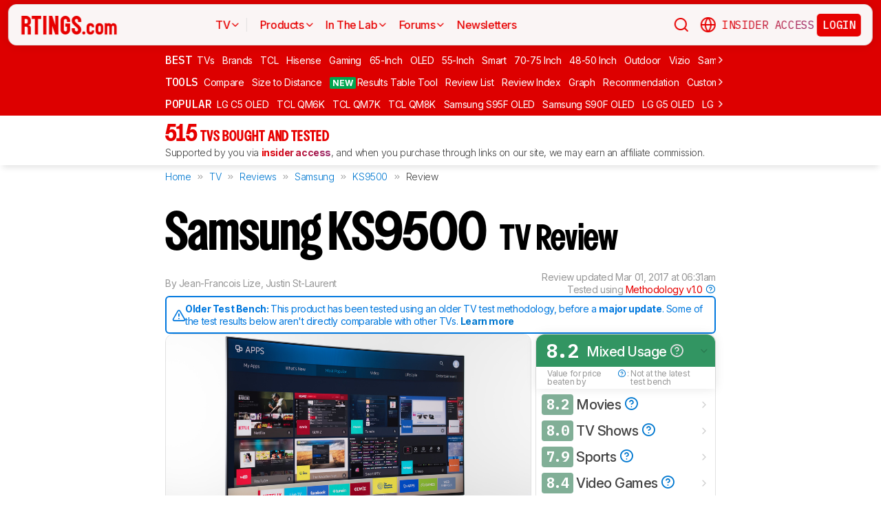

--- FILE ---
content_type: text/html; charset=utf-8
request_url: https://www.rtings.com/tv/reviews/samsung/ks9500
body_size: 62168
content:
<!DOCTYPE HTML>
<html lang="en-US">
  <head>
    <meta http-equiv="Content-Type" content="text/html; charset=utf-8"/>
    <title>Samsung KS9500 Review (UN55KS9500, UN65KS9500) - RTINGS.com</title>
    <meta name="viewport" content="width=device-width, initial-scale=1"/>
    <link rel="preconnect" href="https://fonts.gstatic.com" crossorigin>
    <link rel="preload" as="style" href="https://fonts.googleapis.com/css?family=Open+Sans:300,400,600,700,800&display=swap">
    <link rel="stylesheet" href="https://fonts.googleapis.com/css?family=Open+Sans:300,400,600,700,800&display=swap" media="print" onload="this.media='all'">
    <link rel="stylesheet" href="https://fonts.googleapis.com/css2?family=IBM+Plex+Mono:ital,wght@0,100;0,200;0,300;0,400;0,500;0,600;0,700;1,100;1,200;1,300;1,400;1,500;1,600;1,700&family=Inter:ital,opsz,wght@0,14..32,100..900;1,14..32,100..900&display=swap">
    <noscript>
      <link rel="stylesheet" href="https://fonts.googleapis.com/css?family=Open+Sans:300,400,600,700,800&display=swap">
    </noscript>
    <link rel="stylesheet" href="https://i.rtings.com/assets/vite/assets/common-Bt3FexvW.css" media="screen" />
    <link rel="stylesheet" href="https://i.rtings.com/assets/vite/assets/app-CFn7dF4J.css" media="screen" />
    <meta name="csrf-param" content="authenticity_token" />
<meta name="csrf-token" content="e4MYi/l6xNL0zYCXzIEO7B87sFLauXMF3437HFgaH36patL9lxHwWxf0nhFTHInm0HxeyNoGPHBvWh9fmFNadA==" />
      <link rel="apple-touch-icon" sizes="57x57" href="https://i.rtings.com/assets/favicon/current/apple-icon-57x57-43c13a786f7341d3e5ae53df2f00f731de0b409c2bf9a1990b27bee5d5398ffd.png">
  <link rel="apple-touch-icon" sizes="60x60" href="https://i.rtings.com/assets/favicon/current/apple-icon-60x60-9d3db90b17217817629f1cce9ccdc789889003c6cf45faf5e5bafa3280917dfb.png">
  <link rel="apple-touch-icon" sizes="72x72" href="https://i.rtings.com/assets/favicon/current/apple-icon-72x72-7a13be278671e00c595f74e5a241ad69b3f5195d2c3cbdefef6395b589712ae6.png">
  <link rel="apple-touch-icon" sizes="76x76" href="https://i.rtings.com/assets/favicon/current/apple-icon-76x76-c7e0f496f313e77720e66626e8d5d035d5fed95893895af6315733dbe39f77f7.png">
  <link rel="apple-touch-icon" sizes="114x114" href="https://i.rtings.com/assets/favicon/current/apple-icon-114x114-5921f3ab37e1522b10fce58aff8fa4b0fbcdb031a1f6a13b87150a0267657ce7.png">
  <link rel="apple-touch-icon" sizes="120x120" href="https://i.rtings.com/assets/favicon/current/apple-icon-120x120-f1edd1c6cde0883218788ae4eeb3d70241e4099823fa620f8f358c7744b7f13a.png">
  <link rel="apple-touch-icon" sizes="144x144" href="https://i.rtings.com/assets/favicon/current/apple-icon-144x144-f71a70e6c021df60d4fe8d3a3cabf78d76bff99d0dfea8b32cf62331ce3aa6e0.png">
  <link rel="apple-touch-icon" sizes="152x152" href="https://i.rtings.com/assets/favicon/current/apple-icon-152x152-7adb9d5208bb87e07244a67e56962eed17952e80a38ffd37927444256634f524.png">
  <link rel="apple-touch-icon" sizes="180x180" href="https://i.rtings.com/assets/favicon/current/apple-icon-180x180-e6b2e1cc8a893ec4b2c197af0fc2a55aedd0ebf63acc9d07184cf114b535814e.png">
  <link rel="icon" type="image/png" sizes="192x192"  href="https://i.rtings.com/assets/favicon/current/android-icon-192x192-2c57e3c2e187fc221f412f51391e49f0b619c4f733a84ffc5ad4a4df85aa1238.png">
  <link rel="icon" type="image/png" sizes="32x32" href="https://i.rtings.com/assets/favicon/current/favicon-32x32-5a80ecb0b3d10a17fb280c3224b7e7a4a0f8d03b724901e162d9025c622e6e5f.png">
  <link rel="icon" type="image/png" sizes="96x96" href="https://i.rtings.com/assets/favicon/current/favicon-96x96-ee89d3e71b4ee064e1ee5bb13c6ea0f017eedc01a33bea8f97fdb468cdf6cfcb.png">
  <link rel="icon" type="image/png" sizes="16x16" href="https://i.rtings.com/assets/favicon/current/favicon-16x16-142bbe3886f094e5d63fbded01a123f6cf7001a99b366eb4f416501c8ea5062c.png">
  <meta name="msapplication-TileImage" content="https://i.rtings.com/assets/favicon/current/ms-icon-144x144-f71a70e6c021df60d4fe8d3a3cabf78d76bff99d0dfea8b32cf62331ce3aa6e0.png">
  <link rel="shortcut icon" href="https://i.rtings.com/assets/favicon/current/favicon-16x16-142bbe3886f094e5d63fbded01a123f6cf7001a99b366eb4f416501c8ea5062c.png">

    <meta property="fb:admins" content="531168133" />
    <meta property="fb:app_id" content="218671251598595" />
    
    

<script async data-domain="rtings.com" src="https://www.rtings.com/js/script.manual.js"></script>
<script>
  var TRACKING_PROPS = {"triggered_paywall":false,"silo_name":"TVs","page_type":"ProductPage","group_type":null,"user_type":"Visitor","experiment":null,"meets_consumer_engineer_quota":false,"became_consumer_engineer_session":false}
  var is_in_iframe = false
  try {
    is_in_iframe = window.self !== window.top
  } catch (e) {
    is_in_iframe = true
  }
  if (!is_in_iframe) {
    window.plausible = window.plausible || function() { (window.plausible.q = window.plausible.q || []).push(arguments) }
    let props = {
      'siloName': 'TVs',
      'pageType': 'ProductPage',
      'groupType': '',
      'indexStatus': 'Sitemap',
      'userType': 'Visitor',
      'triggeredPaywall': false,
      'userIsInsider': false,
      'meetsConsumerEngineerQuota': false,
      'becameConsumerEngineerSession': false,
    }
    props.aggKey = `${props.siloName}/${props.pageType}/${props.indexStatus}/${props.userType}`
    plausible('pageview', {props: props})
  }
</script>

      <meta property="article:modified_time" content="2017-03-01T06:31:00-05:00" />
      <link rel="canonical" href="https://www.rtings.com/tv/reviews/samsung/ks9500"/>
      <meta name="description" content="The Samsung KS9500 4k UHD TV is a very well balanced TV. Its picture quality is great no matter the room, source or content being played. It can get very bright ..."/>
      <meta property="og:url" content="https://www.rtings.com/tv/reviews/samsung/ks9500" />
    <meta property="og:title" content="Samsung KS9500 Review (UN55KS9500, UN65KS9500)" />
      <meta property="og:description" content="The Samsung KS9500 4k UHD TV is a very well balanced TV. Its picture quality is great no matter the room, source or content being played. It can get very bright ..."/>
    <meta property="og:site_name" content="RTINGS.com" />
    <meta property="og:type" content="article" />
    <link rel="search" type="application/opensearchdescription+xml" title="Search RTINGS.com" href="/opensearch.xml">
    <link rel="alternate" type="application/rss+xml" title="RTINGS.com Latest Reviews" href="/latest-rss.xml" >
    <meta property="og:image" content="https://i.rtings.com/assets/products/XQ1BL5Wv/samsung-ks9500/design-medium.jpg?format=auto" />
      <script>
        window.googlefc = window.googlefc || {};
        window.googlefc.controlledMessagingFunction = function(details) {
          const {url} = details;
          // If the request is for your video CDN, skip CMP warning
          return url.includes('i.rtings.com');
        };
      </script>

      <script async src="https://fundingchoicesmessages.google.com/i/pub-3154552656014103?ers=1"></script><script>(function() {function signalGooglefcPresent() {if (!window.frames['googlefcPresent']) {if (document.body) {const iframe = document.createElement('iframe'); iframe.style = 'width: 0; height: 0; border: none; z-index: -1000; left: -1000px; top: -1000px;'; iframe.style.display = 'none'; iframe.name = 'googlefcPresent'; document.body.appendChild(iframe);} else {setTimeout(signalGooglefcPresent, 0);}}}signalGooglefcPresent();})();</script>
      <script src="https://tagan.adlightning.com/antengo-rtings/op.js" defer></script>
    <script type="application/ld+json">
    {
      "@context": "https://schema.org",
      "@type": "WebSite",
      "url": "https://www.rtings.com/",
      "name": "RTINGS.com",
      "description": "RTINGS.com helps you find the best product for your needs. We purchase our own products and put them under the same test bench so you can easily compare the results. No cherry-picked units sent by brands. No ads. Only real tests.",
      "potentialAction": {
        "@type": "SearchAction",
        "target": "https://rtings.com/search?q={query}",
        "query-input": "required name=query"
      },
      "hasPart": {
        "@type": "WebPageElement",
        "isAccessibleForFree": "False",
        "cssSelector" : ".ld-paywall"
      }
    }
    </script>
    <script type="application/ld+json">
    {
      "@context":"https://schema.org",
      "@type":"Organization",
      "url":"https://www.rtings.com/",
      "name": "RTINGS.com",
      "description": "RTINGS.com helps you find the best product for your needs. We purchase our own products and put them under the same test bench so you can easily compare the results. No cherry-picked units sent by brands. No ads. Only real tests.",
      "email": "feedback@rtings.com",
      "logo": "https://i.rtings.com/images/header-logo.png",
      "founder": {
        "@type": "Person",
        "name": "Cedric Demers",
        "gender": "Male",
        "jobTitle": "President",
        "image": "https://i.rtings.com/images/users/cedric-demers.jpg",
        "sameAs": [
          "https://www.linkedin.com/in/cedric-demers-51aa953/"
        ]
      },
      "foundingDate": "2011-11-23",
      "sameAs": [
        "https://www.youtube.com/user/RtingsTV",
        "https://www.youtube.com/@RTINGScomRD",
        "https://www.youtube.com/@RTINGScomAudio",
        "https://www.facebook.com/rtingsdotcom",
        "https://twitter.com/rtingsdotcom",
        "https://www.instagram.com/rtingsdotcom/",
        "https://en.wikipedia.org/wiki/RTINGS.com"
      ]
    }
    </script>
    <script>
  // RTINGS_CONFIG and PAGE act as interfaces between rails and javascript.
  // RTINGS_CONFIG is used for global configuration (global application state)
  // and has a consisten structure accross all pages.
  // PAGE is unique for every page, it is used for state/configuration local to the page.
  var GLOBALS = {"session":{"current_user":null,"current_country":{"id":"2","name":"us","fullname":"United States","stores":[{"id":"2","urlname":"Amazon.com","type":"AmazonStore"},{"id":"1","urlname":"BestBuy.com","type":"BestBuyStore"},{"id":"5","urlname":"B\u0026H","type":"BhphotovideoStore"},{"id":"15","urlname":"Walmart.com","type":"WalmartStore"},{"id":"16","urlname":"Target.com","type":"TargetStore"},{"id":"12","urlname":"Prioritize Brand Store","type":"BrandStore"}]},"current_store":null,"is_quebec":false,"access_state":{"access_limit":10,"previewed_products":[],"paywall_test_access_limit":null,"paywall_test_previewed_products":[],"access_level":2,"preview_level":2},"experiment_variant":{"google_index":null,"id":null}},"static":{"active_brand_ids":["1","2","3","4","6","7","8","9","10","11","12","13","14","16","17","21","22","23","26","27","28","29","31","32","33","35","38","39","40","41","42","43","44","47","49","50","51","52","54","55","56","57","59","60","62","63","64","66","68","69","70","71","72","73","75","76","79","80","82","83","85","86","87","90","91","92","94","95","96","97","98","99","100","101","102","103","106","108","109","112","113","115","116","117","122","123","128","129","130","131","132","134","135","136","137","139","140","141","142","143","144","145","146","147","148","149","150","151","152","154","155","156","157","158","159","160","161","164","165","166","167","169","170","171","172","173","174","175","176","177","178","179","183","186","187","188","190","192","193","194","195","196","197","198","199","200","201","202","204","205","206","207","209","211","212","213","215","216","217","218","219","220","221","222","223","224","225","226","227","228","229","230","231","232","233","234","235","237","238","239","240","241","242","244","245","246","248","252","254","256","257","259","260","261","262","263","264","265","266","267","268","270","271","273","275","276","277","278","279","280","282","284","285","286","287","288","289","290","292","294","295","296","297","298","300","301","302","304","306","308","309","310","311","315","318","319","321","323","325","328","329","331","332","333","334","336","337","338","339","341","342","343","345","346","347","348","349","352","354","355","356","359","360","362","364","365","366","367","368","369","370","372","373","374","375","376","379","380","381","382","383","384","387","389","391","392","394","395","396","400","401","402","404","405","406","407","408","409","410","413","417","418","422","426","427","428","432","433","434","438","439","440","441","443","444","445","446","447","448","449","450","451","452","453","454","455","456","457","458","460","461","462","463","464","465","466","467","468","469","470","471","472","473","474","475","476","478","479","480","482","483","484","485","486","487","488","489","490","491","492","493","494","495","498","499","501","502","504","505","506","507","508","509","511","512","513","514","515","516","517","518","519","520","521","522","523","524","525","528","531","532","533","534","535","538","539","540","541","542","543","544","553","554","555","556","558","559","560","561","562","563","564","565","566","567","568","574","655"],"active_global_brand_ids":["451","452","453","454","455","456","457","460","461","470","495","538","539","540","541","542","543","544","553","554","555","556","558","559","560","561","562","563","564","565","566","567","568"],"countries":[{"id":"12","name":"au","fullname":"Australia","stores":[{"id":"17","urlname":"Amazon.com.au","type":"AmazonGlobalStore"},{"id":"12","urlname":"Prioritize Brand Store","type":"BrandStore"}]},{"id":"11","name":"be","fullname":"Belgium","stores":[{"id":"17","urlname":"Amazon.com.be","type":"AmazonGlobalStore"},{"id":"12","urlname":"Prioritize Brand Store","type":"BrandStore"}]},{"id":"9","name":"br","fullname":"Brazil","stores":[{"id":"17","urlname":"Amazon.com.br","type":"AmazonGlobalStore"},{"id":"12","urlname":"Prioritize Brand Store","type":"BrandStore"}]},{"id":"1","name":"ca","fullname":"Canada","stores":[{"id":"3","urlname":"Amazon.ca","type":"AmazonStore"},{"id":"9","urlname":"BestBuy.ca","type":"BestBuyCanadaStore"},{"id":"5","urlname":"B\u0026H","type":"BhphotovideoStore"},{"id":"12","urlname":"Prioritize Brand Store","type":"BrandStore"}]},{"id":"6","name":"fr","fullname":"France","stores":[{"id":"10","urlname":"Amazon.fr","type":"AmazonStore"},{"id":"12","urlname":"Prioritize Brand Store","type":"BrandStore"}]},{"id":"5","name":"de","fullname":"Germany","stores":[{"id":"8","urlname":"Amazon.de","type":"AmazonStore"},{"id":"12","urlname":"Prioritize Brand Store","type":"BrandStore"}]},{"id":"8","name":"zz","fullname":"Global","stores":[{"id":"2","urlname":"Amazon","type":"AmazonStore"},{"id":"12","urlname":"Prioritize Brand Store","type":"BrandStore"}]},{"id":"10","name":"in","fullname":"India","stores":[{"id":"17","urlname":"Amazon.in","type":"AmazonGlobalStore"},{"id":"12","urlname":"Prioritize Brand Store","type":"BrandStore"}]},{"id":"20","name":"ie","fullname":"Ireland","stores":[{"id":"17","urlname":"Amazon.ie","type":"AmazonGlobalStore"},{"id":"12","urlname":"Prioritize Brand Store","type":"BrandStore"}]},{"id":"4","name":"it","fullname":"Italy","stores":[{"id":"7","urlname":"Amazon.it","type":"AmazonStore"},{"id":"12","urlname":"Prioritize Brand Store","type":"BrandStore"}]},{"id":"14","name":"jp","fullname":"Japan","stores":[{"id":"17","urlname":"Amazon.co.jp","type":"AmazonGlobalStore"},{"id":"12","urlname":"Prioritize Brand Store","type":"BrandStore"}]},{"id":"13","name":"nl","fullname":"Netherlands","stores":[{"id":"17","urlname":"Amazon.nl","type":"AmazonGlobalStore"},{"id":"12","urlname":"Prioritize Brand Store","type":"BrandStore"}]},{"id":"16","name":"pl","fullname":"Poland","stores":[{"id":"17","urlname":"Amazon.pl","type":"AmazonGlobalStore"},{"id":"12","urlname":"Prioritize Brand Store","type":"BrandStore"}]},{"id":"19","name":"sa","fullname":"Saudi Arabia","stores":[{"id":"17","urlname":"Amazon.sa","type":"AmazonGlobalStore"},{"id":"12","urlname":"Prioritize Brand Store","type":"BrandStore"}]},{"id":"15","name":"sg","fullname":"Singapore","stores":[{"id":"17","urlname":"Amazon.sg","type":"AmazonGlobalStore"},{"id":"12","urlname":"Prioritize Brand Store","type":"BrandStore"}]},{"id":"7","name":"es","fullname":"Spain","stores":[{"id":"11","urlname":"Amazon.es","type":"AmazonStore"},{"id":"12","urlname":"Prioritize Brand Store","type":"BrandStore"}]},{"id":"17","name":"se","fullname":"Sweden","stores":[{"id":"17","urlname":"Amazon.se","type":"AmazonGlobalStore"},{"id":"12","urlname":"Prioritize Brand Store","type":"BrandStore"}]},{"id":"18","name":"ae","fullname":"United Arab Emirates","stores":[{"id":"17","urlname":"Amazon.ae","type":"AmazonGlobalStore"},{"id":"12","urlname":"Prioritize Brand Store","type":"BrandStore"}]},{"id":"3","name":"uk","fullname":"United Kingdom","stores":[{"id":"4","urlname":"Amazon.co.uk","type":"AmazonStore"},{"id":"12","urlname":"Prioritize Brand Store","type":"BrandStore"}]},{"id":"2","name":"us","fullname":"United States","stores":[{"id":"2","urlname":"Amazon.com","type":"AmazonStore"},{"id":"1","urlname":"BestBuy.com","type":"BestBuyStore"},{"id":"5","urlname":"B\u0026H","type":"BhphotovideoStore"},{"id":"15","urlname":"Walmart.com","type":"WalmartStore"},{"id":"16","urlname":"Target.com","type":"TargetStore"},{"id":"12","urlname":"Prioritize Brand Store","type":"BrandStore"}]}],"discussion_kinds":[{"key":"discussion","label":"Discussion"},{"key":"recommendation","label":"Recommendation"},{"key":"silo","label":"Product Category"},{"key":"product","label":"Product"},{"key":"article","label":"Article"},{"key":"sbs","label":"Comparison"},{"key":"deal","label":"Deal"}],"silo_categories":[{"id":1,"category":"computer","name":"Computers","singular_name":"Computer","url_part":"computer","created_at":"2024-09-05T16:53:30.212-04:00","updated_at":"2024-09-05T16:53:30.212-04:00","display_name":"Computers","silo_list_sentence":"Monitors, Mice, Keyboards, Printers, Routers, VPNs, Keyboard Switches, and Laptops","silo_list_urls":["monitor","mouse","keyboard","printer","router","vpn","keyboard-switch","laptop"],"silos_url_part":"monitor~mouse~keyboard~printer~router~vpn~keyboard-switch~laptop","is_upcoming":false},{"id":2,"category":"home_entertainment","name":"Home Entertainment","singular_name":"Home Entertainment","url_part":"home-entertainment","created_at":"2024-09-05T16:53:30.479-04:00","updated_at":"2024-09-05T16:53:30.479-04:00","display_name":"Home Entertainment","silo_list_sentence":"TVs, Soundbars, and Projectors","silo_list_urls":["tv","soundbar","projector"],"silos_url_part":"tv~soundbar~projector","is_upcoming":false},{"id":3,"category":"audio","name":"Audio","singular_name":"Audio","url_part":"audio","created_at":"2024-09-05T16:53:30.533-04:00","updated_at":"2024-09-05T16:53:30.533-04:00","display_name":"Audio","silo_list_sentence":"Headphones and Speakers","silo_list_urls":["headphones","speaker"],"silos_url_part":"headphones~speaker","is_upcoming":false},{"id":4,"category":"home","name":"Home","singular_name":"Home","url_part":"home","created_at":"2024-09-05T16:53:30.579-04:00","updated_at":"2024-09-05T16:53:30.579-04:00","display_name":"Home","silo_list_sentence":"Vacuums, Robot Vacuums, Dehumidifiers, Air Conditioners, Mattresses, Humidifiers, and Air Purifiers","silo_list_urls":["vacuum","robot-vacuum","dehumidifier","air-conditioner","mattress","humidifier","air-purifier"],"silos_url_part":"vacuum~robot-vacuum~dehumidifier~air-conditioner~mattress~humidifier~air-purifier","is_upcoming":false},{"id":5,"category":"photo_video","name":"Photo \u0026 Video","singular_name":"Photo \u0026 Video","url_part":"photo-video","created_at":"2024-09-05T16:53:30.645-04:00","updated_at":"2024-09-05T16:53:30.645-04:00","display_name":"Photo \u0026 Video","silo_list_sentence":"Cameras","silo_list_urls":["camera"],"silos_url_part":"camera","is_upcoming":false},{"id":6,"category":"kitchen","name":"Kitchen","singular_name":"Kitchen","url_part":"kitchen","created_at":"2024-09-05T16:53:30.696-04:00","updated_at":"2024-09-05T16:53:30.696-04:00","display_name":"Kitchen","silo_list_sentence":"Toasters, Air Fryers, Blenders, Microwaves, Refrigerators, and Toaster Ovens","silo_list_urls":["toaster","air-fryer","blender","microwave","refrigerator","toaster-oven"],"silos_url_part":"toaster~air-fryer~blender~microwave~refrigerator~toaster-oven","is_upcoming":false},{"id":8,"category":"shoes","name":"Shoes","singular_name":"Shoe","url_part":"shoes","created_at":"2024-10-07T14:56:42.034-04:00","updated_at":"2024-10-07T14:56:42.034-04:00","display_name":"Shoes","silo_list_sentence":"Running Shoes","silo_list_urls":["running-shoes"],"silos_url_part":"running-shoes","is_upcoming":false}],"upcoming_silo_categories":[],"mailinglists":[{"name":"The Essential","mailchimp_id":"adc07ee747","last_published_newsletter_url":null,"id":"13","description":"Updates featuring the latest company news, reviews, and deals."},{"name":"RTINGS Deals","mailchimp_id":"bdc8b30639","last_published_newsletter_url":null,"id":"14","description":"Handpicked deals on top-rated products."},{"name":"R\u0026D Newsletter","mailchimp_id":"27de2b2ebd","last_published_newsletter_url":"https://us16.campaign-archive.com/?u=4a6a0a7b94aee3af822d1dd10\u0026id=179dcdf2f4","id":"15","description":"Dive into our testing processes and findings."},{"name":"Computer","mailchimp_id":"16253c35e8","last_published_newsletter_url":"https://mailchi.mp/rtings.com/new-popular-this-week-6509509","id":"16","description":"Monitors, Mice, Keyboards, Printers, Routers, VPNs, Keyboard Switches, and Laptops."},{"name":"Home Entertainment","mailchimp_id":"3a4f7d0c14","last_published_newsletter_url":"https://us16.campaign-archive.com/?u=4a6a0a7b94aee3af822d1dd10\u0026id=705c6f8dd6","id":"17","description":"TVs, Soundbars, and Projectors."},{"name":"Audio","mailchimp_id":"e1031511c4","last_published_newsletter_url":"https://mailchi.mp/rtings.com/your-weekly-audio-fix-new-bose-dan-clark-headphone-reviews-6509347","id":"18","description":"Headphones and Speakers."},{"name":"Home","mailchimp_id":"cbbbd40e27","last_published_newsletter_url":"https://us16.campaign-archive.com/?u=4a6a0a7b94aee3af822d1dd10\u0026id=1a460dc659","id":"19","description":"Vacuums, Robot Vacuums, Dehumidifiers, Air Conditioners, Mattresses, Humidifiers, and Air Purifiers."},{"name":"Photo \u0026 Video","mailchimp_id":"d6a055d9ad","last_published_newsletter_url":null,"id":"20","description":"Cameras."},{"name":"Kitchen","mailchimp_id":"68ed932962","last_published_newsletter_url":"https://us16.campaign-archive.com/?u=4a6a0a7b94aee3af822d1dd10\u0026id=3f6bc9af95","id":"21","description":"Toasters, Air Fryers, Blenders, Microwaves, Refrigerators, and Toaster Ovens."},{"name":"Shoe","mailchimp_id":"e43bedbd9c","last_published_newsletter_url":null,"id":"22","description":"Running Shoes."}],"deal_event_name":"","upcoming_silos":[],"silo":{"name":"TVs","singular_name":"TV","long_name":"Televisions","name_in_sentence":"TVs","url_part":"tv","has_paywall":false,"first_published_at":"2011-11-22T19:00:00.000-05:00","background_image":"https://i.rtings.com/assets/products/SyD1JmRZ/lg-g5-oled/in-test-medium.jpg","background_image_on_landing":true,"background_image_order":5,"id":"1","paywall_test":false,"test_bench":{"name":"2.1","is_recent":true,"url_part":"2-1","id":"210"},"test_benches":[{"major":false,"is_recent":true,"id":"210"},{"major":false,"is_recent":true,"id":"197"},{"major":true,"is_recent":true,"id":"171"},{"major":false,"is_recent":true,"id":"124"},{"major":false,"is_recent":false,"id":"121"},{"major":false,"is_recent":false,"id":"118"},{"major":false,"is_recent":false,"id":"108"},{"major":false,"is_recent":false,"id":"101"},{"major":false,"is_recent":false,"id":"89"},{"major":false,"is_recent":false,"id":"81"},{"major":false,"is_recent":false,"id":"80"},{"major":false,"is_recent":false,"id":"12"},{"major":false,"is_recent":false,"id":"9"},{"major":false,"is_recent":false,"id":"5"},{"major":false,"is_recent":false,"id":"3"},{"major":false,"is_recent":false,"id":"2"},{"major":false,"is_recent":false,"id":"1"}],"latest_test_bench_id":"210","reviews_count":515,"silo_group":"home-entertainment"},"company_silo":{"name":"Company","singular_name":"Company","long_name":"Company","name_in_sentence":"company","url_part":"company","has_paywall":false,"first_published_at":null,"background_image":"https://i.rtings.com/assets/pages/mbBA9aUB/office-new-bg-medium.jpg","background_image_on_landing":true,"background_image_order":0,"test_bench":null,"id":"2"},"silos":[{"name":"TVs","singular_name":"TV","long_name":"Televisions","name_in_sentence":"TVs","url_part":"tv","has_paywall":false,"first_published_at":"2011-11-22T19:00:00.000-05:00","background_image":"https://i.rtings.com/assets/products/SyD1JmRZ/lg-g5-oled/in-test-medium.jpg","background_image_on_landing":true,"background_image_order":5,"tool_pages":[{"title":"TV Review List","url":"/tv/reviews","img":"https://i.rtings.com/images/tools-reviews-list-3.png?format=auto","subtitle":"Full dynamic list of all TV reviews","short_title":"Review List","in_navbar_order":5,"in_tools_page":true,"in_navbar":true},{"title":"Review Index","url":"/tv/index","img":"https://i.rtings.com/images/tools-reviews-index.png?format=auto","subtitle":"Alphabetical index of all TV reviews","short_title":"Review Index","in_navbar_order":6,"in_tools_page":true,"in_navbar":true},{"title":"Compare TVs","url":"/tv/tools/compare","img":"https://i.rtings.com/images/tools-compare-2.jpg?format=auto","subtitle":"Having trouble deciding between two TVs? This tool will clearly show you the differences","short_title":"Compare","in_navbar_order":1,"in_tools_page":true,"in_navbar":true},{"title":"What TV Size Should I Buy?","url":"/tv/reviews/by-size/size-to-distance-relationship","img":"https://i.rtings.com/images/tools-tv-size-chart-2.jpg?format=auto","subtitle":"Not sure how big of a TV you should buy? This helpful tool will make it clear to you","short_title":"Size to Distance","in_navbar_order":2,"in_tools_page":true,"in_navbar":true},{"title":"Results Table Tool","url":"/tv/tools/table","img":"https://i.rtings.com/images/tools-table-2.jpg?format=auto","subtitle":"Use our results table to filter, sort, and compare TVs across the metrics that matter most to you","short_title":"Results Table Tool","in_navbar_order":4,"in_tools_page":true,"in_navbar":true},{"title":"Graph Tool","url":"/tv/graph","img":"https://i.rtings.com/images/tools-graph.jpg?format=auto","subtitle":"Compare graphs from our TV test results in order to make a clearer and more informed decision","short_title":"Graph","in_navbar_order":7,"in_tools_page":true,"in_navbar":true},{"title":"Recommendation Tool","url":"/tv/tools/recommendation","img":"https://i.rtings.com/images/tools-tv-recommendation-2.jpg?format=auto","subtitle":"Use our detailed data to filter, sort and find the perfect TV for your needs","short_title":"Recommendation","in_navbar_order":8,"in_tools_page":true,"in_navbar":true},{"title":"Custom TV Ratings","url":"/user/ratings","img":"https://i.rtings.com/images/tools-custom-rating.jpg?format=auto","subtitle":"Create or edit custom TV ratings, your custom ratings will be present on the table tool and other pages","short_title":"Custom Ratings","in_navbar_order":9,"in_tools_page":true,"in_navbar":true}],"reviews_in_progress_count":1,"review_count":515,"vote_days_left":59,"id":"1","test_bench":{"name":"2.1","description":"Motion cadence","silo_id":1,"created_at":"2025-09-09T15:13:20.000-04:00","updated_at":"2025-11-06T13:35:04.000-05:00","has_review_image":true,"preferred_score_set_id":35594,"replaces_id":197,"test_bench_page_id":15085,"tester_review_days":8.0,"writer_review_days":1.5,"tester_retest_days":0.4,"photographer_review_days":0.25,"retest_batch_size":10,"retest_message":"We added text to the new \u003ca href=\"#test_36111\"\u003eMicro-Judder\u003c/a\u003e section and refreshed the text in the updated \u003ca href=\"#test_207\"\u003eJudder\u003c/a\u003e and \u003ca href=\"#test_1924\"\u003eResponse Time Stutter\u003c/a\u003e sections after converting the review to \u003ca href=\"/tv/tests/changelogs/2-1\"\u003eTV 2.1\u003c/a\u003e.","use_manual_inline":false,"major":false,"id":"210"},"silo_group":"home-entertainment"},{"name":"Headphones","singular_name":"Headphones","long_name":"Headphones","name_in_sentence":"headphones","url_part":"headphones","has_paywall":true,"first_published_at":"2016-02-26T00:00:00.000-05:00","background_image":"https://i.rtings.com/assets/products/CSvxRX7C/sony-wh-1000xm6/in-test-medium.jpg","background_image_on_landing":true,"background_image_order":1,"tool_pages":[{"title":"Headphones Review List","url":"/headphones/reviews","img":"https://i.rtings.com/images/tools-reviews-list-3.png?format=auto","subtitle":"Full dynamic list of all headphones reviews","short_title":"Review List","in_navbar_order":5,"in_tools_page":true,"in_navbar":true},{"title":"Review Index","url":"/headphones/index","img":"https://i.rtings.com/images/tools-reviews-index.png?format=auto","subtitle":"Alphabetical index of all headphones reviews","short_title":"Review Index","in_navbar_order":6,"in_tools_page":true,"in_navbar":true},{"title":"Compare Headphones","url":"/headphones/tools/compare","img":"https://i.rtings.com/images/tools-compare-2.jpg?format=auto","subtitle":"Having trouble deciding between two headphones? This tool will clearly show you the differences","short_title":"Compare","in_navbar_order":1,"in_tools_page":true,"in_navbar":true},{"title":"Results Table Tool","url":"/headphones/tools/table","img":"https://i.rtings.com/images/tools-table-2.jpg?format=auto","subtitle":"Use our results table to filter, sort, and compare headphones across the metrics that matter most to you","short_title":"Results Table Tool","in_navbar_order":4,"in_tools_page":true,"in_navbar":true},{"title":"Graph Tool","url":"/headphones/graph","img":"https://i.rtings.com/images/tools-graph.jpg?format=auto","subtitle":"Compare graphs from our headphones test results in order to make a clearer and more informed decision","short_title":"Graph","in_navbar_order":7,"in_tools_page":true,"in_navbar":true},{"title":"Custom headphones Ratings","url":"/user/ratings","img":"https://i.rtings.com/images/tools-custom-rating.jpg?format=auto","subtitle":"Create or edit custom headphones ratings, your custom ratings will be present on the table tool and other pages","short_title":"Custom Ratings","in_navbar_order":9,"in_tools_page":true,"in_navbar":true}],"reviews_in_progress_count":11,"review_count":853,"vote_days_left":22,"id":"3","test_bench":{"name":"2.0","description":"Improvement to sound tests","silo_id":3,"created_at":"2024-11-11T14:11:19.000-05:00","updated_at":"2025-12-19T19:20:50.000-05:00","has_review_image":true,"preferred_score_set_id":32781,"replaces_id":165,"test_bench_page_id":13117,"tester_review_days":3.0,"writer_review_days":1.0,"tester_retest_days":0.25,"photographer_review_days":0.25,"retest_batch_size":14,"retest_message":"We've converted this review to Test Bench 2.0, which updates our \u003ca href=\"#test_321\"\u003esound tests\u003c/a\u003e and adds performance usages. You can read more about this in our \u003ca href=\"/headphones/tests/changelogs/2-0\"\u003echangelog\u003c/a\u003e.","use_manual_inline":true,"major":false,"id":"183"},"silo_group":"audio"},{"name":"Monitors","singular_name":"Monitor","long_name":"Monitors","name_in_sentence":"monitors","url_part":"monitor","has_paywall":false,"first_published_at":"2017-10-12T11:21:00.000-04:00","background_image":"https://i.rtings.com/assets/products/D02yTNG2/samsung-odyssey-neo-g7-s32bg75/in-test-medium.jpg","background_image_on_landing":false,"background_image_order":5,"tool_pages":[{"title":"Monitor Review List","url":"/monitor/reviews","img":"https://i.rtings.com/images/tools-reviews-list-3.png?format=auto","subtitle":"Full dynamic list of all monitor reviews","short_title":"Review List","in_navbar_order":5,"in_tools_page":true,"in_navbar":true},{"title":"Review Index","url":"/monitor/index","img":"https://i.rtings.com/images/tools-reviews-index.png?format=auto","subtitle":"Alphabetical index of all monitor reviews","short_title":"Review Index","in_navbar_order":6,"in_tools_page":true,"in_navbar":true},{"title":"Compare Monitors","url":"/monitor/tools/compare","img":"https://i.rtings.com/images/tools-compare-2.jpg?format=auto","subtitle":"Having trouble deciding between two monitors? This tool will clearly show you the differences","short_title":"Compare","in_navbar_order":1,"in_tools_page":true,"in_navbar":true},{"title":"Results Table Tool","url":"/monitor/tools/table","img":"https://i.rtings.com/images/tools-table-2.jpg?format=auto","subtitle":"Use our results table to filter, sort, and compare monitors across the metrics that matter most to you","short_title":"Results Table Tool","in_navbar_order":4,"in_tools_page":true,"in_navbar":true},{"title":"Graph Tool","url":"/monitor/graph","img":"https://i.rtings.com/images/tools-graph.jpg?format=auto","subtitle":"Compare graphs from our monitor test results in order to make a clearer and more informed decision","short_title":"Graph","in_navbar_order":7,"in_tools_page":true,"in_navbar":true},{"title":"Custom monitor Ratings","url":"/user/ratings","img":"https://i.rtings.com/images/tools-custom-rating.jpg?format=auto","subtitle":"Create or edit custom monitor ratings, your custom ratings will be present on the table tool and other pages","short_title":"Custom Ratings","in_navbar_order":9,"in_tools_page":true,"in_navbar":true}],"reviews_in_progress_count":1,"review_count":377,"vote_days_left":14,"id":"5","test_bench":{"name":"2.1.1","description":"Removal of Vertical Viewing Angle","silo_id":5,"created_at":"2025-11-05T08:33:20.000-05:00","updated_at":"2025-12-19T11:52:32.000-05:00","has_review_image":true,"preferred_score_set_id":36657,"replaces_id":190,"test_bench_page_id":15470,"tester_review_days":5.0,"writer_review_days":1.0,"tester_retest_days":0.01,"photographer_review_days":0.25,"retest_batch_size":70,"retest_message":"We've converted this review to \u003ca href=\"/monitor/tests/changelogs/2-1-1\"\u003eTest Bench 2.1.1\u003c/a\u003e. We removed the Vertical Viewing Angle test.","use_manual_inline":false,"major":false,"id":"221"},"silo_group":"computer"},{"name":"Soundbars","singular_name":"Soundbar","long_name":"Soundbars","name_in_sentence":"soundbars","url_part":"soundbar","has_paywall":true,"first_published_at":"2019-09-30T09:00:00.000-04:00","background_image":"https://i.rtings.com/assets/products/nogP9Lbf/samsung-hw-q990b/in-test-medium.jpg","background_image_on_landing":false,"background_image_order":5,"tool_pages":[{"title":"Soundbar Review List","url":"/soundbar/reviews","img":"https://i.rtings.com/images/tools-reviews-list-3.png?format=auto","subtitle":"Full dynamic list of all soundbar reviews","short_title":"Review List","in_navbar_order":5,"in_tools_page":true,"in_navbar":true},{"title":"Review Index","url":"/soundbar/index","img":"https://i.rtings.com/images/tools-reviews-index.png?format=auto","subtitle":"Alphabetical index of all soundbar reviews","short_title":"Review Index","in_navbar_order":6,"in_tools_page":true,"in_navbar":true},{"title":"Compare Soundbars","url":"/soundbar/tools/compare","img":"https://i.rtings.com/images/tools-compare-2.jpg?format=auto","subtitle":"Having trouble deciding between two soundbars? This tool will clearly show you the differences","short_title":"Compare","in_navbar_order":1,"in_tools_page":true,"in_navbar":true},{"title":"Results Table Tool","url":"/soundbar/tools/table","img":"https://i.rtings.com/images/tools-table-2.jpg?format=auto","subtitle":"Use our results table to filter, sort, and compare soundbars across the metrics that matter most to you","short_title":"Results Table Tool","in_navbar_order":4,"in_tools_page":true,"in_navbar":true},{"title":"Graph Tool","url":"/soundbar/graph","img":"https://i.rtings.com/images/tools-graph.jpg?format=auto","subtitle":"Compare graphs from our soundbar test results in order to make a clearer and more informed decision","short_title":"Graph","in_navbar_order":7,"in_tools_page":true,"in_navbar":true},{"title":"Custom soundbar Ratings","url":"/user/ratings","img":"https://i.rtings.com/images/tools-custom-rating.jpg?format=auto","subtitle":"Create or edit custom soundbar ratings, your custom ratings will be present on the table tool and other pages","short_title":"Custom Ratings","in_navbar_order":9,"in_tools_page":true,"in_navbar":true}],"reviews_in_progress_count":5,"review_count":233,"vote_days_left":59,"id":"6","test_bench":{"name":"1.3","description":"Stereo and latency improvements","silo_id":6,"created_at":"2023-05-08T14:38:03.000-04:00","updated_at":"2025-12-15T09:34:59.000-05:00","has_review_image":true,"preferred_score_set_id":24390,"replaces_id":125,"test_bench_page_id":9868,"tester_review_days":3.0,"writer_review_days":1.0,"tester_retest_days":0.66,"photographer_review_days":0.25,"retest_batch_size":1,"retest_message":"We've converted this review to Test Bench Update 1.3. If applicable, we've retested stereo sound based on the manufacturer's recommendations. Additionally, we've expanded our audio latency tests to the following boxes: \u003ca href= \"#test_22193\"\u003eAudio Latency: ARC\u003c/a\u003e, \u003ca href= \"#test_7090\"\u003eAudio Latency: HDMI In\u003c/a\u003e, and \u003ca href= \"#test_22194\"\u003eAudio Latency: Optical\u003c/a\u003e. You can see the full changelog \u003ca href=\"/soundbar/tests/changelogs/1-3\"\u003ehere\u003c/a\u003e.","use_manual_inline":false,"major":false,"id":"133"},"silo_group":"home-entertainment"},{"name":"Mice","singular_name":"Mouse","long_name":"Mice","name_in_sentence":"mice","url_part":"mouse","has_paywall":true,"first_published_at":"2019-12-11T08:55:12.000-05:00","background_image":"https://i.rtings.com/assets/products/fgMRIl7W/razer-viper-v2-pro/in-test-medium.jpg","background_image_on_landing":true,"background_image_order":5,"tool_pages":[{"title":"Mouse Review List","url":"/mouse/reviews","img":"https://i.rtings.com/images/tools-reviews-list-3.png?format=auto","subtitle":"Full dynamic list of all mouse reviews","short_title":"Review List","in_navbar_order":5,"in_tools_page":true,"in_navbar":true},{"title":"Review Index","url":"/mouse/index","img":"https://i.rtings.com/images/tools-reviews-index.png?format=auto","subtitle":"Alphabetical index of all mouse reviews","short_title":"Review Index","in_navbar_order":6,"in_tools_page":true,"in_navbar":true},{"title":"Compare Mice","url":"/mouse/tools/compare","img":"https://i.rtings.com/images/tools-compare-2.jpg?format=auto","subtitle":"Having trouble deciding between two mice? This tool will clearly show you the differences","short_title":"Compare","in_navbar_order":1,"in_tools_page":true,"in_navbar":true},{"title":"Results Table Tool","url":"/mouse/tools/table","img":"https://i.rtings.com/images/tools-table-2.jpg?format=auto","subtitle":"Use our results table to filter, sort, and compare mice across the metrics that matter most to you","short_title":"Results Table Tool","in_navbar_order":4,"in_tools_page":true,"in_navbar":true},{"title":"3D shape compare tool","url":"/mouse/tools/3d-model-shape-compare","img":"https://i.rtings.com/images/tools-compare-3d.jpg?format=auto","subtitle":"Compare the shape of mice","short_title":"3D Compare","in_navbar_order":3,"in_tools_page":true,"in_navbar":true},{"title":"Graph Tool","url":"/mouse/graph","img":"https://i.rtings.com/images/tools-graph.jpg?format=auto","subtitle":"Compare graphs from our mouse test results in order to make a clearer and more informed decision","short_title":"Graph","in_navbar_order":7,"in_tools_page":true,"in_navbar":true},{"title":"Custom mouse Ratings","url":"/user/ratings","img":"https://i.rtings.com/images/tools-custom-rating.jpg?format=auto","subtitle":"Create or edit custom mouse ratings, your custom ratings will be present on the table tool and other pages","short_title":"Custom Ratings","in_navbar_order":9,"in_tools_page":true,"in_navbar":true}],"reviews_in_progress_count":7,"review_count":381,"vote_days_left":14,"id":"18","test_bench":{"name":"1.5.1","description":"Streamlining Review Presentation","silo_id":18,"created_at":"2025-06-17T17:21:52.000-04:00","updated_at":"2025-12-15T09:46:35.000-05:00","has_review_image":true,"preferred_score_set_id":34191,"replaces_id":146,"test_bench_page_id":14432,"tester_review_days":2.0,"writer_review_days":1.0,"tester_retest_days":0.0068,"photographer_review_days":0.25,"retest_batch_size":5,"retest_message":"We've converted this review to Test Bench 1.5.1. This update removes less relevant or redundant elements, including several videos. We've also adjusted our \u003ca href=\"#test_14451\"\u003eSensor Latency\u003c/a\u003e testing, resulting in minor score changes. See our full \u003ca href=\"/mouse/tests/changelogs/1-5-1\"\u003e1.5.1 changelog\u003c/a\u003e for details.","use_manual_inline":false,"major":false,"id":"199"},"silo_group":"computer"},{"name":"Keyboards","singular_name":"Keyboard","long_name":"Keyboards","name_in_sentence":"keyboards","url_part":"keyboard","has_paywall":true,"first_published_at":"2020-01-20T09:13:25.000-05:00","background_image":"https://i.rtings.com/assets/products/CZl2WyZy/razer-huntsman-v3-pro-mini-tkl/in-test-large.jpg","background_image_on_landing":true,"background_image_order":3,"tool_pages":[{"title":"Keyboard Review List","url":"/keyboard/reviews","img":"https://i.rtings.com/images/tools-reviews-list-3.png?format=auto","subtitle":"Full dynamic list of all keyboard reviews","short_title":"Review List","in_navbar_order":5,"in_tools_page":true,"in_navbar":true},{"title":"Review Index","url":"/keyboard/index","img":"https://i.rtings.com/images/tools-reviews-index.png?format=auto","subtitle":"Alphabetical index of all keyboard reviews","short_title":"Review Index","in_navbar_order":6,"in_tools_page":true,"in_navbar":true},{"title":"Compare Keyboards","url":"/keyboard/tools/compare","img":"https://i.rtings.com/images/tools-compare-2.jpg?format=auto","subtitle":"Having trouble deciding between two keyboards? This tool will clearly show you the differences","short_title":"Compare","in_navbar_order":1,"in_tools_page":true,"in_navbar":true},{"title":"Results Table Tool","url":"/keyboard/tools/table","img":"https://i.rtings.com/images/tools-table-2.jpg?format=auto","subtitle":"Use our results table to filter, sort, and compare keyboards across the metrics that matter most to you","short_title":"Results Table Tool","in_navbar_order":4,"in_tools_page":true,"in_navbar":true},{"title":"Graph Tool","url":"/keyboard/graph","img":"https://i.rtings.com/images/tools-graph.jpg?format=auto","subtitle":"Compare graphs from our keyboard test results in order to make a clearer and more informed decision","short_title":"Graph","in_navbar_order":7,"in_tools_page":true,"in_navbar":true},{"title":"Custom keyboard Ratings","url":"/user/ratings","img":"https://i.rtings.com/images/tools-custom-rating.jpg?format=auto","subtitle":"Create or edit custom keyboard ratings, your custom ratings will be present on the table tool and other pages","short_title":"Custom Ratings","in_navbar_order":9,"in_tools_page":true,"in_navbar":true}],"reviews_in_progress_count":7,"review_count":274,"vote_days_left":14,"id":"19","test_bench":{"name":"1.4.2","description":"Magnetic \u0026 Mechanical Switch Compatibility   ","silo_id":19,"created_at":"2025-08-27T13:38:06.000-04:00","updated_at":"2025-12-15T09:44:28.000-05:00","has_review_image":true,"preferred_score_set_id":35358,"replaces_id":200,"test_bench_page_id":15030,"tester_review_days":2.0,"writer_review_days":1.0,"tester_retest_days":0.3,"photographer_review_days":0.25,"retest_batch_size":33,"retest_message":"Our 1.4.2 Test Bench Update makes changes to the \u003ca href=\"#test_18407\"\u003eHardware Customizability\u003c/a\u003e test group. We've created a new Magnetic Switch Compatibility test and renamed our previous PCB Socket test to Mechanical Switch Compatibility. See our \u003ca href=\"/keyboard/tests/changelogs/1-4-2\"\u003efull changelog\u003c/a\u003e.","use_manual_inline":false,"major":false,"id":"206"},"silo_group":"computer"},{"name":"Printers","singular_name":"Printer","long_name":"Printers","name_in_sentence":"printers","url_part":"printer","has_paywall":true,"first_published_at":"2020-05-11T11:59:21.000-04:00","background_image":"https://i.rtings.com/assets/products/O4f4rCvy/canon-pixma-mg3620/in-test-medium.jpg","background_image_on_landing":true,"background_image_order":5,"tool_pages":[{"title":"Printer Review List","url":"/printer/reviews","img":"https://i.rtings.com/images/tools-reviews-list-3.png?format=auto","subtitle":"Full dynamic list of all printer reviews","short_title":"Review List","in_navbar_order":5,"in_tools_page":true,"in_navbar":true},{"title":"Review Index","url":"/printer/index","img":"https://i.rtings.com/images/tools-reviews-index.png?format=auto","subtitle":"Alphabetical index of all printer reviews","short_title":"Review Index","in_navbar_order":6,"in_tools_page":true,"in_navbar":true},{"title":"Compare Printers","url":"/printer/tools/compare","img":"https://i.rtings.com/images/tools-compare-2.jpg?format=auto","subtitle":"Having trouble deciding between two printers? This tool will clearly show you the differences","short_title":"Compare","in_navbar_order":1,"in_tools_page":true,"in_navbar":true},{"title":"Results Table Tool","url":"/printer/tools/table","img":"https://i.rtings.com/images/tools-table-2.jpg?format=auto","subtitle":"Use our results table to filter, sort, and compare printers across the metrics that matter most to you","short_title":"Results Table Tool","in_navbar_order":4,"in_tools_page":true,"in_navbar":true},{"title":"Graph Tool","url":"/printer/graph","img":"https://i.rtings.com/images/tools-graph.jpg?format=auto","subtitle":"Compare graphs from our printer test results in order to make a clearer and more informed decision","short_title":"Graph","in_navbar_order":7,"in_tools_page":true,"in_navbar":true},{"title":"Custom printer Ratings","url":"/user/ratings","img":"https://i.rtings.com/images/tools-custom-rating.jpg?format=auto","subtitle":"Create or edit custom printer ratings, your custom ratings will be present on the table tool and other pages","short_title":"Custom Ratings","in_navbar_order":9,"in_tools_page":true,"in_navbar":true}],"reviews_in_progress_count":2,"review_count":175,"vote_days_left":14,"id":"11","test_bench":{"name":"1.3","description":"Usage Scores Overhaul \u0026 Clogging Issues Indicator","silo_id":11,"created_at":"2025-10-20T15:03:00.000-04:00","updated_at":"2025-12-16T09:08:53.000-05:00","has_review_image":true,"preferred_score_set_id":36340,"replaces_id":106,"test_bench_page_id":15322,"tester_review_days":1.5,"writer_review_days":1.0,"tester_retest_days":0.025,"photographer_review_days":0.0,"retest_batch_size":49,"retest_message":"We've updated the review to Test Bench 1.3, which adds a number of test boxes including \u003ca href= \"#test_38189\"\u003eRisk of Clogging\u003c/a\u003e and \u003ca href= \"#test_38150\"\u003eEase of Unclogging\u003c/a\u003e. We also updated the Usage and Performance boxes at the top of the review to better integrate the new aspects covered. See the \u003ca href=\"/printer/tests/changelogs/1-3\"\u003echangelog\u003c/a\u003e.","use_manual_inline":false,"major":false,"id":"215"},"silo_group":"computer"},{"name":"Robot Vacuums","singular_name":"Robot Vacuum","long_name":"Robot Vacuums","name_in_sentence":"robot vacuums","url_part":"robot-vacuum","has_paywall":true,"first_published_at":"2020-07-06T08:23:50.000-04:00","background_image":"https://i.rtings.com/assets/products/jMXYLkRZ/roborock-s8-pro-ultra/in-test-medium.jpg","background_image_on_landing":true,"background_image_order":null,"tool_pages":[{"title":"Robot Vacuum Review List","url":"/robot-vacuum/reviews","img":"https://i.rtings.com/images/tools-reviews-list-3.png?format=auto","subtitle":"Full dynamic list of all robot vacuum reviews","short_title":"Review List","in_navbar_order":5,"in_tools_page":true,"in_navbar":true},{"title":"Review Index","url":"/robot-vacuum/index","img":"https://i.rtings.com/images/tools-reviews-index.png?format=auto","subtitle":"Alphabetical index of all robot vacuum reviews","short_title":"Review Index","in_navbar_order":6,"in_tools_page":true,"in_navbar":true},{"title":"Compare Robot Vacuums","url":"/robot-vacuum/tools/compare","img":"https://i.rtings.com/images/tools-compare-2.jpg?format=auto","subtitle":"Having trouble deciding between two robot vacuums? This tool will clearly show you the differences","short_title":"Compare","in_navbar_order":1,"in_tools_page":true,"in_navbar":true},{"title":"Results Table Tool","url":"/robot-vacuum/tools/table","img":"https://i.rtings.com/images/tools-table-2.jpg?format=auto","subtitle":"Use our results table to filter, sort, and compare robot vacuums across the metrics that matter most to you","short_title":"Results Table Tool","in_navbar_order":4,"in_tools_page":true,"in_navbar":true},{"title":"Custom robot vacuum Ratings","url":"/user/ratings","img":"https://i.rtings.com/images/tools-custom-rating.jpg?format=auto","subtitle":"Create or edit custom robot vacuum ratings, your custom ratings will be present on the table tool and other pages","short_title":"Custom Ratings","in_navbar_order":9,"in_tools_page":true,"in_navbar":true}],"reviews_in_progress_count":10,"review_count":80,"vote_days_left":6,"id":"89","test_bench":{"name":"1.0","description":"Obstacle Avoidance, Clearance and Adaptability","silo_id":89,"created_at":"2025-01-20T13:10:06.000-05:00","updated_at":"2025-09-04T14:14:53.000-04:00","has_review_image":true,"preferred_score_set_id":33161,"replaces_id":176,"test_bench_page_id":13395,"tester_review_days":3.0,"writer_review_days":1.0,"tester_retest_days":0.5,"photographer_review_days":0.25,"retest_batch_size":6,"retest_message":"We've converted this review to Test Bench 1.0, which updates our performance testing to include new tests to evaluate \u003ca href=\"#test_28358\"\u003eObstacle Adaptability\u003c/a\u003e,  \u003ca href=\"#test_31153\"\u003eObstacle Avoidance\u003c/a\u003e, \u003ca href=\"#test_31129\"\u003eHeight Clearance\u003c/a\u003e, and \u003ca href=\"#test_31130\"\u003eThreshold Clearance\u003c/a\u003e. We've also introduced new performance usages. For more information, see our \u003ca href=\"/robot-vacuum/tests/changelogs/1-0\"\u003echangelog\u003c/a\u003e.","use_manual_inline":false,"major":false,"id":"185"},"silo_group":"home"},{"name":"Vacuums","singular_name":"Vacuum","long_name":"Vacuums","name_in_sentence":"vacuums","url_part":"vacuum","has_paywall":true,"first_published_at":"2020-07-06T08:23:50.000-04:00","background_image":"https://i.rtings.com/assets/products/aeHKQN8y/dyson-v15-detect/in-test-medium.jpg","background_image_on_landing":true,"background_image_order":5,"tool_pages":[{"title":"Vacuum Review List","url":"/vacuum/reviews","img":"https://i.rtings.com/images/tools-reviews-list-3.png?format=auto","subtitle":"Full dynamic list of all vacuum reviews","short_title":"Review List","in_navbar_order":5,"in_tools_page":true,"in_navbar":true},{"title":"Review Index","url":"/vacuum/index","img":"https://i.rtings.com/images/tools-reviews-index.png?format=auto","subtitle":"Alphabetical index of all vacuum reviews","short_title":"Review Index","in_navbar_order":6,"in_tools_page":true,"in_navbar":true},{"title":"Compare Vacuums","url":"/vacuum/tools/compare","img":"https://i.rtings.com/images/tools-compare-2.jpg?format=auto","subtitle":"Having trouble deciding between two vacuums? This tool will clearly show you the differences","short_title":"Compare","in_navbar_order":1,"in_tools_page":true,"in_navbar":true},{"title":"Results Table Tool","url":"/vacuum/tools/table","img":"https://i.rtings.com/images/tools-table-2.jpg?format=auto","subtitle":"Use our results table to filter, sort, and compare vacuums across the metrics that matter most to you","short_title":"Results Table Tool","in_navbar_order":4,"in_tools_page":true,"in_navbar":true},{"title":"Custom vacuum Ratings","url":"/user/ratings","img":"https://i.rtings.com/images/tools-custom-rating.jpg?format=auto","subtitle":"Create or edit custom vacuum ratings, your custom ratings will be present on the table tool and other pages","short_title":"Custom Ratings","in_navbar_order":9,"in_tools_page":true,"in_navbar":true}],"reviews_in_progress_count":9,"review_count":106,"vote_days_left":6,"id":"28","test_bench":{"name":"1.3","description":"Performance rework","silo_id":28,"created_at":"2023-10-23T08:28:01.000-04:00","updated_at":"2025-04-22T10:39:13.000-04:00","has_review_image":true,"preferred_score_set_id":26302,"replaces_id":127,"test_bench_page_id":10647,"tester_review_days":2.0,"writer_review_days":1.0,"tester_retest_days":0.5,"photographer_review_days":0.25,"retest_batch_size":5,"retest_message":"We've converted this review to Test Bench 1.3. We've overhauled our floor performance tests and added new '\u003ca href= \"#test_22965\"\u003eHard Floor Pick-Up\u003c/a\u003e,' '\u003ca href= \"#test_22970\"\u003eHigh-Pile Carpet Pick-Up\u003c/a\u003e,' '\u003ca href= \"#test_22974\"\u003eLow-Pile Carpet Pick-Up\u003c/a\u003e,' and '\u003ca href= \"#test_22979\"\u003ePet-Hair Pick-Up\u003c/a\u003e' tests. You can see the full changelog \u003ca href=\"/vacuum/tests/changelogs/1-3\"\u003ehere\u003c/a\u003e.","use_manual_inline":false,"major":false,"id":"151"},"silo_group":"home"},{"name":"Dehumidifiers","singular_name":"Dehumidifier","long_name":"Dehumidifiers","name_in_sentence":"dehumidifiers","url_part":"dehumidifier","has_paywall":true,"first_published_at":"2024-07-03T12:07:52.000-04:00","background_image":"/assets/products/fzKrYmdL/frigidaire-ffad3533w1/design-medium.jpg","background_image_on_landing":true,"background_image_order":10,"tool_pages":[{"title":"Dehumidifier Review List","url":"/dehumidifier/reviews","img":"https://i.rtings.com/images/tools-reviews-list-3.png?format=auto","subtitle":"Full dynamic list of all dehumidifier reviews","short_title":"Review List","in_navbar_order":5,"in_tools_page":true,"in_navbar":true},{"title":"Review Index","url":"/dehumidifier/index","img":"https://i.rtings.com/images/tools-reviews-index.png?format=auto","subtitle":"Alphabetical index of all dehumidifier reviews","short_title":"Review Index","in_navbar_order":6,"in_tools_page":true,"in_navbar":true},{"title":"Compare Dehumidifiers","url":"/dehumidifier/tools/compare","img":"https://i.rtings.com/images/tools-compare-2.jpg?format=auto","subtitle":"Having trouble deciding between two dehumidifiers? This tool will clearly show you the differences","short_title":"Compare","in_navbar_order":1,"in_tools_page":true,"in_navbar":true},{"title":"Results Table Tool","url":"/dehumidifier/tools/table","img":"https://i.rtings.com/images/tools-table-2.jpg?format=auto","subtitle":"Use our results table to filter, sort, and compare dehumidifiers across the metrics that matter most to you","short_title":"Results Table Tool","in_navbar_order":4,"in_tools_page":true,"in_navbar":true},{"title":"Graph Tool","url":"/dehumidifier/graph","img":"https://i.rtings.com/images/tools-graph.jpg?format=auto","subtitle":"Compare graphs from our dehumidifier test results in order to make a clearer and more informed decision","short_title":"Graph","in_navbar_order":7,"in_tools_page":true,"in_navbar":true},{"title":"Custom dehumidifier Ratings","url":"/user/ratings","img":"https://i.rtings.com/images/tools-custom-rating.jpg?format=auto","subtitle":"Create or edit custom dehumidifier ratings, your custom ratings will be present on the table tool and other pages","short_title":"Custom Ratings","in_navbar_order":9,"in_tools_page":true,"in_navbar":true}],"reviews_in_progress_count":0,"review_count":20,"vote_days_left":6,"id":"40","test_bench":{"name":"1.0","description":"Initial launch","silo_id":40,"created_at":"2019-09-12T11:11:16.000-04:00","updated_at":"2025-12-12T10:37:19.000-05:00","has_review_image":true,"preferred_score_set_id":28841,"replaces_id":null,"test_bench_page_id":5467,"tester_review_days":0.75,"writer_review_days":0.5,"tester_retest_days":0.5,"photographer_review_days":0.25,"retest_batch_size":20,"retest_message":"Converted to \u003ca href=\"/dehumidifier/tests/changelogs/0-8\"\u003eTest Bench 0.8\u003c/a\u003e.","use_manual_inline":false,"major":false,"id":"40"},"silo_group":"home"},{"name":"Projectors","singular_name":"Projector","long_name":"Projectors","name_in_sentence":"projectors","url_part":"projector","has_paywall":true,"first_published_at":"2024-02-13T10:37:59.000-05:00","background_image":"https://i.rtings.com/assets/products/JnDWRMs3/valerion-visionmaster-pro-2/in-test-medium.jpg","background_image_on_landing":true,"background_image_order":10,"tool_pages":[{"title":"Projector Review List","url":"/projector/reviews","img":"https://i.rtings.com/images/tools-reviews-list-3.png?format=auto","subtitle":"Full dynamic list of all projector reviews","short_title":"Review List","in_navbar_order":5,"in_tools_page":true,"in_navbar":true},{"title":"Review Index","url":"/projector/index","img":"https://i.rtings.com/images/tools-reviews-index.png?format=auto","subtitle":"Alphabetical index of all projector reviews","short_title":"Review Index","in_navbar_order":6,"in_tools_page":true,"in_navbar":true},{"title":"Compare Projectors","url":"/projector/tools/compare","img":"https://i.rtings.com/images/tools-compare-2.jpg?format=auto","subtitle":"Having trouble deciding between two projectors? This tool will clearly show you the differences","short_title":"Compare","in_navbar_order":1,"in_tools_page":true,"in_navbar":true},{"title":"Results Table Tool","url":"/projector/tools/table","img":"https://i.rtings.com/images/tools-table-2.jpg?format=auto","subtitle":"Use our results table to filter, sort, and compare projectors across the metrics that matter most to you","short_title":"Results Table Tool","in_navbar_order":4,"in_tools_page":true,"in_navbar":true},{"title":"Graph Tool","url":"/projector/graph","img":"https://i.rtings.com/images/tools-graph.jpg?format=auto","subtitle":"Compare graphs from our projector test results in order to make a clearer and more informed decision","short_title":"Graph","in_navbar_order":7,"in_tools_page":true,"in_navbar":true},{"title":"Throw Calculator","url":"/projector/throw-calculator","img":"https://i.rtings.com/images/throw-calculator.jpg?format=auto","subtitle":"Compare projection throw distances from our projector test results in order to make a clearer and more informed decision","short_title":"Throw Calculator","in_navbar_order":8,"in_tools_page":true,"in_navbar":true},{"title":"Custom projector Ratings","url":"/user/ratings","img":"https://i.rtings.com/images/tools-custom-rating.jpg?format=auto","subtitle":"Create or edit custom projector ratings, your custom ratings will be present on the table tool and other pages","short_title":"Custom Ratings","in_navbar_order":9,"in_tools_page":true,"in_navbar":true}],"reviews_in_progress_count":4,"review_count":66,"vote_days_left":59,"id":"7","test_bench":{"name":"0.10","description":"Inputs, Noise \u0026 3D","silo_id":7,"created_at":"2025-08-06T10:18:06.000-04:00","updated_at":"2025-10-03T09:32:11.000-04:00","has_review_image":true,"preferred_score_set_id":34967,"replaces_id":163,"test_bench_page_id":14825,"tester_review_days":2.0,"writer_review_days":1.0,"tester_retest_days":0.5,"photographer_review_days":0.25,"retest_batch_size":5,"retest_message":"We've converted the review to Test Bench 0.10, which updates our \u003ca href=\"#test_23025\"\u003eDesign\u003c/a\u003e tests, and adds a whole new suite of \u003ca href=\"#test_34818\"\u003eInputs\u003c/a\u003e tests. We also added new gaming-oriented usage scores in \u003ca href=\"#page-verdict\"\u003eOur Verdict\u003c/a\u003e. See the \u003ca href=\"/projector/tests/changelogs/0-10\"\u003e0.10 changelog\u003c/a\u003e.","use_manual_inline":false,"major":false,"id":"203"},"silo_group":"home-entertainment"},{"name":"Toaster Ovens","singular_name":"Toaster Oven","long_name":"Toaster Ovens","name_in_sentence":"toaster ovens","url_part":"toaster-oven","has_paywall":true,"first_published_at":"2025-02-07T10:37:03.000-05:00","background_image":"/assets/products/HVMfHRg2/ninja-foodi-dt201/in-test-medium.jpg?format=auto","background_image_on_landing":true,"background_image_order":10,"tool_pages":[{"title":"Toaster Oven Review List","url":"/toaster-oven/reviews","img":"https://i.rtings.com/images/tools-reviews-list-3.png?format=auto","subtitle":"Full dynamic list of all toaster oven reviews","short_title":"Review List","in_navbar_order":5,"in_tools_page":true,"in_navbar":true},{"title":"Review Index","url":"/toaster-oven/index","img":"https://i.rtings.com/images/tools-reviews-index.png?format=auto","subtitle":"Alphabetical index of all toaster oven reviews","short_title":"Review Index","in_navbar_order":6,"in_tools_page":true,"in_navbar":true},{"title":"Compare Toaster Ovens","url":"/toaster-oven/tools/compare","img":"https://i.rtings.com/images/tools-compare-2.jpg?format=auto","subtitle":"Having trouble deciding between two toaster ovens? This tool will clearly show you the differences","short_title":"Compare","in_navbar_order":1,"in_tools_page":true,"in_navbar":true},{"title":"Results Table Tool","url":"/toaster-oven/tools/table","img":"https://i.rtings.com/images/tools-table-2.jpg?format=auto","subtitle":"Use our results table to filter, sort, and compare toaster ovens across the metrics that matter most to you","short_title":"Results Table Tool","in_navbar_order":4,"in_tools_page":true,"in_navbar":true},{"title":"Graph Tool","url":"/toaster-oven/graph","img":"https://i.rtings.com/images/tools-graph.jpg?format=auto","subtitle":"Compare graphs from our toaster oven test results in order to make a clearer and more informed decision","short_title":"Graph","in_navbar_order":7,"in_tools_page":true,"in_navbar":true},{"title":"Custom toaster oven Ratings","url":"/user/ratings","img":"https://i.rtings.com/images/tools-custom-rating.jpg?format=auto","subtitle":"Create or edit custom toaster oven ratings, your custom ratings will be present on the table tool and other pages","short_title":"Custom Ratings","in_navbar_order":9,"in_tools_page":true,"in_navbar":true}],"reviews_in_progress_count":4,"review_count":21,"vote_days_left":44,"id":"82","test_bench":{"name":"1.0","description":"Initial Launch","silo_id":82,"created_at":"2023-09-06T10:14:06.000-04:00","updated_at":"2025-12-18T08:43:27.000-05:00","has_review_image":true,"preferred_score_set_id":32271,"replaces_id":null,"test_bench_page_id":10313,"tester_review_days":0.75,"writer_review_days":1.0,"tester_retest_days":1.0,"photographer_review_days":0.25,"retest_batch_size":1,"retest_message":"Converted to \u003ca href=\"/toaster-oven/tests/changelogs/1-0\"\u003eTest Bench 1.0\u003c/a\u003e","use_manual_inline":false,"major":false,"id":"148"},"silo_group":"kitchen"},{"name":"Keyboard Switches","singular_name":"Keyboard Switch","long_name":"Keyboard Switches","name_in_sentence":"keyboard switches","url_part":"keyboard-switch","has_paywall":true,"first_published_at":"2023-11-06T12:55:19.000-05:00","background_image":"https://i.rtings.com/assets/products/2GPO0TdQ/akko-cs-rose-red/housing-medium.jpg","background_image_on_landing":false,"background_image_order":10,"tool_pages":[{"title":"Keyboard Switch Review List","url":"/keyboard-switch/reviews","img":"https://i.rtings.com/images/tools-reviews-list-3.png?format=auto","subtitle":"Full dynamic list of all keyboard switch reviews","short_title":"Review List","in_navbar_order":5,"in_tools_page":true,"in_navbar":true},{"title":"Review Index","url":"/keyboard-switch/index","img":"https://i.rtings.com/images/tools-reviews-index.png?format=auto","subtitle":"Alphabetical index of all keyboard switch reviews","short_title":"Review Index","in_navbar_order":6,"in_tools_page":true,"in_navbar":true},{"title":"Compare Keyboard Switches","url":"/keyboard-switch/tools/compare","img":"https://i.rtings.com/images/tools-compare-2.jpg?format=auto","subtitle":"Having trouble deciding between two keyboard switches? This tool will clearly show you the differences","short_title":"Compare","in_navbar_order":1,"in_tools_page":true,"in_navbar":true},{"title":"Results Table Tool","url":"/keyboard-switch/tools/table","img":"https://i.rtings.com/images/tools-table-2.jpg?format=auto","subtitle":"Use our results table to filter, sort, and compare keyboard switches across the metrics that matter most to you","short_title":"Results Table Tool","in_navbar_order":4,"in_tools_page":true,"in_navbar":true},{"title":"Graph Tool","url":"/keyboard-switch/graph","img":"https://i.rtings.com/images/tools-graph.jpg?format=auto","subtitle":"Compare graphs from our keyboard switch test results in order to make a clearer and more informed decision","short_title":"Graph","in_navbar_order":7,"in_tools_page":true,"in_navbar":true},{"title":"Custom keyboard switch Ratings","url":"/user/ratings","img":"https://i.rtings.com/images/tools-custom-rating.jpg?format=auto","subtitle":"Create or edit custom keyboard switch ratings, your custom ratings will be present on the table tool and other pages","short_title":"Custom Ratings","in_navbar_order":9,"in_tools_page":true,"in_navbar":true}],"reviews_in_progress_count":0,"review_count":153,"vote_days_left":36,"id":"81","test_bench":{"name":"1.0.1","description":"Additional data points for Keystroke Terms \u0026 Actuation Graph","silo_id":81,"created_at":"2025-09-09T13:40:57.000-04:00","updated_at":"2025-12-15T09:51:20.000-05:00","has_review_image":true,"preferred_score_set_id":null,"replaces_id":147,"test_bench_page_id":15078,"tester_review_days":1.0,"writer_review_days":1.0,"tester_retest_days":0.025,"photographer_review_days":0.0,"retest_batch_size":101,"retest_message":"Our 1.0.1 Test Bench Update adds clearer terminology and new measurements to our \u003ca href=\"#test_22213\"\u003eKeystrokes\u003c/a\u003e test with minor refinements to our \u003ca href=\"#test_22226\"\u003eCompatibility\u003c/a\u003e and \u003ca href=\"#test_22229\"\u003eIllumination\u003c/a\u003e tests. See the \u003ca href=\"/keyboard-switch/tests/changelogs/1-0-1\"\u003efull changelog\u003c/a\u003e.","use_manual_inline":false,"major":false,"id":"209"},"silo_group":"computer"},{"name":"Air Purifiers","singular_name":"Air Purifier","long_name":"Air Purifiers","name_in_sentence":"air purifiers","url_part":"air-purifier","has_paywall":true,"first_published_at":"2024-05-13T13:24:36.000-04:00","background_image":"/assets/products/dMOJy01a/dyson-purifier-big-plus-quiet-formaldehyde-bp04-bp03/in-test-medium.jpg","background_image_on_landing":true,"background_image_order":10,"tool_pages":[{"title":"Air Purifier Review List","url":"/air-purifier/reviews","img":"https://i.rtings.com/images/tools-reviews-list-3.png?format=auto","subtitle":"Full dynamic list of all air purifier reviews","short_title":"Review List","in_navbar_order":5,"in_tools_page":true,"in_navbar":true},{"title":"Review Index","url":"/air-purifier/index","img":"https://i.rtings.com/images/tools-reviews-index.png?format=auto","subtitle":"Alphabetical index of all air purifier reviews","short_title":"Review Index","in_navbar_order":6,"in_tools_page":true,"in_navbar":true},{"title":"Compare Air Purifiers","url":"/air-purifier/tools/compare","img":"https://i.rtings.com/images/tools-compare-2.jpg?format=auto","subtitle":"Having trouble deciding between two air purifiers? This tool will clearly show you the differences","short_title":"Compare","in_navbar_order":1,"in_tools_page":true,"in_navbar":true},{"title":"Results Table Tool","url":"/air-purifier/tools/table","img":"https://i.rtings.com/images/tools-table-2.jpg?format=auto","subtitle":"Use our results table to filter, sort, and compare air purifiers across the metrics that matter most to you","short_title":"Results Table Tool","in_navbar_order":4,"in_tools_page":true,"in_navbar":true},{"title":"Graph Tool","url":"/air-purifier/graph","img":"https://i.rtings.com/images/tools-graph.jpg?format=auto","subtitle":"Compare graphs from our air purifier test results in order to make a clearer and more informed decision","short_title":"Graph","in_navbar_order":7,"in_tools_page":true,"in_navbar":true},{"title":"Custom air purifier Ratings","url":"/user/ratings","img":"https://i.rtings.com/images/tools-custom-rating.jpg?format=auto","subtitle":"Create or edit custom air purifier ratings, your custom ratings will be present on the table tool and other pages","short_title":"Custom Ratings","in_navbar_order":9,"in_tools_page":true,"in_navbar":true}],"reviews_in_progress_count":2,"review_count":26,"vote_days_left":44,"id":"67","test_bench":{"name":"1.0.2","description":"Air Cleaning Rate Calculation Fix","silo_id":67,"created_at":"2025-10-22T09:09:57.000-04:00","updated_at":"2025-11-20T11:09:47.000-05:00","has_review_image":true,"preferred_score_set_id":36378,"replaces_id":177,"test_bench_page_id":15336,"tester_review_days":1.0,"writer_review_days":1.0,"tester_retest_days":0.05,"photographer_review_days":0.25,"retest_batch_size":26,"retest_message":"Version 1.0.2 of our Air Purifier Test Bench rectifies calculation errors in our existing \u003ca href=\"#test_24464\"\u003eParticle Filtration Rate\u003c/a\u003e test to provide more representative results of some units. For a more detailed breakdown of the changes made, see our \u003ca href=\"/air-purifier/tests/changelogs/1-0-2\"\u003efull changelog\u003c/a\u003e.","use_manual_inline":false,"major":false,"id":"216"},"silo_group":"home"},{"name":"Running Shoes","singular_name":"Running Shoe","long_name":"Running Shoes","name_in_sentence":"running shoes","url_part":"running-shoes","has_paywall":true,"first_published_at":"2025-04-02T10:11:16.000-04:00","background_image":"https://i.rtings.com/assets/products/JsHJgKLP/asics-superblast-2-paris/in-test-medium.jpg?format=auto","background_image_on_landing":true,"background_image_order":10,"tool_pages":[{"title":"Running Shoe Review List","url":"/running-shoes/reviews","img":"https://i.rtings.com/images/tools-reviews-list-3.png?format=auto","subtitle":"Full dynamic list of all running shoe reviews","short_title":"Review List","in_navbar_order":5,"in_tools_page":true,"in_navbar":true},{"title":"Review Index","url":"/running-shoes/index","img":"https://i.rtings.com/images/tools-reviews-index.png?format=auto","subtitle":"Alphabetical index of all running shoe reviews","short_title":"Review Index","in_navbar_order":6,"in_tools_page":true,"in_navbar":true},{"title":"Compare Running Shoes","url":"/running-shoes/tools/compare","img":"https://i.rtings.com/images/tools-compare-2.jpg?format=auto","subtitle":"Having trouble deciding between two running shoes? This tool will clearly show you the differences","short_title":"Compare","in_navbar_order":1,"in_tools_page":true,"in_navbar":true},{"title":"Results Table Tool","url":"/running-shoes/tools/table","img":"https://i.rtings.com/images/tools-table-2.jpg?format=auto","subtitle":"Use our results table to filter, sort, and compare running shoes across the metrics that matter most to you","short_title":"Results Table Tool","in_navbar_order":4,"in_tools_page":true,"in_navbar":true},{"title":"3D shape compare tool","url":"/running-shoes/tools/3d-model-shape-compare","img":"https://i.rtings.com/images/tools-compare-3d.jpg?format=auto","subtitle":"Compare the shape of running shoes","short_title":"3D Compare","in_navbar_order":3,"in_tools_page":true,"in_navbar":true},{"title":"Graph Tool","url":"/running-shoes/graph","img":"https://i.rtings.com/images/tools-graph.jpg?format=auto","subtitle":"Compare graphs from our running shoe test results in order to make a clearer and more informed decision","short_title":"Graph","in_navbar_order":7,"in_tools_page":true,"in_navbar":true},{"title":"Custom running shoe Ratings","url":"/user/ratings","img":"https://i.rtings.com/images/tools-custom-rating.jpg?format=auto","subtitle":"Create or edit custom running shoe ratings, your custom ratings will be present on the table tool and other pages","short_title":"Custom Ratings","in_navbar_order":9,"in_tools_page":true,"in_navbar":true}],"reviews_in_progress_count":15,"review_count":160,"vote_days_left":18,"id":"61","test_bench":{"name":"0.9","description":"Forefoot Long Run Cushioning","silo_id":61,"created_at":"2025-10-01T10:18:28.000-04:00","updated_at":"2025-11-24T13:55:50.000-05:00","has_review_image":true,"preferred_score_set_id":36007,"replaces_id":207,"test_bench_page_id":15213,"tester_review_days":2.25,"writer_review_days":1.0,"tester_retest_days":0.5,"photographer_review_days":0.0,"retest_batch_size":4,"retest_message":"We've converted this review to Test Bench 0.9, which adds a Forefoot Long Run Cushioning test to our performance section. Read more in our \u003ca href=\"/running-shoes/tests/changelogs/0-9\"\u003echangelog\u003c/a\u003e.","use_manual_inline":false,"major":false,"id":"212"},"silo_group":"shoes"},{"name":"Humidifiers","singular_name":"Humidifier","long_name":"Humidifiers","name_in_sentence":"humidifiers","url_part":"humidifier","has_paywall":true,"first_published_at":"2024-11-22T08:37:24.000-05:00","background_image":"https://i.rtings.com/assets/products/AASYLkBf/levoit-lv600s/design-medium.jpg?format=auto","background_image_on_landing":true,"background_image_order":10,"tool_pages":[{"title":"Humidifier Review List","url":"/humidifier/reviews","img":"https://i.rtings.com/images/tools-reviews-list-3.png?format=auto","subtitle":"Full dynamic list of all humidifier reviews","short_title":"Review List","in_navbar_order":5,"in_tools_page":true,"in_navbar":true},{"title":"Review Index","url":"/humidifier/index","img":"https://i.rtings.com/images/tools-reviews-index.png?format=auto","subtitle":"Alphabetical index of all humidifier reviews","short_title":"Review Index","in_navbar_order":6,"in_tools_page":true,"in_navbar":true},{"title":"Compare Humidifiers","url":"/humidifier/tools/compare","img":"https://i.rtings.com/images/tools-compare-2.jpg?format=auto","subtitle":"Having trouble deciding between two humidifiers? This tool will clearly show you the differences","short_title":"Compare","in_navbar_order":1,"in_tools_page":true,"in_navbar":true},{"title":"Results Table Tool","url":"/humidifier/tools/table","img":"https://i.rtings.com/images/tools-table-2.jpg?format=auto","subtitle":"Use our results table to filter, sort, and compare humidifiers across the metrics that matter most to you","short_title":"Results Table Tool","in_navbar_order":4,"in_tools_page":true,"in_navbar":true},{"title":"Graph Tool","url":"/humidifier/graph","img":"https://i.rtings.com/images/tools-graph.jpg?format=auto","subtitle":"Compare graphs from our humidifier test results in order to make a clearer and more informed decision","short_title":"Graph","in_navbar_order":7,"in_tools_page":true,"in_navbar":true},{"title":"Custom humidifier Ratings","url":"/user/ratings","img":"https://i.rtings.com/images/tools-custom-rating.jpg?format=auto","subtitle":"Create or edit custom humidifier ratings, your custom ratings will be present on the table tool and other pages","short_title":"Custom Ratings","in_navbar_order":9,"in_tools_page":true,"in_navbar":true}],"reviews_in_progress_count":0,"review_count":20,"vote_days_left":12,"id":"50","test_bench":{"name":"1.0","description":"Initial launch","silo_id":50,"created_at":"2019-10-31T16:15:55.000-04:00","updated_at":"2025-12-18T08:39:30.000-05:00","has_review_image":true,"preferred_score_set_id":9154,"replaces_id":null,"test_bench_page_id":5482,"tester_review_days":0.75,"writer_review_days":1.0,"tester_retest_days":1.0,"photographer_review_days":0.25,"retest_batch_size":1,"retest_message":"Converted to \u003ca href=\"/humidifier/tests/changelogs/1-0\"\u003eTest Bench 1.0\u003c/a\u003e.","use_manual_inline":false,"major":false,"id":"57"},"silo_group":"home"},{"name":"Refrigerators","singular_name":"Refrigerator","long_name":"Refrigerators","name_in_sentence":"refrigerators","url_part":"refrigerator","has_paywall":true,"first_published_at":"2025-10-08T12:38:47.000-04:00","background_image":"https://i.rtings.com/assets/products/AMT7RkQE/bosch-800-series-b36ct80sns/in-test-medium.jpg?format=auto","background_image_on_landing":true,"background_image_order":10,"tool_pages":[{"title":"Refrigerator Review List","url":"/refrigerator/reviews","img":"https://i.rtings.com/images/tools-reviews-list-3.png?format=auto","subtitle":"Full dynamic list of all refrigerator reviews","short_title":"Review List","in_navbar_order":5,"in_tools_page":true,"in_navbar":true},{"title":"Review Index","url":"/refrigerator/index","img":"https://i.rtings.com/images/tools-reviews-index.png?format=auto","subtitle":"Alphabetical index of all refrigerator reviews","short_title":"Review Index","in_navbar_order":6,"in_tools_page":true,"in_navbar":true},{"title":"Compare Refrigerators","url":"/refrigerator/tools/compare","img":"https://i.rtings.com/images/tools-compare-2.jpg?format=auto","subtitle":"Having trouble deciding between two refrigerators? This tool will clearly show you the differences","short_title":"Compare","in_navbar_order":1,"in_tools_page":true,"in_navbar":true},{"title":"Results Table Tool","url":"/refrigerator/tools/table","img":"https://i.rtings.com/images/tools-table-2.jpg?format=auto","subtitle":"Use our results table to filter, sort, and compare refrigerators across the metrics that matter most to you","short_title":"Results Table Tool","in_navbar_order":4,"in_tools_page":true,"in_navbar":true},{"title":"Graph Tool","url":"/refrigerator/graph","img":"https://i.rtings.com/images/tools-graph.jpg?format=auto","subtitle":"Compare graphs from our refrigerator test results in order to make a clearer and more informed decision","short_title":"Graph","in_navbar_order":7,"in_tools_page":true,"in_navbar":true},{"title":"Service Coverage Map","url":"/refrigerator/learn/service-coverage","img":"https://i.rtings.com/images/refrigerator-service-map.jpg?format=auto","subtitle":"Compare the most up-to-date results of our ongoing refrigerator service coverage test","short_title":"Service Coverage Map","in_navbar_order":8,"in_tools_page":true,"in_navbar":true},{"title":"Custom refrigerator Ratings","url":"/user/ratings","img":"https://i.rtings.com/images/tools-custom-rating.jpg?format=auto","subtitle":"Create or edit custom refrigerator ratings, your custom ratings will be present on the table tool and other pages","short_title":"Custom Ratings","in_navbar_order":9,"in_tools_page":true,"in_navbar":true}],"reviews_in_progress_count":10,"review_count":29,"vote_days_left":39,"id":"47","test_bench":{"name":"1.0","description":"Initial","silo_id":47,"created_at":"2019-10-31T16:12:46.000-04:00","updated_at":"2025-10-14T08:21:20.000-04:00","has_review_image":true,"preferred_score_set_id":9151,"replaces_id":null,"test_bench_page_id":5479,"tester_review_days":2.0,"writer_review_days":1.0,"tester_retest_days":1.0,"photographer_review_days":0.25,"retest_batch_size":1,"retest_message":"Converted to \u003ca href=\"/refrigerator/tests/changelogs/1-0\"\u003eTest Bench 1.0\u003c/a\u003e.","use_manual_inline":false,"major":false,"id":"54"},"silo_group":"kitchen"},{"name":"Mattresses","singular_name":"Mattress","long_name":"Mattresses","name_in_sentence":"mattresses","url_part":"mattress","has_paywall":true,"first_published_at":"2025-07-15T09:47:22.000-04:00","background_image":"https://i.rtings.com/assets/products/QLnaKqT6/stearns-foster-lux-estate/in-test-medium.jpg?format=auto","background_image_on_landing":true,"background_image_order":10,"tool_pages":[{"title":"Mattress Review List","url":"/mattress/reviews","img":"https://i.rtings.com/images/tools-reviews-list-3.png?format=auto","subtitle":"Full dynamic list of all mattress reviews","short_title":"Review List","in_navbar_order":5,"in_tools_page":true,"in_navbar":true},{"title":"Review Index","url":"/mattress/index","img":"https://i.rtings.com/images/tools-reviews-index.png?format=auto","subtitle":"Alphabetical index of all mattress reviews","short_title":"Review Index","in_navbar_order":6,"in_tools_page":true,"in_navbar":true},{"title":"Compare Mattresses","url":"/mattress/tools/compare","img":"https://i.rtings.com/images/tools-compare-2.jpg?format=auto","subtitle":"Having trouble deciding between two mattresses? This tool will clearly show you the differences","short_title":"Compare","in_navbar_order":1,"in_tools_page":true,"in_navbar":true},{"title":"Results Table Tool","url":"/mattress/tools/table","img":"https://i.rtings.com/images/tools-table-2.jpg?format=auto","subtitle":"Use our results table to filter, sort, and compare mattresses across the metrics that matter most to you","short_title":"Results Table Tool","in_navbar_order":4,"in_tools_page":true,"in_navbar":true},{"title":"Graph Tool","url":"/mattress/graph","img":"https://i.rtings.com/images/tools-graph.jpg?format=auto","subtitle":"Compare graphs from our mattress test results in order to make a clearer and more informed decision","short_title":"Graph","in_navbar_order":7,"in_tools_page":true,"in_navbar":true},{"title":"Custom mattress Ratings","url":"/user/ratings","img":"https://i.rtings.com/images/tools-custom-rating.jpg?format=auto","subtitle":"Create or edit custom mattress ratings, your custom ratings will be present on the table tool and other pages","short_title":"Custom Ratings","in_navbar_order":9,"in_tools_page":true,"in_navbar":true}],"reviews_in_progress_count":10,"review_count":42,"vote_days_left":6,"id":"42","test_bench":{"name":"1.1","description":"Sleeping Position Usages","silo_id":42,"created_at":"2025-10-20T09:51:35.000-04:00","updated_at":"2025-12-17T11:47:22.000-05:00","has_review_image":true,"preferred_score_set_id":36553,"replaces_id":202,"test_bench_page_id":15312,"tester_review_days":3.0,"writer_review_days":1.0,"tester_retest_days":0.05,"photographer_review_days":0.0,"retest_batch_size":12,"retest_message":"We converted this review to Test Bench 1.1. We've added new tests, including \u003ca href= \"#test_38055\"\u003eBody Conformity\u003c/a\u003e, \u003ca href= \"#test_36834\"\u003eSupport\u003c/a\u003e, and \u003ca href= \"#test_26885\"\u003eComfort Layers Envelopment\u003c/a\u003e, and also added scoring to the \u003ca href= \"#test_26884\"\u003eBounciness\u003c/a\u003e test. Our usage scores have also changed, with new usages 'Side Sleeping,' 'Back Sleeping,' and 'Stomach Sleeping' replacing the 'Sleeping' verdict. We've also added 'Pressure Relief' and 'Support' performance usages. You can find more details in the full \u003ca href=\"/mattress/tests/changelogs/1-1\"\u003echangelog\u003c/a\u003e.","use_manual_inline":false,"major":false,"id":"214"},"silo_group":"home"},{"name":"Air Conditioners","singular_name":"Air Conditioner","long_name":"Air Conditioners","name_in_sentence":"air conditioners","url_part":"air-conditioner","has_paywall":true,"first_published_at":"2025-06-06T09:28:00.000-04:00","background_image":"https://i.rtings.com/assets/products/bVOiuswv/midea-u-shaped-maw12v1qwt/design-medium.jpg?format=auto","background_image_on_landing":true,"background_image_order":10,"tool_pages":[{"title":"Air Conditioner Review List","url":"/air-conditioner/reviews","img":"https://i.rtings.com/images/tools-reviews-list-3.png?format=auto","subtitle":"Full dynamic list of all air conditioner reviews","short_title":"Review List","in_navbar_order":5,"in_tools_page":true,"in_navbar":true},{"title":"Review Index","url":"/air-conditioner/index","img":"https://i.rtings.com/images/tools-reviews-index.png?format=auto","subtitle":"Alphabetical index of all air conditioner reviews","short_title":"Review Index","in_navbar_order":6,"in_tools_page":true,"in_navbar":true},{"title":"Compare Air Conditioners","url":"/air-conditioner/tools/compare","img":"https://i.rtings.com/images/tools-compare-2.jpg?format=auto","subtitle":"Having trouble deciding between two air conditioners? This tool will clearly show you the differences","short_title":"Compare","in_navbar_order":1,"in_tools_page":true,"in_navbar":true},{"title":"Results Table Tool","url":"/air-conditioner/tools/table","img":"https://i.rtings.com/images/tools-table-2.jpg?format=auto","subtitle":"Use our results table to filter, sort, and compare air conditioners across the metrics that matter most to you","short_title":"Results Table Tool","in_navbar_order":4,"in_tools_page":true,"in_navbar":true},{"title":"Graph Tool","url":"/air-conditioner/graph","img":"https://i.rtings.com/images/tools-graph.jpg?format=auto","subtitle":"Compare graphs from our air conditioner test results in order to make a clearer and more informed decision","short_title":"Graph","in_navbar_order":7,"in_tools_page":true,"in_navbar":true},{"title":"Custom air conditioner Ratings","url":"/user/ratings","img":"https://i.rtings.com/images/tools-custom-rating.jpg?format=auto","subtitle":"Create or edit custom air conditioner ratings, your custom ratings will be present on the table tool and other pages","short_title":"Custom Ratings","in_navbar_order":9,"in_tools_page":true,"in_navbar":true}],"reviews_in_progress_count":0,"review_count":20,"vote_days_left":28,"id":"41","test_bench":{"name":"1.0","description":"Initial","silo_id":41,"created_at":"2019-09-12T11:11:12.000-04:00","updated_at":"2025-06-06T09:28:06.000-04:00","has_review_image":true,"preferred_score_set_id":26702,"replaces_id":null,"test_bench_page_id":5466,"tester_review_days":1.0,"writer_review_days":1.0,"tester_retest_days":1.0,"photographer_review_days":0.25,"retest_batch_size":1,"retest_message":"Converted to \u003ca href=\"/air-conditioner/tests/changelogs/1-0\"\u003eTest Bench 1.0\u003c/a\u003e.","use_manual_inline":false,"major":false,"id":"39"},"silo_group":"home"},{"name":"Microwaves","singular_name":"Microwave","long_name":"Microwaves","name_in_sentence":"microwaves","url_part":"microwave","has_paywall":true,"first_published_at":"2024-07-10T10:13:58.000-04:00","background_image":"/assets/products/5DyswIfL/breville-the-smooth-wave/in-test-medium.jpg","background_image_on_landing":true,"background_image_order":10,"tool_pages":[{"title":"Microwave Review List","url":"/microwave/reviews","img":"https://i.rtings.com/images/tools-reviews-list-3.png?format=auto","subtitle":"Full dynamic list of all microwave reviews","short_title":"Review List","in_navbar_order":5,"in_tools_page":true,"in_navbar":true},{"title":"Review Index","url":"/microwave/index","img":"https://i.rtings.com/images/tools-reviews-index.png?format=auto","subtitle":"Alphabetical index of all microwave reviews","short_title":"Review Index","in_navbar_order":6,"in_tools_page":true,"in_navbar":true},{"title":"Compare Microwaves","url":"/microwave/tools/compare","img":"https://i.rtings.com/images/tools-compare-2.jpg?format=auto","subtitle":"Having trouble deciding between two microwaves? This tool will clearly show you the differences","short_title":"Compare","in_navbar_order":1,"in_tools_page":true,"in_navbar":true},{"title":"Results Table Tool","url":"/microwave/tools/table","img":"https://i.rtings.com/images/tools-table-2.jpg?format=auto","subtitle":"Use our results table to filter, sort, and compare microwaves across the metrics that matter most to you","short_title":"Results Table Tool","in_navbar_order":4,"in_tools_page":true,"in_navbar":true},{"title":"Custom microwave Ratings","url":"/user/ratings","img":"https://i.rtings.com/images/tools-custom-rating.jpg?format=auto","subtitle":"Create or edit custom microwave ratings, your custom ratings will be present on the table tool and other pages","short_title":"Custom Ratings","in_navbar_order":9,"in_tools_page":true,"in_navbar":true}],"reviews_in_progress_count":0,"review_count":26,"vote_days_left":12,"id":"37","test_bench":{"name":"1.0","description":"Initial","silo_id":37,"created_at":"2019-09-12T11:11:30.000-04:00","updated_at":"2025-12-18T08:40:39.000-05:00","has_review_image":true,"preferred_score_set_id":28927,"replaces_id":null,"test_bench_page_id":5470,"tester_review_days":0.75,"writer_review_days":1.0,"tester_retest_days":0.5,"photographer_review_days":0.25,"retest_batch_size":25,"retest_message":"Converted to \u003ca href=\"/microwave/tests/changelogs/1-0\"\u003eTest Bench 1.0\u003c/a\u003e.","use_manual_inline":false,"major":false,"id":"43"},"silo_group":"kitchen"},{"name":"Blenders","singular_name":"Blender","long_name":"Blenders","name_in_sentence":"blenders","url_part":"blender","has_paywall":true,"first_published_at":"2020-09-08T08:40:07.000-04:00","background_image":"https://i.rtings.com/assets/products/AxpuxkpI/blendjet-2/in-test-medium.jpg","background_image_on_landing":true,"background_image_order":5,"tool_pages":[{"title":"Blender Review List","url":"/blender/reviews","img":"https://i.rtings.com/images/tools-reviews-list-3.png?format=auto","subtitle":"Full dynamic list of all blender reviews","short_title":"Review List","in_navbar_order":5,"in_tools_page":true,"in_navbar":true},{"title":"Review Index","url":"/blender/index","img":"https://i.rtings.com/images/tools-reviews-index.png?format=auto","subtitle":"Alphabetical index of all blender reviews","short_title":"Review Index","in_navbar_order":6,"in_tools_page":true,"in_navbar":true},{"title":"Compare Blenders","url":"/blender/tools/compare","img":"https://i.rtings.com/images/tools-compare-2.jpg?format=auto","subtitle":"Having trouble deciding between two blenders? This tool will clearly show you the differences","short_title":"Compare","in_navbar_order":1,"in_tools_page":true,"in_navbar":true},{"title":"Results Table Tool","url":"/blender/tools/table","img":"https://i.rtings.com/images/tools-table-2.jpg?format=auto","subtitle":"Use our results table to filter, sort, and compare blenders across the metrics that matter most to you","short_title":"Results Table Tool","in_navbar_order":4,"in_tools_page":true,"in_navbar":true},{"title":"Custom blender Ratings","url":"/user/ratings","img":"https://i.rtings.com/images/tools-custom-rating.jpg?format=auto","subtitle":"Create or edit custom blender ratings, your custom ratings will be present on the table tool and other pages","short_title":"Custom Ratings","in_navbar_order":9,"in_tools_page":true,"in_navbar":true}],"reviews_in_progress_count":3,"review_count":128,"vote_days_left":39,"id":"36","test_bench":{"name":"1.0","description":"Overhaul and Adding Multiple Videos","silo_id":36,"created_at":"2021-10-19T09:10:37.000-04:00","updated_at":"2022-09-09T14:36:20.000-04:00","has_review_image":true,"preferred_score_set_id":17860,"replaces_id":44,"test_bench_page_id":8291,"tester_review_days":1.0,"writer_review_days":0.75,"tester_retest_days":0.75,"photographer_review_days":0.25,"retest_batch_size":3,"retest_message":"Converted to \u003ca href=\"/blender/tests/changelogs/1-0\"\u003eTest Bench 1.0\u003c/a\u003e.","use_manual_inline":false,"major":false,"id":"95"},"silo_group":"kitchen"},{"name":"Air Fryers","singular_name":"Air Fryer","long_name":"Air Fryers","name_in_sentence":"air fryers","url_part":"air-fryer","has_paywall":true,"first_published_at":"2024-09-23T08:55:13.000-04:00","background_image":"/assets/products/q9NyF5hp/cosori-turboblaze/in-test-medium.jpg?format=auto","background_image_on_landing":false,"background_image_order":10,"tool_pages":[{"title":"Air Fryer Review List","url":"/air-fryer/reviews","img":"https://i.rtings.com/images/tools-reviews-list-3.png?format=auto","subtitle":"Full dynamic list of all air fryer reviews","short_title":"Review List","in_navbar_order":5,"in_tools_page":true,"in_navbar":true},{"title":"Review Index","url":"/air-fryer/index","img":"https://i.rtings.com/images/tools-reviews-index.png?format=auto","subtitle":"Alphabetical index of all air fryer reviews","short_title":"Review Index","in_navbar_order":6,"in_tools_page":true,"in_navbar":true},{"title":"Compare Air Fryers","url":"/air-fryer/tools/compare","img":"https://i.rtings.com/images/tools-compare-2.jpg?format=auto","subtitle":"Having trouble deciding between two air fryers? This tool will clearly show you the differences","short_title":"Compare","in_navbar_order":1,"in_tools_page":true,"in_navbar":true},{"title":"Results Table Tool","url":"/air-fryer/tools/table","img":"https://i.rtings.com/images/tools-table-2.jpg?format=auto","subtitle":"Use our results table to filter, sort, and compare air fryers across the metrics that matter most to you","short_title":"Results Table Tool","in_navbar_order":4,"in_tools_page":true,"in_navbar":true},{"title":"Graph Tool","url":"/air-fryer/graph","img":"https://i.rtings.com/images/tools-graph.jpg?format=auto","subtitle":"Compare graphs from our air fryer test results in order to make a clearer and more informed decision","short_title":"Graph","in_navbar_order":7,"in_tools_page":true,"in_navbar":true},{"title":"Custom air fryer Ratings","url":"/user/ratings","img":"https://i.rtings.com/images/tools-custom-rating.jpg?format=auto","subtitle":"Create or edit custom air fryer ratings, your custom ratings will be present on the table tool and other pages","short_title":"Custom Ratings","in_navbar_order":9,"in_tools_page":true,"in_navbar":true}],"reviews_in_progress_count":3,"review_count":40,"vote_days_left":39,"id":"35","test_bench":{"name":"1.0.1","description":"Appliance Power Draw","silo_id":35,"created_at":"2025-08-04T14:21:35.000-04:00","updated_at":"2025-12-12T10:37:43.000-05:00","has_review_image":true,"preferred_score_set_id":34927,"replaces_id":45,"test_bench_page_id":14806,"tester_review_days":0.75,"writer_review_days":1.0,"tester_retest_days":0.05,"photographer_review_days":0.25,"retest_batch_size":28,"retest_message":"Converted to \u003ca href=\"/air-fryer/tests/changelogs/1-0-1\"\u003eTest Bench 1.0.1\u003c/a\u003e. We've added measurements for Maximum Power Draw in the Cooking Versatility section to provide more context.","use_manual_inline":false,"major":false,"id":"201"},"silo_group":"kitchen"},{"name":"Toasters","singular_name":"Toaster","long_name":"Toasters","name_in_sentence":"toasters","url_part":"toaster","has_paywall":true,"first_published_at":"2023-12-15T08:23:22.000-05:00","background_image":"https://i.rtings.com/assets/products/m8T7Uf6A/ge-4-slice-toaster/in-test-medium.jpg","background_image_on_landing":false,"background_image_order":10,"tool_pages":[{"title":"Toaster Review List","url":"/toaster/reviews","img":"https://i.rtings.com/images/tools-reviews-list-3.png?format=auto","subtitle":"Full dynamic list of all toaster reviews","short_title":"Review List","in_navbar_order":5,"in_tools_page":true,"in_navbar":true},{"title":"Review Index","url":"/toaster/index","img":"https://i.rtings.com/images/tools-reviews-index.png?format=auto","subtitle":"Alphabetical index of all toaster reviews","short_title":"Review Index","in_navbar_order":6,"in_tools_page":true,"in_navbar":true},{"title":"Compare Toasters","url":"/toaster/tools/compare","img":"https://i.rtings.com/images/tools-compare-2.jpg?format=auto","subtitle":"Having trouble deciding between two toasters? This tool will clearly show you the differences","short_title":"Compare","in_navbar_order":1,"in_tools_page":true,"in_navbar":true},{"title":"Results Table Tool","url":"/toaster/tools/table","img":"https://i.rtings.com/images/tools-table-2.jpg?format=auto","subtitle":"Use our results table to filter, sort, and compare toasters across the metrics that matter most to you","short_title":"Results Table Tool","in_navbar_order":4,"in_tools_page":true,"in_navbar":true},{"title":"Custom toaster Ratings","url":"/user/ratings","img":"https://i.rtings.com/images/tools-custom-rating.jpg?format=auto","subtitle":"Create or edit custom toaster ratings, your custom ratings will be present on the table tool and other pages","short_title":"Custom Ratings","in_navbar_order":9,"in_tools_page":true,"in_navbar":true}],"reviews_in_progress_count":0,"review_count":20,"vote_days_left":29,"id":"34","test_bench":{"name":"1.0","description":"Initial","silo_id":34,"created_at":"2019-09-12T11:11:47.000-04:00","updated_at":"2023-12-15T08:23:22.000-05:00","has_review_image":true,"preferred_score_set_id":26062,"replaces_id":null,"test_bench_page_id":5473,"tester_review_days":0.5,"writer_review_days":0.5,"tester_retest_days":0.5,"photographer_review_days":0.25,"retest_batch_size":20,"retest_message":"TODO","use_manual_inline":false,"major":false,"id":"46"},"silo_group":"kitchen"},{"name":"VPNs","singular_name":"VPN","long_name":"VPNs","name_in_sentence":"VPNs","url_part":"vpn","has_paywall":true,"first_published_at":"2025-03-31T12:20:57.000-04:00","background_image":"/assets/products/yv0kiljz/nordvpn/in-test-medium.jpg?format=auto","background_image_on_landing":true,"background_image_order":10,"tool_pages":[{"title":"VPN Review List","url":"/vpn/reviews","img":"https://i.rtings.com/images/tools-reviews-list-3.png?format=auto","subtitle":"Full dynamic list of all VPN reviews","short_title":"Review List","in_navbar_order":5,"in_tools_page":true,"in_navbar":true},{"title":"Review Index","url":"/vpn/index","img":"https://i.rtings.com/images/tools-reviews-index.png?format=auto","subtitle":"Alphabetical index of all VPN reviews","short_title":"Review Index","in_navbar_order":6,"in_tools_page":true,"in_navbar":true},{"title":"Compare VPNs","url":"/vpn/tools/compare","img":"https://i.rtings.com/images/tools-compare-2.jpg?format=auto","subtitle":"Having trouble deciding between two VPNs? This tool will clearly show you the differences","short_title":"Compare","in_navbar_order":1,"in_tools_page":true,"in_navbar":true},{"title":"Results Table Tool","url":"/vpn/tools/table","img":"https://i.rtings.com/images/tools-table-2.jpg?format=auto","subtitle":"Use our results table to filter, sort, and compare VPNs across the metrics that matter most to you","short_title":"Results Table Tool","in_navbar_order":4,"in_tools_page":true,"in_navbar":true},{"title":"Graph Tool","url":"/vpn/graph","img":"https://i.rtings.com/images/tools-graph.jpg?format=auto","subtitle":"Compare graphs from our VPN test results in order to make a clearer and more informed decision","short_title":"Graph","in_navbar_order":7,"in_tools_page":true,"in_navbar":true},{"title":"Custom VPN Ratings","url":"/user/ratings","img":"https://i.rtings.com/images/tools-custom-rating.jpg?format=auto","subtitle":"Create or edit custom VPN ratings, your custom ratings will be present on the table tool and other pages","short_title":"Custom Ratings","in_navbar_order":9,"in_tools_page":true,"in_navbar":true}],"reviews_in_progress_count":0,"review_count":20,"vote_days_left":6,"id":"33","test_bench":{"name":"0.10","description":"Privacy","silo_id":33,"created_at":"2025-08-25T12:42:54.000-04:00","updated_at":"2025-12-18T12:13:12.000-05:00","has_review_image":true,"preferred_score_set_id":35899,"replaces_id":196,"test_bench_page_id":15004,"tester_review_days":3.0,"writer_review_days":1.5,"tester_retest_days":2.0,"photographer_review_days":0.25,"retest_batch_size":6,"retest_message":"We've updated our review to Test Bench 0.10! This update focuses on privacy and evaluates the trustworthiness of a VPN in keeping your personal information private. Read \u003ca href=\"/vpn/tests/changelogs/0-10\"\u003ethe changelog\u003c/a\u003e for more details.","use_manual_inline":false,"major":false,"id":"205"},"silo_group":"computer"},{"name":"Routers","singular_name":"Router","long_name":"Routers","name_in_sentence":"routers","url_part":"router","has_paywall":true,"first_published_at":"2024-07-22T10:27:33.000-04:00","background_image":"/assets/products/Dy7CRnW1/asus-rt-ax55/dimensions-medium.jpg","background_image_on_landing":false,"background_image_order":10,"tool_pages":[{"title":"Router Review List","url":"/router/reviews","img":"https://i.rtings.com/images/tools-reviews-list-3.png?format=auto","subtitle":"Full dynamic list of all router reviews","short_title":"Review List","in_navbar_order":5,"in_tools_page":true,"in_navbar":true},{"title":"Review Index","url":"/router/index","img":"https://i.rtings.com/images/tools-reviews-index.png?format=auto","subtitle":"Alphabetical index of all router reviews","short_title":"Review Index","in_navbar_order":6,"in_tools_page":true,"in_navbar":true},{"title":"Compare Routers","url":"/router/tools/compare","img":"https://i.rtings.com/images/tools-compare-2.jpg?format=auto","subtitle":"Having trouble deciding between two routers? This tool will clearly show you the differences","short_title":"Compare","in_navbar_order":1,"in_tools_page":true,"in_navbar":true},{"title":"Results Table Tool","url":"/router/tools/table","img":"https://i.rtings.com/images/tools-table-2.jpg?format=auto","subtitle":"Use our results table to filter, sort, and compare routers across the metrics that matter most to you","short_title":"Results Table Tool","in_navbar_order":4,"in_tools_page":true,"in_navbar":true},{"title":"Graph Tool","url":"/router/graph","img":"https://i.rtings.com/images/tools-graph.jpg?format=auto","subtitle":"Compare graphs from our router test results in order to make a clearer and more informed decision","short_title":"Graph","in_navbar_order":7,"in_tools_page":true,"in_navbar":true},{"title":"Custom router Ratings","url":"/user/ratings","img":"https://i.rtings.com/images/tools-custom-rating.jpg?format=auto","subtitle":"Create or edit custom router ratings, your custom ratings will be present on the table tool and other pages","short_title":"Custom Ratings","in_navbar_order":9,"in_tools_page":true,"in_navbar":true}],"reviews_in_progress_count":10,"review_count":54,"vote_days_left":14,"id":"12","test_bench":{"name":"0.8.2","description":"MLO Parameters","silo_id":12,"created_at":"2025-12-05T10:44:46.000-05:00","updated_at":"2025-12-16T11:51:00.000-05:00","has_review_image":true,"preferred_score_set_id":37227,"replaces_id":195,"test_bench_page_id":15687,"tester_review_days":0.5,"writer_review_days":1.0,"tester_retest_days":0.025,"photographer_review_days":0.0,"retest_batch_size":54,"retest_message":"We've added an \u003ca href=\"#test_38271\"\u003eMLO Implementation\u003c/a\u003e test for Test Bench 0.8.2! Read the \u003ca href=\"/router/tests/changelogs/0-8-2\"\u003echangelog\u003c/a\u003e for more details.","use_manual_inline":false,"major":false,"id":"224"},"silo_group":"computer"},{"name":"Speakers","singular_name":"Speaker","long_name":"Speakers","name_in_sentence":"speakers","url_part":"speaker","has_paywall":true,"first_published_at":"2020-12-14T09:46:13.000-05:00","background_image":"https://i.rtings.com/assets/products/LMqz1EWB/sony-srs-xg300/in-test-medium.jpg","background_image_on_landing":true,"background_image_order":5,"tool_pages":[{"title":"Speaker Review List","url":"/speaker/reviews","img":"https://i.rtings.com/images/tools-reviews-list-3.png?format=auto","subtitle":"Full dynamic list of all speaker reviews","short_title":"Review List","in_navbar_order":5,"in_tools_page":true,"in_navbar":true},{"title":"Review Index","url":"/speaker/index","img":"https://i.rtings.com/images/tools-reviews-index.png?format=auto","subtitle":"Alphabetical index of all speaker reviews","short_title":"Review Index","in_navbar_order":6,"in_tools_page":true,"in_navbar":true},{"title":"Compare Speakers","url":"/speaker/tools/compare","img":"https://i.rtings.com/images/tools-compare-2.jpg?format=auto","subtitle":"Having trouble deciding between two speakers? This tool will clearly show you the differences","short_title":"Compare","in_navbar_order":1,"in_tools_page":true,"in_navbar":true},{"title":"Results Table Tool","url":"/speaker/tools/table","img":"https://i.rtings.com/images/tools-table-2.jpg?format=auto","subtitle":"Use our results table to filter, sort, and compare speakers across the metrics that matter most to you","short_title":"Results Table Tool","in_navbar_order":4,"in_tools_page":true,"in_navbar":true},{"title":"Graph Tool","url":"/speaker/graph","img":"https://i.rtings.com/images/tools-graph.jpg?format=auto","subtitle":"Compare graphs from our speaker test results in order to make a clearer and more informed decision","short_title":"Graph","in_navbar_order":7,"in_tools_page":true,"in_navbar":true},{"title":"Custom speaker Ratings","url":"/user/ratings","img":"https://i.rtings.com/images/tools-custom-rating.jpg?format=auto","subtitle":"Create or edit custom speaker ratings, your custom ratings will be present on the table tool and other pages","short_title":"Custom Ratings","in_navbar_order":9,"in_tools_page":true,"in_navbar":true}],"reviews_in_progress_count":7,"review_count":184,"vote_days_left":22,"id":"14","test_bench":{"name":"0.8","description":"Initial","silo_id":14,"created_at":"2019-03-08T07:56:59.000-05:00","updated_at":"2025-12-15T09:33:33.000-05:00","has_review_image":true,"preferred_score_set_id":10159,"replaces_id":null,"test_bench_page_id":5449,"tester_review_days":1.5,"writer_review_days":0.75,"tester_retest_days":1.0,"photographer_review_days":0.25,"retest_batch_size":1,"retest_message":"Converted to \u003ca href=\"/speaker/tests/changelogs/0-8\"\u003eTest Bench 0.8\u003c/a\u003e.","use_manual_inline":false,"major":false,"id":"19"},"silo_group":"audio"},{"name":"Cameras","singular_name":"Camera","long_name":"Cameras","name_in_sentence":"cameras","url_part":"camera","has_paywall":true,"first_published_at":"2021-02-08T07:43:13.000-05:00","background_image":"https://i.rtings.com/assets/products/5xdCX88F/sony-a7-iv/in-test-medium.jpg","background_image_on_landing":true,"background_image_order":2,"tool_pages":[{"title":"Camera Review List","url":"/camera/reviews","img":"https://i.rtings.com/images/tools-reviews-list-3.png?format=auto","subtitle":"Full dynamic list of all camera reviews","short_title":"Review List","in_navbar_order":5,"in_tools_page":true,"in_navbar":true},{"title":"Review Index","url":"/camera/index","img":"https://i.rtings.com/images/tools-reviews-index.png?format=auto","subtitle":"Alphabetical index of all camera reviews","short_title":"Review Index","in_navbar_order":6,"in_tools_page":true,"in_navbar":true},{"title":"Compare Cameras","url":"/camera/tools/compare","img":"https://i.rtings.com/images/tools-compare-2.jpg?format=auto","subtitle":"Having trouble deciding between two cameras? This tool will clearly show you the differences","short_title":"Compare","in_navbar_order":1,"in_tools_page":true,"in_navbar":true},{"title":"Results Table Tool","url":"/camera/tools/table","img":"https://i.rtings.com/images/tools-table-2.jpg?format=auto","subtitle":"Use our results table to filter, sort, and compare cameras across the metrics that matter most to you","short_title":"Results Table Tool","in_navbar_order":4,"in_tools_page":true,"in_navbar":true},{"title":"Graph Tool","url":"/camera/graph","img":"https://i.rtings.com/images/tools-graph.jpg?format=auto","subtitle":"Compare graphs from our camera test results in order to make a clearer and more informed decision","short_title":"Graph","in_navbar_order":7,"in_tools_page":true,"in_navbar":true},{"title":"Custom camera Ratings","url":"/user/ratings","img":"https://i.rtings.com/images/tools-custom-rating.jpg?format=auto","subtitle":"Create or edit custom camera ratings, your custom ratings will be present on the table tool and other pages","short_title":"Custom Ratings","in_navbar_order":9,"in_tools_page":true,"in_navbar":true}],"reviews_in_progress_count":0,"review_count":124,"vote_days_left":91,"id":"9","test_bench":{"name":"0.13","description":"Video Dynamic Range","silo_id":9,"created_at":"2024-01-29T09:19:30.000-05:00","updated_at":"2025-09-04T14:17:15.000-04:00","has_review_image":true,"preferred_score_set_id":27782,"replaces_id":156,"test_bench_page_id":10942,"tester_review_days":4.0,"writer_review_days":1.5,"tester_retest_days":0.5,"photographer_review_days":0.25,"retest_batch_size":14,"retest_message":"We've converted this review to Test Bench 0.13. We've added new tests for \u003ca href=\"#test_24904\"\u003eVideo Dynamic Range\u003c/a\u003e and \u003ca href=\"#test_24914\"\u003eLuminosity Patch Detection\u003c/a\u003e. You can learn more about these updates in the \u003ca href=\"/camera/tests/changelogs/0-13\"\u003echangelog\u003c/a\u003e.","use_manual_inline":false,"major":false,"id":"158"},"silo_group":"photo-video"},{"name":"Laptops","singular_name":"Laptop","long_name":"Laptops","name_in_sentence":"laptops","url_part":"laptop","has_paywall":true,"first_published_at":"2021-11-01T14:03:26.000-04:00","background_image":"https://i.rtings.com/assets/products/jUcAxDTD/lenovo-ideapad-gaming-3-2021/in-test-medium.jpg","background_image_on_landing":true,"background_image_order":5,"tool_pages":[{"title":"Laptop Review List","url":"/laptop/reviews","img":"https://i.rtings.com/images/tools-reviews-list-3.png?format=auto","subtitle":"Full dynamic list of all laptop reviews","short_title":"Review List","in_navbar_order":5,"in_tools_page":true,"in_navbar":true},{"title":"Review Index","url":"/laptop/index","img":"https://i.rtings.com/images/tools-reviews-index.png?format=auto","subtitle":"Alphabetical index of all laptop reviews","short_title":"Review Index","in_navbar_order":6,"in_tools_page":true,"in_navbar":true},{"title":"Compare Laptops","url":"/laptop/tools/compare","img":"https://i.rtings.com/images/tools-compare-2.jpg?format=auto","subtitle":"Having trouble deciding between two laptops? This tool will clearly show you the differences","short_title":"Compare","in_navbar_order":1,"in_tools_page":true,"in_navbar":true},{"title":"Results Table Tool","url":"/laptop/tools/table","img":"https://i.rtings.com/images/tools-table-2.jpg?format=auto","subtitle":"Use our results table to filter, sort, and compare laptops across the metrics that matter most to you","short_title":"Results Table Tool","in_navbar_order":4,"in_tools_page":true,"in_navbar":true},{"title":"Graph Tool","url":"/laptop/graph","img":"https://i.rtings.com/images/tools-graph.jpg?format=auto","subtitle":"Compare graphs from our laptop test results in order to make a clearer and more informed decision","short_title":"Graph","in_navbar_order":7,"in_tools_page":true,"in_navbar":true},{"title":"Custom laptop Ratings","url":"/user/ratings","img":"https://i.rtings.com/images/tools-custom-rating.jpg?format=auto","subtitle":"Create or edit custom laptop ratings, your custom ratings will be present on the table tool and other pages","short_title":"Custom Ratings","in_navbar_order":9,"in_tools_page":true,"in_navbar":true}],"reviews_in_progress_count":4,"review_count":169,"vote_days_left":14,"id":"10","test_bench":{"name":"0.9","description":"Updated Benchmark List","silo_id":10,"created_at":"2025-06-04T10:05:47.000-04:00","updated_at":"2025-12-15T09:43:42.000-05:00","has_review_image":true,"preferred_score_set_id":34016,"replaces_id":194,"test_bench_page_id":14339,"tester_review_days":5.0,"writer_review_days":1.0,"tester_retest_days":1.0,"photographer_review_days":0.25,"retest_batch_size":21,"retest_message":"We've updated the review to Test Bench 0.9, which adds several test boxes in the performance section, including \u003ca href= \"#test_34090\"\u003eCPU/RAM Performance\u003c/a\u003e, \u003ca href= \"#test_34091\"\u003eLow Tier Graphics\u003c/a\u003e, \u003ca href= \"#test_34317\"\u003eHigh Tier Graphics\u003c/a\u003e, \u003ca href= \"#test_34318\"\u003eProfessional 3D (GPU accelerated)\u003c/a\u003e, \u003ca href= \"#test_34087\"\u003eCPU-Intensive Game Performance\u003c/a\u003e, \u003ca href= \"#test_34088\"\u003eGPU-Intensive Game Performance\u003c/a\u003e, and \u003ca href= \"#test_34089\"\u003eRay Tracing Performance\u003c/a\u003e. See the \u003ca href=\"/laptop/tests/changelogs/0-9\"\u003e0.9 changelog here\u003c/a\u003e.","use_manual_inline":false,"major":false,"id":"198"},"silo_group":"computer"}],"discussion_section_options":[{"url_part":"tvs-projectors","insider_only":false,"deals_only":false,"id":"26","label":"TVs \u0026 Projectors"},{"url_part":"cameras-printers","insider_only":false,"deals_only":false,"id":"27","label":"Cameras \u0026 Printers"},{"url_part":"laptops","insider_only":false,"deals_only":false,"id":"28","label":"Laptops"},{"url_part":"headphones","insider_only":false,"deals_only":false,"id":"29","label":"Headphones"},{"url_part":"soundbars-speakers","insider_only":false,"deals_only":false,"id":"30","label":"Soundbars \u0026 Speakers"},{"url_part":"computer-peripherals","insider_only":false,"deals_only":false,"id":"31","label":"Computer Peripherals"},{"url_part":"networking","insider_only":false,"deals_only":false,"id":"34","label":"Networking"},{"url_part":"shoes","insider_only":false,"deals_only":false,"id":"35","label":"Shoes"},{"url_part":"monitors","insider_only":false,"deals_only":false,"id":"32","label":"Monitors"},{"url_part":"home","insider_only":false,"deals_only":false,"id":"6","label":"Home"},{"url_part":"deals","insider_only":false,"deals_only":true,"id":"19","label":"Deals"},{"url_part":"kitchen","insider_only":false,"deals_only":false,"id":"36","label":"Kitchen"},{"url_part":"test-methodology","insider_only":false,"deals_only":false,"id":"10","label":"Test Methodology"},{"url_part":"insider-advice","insider_only":true,"deals_only":false,"id":"12","label":"Insider Buying Advice"},{"url_part":"general-off-topic","insider_only":false,"deals_only":false,"id":"17","label":"General Off-Topic"},{"url_part":"media","insider_only":false,"deals_only":false,"id":"33","label":"Media"},{"url_part":"forum-suggestions","insider_only":false,"deals_only":false,"id":"16","label":"Forum Suggestions"}],"upcoming_silo_ids":[],"scoreset_usage_kinds":[{"key":"usage","label":"Usage"},{"key":"performance","label":"Performance"}],"prices_config":{"do_not_group_by_sku_silos":["laptop","running-shoes"],"group_by_variation_silos":["tv","mattress"]},"app_config":{"env":"production","image_host":"https://i.rtings.com","use_optimized_images":true},"page":{"updated_at":"2025-05-08T10:58:24.000-04:00","type":"ProductPage","published_at":"2017-03-01T06:31:00.000-05:00","has_discussions":true,"short_name":"Review","thumbnail":"https://i.rtings.com/assets/products/XQ1BL5Wv/samsung-ks9500/design-small.jpg?format=auto","discussion_page":null,"recommended_pages":[{"title":"The 6 Best TVs","url":"/tv/reviews/best/tvs-on-the-market","img":"https://i.rtings.com/assets/pages/PtBw4Lf8/best-tvs-20251127-small.jpg?format=auto","tiny_img":"https://i.rtings.com/assets/pages/PtBw4Lf8/best-tvs-20251127-tiny.jpg?format=auto","page_group_id":4},{"title":"The 8 Best TV Brands","url":"/tv/reviews/best/brands","img":"https://i.rtings.com/assets/pages/albp8ige/best-tv-brands-20251202-small.jpg?format=auto","tiny_img":"https://i.rtings.com/assets/pages/albp8ige/best-tv-brands-20251202-tiny.jpg?format=auto","page_group_id":4},{"title":"The 4 Best TCL TVs","url":"/tv/reviews/tcl","img":"https://i.rtings.com/assets/pages/7U5b34Jo/best-tcl-tvs-20240826-small.jpg?format=auto","tiny_img":"https://i.rtings.com/assets/pages/7U5b34Jo/best-tcl-tvs-20240826-tiny.jpg?format=auto","page_group_id":50},{"title":"The 4 Best Hisense TVs","url":"/tv/reviews/hisense","img":"https://i.rtings.com/assets/pages/XTXz6P4N/best-hisense-202107-small.jpg?format=auto","tiny_img":"https://i.rtings.com/assets/pages/XTXz6P4N/best-hisense-202107-tiny.jpg?format=auto","page_group_id":50},{"title":"The 6 Best Gaming TVs","url":"/tv/reviews/best/by-usage/video-gaming","img":"https://i.rtings.com/assets/pages/BZfoW14G/best-4k-gaming-tv-small.jpg?format=auto","tiny_img":"https://i.rtings.com/assets/pages/BZfoW14G/best-4k-gaming-tv-tiny.jpg?format=auto","page_group_id":3},{"title":"The 6 Best 65-Inch TVs","url":"/tv/reviews/best/by-size/65-inch","img":"https://i.rtings.com/assets/pages/C7gihpev/best-65-inch-tvs-20230915-small.jpg?format=auto","tiny_img":"https://i.rtings.com/assets/pages/C7gihpev/best-65-inch-tvs-20230915-tiny.jpg?format=auto","page_group_id":1},{"title":"The 3 Best OLED TVs","url":"/tv/reviews/best/by-type/oled","img":"https://i.rtings.com/assets/pages/k02H1h7p/best-oled-tv-20230913-small.jpg?format=auto","tiny_img":"https://i.rtings.com/assets/pages/k02H1h7p/best-oled-tv-20230913-tiny.jpg?format=auto","page_group_id":4},{"title":"The 6 Best 55-Inch TVs","url":"/tv/reviews/best/by-size/55-inch","img":"https://i.rtings.com/assets/pages/p22eFlUN/best-55-inch-tvs-20230915-small.jpg?format=auto","tiny_img":"https://i.rtings.com/assets/pages/p22eFlUN/best-55-inch-tvs-20230915-tiny.jpg?format=auto","page_group_id":1},{"title":"The 6 Best Smart TVs","url":"/tv/reviews/best/by-features/smart-internet-streaming","img":"https://i.rtings.com/assets/pages/5LamdGlU/best-mart-tvs-20251127-small.jpg?format=auto","tiny_img":"https://i.rtings.com/assets/pages/5LamdGlU/best-mart-tvs-20251127-tiny.jpg?format=auto","page_group_id":48},{"title":"The 5 Best 70-75-77 Inch TVs","url":"/tv/reviews/best/by-size/70-75-77-inch","img":"https://i.rtings.com/assets/pages/Qa9X2WSL/best-70-75-77-inch-tvs-20230915-small.jpg?format=auto","tiny_img":"https://i.rtings.com/assets/pages/Qa9X2WSL/best-70-75-77-inch-tvs-20230915-tiny.jpg?format=auto","page_group_id":1},{"title":"The 5 Best 48-50 Inch TVs","url":"/tv/reviews/best/by-size/48-50-inch","img":"https://i.rtings.com/assets/pages/3Y28OWkn/best-48-49-50-inch-tvs-20230915-small.jpg?format=auto","tiny_img":"https://i.rtings.com/assets/pages/3Y28OWkn/best-48-49-50-inch-tvs-20230915-tiny.jpg?format=auto","page_group_id":1},{"title":"The 6 Best Outdoor TVs","url":"/tv/reviews/best/by-usage/outdoor","img":"https://i.rtings.com/assets/pages/QMFbMp6O/best-outdoor-tvs-20220816-2-small.jpg?format=auto","tiny_img":"https://i.rtings.com/assets/pages/QMFbMp6O/best-outdoor-tvs-20220816-2-tiny.jpg?format=auto","page_group_id":3},{"title":"The 2 Best Vizio TVs","url":"/tv/reviews/vizio","img":"https://i.rtings.com/assets/pages/fr9j7Yc0/best-vizio-tvs-20230825-small.jpg?format=auto","tiny_img":"https://i.rtings.com/assets/pages/fr9j7Yc0/best-vizio-tvs-20230825-tiny.jpg?format=auto","page_group_id":50},{"title":"The 5 Best Samsung TVs","url":"/tv/reviews/samsung","img":"https://i.rtings.com/assets/pages/CUMTvHQA/best-samsung-202107-small.jpg?format=auto","tiny_img":"https://i.rtings.com/assets/pages/CUMTvHQA/best-samsung-202107-tiny.jpg?format=auto","page_group_id":50},{"title":"The 5 Best 80-83-85 Inch TVs","url":"/tv/reviews/best/by-size/80-83-85-inch","img":"https://i.rtings.com/assets/pages/moj3ZLJv/best-80-83-85-inch-tvs-20240523-small.jpg?format=auto","tiny_img":"https://i.rtings.com/assets/pages/moj3ZLJv/best-80-83-85-inch-tvs-20240523-tiny.jpg?format=auto","page_group_id":1},{"title":"The 3 Best Budget TVs","url":"/tv/reviews/best/budget","img":"https://i.rtings.com/assets/pages/bSaOQLzp/best-budget-tvs-20240814-small.jpg?format=auto","tiny_img":"https://i.rtings.com/assets/pages/bSaOQLzp/best-budget-tvs-20240814-tiny.jpg?format=auto","page_group_id":2},{"title":"The 7 Best TVs For PS5/PS5 Pro","url":"/tv/reviews/best/ps5","img":"https://i.rtings.com/assets/pages/jKbUPDz0/best-ps5-tv-202107-small.jpg?format=auto","tiny_img":"https://i.rtings.com/assets/pages/jKbUPDz0/best-ps5-tv-202107-tiny.jpg?format=auto","page_group_id":3},{"title":"The 3 Best 40-42-43 Inch TVs","url":"/tv/reviews/best/by-size/40-42-43-inch","img":"https://i.rtings.com/assets/pages/LR55u7rS/best-40-42-43-inch-tvs-20230915-small.jpg?format=auto","tiny_img":"https://i.rtings.com/assets/pages/LR55u7rS/best-40-42-43-inch-tvs-20230915-tiny.jpg?format=auto","page_group_id":1},{"title":"The 2 Best Roku TVs","url":"/tv/reviews/best/roku","img":"https://i.rtings.com/assets/pages/noiAgNKb/best-roku-tvs-20240812-small.jpg?format=auto","tiny_img":"https://i.rtings.com/assets/pages/noiAgNKb/best-roku-tvs-20240812-tiny.jpg?format=auto","page_group_id":48},{"title":"The 5 Best TVs For Bright Rooms","url":"/tv/reviews/best/bright-room","img":"https://i.rtings.com/assets/pages/n8Ca4kPl/best-tv-for-bright-room-viewing-20230913-small.jpg?format=auto","tiny_img":"https://i.rtings.com/assets/pages/n8Ca4kPl/best-tv-for-bright-room-viewing-20230913-tiny.jpg?format=auto","page_group_id":3},{"title":"The 3 Best 32-Inch Smart TVs","url":"/tv/reviews/best/by-size/32-inch","img":"https://i.rtings.com/assets/pages/1ark5Ep0/best-32-inch-tvs-20280814-small.jpg?format=auto","tiny_img":"https://i.rtings.com/assets/pages/1ark5Ep0/best-32-inch-tvs-20280814-tiny.jpg?format=auto","page_group_id":1},{"title":"The 3 Best 98-100 Inch TVs","url":"/tv/reviews/best/by-size/98-100-inch","img":"https://i.rtings.com/assets/pages/HBRHNZAB/best-98-100-tvs-20251030-small.jpg?format=auto","tiny_img":"https://i.rtings.com/assets/pages/HBRHNZAB/best-98-100-tvs-20251030-tiny.jpg?format=auto","page_group_id":1},{"title":"The 6 Best 4k TVs","url":"/tv/reviews/best/by-resolution/4k-ultra-hd-uhd","img":"https://i.rtings.com/assets/pages/4AEAl6yV/best-4k-tv-20230915-small.jpg?format=auto","tiny_img":"https://i.rtings.com/assets/pages/4AEAl6yV/best-4k-tv-20230915-tiny.jpg?format=auto","page_group_id":9},{"title":"The 5 Best QLED TVs","url":"/tv/reviews/best/by-type/qled","img":"https://i.rtings.com/assets/pages/iudeFeGO/best-qled-tv-20230913-small.jpg?format=auto","tiny_img":"https://i.rtings.com/assets/pages/iudeFeGO/best-qled-tv-20230913-tiny.jpg?format=auto","page_group_id":4},{"title":"The 6 Best Sony TVs","url":"/tv/reviews/sony","img":"https://i.rtings.com/assets/pages/ywyg5sua/best-sony-tvs-20230825-3-small.jpg?format=auto","tiny_img":"https://i.rtings.com/assets/pages/ywyg5sua/best-sony-tvs-20230825-3-tiny.jpg?format=auto","page_group_id":50},{"title":"The 2 Best 60-Inch TVs","url":"/tv/reviews/best/by-size/60-inch","img":"https://i.rtings.com/assets/pages/PSmTAPLP/best-60-inch-tvs-20240814-small.jpg?format=auto","tiny_img":"https://i.rtings.com/assets/pages/PSmTAPLP/best-60-inch-tvs-20240814-tiny.jpg?format=auto","page_group_id":1},{"title":"The 5 Best LG TVs","url":"/tv/reviews/lg","img":"https://i.rtings.com/assets/pages/DTdHzGpN/best-lg-tvs-20230825-small.jpg?format=auto","tiny_img":"https://i.rtings.com/assets/pages/DTdHzGpN/best-lg-tvs-20230825-tiny.jpg?format=auto","page_group_id":50},{"title":"The 4 Best Mini LED TVs","url":"/tv/reviews/best/mini-led","img":"https://i.rtings.com/assets/pages/azXvnjS4/best-mini-led-tvs-20250108-small.jpg?format=auto","tiny_img":"https://i.rtings.com/assets/pages/azXvnjS4/best-mini-led-tvs-20250108-tiny.jpg?format=auto","page_group_id":4},{"title":"The 3 Best TVs Under $500","url":"/tv/reviews/best/by-price/under-500","img":"https://i.rtings.com/assets/pages/UIPd1cbJ/best-tvs-under-500-20240814-small.jpg?format=auto","tiny_img":"https://i.rtings.com/assets/pages/UIPd1cbJ/best-tvs-under-500-20240814-tiny.jpg?format=auto","page_group_id":2},{"title":"The 4 Best Sounding TVs","url":"/tv/reviews/best/sounding-tvs","img":"https://i.rtings.com/assets/pages/OL03o5bv/best-sounding-tv-20230913-small.jpg?format=auto","tiny_img":"https://i.rtings.com/assets/pages/OL03o5bv/best-sounding-tv-20230913-tiny.jpg?format=auto","page_group_id":48},{"title":"The 5 Best Small TVs","url":"/tv/reviews/best/small-tvs","img":"https://i.rtings.com/assets/pages/dK7Vsej7/best-small-tvs-20230822-2-small.jpg?format=auto","tiny_img":"https://i.rtings.com/assets/pages/dK7Vsej7/best-small-tvs-20230822-2-tiny.jpg?format=auto","page_group_id":1},{"title":"The 5 Best TVs For Watching Sports","url":"/tv/reviews/best/by-usage/sports","img":"https://i.rtings.com/assets/pages/N8PhVs0A/best-sports-tv-20230921-small.jpg?format=auto","tiny_img":"https://i.rtings.com/assets/pages/N8PhVs0A/best-sports-tv-20230921-tiny.jpg?format=auto","page_group_id":3},{"title":"The 4 Best TVs Under $1,000","url":"/tv/reviews/best/by-price/under-1000","img":"https://i.rtings.com/assets/pages/ia8Jm4QZ/best-tvs-under-1000-20250613-small.jpg?format=auto","tiny_img":"https://i.rtings.com/assets/pages/ia8Jm4QZ/best-tvs-under-1000-20250613-tiny.jpg?format=auto","page_group_id":2},{"title":"The 6 Best TVs For The Xbox Series X","url":"/tv/reviews/best/xbox-series-x-s","img":"https://i.rtings.com/assets/pages/pmTNa4Zc/best-xbox-tv-202107-small.jpg?format=auto","tiny_img":"https://i.rtings.com/assets/pages/pmTNa4Zc/best-xbox-tv-202107-tiny.jpg?format=auto","page_group_id":3},{"title":"The 3 Best TVs For PC Monitors","url":"/tv/reviews/best/by-usage/pc-monitor","img":"https://i.rtings.com/assets/pages/a8TKXU5Y/best-monitor-tvs-20240814-small.jpg?format=auto","tiny_img":"https://i.rtings.com/assets/pages/a8TKXU5Y/best-monitor-tvs-20240814-tiny.jpg?format=auto","page_group_id":3},{"title":"The 4 Best LED LCD TVs","url":"/tv/reviews/best/by-type/led-lcd","img":"https://i.rtings.com/assets/pages/I58WZ6oU/best-led-tv-20230913-small.jpg?format=auto","tiny_img":"https://i.rtings.com/assets/pages/I58WZ6oU/best-led-tv-20230913-tiny.jpg?format=auto","page_group_id":4},{"title":"The 4 Best Bedroom TVs","url":"/tv/reviews/best/bedrooms","img":"https://i.rtings.com/assets/products/NeO8IqDm/samsung-f5300/dark-scene-bright-room-small.jpg?format=auto","tiny_img":"https://i.rtings.com/assets/products/NeO8IqDm/samsung-f5300/dark-scene-bright-room-tiny.jpg?format=auto","page_group_id":3},{"title":"The 2 Best 8k TVs","url":"/tv/reviews/best/by-resolution/8k","img":"https://i.rtings.com/assets/pages/g9zCD1FQ/best-8k-tvs-20241009-4-small.jpg?format=auto","tiny_img":"https://i.rtings.com/assets/pages/g9zCD1FQ/best-8k-tvs-20241009-4-tiny.jpg?format=auto","page_group_id":9},{"title":"The 2 Best TVs Under $300","url":"/tv/reviews/best/under-300","img":"https://i.rtings.com/assets/pages/ia8Jm4QZ/best-tvs-under-300-20250613-small.jpg?format=auto","tiny_img":"https://i.rtings.com/assets/pages/ia8Jm4QZ/best-tvs-under-300-20250613-tiny.jpg?format=auto","page_group_id":2},{"title":"The 6 Best TVs For Watching Movies","url":"/tv/reviews/best/by-usage/movies","img":"https://i.rtings.com/assets/pages/ckFyayjV/best-movie-tvs-20230919-small.jpg?format=auto","tiny_img":"https://i.rtings.com/assets/pages/ckFyayjV/best-movie-tvs-20230919-tiny.jpg?format=auto","page_group_id":3},{"title":"The 5 Best 120Hz TVs","url":"/tv/reviews/best/120hz","img":"https://i.rtings.com/assets/pages/IxVgD8NW/best-120hz-tvs-20240227-small.jpg?format=auto","tiny_img":"https://i.rtings.com/assets/pages/IxVgD8NW/best-120hz-tvs-20240227-tiny.jpg?format=auto","page_group_id":4},{"title":"The 4 Best Google TVs","url":"/tv/reviews/best/google","img":"https://i.rtings.com/assets/pages/sJU4KKxv/best-google-tvs-20250108-small.jpg?format=auto","tiny_img":"https://i.rtings.com/assets/pages/sJU4KKxv/best-google-tvs-20250108-tiny.jpg?format=auto","page_group_id":48},{"title":"The 6 Best TVs For The Nintendo Switch 2","url":"/tv/reviews/best/switch-2","img":"https://i.rtings.com/assets/pages/nPuafDRU/best-tvs-for-the-nintendo-switch-2-20250710-small.jpg?format=auto","tiny_img":"https://i.rtings.com/assets/pages/nPuafDRU/best-tvs-for-the-nintendo-switch-2-20250710-tiny.jpg?format=auto","page_group_id":3},{"title":"The 5 Best TVs Under $1,500","url":"/tv/reviews/best/by-price/under-1500","img":"https://i.rtings.com/assets/pages/DbBrbiFD/best-tvs-under-1500-20230629-small.jpg?format=auto","tiny_img":"https://i.rtings.com/assets/pages/DbBrbiFD/best-tvs-under-1500-20230629-tiny.jpg?format=auto","page_group_id":2},{"title":"The 5 Best TVs Under $2,000","url":"/tv/reviews/best/by-price/under-2000","img":"https://i.rtings.com/assets/pages/fxQt42F2/best-tvs-under-2000-20230629-small.jpg?format=auto","tiny_img":"https://i.rtings.com/assets/pages/fxQt42F2/best-tvs-under-2000-20230629-tiny.jpg?format=auto","page_group_id":2},{"title":"The 6 Best TVs At Best Buy","url":"/tv/reviews/best/at-best-buy","img":"https://i.rtings.com/assets/pages/50MpggyT/best-tvs-at-best-buy-20250121-small.jpg?format=auto","tiny_img":"https://i.rtings.com/assets/pages/50MpggyT/best-tvs-at-best-buy-20250121-tiny.jpg?format=auto","page_group_id":50}],"suggested_read_pages":[],"url":"/tv/reviews/samsung/ks9500","authors":[{"id":5,"email":"jflize@rtings.com","provider":null,"uid":null,"username":"jean-francois-lize","name":"Jean-Francois Lize","is_admin":true,"created_at":"2016-05-30T20:00:00.000-04:00","updated_at":"2021-09-15T12:53:12.000-04:00","payment_end_date":null,"stripe_id":null,"notifications_checked_at":"2018-09-04T12:21:25.000-04:00","is_active":false,"role_id":null,"bio":null,"insider_price":null,"insider_auto_renew":true,"payment_processor":null,"insider_plan":"yearly","admin_notes":null,"_trust_score":1.0,"banned_at":null,"banned_for":null,"insider_country":null,"cached_upvotes":0,"on_suppression_list":false,"opt_in_receipts":false,"verified_brand_reviewer":false,"preview_price_policy_id":null,"preview_price_policy_at":null,"use_author_image":true,"account_creation_silo_id":null},{"id":7,"email":"jstlaurent@rtings.com","provider":null,"uid":null,"username":"justin-st-laurent","name":"Justin St-Laurent","is_admin":true,"created_at":"2016-05-30T20:00:00.000-04:00","updated_at":"2021-09-15T12:53:12.000-04:00","payment_end_date":null,"stripe_id":null,"notifications_checked_at":"2018-09-04T12:21:25.000-04:00","is_active":false,"role_id":null,"bio":null,"insider_price":null,"insider_auto_renew":true,"payment_processor":null,"insider_plan":"yearly","admin_notes":null,"_trust_score":1.0,"banned_at":null,"banned_for":null,"insider_country":null,"cached_upvotes":0,"on_suppression_list":false,"opt_in_receipts":false,"verified_brand_reviewer":false,"preview_price_policy_id":null,"preview_price_policy_at":null,"use_author_image":true,"account_creation_silo_id":null}],"id":"1357","published":true,"early_access":false,"brand_name":null}}};
  // LEGACY: Use GLOBALS instead
  var PAGE = {}

  // LEGACY: Use GLOBALS instead
  var RTINGS_CONFIG = {
    root            : "app"
  }
  // LEGACY: Use GLOBALS instead
  var SESSION = {
    isLoggedIn         : false,
    isAdmin            : undefined,
    hasTestValueAccess : true,
  }
  // FIXME: This is needed for `aws-sdk/clients/s3` to work, find a better place to put this
  window.global = window
</script>

    <script>
// ----------------------------------------------------------------------------
//
// PRELOAD
//
// ----------------------------------------------------------------------------
// WARNING: THIS CODE NEEDS TO BE COMPATIBLE WITH OLDER BROWSERS LIKE IE SINCE
//          WE CANT CREATE A LEGACY VERSION
// Time sensitive javascript that needs to load and run asap when the page loads
// this should have minimal dependencies to avoid long load times

// We log any user error to google analytics and cloudwatch
window.LAST_ERROR = { json_data: "", when: 0 }
window.addEventListener("error", function (e) {
  var message = e.message
  if(e.error && e.error.stack) {
    message = e.error.stack
    if (window.TRACK_ERROR) {
      window.TRACK_ERROR({details: e.error.stack, message: e.message, info: e.filename})
    }
  }
})

// We expose the Preload globally
window.PRELOAD = {

  SIZES : [
    {name:'v-small'   , min:0  , max:390},
    {name:'small'     , min:0  , max:700},
    {name:'narrow'    , min:699, max:1050},
    {name:'large'     , min:699, max:Number.MAX_SAFE_INTEGER},
    {name:'v-large'   , min:1500, max:Number.MAX_SAFE_INTEGER},
  ],

  fixedThreshold: 1000,

  preload: function () {
    var width = window.innerWidth;
    var forceDesktop = PRELOAD.cookie('rtings-mobile') == 'true';
    PRELOAD.setAppSize(width, forceDesktop);
    PRELOAD.setAdminMenu(PRELOAD.cookie("admin-side-menu") == "true");
  },

  setAppSize: function (width, forceDesktop) {
    // Sets the 'data-size' attribute of the application, this will
    // trigger all the relayout styles (similar to media queries)
    var app = document.querySelector(".app");
    if (forceDesktop){
      app.classList.add("is-force-desktop")
      app.style.minWidth = PRELOAD.fixedThreshold + "px";
      width = Math.max(width, PRELOAD.fixedThreshold);
    } else {
      app.style.minWidth = "";
    }
    // We get the appropriate sizes
    var sizes = [];
    for (var i=0; i<PRELOAD.SIZES.length; i += 1) {
      var v = PRELOAD.SIZES[i];
      if(width > v.min && width < v.max){sizes.push(v)}
    }
    // We convert it to string and set the attributes
    var size_string = sizes.map(function (v) {return v.name}).join(" ");
    app.setAttribute("data-size", size_string);
  },

  setAdminMenu: function (state) {
    var app_menu_el = document.querySelector(".app");
    if(state){
      app_menu_el.classList.add("is-open-admin-menu");
    }
  },

  cookie: function (name, value, options) {
    // Gets/sets cookies
    if (typeof value != "undefined") {
      options = options || {};
      if (value === null) {
        value = "";
        options.expires = -1;
      }
      var expires = "";
      if (options.expires && (typeof options.expires == "number" || options.expires.toUTCString)) {
        var date;
        if (typeof options.expires == "number") {
          date = new Date();
          date.setTime(date.getTime() + (options.expires * 24 * 60 * 60 * 1000));
        } else {
          date = options.expires;
        }
        expires = "; expires=" + date.toUTCString();
      }
      var path = options.path ? "; path=" + (options.path) : "";
      var domain = options.domain ? "; domain=" + (options.domain) : "";
      var secure = options.secure ? "; secure" : "";
      document.cookie = [name, "=", encodeURIComponent(value), expires, path, domain, secure].join("");
      return value;
    } else {
      // We get the cookie
      var extracted_value = null;
      if (document.cookie && document.cookie != "") {
        var parts = document.cookie.split(";");
        for (var i = 0; i < parts.length; i++) {
          var v = (parts[i].trim());
          if (v.substring(0, name.length + 1) == (name + "=")) {
            extracted_value = decodeURIComponent(v.substring(name.length + 1));
            break;
          }
        }
      }
      return extracted_value;
    }
  },

}
</script>
    
        <script src="https://i.rtings.com/assets/vite/assets/product-page-CgwNU26e.js" crossorigin="anonymous" type="module"></script><link rel="stylesheet" href="https://i.rtings.com/assets/vite/assets/product-page-DvyYGD5Q.css" media="screen" />
<link rel="stylesheet" href="https://i.rtings.com/assets/vite/assets/application-setup-D-_8y7Tf.css" media="screen" />
<link rel="stylesheet" href="https://i.rtings.com/assets/vite/assets/rtings-video-C7_ymMJF.css" media="screen" />
<link rel="stylesheet" href="https://i.rtings.com/assets/vite/assets/simple-video-C1uRl8tF.css" media="screen" />
<link rel="stylesheet" href="https://i.rtings.com/assets/vite/assets/collapsible-toc-D3Yh6wqG.css" media="screen" />
<link rel="stylesheet" href="https://i.rtings.com/assets/vite/assets/deal-banner-BwWisURN.css" media="screen" />
<link rel="stylesheet" href="https://i.rtings.com/assets/vite/assets/discussion-editor-DDwd28Yz.css" media="screen" />
<link rel="stylesheet" href="https://i.rtings.com/assets/vite/assets/test-result-graph-DMsAGlWf.css" media="screen" />
<link rel="stylesheet" href="https://i.rtings.com/assets/vite/assets/test-result-dropdown-images-4Hxrk8Yz.css" media="screen" />
<link rel="stylesheet" href="https://i.rtings.com/assets/vite/assets/newsletter-section-CBlRmdwv.css" media="screen" />
<link rel="stylesheet" href="https://i.rtings.com/assets/vite/assets/ads-sidebar-DNTWSL0W.css" media="screen" />
<link rel="stylesheet" href="https://i.rtings.com/assets/vite/assets/advertisement-CcAlD5zV.css" media="screen" />
<link rel="stylesheet" href="https://i.rtings.com/assets/vite/assets/social-share-DYXF8pv7.css" media="screen" />
<link rel="stylesheet" href="https://i.rtings.com/assets/vite/assets/trust-component-card-Dm-XMfBN.css" media="screen" />
<link rel="stylesheet" href="https://i.rtings.com/assets/vite/assets/throw-calculator-BzU9chT3.css" media="screen" />
<link rel="stylesheet" href="https://i.rtings.com/assets/vite/assets/discussion-edit-BNv8Q-1L.css" media="screen" />
<link rel="stylesheet" href="https://i.rtings.com/assets/vite/assets/simple-checkbox-BaDMhph3.css" media="screen" />
<link rel="stylesheet" href="https://i.rtings.com/assets/vite/assets/discussion-create-BudYHnEy.css" media="screen" />
<link rel="stylesheet" href="https://i.rtings.com/assets/vite/assets/simple-checklist-om-K53hZ.css" media="screen" />

  </head>
  <body>
    <div class="app" data-part="App" data-on="click" onclick="">
      <script>PRELOAD.preload();</script>

      <div data-vue="FullNav" data-props="{&quot;forums&quot;:[{&quot;name&quot;:&quot;Products&quot;,&quot;sections&quot;:[{&quot;name&quot;:&quot;TVs \u0026 Projectors&quot;,&quot;discussion_count&quot;:20771,&quot;url_part&quot;:&quot;tvs-projectors&quot;},{&quot;name&quot;:&quot;Cameras \u0026 Printers&quot;,&quot;discussion_count&quot;:570,&quot;url_part&quot;:&quot;cameras-printers&quot;},{&quot;name&quot;:&quot;Laptops&quot;,&quot;discussion_count&quot;:364,&quot;url_part&quot;:&quot;laptops&quot;},{&quot;name&quot;:&quot;Headphones&quot;,&quot;discussion_count&quot;:4283,&quot;url_part&quot;:&quot;headphones&quot;},{&quot;name&quot;:&quot;Soundbars \u0026 Speakers&quot;,&quot;discussion_count&quot;:1691,&quot;url_part&quot;:&quot;soundbars-speakers&quot;},{&quot;name&quot;:&quot;Computer Peripherals&quot;,&quot;discussion_count&quot;:1698,&quot;url_part&quot;:&quot;computer-peripherals&quot;},{&quot;name&quot;:&quot;Networking&quot;,&quot;discussion_count&quot;:143,&quot;url_part&quot;:&quot;networking&quot;},{&quot;name&quot;:&quot;Monitors&quot;,&quot;discussion_count&quot;:5730,&quot;url_part&quot;:&quot;monitors&quot;},{&quot;name&quot;:&quot;Shoes&quot;,&quot;discussion_count&quot;:187,&quot;url_part&quot;:&quot;shoes&quot;},{&quot;name&quot;:&quot;Home&quot;,&quot;discussion_count&quot;:591,&quot;url_part&quot;:&quot;home&quot;},{&quot;name&quot;:&quot;Deals&quot;,&quot;discussion_count&quot;:0,&quot;url_part&quot;:&quot;deals&quot;},{&quot;name&quot;:&quot;Kitchen&quot;,&quot;discussion_count&quot;:384,&quot;url_part&quot;:&quot;kitchen&quot;}]},{&quot;name&quot;:&quot;In The Lab&quot;,&quot;sections&quot;:[{&quot;name&quot;:&quot;Test Methodology&quot;,&quot;discussion_count&quot;:2121,&quot;url_part&quot;:&quot;test-methodology&quot;}]},{&quot;name&quot;:&quot;Insider Exclusive&quot;,&quot;sections&quot;:[{&quot;name&quot;:&quot;Insider Buying Advice&quot;,&quot;discussion_count&quot;:315,&quot;url_part&quot;:&quot;insider-advice&quot;}]},{&quot;name&quot;:&quot;Community Hub&quot;,&quot;sections&quot;:[{&quot;name&quot;:&quot;General Off-Topic&quot;,&quot;discussion_count&quot;:440,&quot;url_part&quot;:&quot;general-off-topic&quot;},{&quot;name&quot;:&quot;Media&quot;,&quot;discussion_count&quot;:14,&quot;url_part&quot;:&quot;media&quot;},{&quot;name&quot;:&quot;Forum Suggestions&quot;,&quot;discussion_count&quot;:79,&quot;url_part&quot;:&quot;forum-suggestions&quot;}]}],&quot;research&quot;:[{&quot;title&quot;:&quot;The Disappointing Truth About Wi-Fi 7: The Dream Of Multi-Link Operation Isn&#39;t Yet Here&quot;,&quot;url&quot;:&quot;/router/learn/research/wifi-7-mlo&quot;,&quot;date&quot;:&quot;2025-12-16T12:18:00.000-05:00&quot;,&quot;img&quot;:&quot;https://i.rtings.com/assets/pages/Z51fRnPP/thumbnail-small.jpg?format=auto&quot;,&quot;kind&quot;:&quot;new&quot;,&quot;type&quot;:&quot;article&quot;},{&quot;title&quot;:&quot;Should You Opt For A Privacy-Focused VPN?&quot;,&quot;url&quot;:&quot;/vpn/learn/research/privacy-scores&quot;,&quot;date&quot;:&quot;2025-12-16T09:18:00.000-05:00&quot;,&quot;img&quot;:&quot;https://i.rtings.com/assets/pages/lgC53VCt/heroshot2-medium.jpg?format=auto&quot;,&quot;kind&quot;:&quot;new&quot;,&quot;type&quot;:&quot;article&quot;},{&quot;title&quot;:&quot;Stutter vs. Judder vs. Micro-Judder: Why A High Frame Rate TV Can&#39;t Fix Cinematic Motion&quot;,&quot;url&quot;:&quot;/tv/learn/research/motion-cadence&quot;,&quot;date&quot;:&quot;2025-10-21T10:19:00.000-04:00&quot;,&quot;img&quot;:&quot;https://i.rtings.com/assets/pages/TmoYHnVZ/figure-1-pulldown-medium.jpg?format=auto&quot;,&quot;kind&quot;:&quot;new&quot;,&quot;type&quot;:&quot;article&quot;},{&quot;title&quot;:&quot;Using Foot Pressure Mapping To Bring Our Running Shoe Testing Closer To Reality&quot;,&quot;url&quot;:&quot;/running-shoes/learn/research/foot-pressure-mapping&quot;,&quot;date&quot;:&quot;2025-10-09T08:33:00.000-04:00&quot;,&quot;img&quot;:&quot;https://i.rtings.com/assets/pages/5UD3zaSb/shoes-082-thumbnail-medium.jpg?format=auto&quot;,&quot;kind&quot;:&quot;new&quot;,&quot;type&quot;:&quot;article&quot;},{&quot;title&quot;:&quot;Refrigerator Brand Choice Matters For Reliability: An Investigation Of Six Major Brands&quot;,&quot;url&quot;:&quot;/refrigerator/learn/research/reliability&quot;,&quot;date&quot;:&quot;2025-10-08T13:03:00.000-04:00&quot;,&quot;img&quot;:&quot;https://i.rtings.com/assets/pages/cYAO6pWM/thumbnail-small.jpg?format=auto&quot;,&quot;kind&quot;:&quot;new&quot;,&quot;type&quot;:&quot;article&quot;},{&quot;title&quot;:&quot;Distortion, Audibility, And Preferences: What We Know, And What We&#39;re Missing&quot;,&quot;url&quot;:&quot;/headphones/learn/research/distortion-audibility&quot;,&quot;date&quot;:&quot;2025-09-30T15:07:00.000-04:00&quot;,&quot;img&quot;:&quot;https://i.rtings.com/assets/pages/lP2O5OnJ/distortion-literature-medium.jpg?format=auto&quot;,&quot;kind&quot;:&quot;new&quot;,&quot;type&quot;:&quot;article&quot;}],&quot;products_groups&quot;:[{&quot;category&quot;:&quot;computer&quot;,&quot;events&quot;:[{&quot;title&quot;:&quot;Qwertykeys Hex80 Test Results&quot;,&quot;url&quot;:&quot;/keyboard/reviews/qwertykeys/hex80&quot;,&quot;date&quot;:&quot;2025-12-19T15:17:46.000-05:00&quot;,&quot;img&quot;:&quot;https://i.rtings.com/assets/products/hSOZJUFH/qwertykeys-hex80/in-test-medium.jpg?format=auto&quot;,&quot;kind&quot;:&quot;early-access&quot;,&quot;type&quot;:&quot;ProductPage&quot;},{&quot;title&quot;:&quot;GLORIOUS Model O3 Wireless Test Results&quot;,&quot;url&quot;:&quot;/mouse/reviews/glorious/model-o3-wireless&quot;,&quot;date&quot;:&quot;2025-12-17T18:00:59.000-05:00&quot;,&quot;img&quot;:&quot;https://i.rtings.com/assets/products/JZ68muuv/glorious-model-o3-wireless/in-test-medium.jpg?format=auto&quot;,&quot;kind&quot;:&quot;early-access&quot;,&quot;type&quot;:&quot;ProductPage&quot;},{&quot;title&quot;:&quot;Video: We Read Dozens of VPN Privacy Policies... Here’s What We Found&quot;,&quot;url&quot;:&quot;https://youtu.be/-i_BB2uFYYA&quot;,&quot;date&quot;:&quot;2025-12-17T16:00:00.000-05:00&quot;,&quot;img&quot;:&quot;https://img.youtube.com/vi/-i_BB2uFYYA/maxresdefault.jpg&quot;,&quot;kind&quot;:&quot;new&quot;,&quot;type&quot;:&quot;video&quot;}]},{&quot;category&quot;:&quot;home_entertainment&quot;,&quot;events&quot;:[{&quot;title&quot;:&quot;Video: Which TVs Break First? Results Overview From Our 100 TV Longevity Test&quot;,&quot;url&quot;:&quot;https://youtu.be/ot1gr-YypY4&quot;,&quot;date&quot;:&quot;2025-12-19T15:30:00.000-05:00&quot;,&quot;img&quot;:&quot;https://img.youtube.com/vi/ot1gr-YypY4/maxresdefault.jpg&quot;,&quot;kind&quot;:&quot;new&quot;,&quot;type&quot;:&quot;video&quot;},{&quot;title&quot;:&quot;ASUS ProArt Projector A1 Test Results&quot;,&quot;url&quot;:&quot;/projector/reviews/asus/proart-projector-a1&quot;,&quot;date&quot;:&quot;2025-12-18T17:03:34.000-05:00&quot;,&quot;img&quot;:&quot;https://i.rtings.com/assets/products/Lc33ORUd/asus-proart-projector-a1/in-test-medium.jpg?format=auto&quot;,&quot;kind&quot;:&quot;early-access&quot;,&quot;type&quot;:&quot;ProductPage&quot;},{&quot;title&quot;:&quot;Video: TCL QM5K Review: Mini LED On A Budget&quot;,&quot;url&quot;:&quot;https://youtu.be/UjN8egNhpKI&quot;,&quot;date&quot;:&quot;2025-12-18T16:10:00.000-05:00&quot;,&quot;img&quot;:&quot;https://img.youtube.com/vi/UjN8egNhpKI/maxresdefault.jpg&quot;,&quot;kind&quot;:&quot;new&quot;,&quot;type&quot;:&quot;video&quot;}]},{&quot;category&quot;:&quot;audio&quot;,&quot;events&quot;:[{&quot;title&quot;:&quot;Sennheiser HDB 630 Test Results&quot;,&quot;url&quot;:&quot;/headphones/reviews/sennheiser/hdb-630&quot;,&quot;date&quot;:&quot;2025-12-19T11:52:33.000-05:00&quot;,&quot;img&quot;:&quot;https://i.rtings.com/assets/products/RFS1LmJl/sennheiser-hdb-630/in-test-medium.jpg?format=auto&quot;,&quot;kind&quot;:&quot;early-access&quot;,&quot;type&quot;:&quot;ProductPage&quot;},{&quot;title&quot;:&quot;LG xboom Bounce Test Results&quot;,&quot;url&quot;:&quot;/speaker/reviews/lg/xboom-bounce&quot;,&quot;date&quot;:&quot;2025-12-18T17:34:37.000-05:00&quot;,&quot;img&quot;:&quot;https://i.rtings.com/assets/products/lxny604p/lg-xboom-bounce/in-test-medium.jpg?format=auto&quot;,&quot;kind&quot;:&quot;early-access&quot;,&quot;type&quot;:&quot;ProductPage&quot;},{&quot;title&quot;:&quot;Sony INZONE H9 II Test Results&quot;,&quot;url&quot;:&quot;/headphones/reviews/sony/inzone-h9-ii&quot;,&quot;date&quot;:&quot;2025-12-11T11:27:40.000-05:00&quot;,&quot;img&quot;:&quot;https://i.rtings.com/assets/products/TN4E3jc4/sony-inzone-h9-ii/in-test-medium.jpg?format=auto&quot;,&quot;kind&quot;:&quot;early-access&quot;,&quot;type&quot;:&quot;ProductPage&quot;}]},{&quot;category&quot;:&quot;home&quot;,&quot;events&quot;:[{&quot;title&quot;:&quot;Allswell Hybrid Test Results&quot;,&quot;url&quot;:&quot;/mattress/reviews/allswell/hybrid&quot;,&quot;date&quot;:&quot;2025-12-19T10:38:49.000-05:00&quot;,&quot;img&quot;:&quot;https://i.rtings.com/assets/products/4AFoOwxR/allswell-hybrid/in-test-medium.jpg?format=auto&quot;,&quot;kind&quot;:&quot;early-access&quot;,&quot;type&quot;:&quot;ProductPage&quot;},{&quot;title&quot;:&quot;Dyson V16 Piston Animal Submarine Test Results&quot;,&quot;url&quot;:&quot;/vacuum/reviews/dyson/v16-piston-animal-submarine&quot;,&quot;date&quot;:&quot;2025-12-19T10:10:20.000-05:00&quot;,&quot;img&quot;:&quot;https://i.rtings.com/assets/products/Phgw7M0d/dyson-v16-piston-animal-submarine/in-test-medium.jpg?format=auto&quot;,&quot;kind&quot;:&quot;early-access&quot;,&quot;type&quot;:&quot;ProductPage&quot;},{&quot;title&quot;:&quot;Tuft and Needle Mint Test Results&quot;,&quot;url&quot;:&quot;/mattress/reviews/tuft-and-needle/mint&quot;,&quot;date&quot;:&quot;2025-12-18T20:01:11.000-05:00&quot;,&quot;img&quot;:&quot;https://i.rtings.com/assets/products/pC5F8aXz/tuft-and-needle-mint/in-test-medium.jpg?format=auto&quot;,&quot;kind&quot;:&quot;early-access&quot;,&quot;type&quot;:&quot;ProductPage&quot;}]},{&quot;category&quot;:&quot;photo_video&quot;,&quot;events&quot;:[{&quot;title&quot;:&quot;Fujifilm GFX100RF Review&quot;,&quot;url&quot;:&quot;/camera/reviews/fujifilm/gfx100rf&quot;,&quot;date&quot;:&quot;2025-06-03T10:31:33.000-04:00&quot;,&quot;img&quot;:&quot;https://i.rtings.com/assets/products/dO3nT0wr/fujifilm-gfx100rf/design-small.jpg?format=auto&quot;,&quot;kind&quot;:&quot;new&quot;,&quot;type&quot;:&quot;ProductPage&quot;},{&quot;title&quot;:&quot;OM SYSTEM OM-3 Review&quot;,&quot;url&quot;:&quot;/camera/reviews/om-system/om-3&quot;,&quot;date&quot;:&quot;2025-05-28T15:59:57.000-04:00&quot;,&quot;img&quot;:&quot;https://i.rtings.com/assets/products/0ej0nWl9/om-system-om-3/design-small.jpg?format=auto&quot;,&quot;kind&quot;:&quot;new&quot;,&quot;type&quot;:&quot;ProductPage&quot;},{&quot;title&quot;:&quot;Panasonic LUMIX G97 Review&quot;,&quot;url&quot;:&quot;/camera/reviews/panasonic/lumix-g97&quot;,&quot;date&quot;:&quot;2025-05-28T15:57:14.000-04:00&quot;,&quot;img&quot;:&quot;https://i.rtings.com/assets/products/4vfAya5K/panasonic-lumix-g97/design-small.jpg?format=auto&quot;,&quot;kind&quot;:&quot;new&quot;,&quot;type&quot;:&quot;ProductPage&quot;}]},{&quot;category&quot;:&quot;kitchen&quot;,&quot;events&quot;:[{&quot;title&quot;:&quot;Smeg BLF03 Review&quot;,&quot;url&quot;:&quot;/blender/reviews/smeg/blf03&quot;,&quot;date&quot;:&quot;2025-12-19T09:46:39.000-05:00&quot;,&quot;img&quot;:&quot;https://i.rtings.com/assets/products/4igGbsS8/smeg-blf03/design-small.jpg?format=auto&quot;,&quot;kind&quot;:&quot;new&quot;,&quot;type&quot;:&quot;ProductPage&quot;},{&quot;title&quot;:&quot;Ninja Crispi Pro AS101 Test Results&quot;,&quot;url&quot;:&quot;/air-fryer/reviews/ninja/crispi-pro-as101&quot;,&quot;date&quot;:&quot;2025-12-17T17:27:16.000-05:00&quot;,&quot;img&quot;:&quot;https://i.rtings.com/assets/products/B7SdnhFd/ninja-crispi-pro-as101/in-test-medium.jpg?format=auto&quot;,&quot;kind&quot;:&quot;early-access&quot;,&quot;type&quot;:&quot;ProductPage&quot;},{&quot;title&quot;:&quot;Instant Pot Duo Crisp 6.5QT Test Results&quot;,&quot;url&quot;:&quot;/air-fryer/reviews/instant/pot-duo-crisp-6-5qt&quot;,&quot;date&quot;:&quot;2025-12-16T20:03:55.000-05:00&quot;,&quot;img&quot;:&quot;https://i.rtings.com/assets/products/6iiGmQxp/instant-pot-duo-crisp-6-5qt/in-test-medium.jpg?format=auto&quot;,&quot;kind&quot;:&quot;early-access&quot;,&quot;type&quot;:&quot;ProductPage&quot;}]},{&quot;category&quot;:&quot;shoes&quot;,&quot;events&quot;:[{&quot;title&quot;:&quot;Video: Race-day face-off: ASICS METASPEED RAY vs PUMA Fast-R NITRO ELITE 3&quot;,&quot;url&quot;:&quot;https://youtu.be/dOwLsLrEaS8&quot;,&quot;date&quot;:&quot;2025-12-18T09:10:00.000-05:00&quot;,&quot;img&quot;:&quot;https://img.youtube.com/vi/dOwLsLrEaS8/maxresdefault.jpg&quot;,&quot;kind&quot;:&quot;new&quot;,&quot;type&quot;:&quot;video&quot;},{&quot;title&quot;:&quot;Kiprun KS900 2 Test Results&quot;,&quot;url&quot;:&quot;/running-shoes/reviews/kiprun/ks900-2&quot;,&quot;date&quot;:&quot;2025-12-17T13:42:14.000-05:00&quot;,&quot;img&quot;:&quot;https://i.rtings.com/assets/products/Zv9Q8W5y/kiprun-ks900-2/in-test-medium.jpg?format=auto&quot;,&quot;kind&quot;:&quot;early-access&quot;,&quot;type&quot;:&quot;ProductPage&quot;},{&quot;title&quot;:&quot;ASICS MAGIC SPEED 4 Review&quot;,&quot;url&quot;:&quot;/running-shoes/reviews/asics/magic-speed-4&quot;,&quot;date&quot;:&quot;2025-12-17T12:17:48.000-05:00&quot;,&quot;img&quot;:&quot;https://i.rtings.com/assets/products/ZneXmh9R/asics-magic-speed-4/design-small.jpg?format=auto&quot;,&quot;kind&quot;:&quot;new&quot;,&quot;type&quot;:&quot;ProductPage&quot;}]}],&quot;silo_layout&quot;:{&quot;best&quot;:[{&quot;title&quot;:&quot;Best TVs&quot;,&quot;url&quot;:&quot;/tv/reviews/best/tvs-on-the-market&quot;,&quot;img&quot;:&quot;https://i.rtings.com/assets/pages/PtBw4Lf8/best-tvs-20251127-small.jpg?format=auto&quot;,&quot;type&quot;:&quot;Recommendation&quot;,&quot;group_id&quot;:4,&quot;short&quot;:&quot;Best TVs&quot;},{&quot;title&quot;:&quot;Best TV Brands&quot;,&quot;url&quot;:&quot;/tv/reviews/best/brands&quot;,&quot;img&quot;:&quot;https://i.rtings.com/assets/pages/albp8ige/best-tv-brands-20251202-small.jpg?format=auto&quot;,&quot;type&quot;:&quot;Recommendation&quot;,&quot;group_id&quot;:4,&quot;short&quot;:&quot;Brands&quot;},{&quot;title&quot;:&quot;Best TCL TVs&quot;,&quot;url&quot;:&quot;/tv/reviews/tcl&quot;,&quot;img&quot;:&quot;https://i.rtings.com/assets/pages/7U5b34Jo/best-tcl-tvs-20240826-small.jpg?format=auto&quot;,&quot;type&quot;:&quot;Recommendation&quot;,&quot;group_id&quot;:50,&quot;short&quot;:&quot;TCL&quot;},{&quot;title&quot;:&quot;Best Hisense TVs&quot;,&quot;url&quot;:&quot;/tv/reviews/hisense&quot;,&quot;img&quot;:&quot;https://i.rtings.com/assets/pages/XTXz6P4N/best-hisense-202107-small.jpg?format=auto&quot;,&quot;type&quot;:&quot;Recommendation&quot;,&quot;group_id&quot;:50,&quot;short&quot;:&quot;Hisense&quot;},{&quot;title&quot;:&quot;Best Gaming TVs&quot;,&quot;url&quot;:&quot;/tv/reviews/best/by-usage/video-gaming&quot;,&quot;img&quot;:&quot;https://i.rtings.com/assets/pages/BZfoW14G/best-4k-gaming-tv-small.jpg?format=auto&quot;,&quot;type&quot;:&quot;Recommendation&quot;,&quot;group_id&quot;:3,&quot;short&quot;:&quot;Gaming&quot;},{&quot;title&quot;:&quot;Best 65-Inch TVs&quot;,&quot;url&quot;:&quot;/tv/reviews/best/by-size/65-inch&quot;,&quot;img&quot;:&quot;https://i.rtings.com/assets/pages/C7gihpev/best-65-inch-tvs-20230915-small.jpg?format=auto&quot;,&quot;type&quot;:&quot;Recommendation&quot;,&quot;group_id&quot;:1,&quot;short&quot;:&quot;65-Inch&quot;},{&quot;title&quot;:&quot;Best OLED TVs&quot;,&quot;url&quot;:&quot;/tv/reviews/best/by-type/oled&quot;,&quot;img&quot;:&quot;https://i.rtings.com/assets/pages/k02H1h7p/best-oled-tv-20230913-small.jpg?format=auto&quot;,&quot;type&quot;:&quot;Recommendation&quot;,&quot;group_id&quot;:4,&quot;short&quot;:&quot;OLED&quot;},{&quot;title&quot;:&quot;Best 55-Inch TVs&quot;,&quot;url&quot;:&quot;/tv/reviews/best/by-size/55-inch&quot;,&quot;img&quot;:&quot;https://i.rtings.com/assets/pages/p22eFlUN/best-55-inch-tvs-20230915-small.jpg?format=auto&quot;,&quot;type&quot;:&quot;Recommendation&quot;,&quot;group_id&quot;:1,&quot;short&quot;:&quot;55-Inch&quot;},{&quot;title&quot;:&quot;Best Smart TVs&quot;,&quot;url&quot;:&quot;/tv/reviews/best/by-features/smart-internet-streaming&quot;,&quot;img&quot;:&quot;https://i.rtings.com/assets/pages/5LamdGlU/best-mart-tvs-20251127-small.jpg?format=auto&quot;,&quot;type&quot;:&quot;Recommendation&quot;,&quot;group_id&quot;:48,&quot;short&quot;:&quot;Smart&quot;},{&quot;title&quot;:&quot;Best 70-75-77 Inch TVs&quot;,&quot;url&quot;:&quot;/tv/reviews/best/by-size/70-75-77-inch&quot;,&quot;img&quot;:&quot;https://i.rtings.com/assets/pages/Qa9X2WSL/best-70-75-77-inch-tvs-20230915-small.jpg?format=auto&quot;,&quot;type&quot;:&quot;Recommendation&quot;,&quot;group_id&quot;:1,&quot;short&quot;:&quot;70-75 Inch&quot;},{&quot;title&quot;:&quot;Best 48-50 Inch TVs&quot;,&quot;url&quot;:&quot;/tv/reviews/best/by-size/48-50-inch&quot;,&quot;img&quot;:&quot;https://i.rtings.com/assets/pages/3Y28OWkn/best-48-49-50-inch-tvs-20230915-small.jpg?format=auto&quot;,&quot;type&quot;:&quot;Recommendation&quot;,&quot;group_id&quot;:1,&quot;short&quot;:&quot;48-50 Inch&quot;},{&quot;title&quot;:&quot;Best Outdoor TVs&quot;,&quot;url&quot;:&quot;/tv/reviews/best/by-usage/outdoor&quot;,&quot;img&quot;:&quot;https://i.rtings.com/assets/pages/QMFbMp6O/best-outdoor-tvs-20220816-2-small.jpg?format=auto&quot;,&quot;type&quot;:&quot;Recommendation&quot;,&quot;group_id&quot;:3,&quot;short&quot;:&quot;Outdoor&quot;},{&quot;title&quot;:&quot;Best Vizio TVs&quot;,&quot;url&quot;:&quot;/tv/reviews/vizio&quot;,&quot;img&quot;:&quot;https://i.rtings.com/assets/pages/fr9j7Yc0/best-vizio-tvs-20230825-small.jpg?format=auto&quot;,&quot;type&quot;:&quot;Recommendation&quot;,&quot;group_id&quot;:50,&quot;short&quot;:&quot;Vizio&quot;},{&quot;title&quot;:&quot;Best Samsung TVs&quot;,&quot;url&quot;:&quot;/tv/reviews/samsung&quot;,&quot;img&quot;:&quot;https://i.rtings.com/assets/pages/CUMTvHQA/best-samsung-202107-small.jpg?format=auto&quot;,&quot;type&quot;:&quot;Recommendation&quot;,&quot;group_id&quot;:50,&quot;short&quot;:&quot;Samsung&quot;},{&quot;title&quot;:&quot;Best 80-83-85 Inch TVs&quot;,&quot;url&quot;:&quot;/tv/reviews/best/by-size/80-83-85-inch&quot;,&quot;img&quot;:&quot;https://i.rtings.com/assets/pages/moj3ZLJv/best-80-83-85-inch-tvs-20240523-small.jpg?format=auto&quot;,&quot;type&quot;:&quot;Recommendation&quot;,&quot;group_id&quot;:1,&quot;short&quot;:&quot;80-85 Inch&quot;},{&quot;title&quot;:&quot;Best Budget TVs&quot;,&quot;url&quot;:&quot;/tv/reviews/best/budget&quot;,&quot;img&quot;:&quot;https://i.rtings.com/assets/pages/bSaOQLzp/best-budget-tvs-20240814-small.jpg?format=auto&quot;,&quot;type&quot;:&quot;Recommendation&quot;,&quot;group_id&quot;:2,&quot;short&quot;:&quot;Budget&quot;},{&quot;title&quot;:&quot;Best PS5/PS5 Pro TVs&quot;,&quot;url&quot;:&quot;/tv/reviews/best/ps5&quot;,&quot;img&quot;:&quot;https://i.rtings.com/assets/pages/jKbUPDz0/best-ps5-tv-202107-small.jpg?format=auto&quot;,&quot;type&quot;:&quot;Recommendation&quot;,&quot;group_id&quot;:3,&quot;short&quot;:&quot;PS5/PS5 Pro&quot;},{&quot;title&quot;:&quot;Best 40-42-43 Inch TVs&quot;,&quot;url&quot;:&quot;/tv/reviews/best/by-size/40-42-43-inch&quot;,&quot;img&quot;:&quot;https://i.rtings.com/assets/pages/LR55u7rS/best-40-42-43-inch-tvs-20230915-small.jpg?format=auto&quot;,&quot;type&quot;:&quot;Recommendation&quot;,&quot;group_id&quot;:1,&quot;short&quot;:&quot;40-42-43 Inch&quot;},{&quot;title&quot;:&quot;Best Roku TVs&quot;,&quot;url&quot;:&quot;/tv/reviews/best/roku&quot;,&quot;img&quot;:&quot;https://i.rtings.com/assets/pages/noiAgNKb/best-roku-tvs-20240812-small.jpg?format=auto&quot;,&quot;type&quot;:&quot;Recommendation&quot;,&quot;group_id&quot;:48,&quot;short&quot;:&quot;Roku&quot;},{&quot;title&quot;:&quot;Best TV For Bright Room Viewing&quot;,&quot;url&quot;:&quot;/tv/reviews/best/bright-room&quot;,&quot;img&quot;:&quot;https://i.rtings.com/assets/pages/n8Ca4kPl/best-tv-for-bright-room-viewing-20230913-small.jpg?format=auto&quot;,&quot;type&quot;:&quot;Recommendation&quot;,&quot;group_id&quot;:3,&quot;short&quot;:&quot;Bright Room&quot;}],&quot;tools&quot;:[{&quot;title&quot;:&quot;Compare TVs&quot;,&quot;url&quot;:&quot;/tv/tools/compare&quot;,&quot;short&quot;:&quot;Compare&quot;},{&quot;title&quot;:&quot;What TV Size Should I Buy?&quot;,&quot;url&quot;:&quot;/tv/reviews/by-size/size-to-distance-relationship&quot;,&quot;short&quot;:&quot;Size to Distance&quot;},{&quot;title&quot;:&quot;Results Table Tool&quot;,&quot;url&quot;:&quot;/tv/tools/table&quot;,&quot;short&quot;:&quot;Results Table Tool&quot;},{&quot;title&quot;:&quot;TV Review List&quot;,&quot;url&quot;:&quot;/tv/reviews&quot;,&quot;short&quot;:&quot;Review List&quot;},{&quot;title&quot;:&quot;Review Index&quot;,&quot;url&quot;:&quot;/tv/index&quot;,&quot;short&quot;:&quot;Review Index&quot;},{&quot;title&quot;:&quot;Graph Tool&quot;,&quot;url&quot;:&quot;/tv/graph&quot;,&quot;short&quot;:&quot;Graph&quot;},{&quot;title&quot;:&quot;Recommendation Tool&quot;,&quot;url&quot;:&quot;/tv/tools/recommendation&quot;,&quot;short&quot;:&quot;Recommendation&quot;},{&quot;title&quot;:&quot;Custom TV Ratings&quot;,&quot;url&quot;:&quot;/user/ratings&quot;,&quot;short&quot;:&quot;Custom Ratings&quot;}],&quot;popular&quot;:[{&quot;title&quot;:&quot;LG C5 OLED&quot;,&quot;url&quot;:&quot;/tv/reviews/lg/c5-oled&quot;,&quot;short&quot;:&quot;LG C5 OLED&quot;,&quot;img&quot;:&quot;https://i.rtings.com/assets/products/fpYw50WT/lg-c5-oled/design-small.jpg?format=auto&quot;,&quot;type&quot;:&quot;Review&quot;},{&quot;title&quot;:&quot;TCL QM6K&quot;,&quot;url&quot;:&quot;/tv/reviews/tcl/qm6k&quot;,&quot;short&quot;:&quot;TCL QM6K&quot;,&quot;img&quot;:&quot;https://i.rtings.com/assets/products/hwMMoNb5/tcl-qm6k/design-small.jpg?format=auto&quot;,&quot;type&quot;:&quot;Review&quot;},{&quot;title&quot;:&quot;TCL QM7K&quot;,&quot;url&quot;:&quot;/tv/reviews/tcl/qm7k&quot;,&quot;short&quot;:&quot;TCL QM7K&quot;,&quot;img&quot;:&quot;https://i.rtings.com/assets/products/nC1rzdeo/tcl-qm7k/design-small.jpg?format=auto&quot;,&quot;type&quot;:&quot;Review&quot;},{&quot;title&quot;:&quot;TCL QM8K&quot;,&quot;url&quot;:&quot;/tv/reviews/tcl/qm8k&quot;,&quot;short&quot;:&quot;TCL QM8K&quot;,&quot;img&quot;:&quot;https://i.rtings.com/assets/products/xjxgwYSr/tcl-qm8k/design-small.jpg?format=auto&quot;,&quot;type&quot;:&quot;Review&quot;},{&quot;title&quot;:&quot;Samsung S95F OLED&quot;,&quot;url&quot;:&quot;/tv/reviews/samsung/s95f-oled&quot;,&quot;short&quot;:&quot;Samsung S95F OLED&quot;,&quot;img&quot;:&quot;https://i.rtings.com/assets/products/5mTkuOxB/samsung-s95f-oled/design-small.jpg?format=auto&quot;,&quot;type&quot;:&quot;Review&quot;},{&quot;title&quot;:&quot;Samsung S90F OLED&quot;,&quot;url&quot;:&quot;/tv/reviews/samsung/s90f-oled&quot;,&quot;short&quot;:&quot;Samsung S90F OLED&quot;,&quot;img&quot;:&quot;https://i.rtings.com/assets/products/T2rfhGIs/samsung-s90f-oled/design-small.jpg?format=auto&quot;,&quot;type&quot;:&quot;Review&quot;},{&quot;title&quot;:&quot;LG G5 OLED&quot;,&quot;url&quot;:&quot;/tv/reviews/lg/g5-oled&quot;,&quot;short&quot;:&quot;LG G5 OLED&quot;,&quot;img&quot;:&quot;https://i.rtings.com/assets/products/SrDAMkAx/lg-g5-oled/design-small.jpg?format=auto&quot;,&quot;type&quot;:&quot;Review&quot;},{&quot;title&quot;:&quot;LG B5 OLED&quot;,&quot;url&quot;:&quot;/tv/reviews/lg/b5-oled&quot;,&quot;short&quot;:&quot;LG B5 OLED&quot;,&quot;img&quot;:&quot;https://i.rtings.com/assets/products/g2OgvIRi/lg-b5-oled/design-small.jpg?format=auto&quot;,&quot;type&quot;:&quot;Review&quot;},{&quot;title&quot;:&quot;Samsung Q7F 2025&quot;,&quot;url&quot;:&quot;/tv/reviews/samsung/q7f-2025&quot;,&quot;short&quot;:&quot;Samsung Q7F 2025&quot;,&quot;img&quot;:&quot;https://i.rtings.com/assets/products/B8OnIyO4/samsung-q7f-2025/design-small.jpg?format=auto&quot;,&quot;type&quot;:&quot;Review&quot;},{&quot;title&quot;:&quot;Samsung QN90F&quot;,&quot;url&quot;:&quot;/tv/reviews/samsung/qn90f&quot;,&quot;short&quot;:&quot;Samsung QN90F&quot;,&quot;img&quot;:&quot;https://i.rtings.com/assets/products/VNa1rwVH/samsung-qn90f/design-small.jpg?format=auto&quot;,&quot;type&quot;:&quot;Review&quot;},{&quot;title&quot;:&quot;Hisense U8QG&quot;,&quot;url&quot;:&quot;/tv/reviews/hisense/u8qg&quot;,&quot;short&quot;:&quot;Hisense U8QG&quot;,&quot;img&quot;:&quot;https://i.rtings.com/assets/products/dt4jEmLC/hisense-u8qg/design-small.jpg?format=auto&quot;,&quot;type&quot;:&quot;Review&quot;},{&quot;title&quot;:&quot;Samsung S85F OLED&quot;,&quot;url&quot;:&quot;/tv/reviews/samsung/s85f-oled&quot;,&quot;short&quot;:&quot;Samsung S85F OLED&quot;,&quot;img&quot;:&quot;https://i.rtings.com/assets/products/FStpEKuK/samsung-s85f-oled/design-small.jpg?format=auto&quot;,&quot;type&quot;:&quot;Review&quot;},{&quot;title&quot;:&quot;Samsung QN80F&quot;,&quot;url&quot;:&quot;/tv/reviews/samsung/qn80f&quot;,&quot;short&quot;:&quot;Samsung QN80F&quot;,&quot;img&quot;:&quot;https://i.rtings.com/assets/products/l1bRHif7/samsung-qn80f/design-small.jpg?format=auto&quot;,&quot;type&quot;:&quot;Review&quot;},{&quot;title&quot;:&quot;TCL Q77K&quot;,&quot;url&quot;:&quot;/tv/reviews/tcl/q77k&quot;,&quot;short&quot;:&quot;TCL Q77K&quot;,&quot;img&quot;:&quot;https://i.rtings.com/assets/products/KZVsAE71/tcl-q77k/design-small.jpg?format=auto&quot;,&quot;type&quot;:&quot;Review&quot;},{&quot;title&quot;:&quot;Hisense U75QG&quot;,&quot;url&quot;:&quot;/tv/reviews/hisense/u75qg&quot;,&quot;short&quot;:&quot;Hisense U75QG&quot;,&quot;img&quot;:&quot;https://i.rtings.com/assets/products/hZjgbJ3u/hisense-u75qg/design-small.jpg?format=auto&quot;,&quot;type&quot;:&quot;Review&quot;},{&quot;title&quot;:&quot;Sony BRAVIA 8 OLED&quot;,&quot;url&quot;:&quot;/tv/reviews/sony/bravia-8-oled&quot;,&quot;short&quot;:&quot;Sony BRAVIA 8 OLED&quot;,&quot;img&quot;:&quot;https://i.rtings.com/assets/products/ww6Wv49p/sony-bravia-8-oled/design-small.jpg?format=auto&quot;,&quot;type&quot;:&quot;Review&quot;},{&quot;title&quot;:&quot;LG QNED85&quot;,&quot;url&quot;:&quot;/tv/reviews/lg/qned85&quot;,&quot;short&quot;:&quot;LG QNED85&quot;,&quot;img&quot;:&quot;https://i.rtings.com/assets/products/qkovoSuq/lg-qned85/design-small.jpg?format=auto&quot;,&quot;type&quot;:&quot;Review&quot;},{&quot;title&quot;:&quot;Samsung U8000F&quot;,&quot;url&quot;:&quot;/tv/reviews/samsung/u8000f&quot;,&quot;short&quot;:&quot;Samsung U8000F&quot;,&quot;img&quot;:&quot;https://i.rtings.com/assets/products/ZTywmwo2/samsung-u8000f/design-small.jpg?format=auto&quot;,&quot;type&quot;:&quot;Review&quot;},{&quot;title&quot;:&quot;Samsung Q8F 2025&quot;,&quot;url&quot;:&quot;/tv/reviews/samsung/q8f-2025&quot;,&quot;short&quot;:&quot;Samsung Q8F 2025&quot;,&quot;img&quot;:&quot;https://i.rtings.com/assets/products/Dohravdp/samsung-q8f-2025/design-small.jpg?format=auto&quot;,&quot;type&quot;:&quot;Review&quot;},{&quot;title&quot;:&quot;Hisense QD6QF&quot;,&quot;url&quot;:&quot;/tv/reviews/hisense/qd6qf&quot;,&quot;short&quot;:&quot;Hisense QD6QF&quot;,&quot;img&quot;:&quot;https://i.rtings.com/assets/products/Wz1lVPOy/hisense-qd6qf/design-small.jpg?format=auto&quot;,&quot;type&quot;:&quot;Review&quot;}]},&quot;is_dev&quot;:false,&quot;is_staging&quot;:false,&quot;deal_text&quot;:&quot;Deals&quot;,&quot;has_insider_access&quot;:false}">
        <div class="full_nav">
<div class="full_nav-bar">
<div class="full_nav-start">
<!----><div class="full_nav-logo"><a class="full_nav-logo-link i-logo" aria-label="Home Page" href="/"></a></div>
</div>
<div class="full_nav-tabs">
<a class="full_nav-tab is-silo" href="/tv"><div class="full_nav-tab-name">TV</div>
<div class="t-icon i-caret-down"></div></a><a class="full_nav-tab" href="/product-categories"><div class="full_nav-tab-name">Products</div>
<div class="t-icon i-caret-down"></div></a><a class="full_nav-tab" href="/research"><div class="full_nav-tab-name">In The Lab</div>
<div class="t-icon i-caret-down"></div></a><a class="full_nav-tab" href="/forums"><div class="full_nav-tab-name">Forums</div>
<div class="t-icon i-caret-down"></div></a><a class="full_nav-tab" href="/newsletters"><div class="full_nav-tab-name">Newsletters</div>
<!----></a>
</div>
<div class="full_nav-end">
<div class="t-icon i-search" tabindex="0"></div>
<!----><div class="full_nav-end-user"><div class="t-icon i-globe" tabindex="0"></div></div>
<a class="e-button_borderless" data-type="insider" href="/insider" style="white-space: nowrap; margin-right: 4px;">Insider Access</a><button class="e-button" data-type="warning" style="white-space: nowrap;">Login</button>
</div>
</div>
<!----><!----><!----><!----><!----><!---->
</div>
      </div>

      <div class="full_nav-block is-silo-page"></div>
      <div class="app-sticky_top">
        <div class="app-sticky_top-content">
          <div id="portal-sticky-header" style="background-color: white"></div>
        </div>
      </div>

      <div class="app-header">
        <div class="is-visible-if-ie">
          <div data-vue="AppNotice" data-props="{&quot;title&quot;:&quot;Notice&quot;,&quot;text&quot;:&quot;Your browser is not supported or outdated so some features of the site might not be available.&quot;,&quot;type&quot;:&quot;warning&quot;,&quot;allow_close&quot;:true}" style="max-width: 832px; margin: 0 auto"></div>
        </div>

              
<div class="nav_scrolling_bar">
  <div class="nav_scrolling_bar-content">
    
<div class="scrolling_carousel" data-part="ScrollingCarousel" data-size="tiny" data-anchor-selector=".nav_scrolling_bar-link">
  <div class="scrolling_carousel-left e-hidden"><span class="i-left-carat"></span></div>
  <div class="scrolling_carousel-viewport">
    <div class="scrolling_carousel-panel">
      
      <div class="nav_scrolling_bar-scroll">
          <a href="/tv/reviews/best" class="nav_scrolling_bar-title t-h5" onClick="TRACK.top_bar_navigation_goal({props: {navigationSection: 'carousels'}}, event)"> Best</a>
        <div class="nav_scrolling_bar-links t-paragraph-small">
            
            <a href="/tv/reviews/best/tvs-on-the-market" class="nav_scrolling_bar-link t-link" onClick="TRACK.top_bar_navigation_goal({props: {navigationSection: 'carousels'}}, event)">
              TVs
            </a>
            
            <a href="/tv/reviews/best/brands" class="nav_scrolling_bar-link t-link" onClick="TRACK.top_bar_navigation_goal({props: {navigationSection: 'carousels'}}, event)">
              Brands
            </a>
            
            <a href="/tv/reviews/tcl" class="nav_scrolling_bar-link t-link" onClick="TRACK.top_bar_navigation_goal({props: {navigationSection: 'carousels'}}, event)">
              TCL
            </a>
            
            <a href="/tv/reviews/hisense" class="nav_scrolling_bar-link t-link" onClick="TRACK.top_bar_navigation_goal({props: {navigationSection: 'carousels'}}, event)">
              Hisense
            </a>
            
            <a href="/tv/reviews/best/by-usage/video-gaming" class="nav_scrolling_bar-link t-link" onClick="TRACK.top_bar_navigation_goal({props: {navigationSection: 'carousels'}}, event)">
              Gaming
            </a>
            
            <a href="/tv/reviews/best/by-size/65-inch" class="nav_scrolling_bar-link t-link" onClick="TRACK.top_bar_navigation_goal({props: {navigationSection: 'carousels'}}, event)">
              65-Inch
            </a>
            
            <a href="/tv/reviews/best/by-type/oled" class="nav_scrolling_bar-link t-link" onClick="TRACK.top_bar_navigation_goal({props: {navigationSection: 'carousels'}}, event)">
              OLED
            </a>
            
            <a href="/tv/reviews/best/by-size/55-inch" class="nav_scrolling_bar-link t-link" onClick="TRACK.top_bar_navigation_goal({props: {navigationSection: 'carousels'}}, event)">
              55-Inch
            </a>
            
            <a href="/tv/reviews/best/by-features/smart-internet-streaming" class="nav_scrolling_bar-link t-link" onClick="TRACK.top_bar_navigation_goal({props: {navigationSection: 'carousels'}}, event)">
              Smart
            </a>
            
            <a href="/tv/reviews/best/by-size/70-75-77-inch" class="nav_scrolling_bar-link t-link" onClick="TRACK.top_bar_navigation_goal({props: {navigationSection: 'carousels'}}, event)">
              70-75 Inch
            </a>
            
            <a href="/tv/reviews/best/by-size/48-50-inch" class="nav_scrolling_bar-link t-link" onClick="TRACK.top_bar_navigation_goal({props: {navigationSection: 'carousels'}}, event)">
              48-50 Inch
            </a>
            
            <a href="/tv/reviews/best/by-usage/outdoor" class="nav_scrolling_bar-link t-link" onClick="TRACK.top_bar_navigation_goal({props: {navigationSection: 'carousels'}}, event)">
              Outdoor
            </a>
            
            <a href="/tv/reviews/vizio" class="nav_scrolling_bar-link t-link" onClick="TRACK.top_bar_navigation_goal({props: {navigationSection: 'carousels'}}, event)">
              Vizio
            </a>
            
            <a href="/tv/reviews/samsung" class="nav_scrolling_bar-link t-link" onClick="TRACK.top_bar_navigation_goal({props: {navigationSection: 'carousels'}}, event)">
              Samsung
            </a>
            
            <a href="/tv/reviews/best/by-size/80-83-85-inch" class="nav_scrolling_bar-link t-link" onClick="TRACK.top_bar_navigation_goal({props: {navigationSection: 'carousels'}}, event)">
              80-85 Inch
            </a>
            
            <a href="/tv/reviews/best/budget" class="nav_scrolling_bar-link t-link" onClick="TRACK.top_bar_navigation_goal({props: {navigationSection: 'carousels'}}, event)">
              Budget
            </a>
            
            <a href="/tv/reviews/best/ps5" class="nav_scrolling_bar-link t-link" onClick="TRACK.top_bar_navigation_goal({props: {navigationSection: 'carousels'}}, event)">
              PS5/PS5 Pro
            </a>
            
            <a href="/tv/reviews/best/by-size/40-42-43-inch" class="nav_scrolling_bar-link t-link" onClick="TRACK.top_bar_navigation_goal({props: {navigationSection: 'carousels'}}, event)">
              40-42-43 Inch
            </a>
            
            <a href="/tv/reviews/best/roku" class="nav_scrolling_bar-link t-link" onClick="TRACK.top_bar_navigation_goal({props: {navigationSection: 'carousels'}}, event)">
              Roku
            </a>
            
            <a href="/tv/reviews/best/bright-room" class="nav_scrolling_bar-link t-link" onClick="TRACK.top_bar_navigation_goal({props: {navigationSection: 'carousels'}}, event)">
              Bright Room
            </a>
        </div>
      </div>

    </div>
  </div>
  <div class="scrolling_carousel-right e-hidden"><span class="i-right-carat"></span></div>
</div>
  </div>
</div>

              
<div class="nav_scrolling_bar">
  <div class="nav_scrolling_bar-content">
    
<div class="scrolling_carousel" data-part="ScrollingCarousel" data-size="tiny" data-anchor-selector=".nav_scrolling_bar-link">
  <div class="scrolling_carousel-left e-hidden"><span class="i-left-carat"></span></div>
  <div class="scrolling_carousel-viewport">
    <div class="scrolling_carousel-panel">
      
      <div class="nav_scrolling_bar-scroll">
          <a href="/tv/tools" class="nav_scrolling_bar-title t-h5" onClick="TRACK.top_bar_navigation_goal({props: {navigationSection: 'carousels'}}, event)"> Tools</a>
        <div class="nav_scrolling_bar-links t-paragraph-small">
            
            <a href="/tv/tools/compare" class="nav_scrolling_bar-link t-link" onClick="TRACK.top_bar_navigation_goal({props: {navigationSection: 'carousels'}}, event)">
              Compare
            </a>
            
            <a href="/tv/reviews/by-size/size-to-distance-relationship" class="nav_scrolling_bar-link t-link" onClick="TRACK.top_bar_navigation_goal({props: {navigationSection: 'carousels'}}, event)">
              Size to Distance
            </a>
            
            <a href="/tv/tools/table" class="nav_scrolling_bar-link t-link" onClick="TRACK.top_bar_navigation_goal({props: {navigationSection: 'carousels'}}, event)">
                <span class="e-new_tag" style="margin-right: -2px">NEW</span>
              Results Table Tool
            </a>
            
            <a href="/tv/reviews" class="nav_scrolling_bar-link t-link" onClick="TRACK.top_bar_navigation_goal({props: {navigationSection: 'carousels'}}, event)">
              Review List
            </a>
            
            <a href="/tv/index" class="nav_scrolling_bar-link t-link" onClick="TRACK.top_bar_navigation_goal({props: {navigationSection: 'carousels'}}, event)">
              Review Index
            </a>
            
            <a href="/tv/graph" class="nav_scrolling_bar-link t-link" onClick="TRACK.top_bar_navigation_goal({props: {navigationSection: 'carousels'}}, event)">
              Graph
            </a>
            
            <a href="/tv/tools/recommendation" class="nav_scrolling_bar-link t-link" onClick="TRACK.top_bar_navigation_goal({props: {navigationSection: 'carousels'}}, event)">
              Recommendation
            </a>
            
            <a href="/user/ratings" class="nav_scrolling_bar-link t-link" onClick="TRACK.top_bar_navigation_goal({props: {navigationSection: 'carousels'}}, event)">
              Custom Ratings
            </a>
        </div>
      </div>

    </div>
  </div>
  <div class="scrolling_carousel-right e-hidden"><span class="i-right-carat"></span></div>
</div>
  </div>
</div>

              
<div class="nav_scrolling_bar">
  <div class="nav_scrolling_bar-content">
    
<div class="scrolling_carousel" data-part="ScrollingCarousel" data-size="tiny" data-anchor-selector=".nav_scrolling_bar-link">
  <div class="scrolling_carousel-left e-hidden"><span class="i-left-carat"></span></div>
  <div class="scrolling_carousel-viewport">
    <div class="scrolling_carousel-panel">
      
      <div class="nav_scrolling_bar-scroll">
          <a href="/tv/reviews" class="nav_scrolling_bar-title t-h5" onClick="TRACK.top_bar_navigation_goal({props: {navigationSection: 'carousels'}}, event)"> Popular</a>
        <div class="nav_scrolling_bar-links t-paragraph-small">
            
            <a href="/tv/reviews/lg/c5-oled" class="nav_scrolling_bar-link t-link" onClick="TRACK.top_bar_navigation_goal({props: {navigationSection: 'carousels'}}, event)">
              LG C5 OLED
            </a>
            
            <a href="/tv/reviews/tcl/qm6k" class="nav_scrolling_bar-link t-link" onClick="TRACK.top_bar_navigation_goal({props: {navigationSection: 'carousels'}}, event)">
              TCL QM6K
            </a>
            
            <a href="/tv/reviews/tcl/qm7k" class="nav_scrolling_bar-link t-link" onClick="TRACK.top_bar_navigation_goal({props: {navigationSection: 'carousels'}}, event)">
              TCL QM7K
            </a>
            
            <a href="/tv/reviews/tcl/qm8k" class="nav_scrolling_bar-link t-link" onClick="TRACK.top_bar_navigation_goal({props: {navigationSection: 'carousels'}}, event)">
              TCL QM8K
            </a>
            
            <a href="/tv/reviews/samsung/s95f-oled" class="nav_scrolling_bar-link t-link" onClick="TRACK.top_bar_navigation_goal({props: {navigationSection: 'carousels'}}, event)">
              Samsung S95F OLED
            </a>
            
            <a href="/tv/reviews/samsung/s90f-oled" class="nav_scrolling_bar-link t-link" onClick="TRACK.top_bar_navigation_goal({props: {navigationSection: 'carousels'}}, event)">
              Samsung S90F OLED
            </a>
            
            <a href="/tv/reviews/lg/g5-oled" class="nav_scrolling_bar-link t-link" onClick="TRACK.top_bar_navigation_goal({props: {navigationSection: 'carousels'}}, event)">
              LG G5 OLED
            </a>
            
            <a href="/tv/reviews/lg/b5-oled" class="nav_scrolling_bar-link t-link" onClick="TRACK.top_bar_navigation_goal({props: {navigationSection: 'carousels'}}, event)">
              LG B5 OLED
            </a>
            
            <a href="/tv/reviews/samsung/q7f-2025" class="nav_scrolling_bar-link t-link" onClick="TRACK.top_bar_navigation_goal({props: {navigationSection: 'carousels'}}, event)">
              Samsung Q7F 2025
            </a>
            
            <a href="/tv/reviews/samsung/qn90f" class="nav_scrolling_bar-link t-link" onClick="TRACK.top_bar_navigation_goal({props: {navigationSection: 'carousels'}}, event)">
              Samsung QN90F
            </a>
            
            <a href="/tv/reviews/hisense/u8qg" class="nav_scrolling_bar-link t-link" onClick="TRACK.top_bar_navigation_goal({props: {navigationSection: 'carousels'}}, event)">
              Hisense U8QG
            </a>
            
            <a href="/tv/reviews/samsung/s85f-oled" class="nav_scrolling_bar-link t-link" onClick="TRACK.top_bar_navigation_goal({props: {navigationSection: 'carousels'}}, event)">
              Samsung S85F OLED
            </a>
            
            <a href="/tv/reviews/samsung/qn80f" class="nav_scrolling_bar-link t-link" onClick="TRACK.top_bar_navigation_goal({props: {navigationSection: 'carousels'}}, event)">
              Samsung QN80F
            </a>
            
            <a href="/tv/reviews/tcl/q77k" class="nav_scrolling_bar-link t-link" onClick="TRACK.top_bar_navigation_goal({props: {navigationSection: 'carousels'}}, event)">
              TCL Q77K
            </a>
            
            <a href="/tv/reviews/hisense/u75qg" class="nav_scrolling_bar-link t-link" onClick="TRACK.top_bar_navigation_goal({props: {navigationSection: 'carousels'}}, event)">
              Hisense U75QG
            </a>
            
            <a href="/tv/reviews/sony/bravia-8-oled" class="nav_scrolling_bar-link t-link" onClick="TRACK.top_bar_navigation_goal({props: {navigationSection: 'carousels'}}, event)">
              Sony BRAVIA 8 OLED
            </a>
            
            <a href="/tv/reviews/lg/qned85" class="nav_scrolling_bar-link t-link" onClick="TRACK.top_bar_navigation_goal({props: {navigationSection: 'carousels'}}, event)">
              LG QNED85
            </a>
            
            <a href="/tv/reviews/samsung/u8000f" class="nav_scrolling_bar-link t-link" onClick="TRACK.top_bar_navigation_goal({props: {navigationSection: 'carousels'}}, event)">
              Samsung U8000F
            </a>
            
            <a href="/tv/reviews/samsung/q8f-2025" class="nav_scrolling_bar-link t-link" onClick="TRACK.top_bar_navigation_goal({props: {navigationSection: 'carousels'}}, event)">
              Samsung Q8F 2025
            </a>
            
            <a href="/tv/reviews/hisense/qd6qf" class="nav_scrolling_bar-link t-link" onClick="TRACK.top_bar_navigation_goal({props: {navigationSection: 'carousels'}}, event)">
              Hisense QD6QF
            </a>
        </div>
      </div>

    </div>
  </div>
  <div class="scrolling_carousel-right e-hidden"><span class="i-right-carat"></span></div>
</div>
  </div>
</div>


          <div class="nav_about_us_bar">
  <div class="nav_about_us_bar-content">
    <div class="nav_about_us_bar-card">
      <div class="nav_about_us_bar-title">
        <span class="nav_about_us_bar-number t-h3">515</span>
        <span class="nav_about_us_bar-header t-h4"> TVs bought and tested </span>
      </div>
      <div class="nav_about_us_bar-text t-instructions">
        Supported by you via
        <a href="/insider" data-type="insider" class="t-link-style t-bold" onClick="TRACK.insider_visit_goal({props: {link: 'testedBanner'}}, event)">
          insider&nbsp;access</a>, and when you purchase through links on our site, we may earn an affiliate commission.
      </div>
    </div>
  </div>
</div>


          
<div class="breadcrumbs">
  <ol class="breadcrumbs-list" itemscope itemtype="http://schema.org/BreadcrumbList">
      <li class="breadcrumbs-item" itemprop="itemListElement" itemscope itemtype="http://schema.org/ListItem">
        <a class="breadcrumbs-link" itemprop="item" href="/">
          <span itemprop="name">Home</span>
        </a>
        <meta itemprop="position" content="1" />
      </li>
      <li class="breadcrumbs-item" itemprop="itemListElement" itemscope itemtype="http://schema.org/ListItem">
        <a class="breadcrumbs-link" itemprop="item" href="/tv">
          <span itemprop="name">TV</span>
        </a>
        <meta itemprop="position" content="2" />
      </li>
      <li class="breadcrumbs-item" itemprop="itemListElement" itemscope itemtype="http://schema.org/ListItem">
        <a class="breadcrumbs-link" itemprop="item" href="/tv/reviews">
          <span itemprop="name">Reviews</span>
        </a>
        <meta itemprop="position" content="3" />
      </li>
      <li class="breadcrumbs-item" itemprop="itemListElement" itemscope itemtype="http://schema.org/ListItem">
        <a class="breadcrumbs-link" itemprop="item" href="/tv/reviews/samsung">
          <span itemprop="name">Samsung</span>
        </a>
        <meta itemprop="position" content="4" />
      </li>
      <li class="breadcrumbs-item" itemprop="itemListElement" itemscope itemtype="http://schema.org/ListItem">
        <a class="breadcrumbs-link" itemprop="item" href="/tv/reviews/samsung/ks9500">
          <span itemprop="name">KS9500</span>
        </a>
        <meta itemprop="position" content="5" />
      </li>
      <li class="breadcrumbs-item">
        <span class="breadcrumbs-label">Review</span>
      </li>
  </ol>
</div>



      </div>
      <div class="app-body">
        




<div data-vue="ProductVuePage" data-props="{&quot;title&quot;:&quot;Samsung KS9500 Review (UN55KS9500, UN65KS9500)&quot;,&quot;query_details&quot;:{&quot;url&quot;:&quot;/tv/reviews/samsung/ks9500&quot;,&quot;named_version&quot;:&quot;public&quot;,&quot;version_id&quot;:null},&quot;page_banner&quot;:{&quot;page&quot;:{&quot;img_medium&quot;:&quot;https://i.rtings.com/assets/products/XQ1BL5Wv/samsung-ks9500/design-medium.jpg?format=auto&quot;,&quot;img_small&quot;:&quot;https://i.rtings.com/assets/products/XQ1BL5Wv/samsung-ks9500/design-small.jpg?format=auto&quot;,&quot;ea_message_insider&quot;:&quot;Below are the preliminary measurements for the Samsung KS9500. Since this is \u003cb\u003eearly access\u003c/b\u003e to the test results, some measurements may be updated before publication.\u003cp\u003eThe full review will be published in a few days.\u003c/p\u003e&quot;,&quot;ea_message_non_insider&quot;:&quot;Below are the preliminary measurements for the Samsung KS9500. \u003ca href=\&quot;/insider\&quot; class=\&quot;t-link-style t-bold\&quot; data-type=\&quot;insider\&quot;\u003eInsiders\u003c/a\u003e have \u003cb\u003eearly access\u003c/b\u003e to the test results, and some measurements may be updated before publication.\u003cp\u003eThe full review will be published in a few days.\u003c/p\u003e&quot;,&quot;published&quot;:true,&quot;published_at&quot;:&quot;2017-03-01 06:31:00 -0500&quot;,&quot;first_published_at&quot;:&quot;2016-04-15 11:49:00 -0400&quot;,&quot;authors&quot;:[{&quot;image_url&quot;:&quot;https://i.rtings.com/images/users/jean-francois-lize.jpg?format=auto&quot;,&quot;author_url&quot;:&quot;/authors/jean-francois-lize&quot;,&quot;name&quot;:&quot;Jean-Francois Lize&quot;,&quot;use_author_image&quot;:true},{&quot;image_url&quot;:&quot;https://i.rtings.com/images/users/justin-st-laurent.jpg?format=auto&quot;,&quot;author_url&quot;:&quot;/authors/justin-st-laurent&quot;,&quot;name&quot;:&quot;Justin St-Laurent&quot;,&quot;use_author_image&quot;:true}],&quot;status_discussion&quot;:{&quot;url&quot;:&quot;/discussions/CvNmHEC_vZxqtErI/review-updates-samsung-ks9500&quot;,&quot;user_comments_count&quot;:0,&quot;kind&quot;:&quot;product&quot;,&quot;id&quot;:&quot;71857&quot;,&quot;following_count&quot;:0,&quot;user&quot;:{&quot;display_name&quot;:&quot;updatesbot&quot;}},&quot;product&quot;:{&quot;id&quot;:&quot;292&quot;,&quot;fullname&quot;:&quot;Samsung KS9500&quot;,&quot;brand&quot;:{&quot;name&quot;:&quot;Samsung&quot;},&quot;silo&quot;:{&quot;paywall_test&quot;:false,&quot;show_worth&quot;:true,&quot;show_variant_in_cards&quot;:true,&quot;test_bench&quot;:{&quot;id&quot;:&quot;210&quot;},&quot;test_benches&quot;:[{&quot;id&quot;:&quot;210&quot;,&quot;name&quot;:&quot;2.1&quot;,&quot;description&quot;:&quot;Motion cadence&quot;},{&quot;id&quot;:&quot;197&quot;,&quot;name&quot;:&quot;2.0.1&quot;,&quot;description&quot;:&quot;Supported Resolutions&quot;},{&quot;id&quot;:&quot;171&quot;,&quot;name&quot;:&quot;2.0&quot;,&quot;description&quot;:&quot;Usage \u0026 Testing Scores Overhaul, New Color \u0026 Reflections Testing&quot;},{&quot;id&quot;:&quot;124&quot;,&quot;name&quot;:&quot;1.11&quot;,&quot;description&quot;:&quot;Upscaling \u0026 1.9 Fixes&quot;},{&quot;id&quot;:&quot;121&quot;,&quot;name&quot;:&quot;1.10&quot;,&quot;description&quot;:&quot;Gradient \u0026 Audio Passthrough&quot;},{&quot;id&quot;:&quot;118&quot;,&quot;name&quot;:&quot;1.9&quot;,&quot;description&quot;:&quot;Contrast and local dimming Rework&quot;},{&quot;id&quot;:&quot;108&quot;,&quot;name&quot;:&quot;1.8&quot;,&quot;description&quot;:&quot;PQ EOTF and Color Volume Improvements&quot;},{&quot;id&quot;:&quot;101&quot;,&quot;name&quot;:&quot;1.7&quot;,&quot;description&quot;:&quot;HDR Brightness and Various Improvements&quot;},{&quot;id&quot;:&quot;89&quot;,&quot;name&quot;:&quot;1.6&quot;,&quot;description&quot;:&quot;Winter 2021&quot;},{&quot;id&quot;:&quot;81&quot;,&quot;name&quot;:&quot;1.5&quot;,&quot;description&quot;:&quot;Spring 2020&quot;},{&quot;id&quot;:&quot;80&quot;,&quot;name&quot;:&quot;1.4&quot;,&quot;description&quot;:&quot;Winter 2020&quot;},{&quot;id&quot;:&quot;12&quot;,&quot;name&quot;:&quot;1.3&quot;,&quot;description&quot;:&quot;Spring 2019&quot;},{&quot;id&quot;:&quot;9&quot;,&quot;name&quot;:&quot;1.2&quot;,&quot;description&quot;:&quot;Winter 2018&quot;},{&quot;id&quot;:&quot;5&quot;,&quot;name&quot;:&quot;1.1&quot;,&quot;description&quot;:&quot;Summer 2017&quot;},{&quot;id&quot;:&quot;3&quot;,&quot;name&quot;:&quot;1.0&quot;,&quot;description&quot;:&quot;Winter 2015&quot;},{&quot;id&quot;:&quot;2&quot;,&quot;name&quot;:&quot;0.9&quot;,&quot;description&quot;:&quot;Winter 2014&quot;},{&quot;id&quot;:&quot;1&quot;,&quot;name&quot;:&quot;0.8&quot;,&quot;description&quot;:&quot;Winter 2013&quot;}]},&quot;settings_page&quot;:{&quot;published&quot;:true,&quot;url&quot;:&quot;/tv/reviews/samsung/ks9500/settings&quot;},&quot;last_completed_review_work_item&quot;:{&quot;completed_at&quot;:&quot;2016-04-15 11:49:00 -0400&quot;,&quot;absolute_work_type&quot;:&quot;EditReviewWorkItem&quot;},&quot;reviewed_sku&quot;:{&quot;variation&quot;:&quot;55\&quot;&quot;},&quot;review&quot;:{&quot;id&quot;:&quot;137441&quot;,&quot;meta_description&quot;:&quot;The Samsung KS9500 4k UHD TV is a very well balanced TV. Its picture quality is great no matter the room, source or content being played. It can get very bright ...&quot;,&quot;introduction_linked&quot;:&quot;The Samsung KS9500 4k UHD TV is a very well balanced TV. Its picture quality is great no matter the room, source or content being played. It can get very bright and handles reflections well. When viewed from the side though, its picture quality diminishes. &quot;,&quot;default_score_set_score&quot;:&quot;8.2&quot;,&quot;test_bench&quot;:{&quot;id&quot;:&quot;3&quot;,&quot;name&quot;:&quot;1.0&quot;,&quot;has_review_image&quot;:true,&quot;use_manual_inline&quot;:false,&quot;usages&quot;:[{&quot;id&quot;:&quot;11&quot;},{&quot;id&quot;:&quot;6&quot;},{&quot;id&quot;:&quot;8&quot;},{&quot;id&quot;:&quot;9&quot;},{&quot;id&quot;:&quot;10&quot;},{&quot;id&quot;:&quot;12&quot;},{&quot;id&quot;:&quot;1038&quot;},{&quot;id&quot;:&quot;13&quot;}],&quot;inline_comparisons&quot;:[{&quot;id&quot;:&quot;217&quot;,&quot;featured_name&quot;:&quot;Type&quot;,&quot;kind&quot;:&quot;word&quot;},{&quot;id&quot;:&quot;219&quot;,&quot;featured_name&quot;:&quot;Refresh Rate&quot;,&quot;kind&quot;:&quot;word&quot;},{&quot;id&quot;:&quot;218&quot;,&quot;featured_name&quot;:&quot;Resolution&quot;,&quot;kind&quot;:&quot;word&quot;}],&quot;subjective_tests&quot;:null},&quot;featured_test_results&quot;:[{&quot;test&quot;:{&quot;id&quot;:&quot;217&quot;,&quot;name&quot;:&quot;Type&quot;,&quot;has_tooltip&quot;:false,&quot;kind&quot;:&quot;word&quot;,&quot;original_id&quot;:&quot;217&quot;,&quot;featured_name&quot;:&quot;Type&quot;},&quot;rendered_value&quot;:&quot;LED&quot;,&quot;score&quot;:10.0,&quot;status&quot;:&quot;tested&quot;},{&quot;test&quot;:{&quot;id&quot;:&quot;219&quot;,&quot;name&quot;:&quot;Refresh Rate&quot;,&quot;has_tooltip&quot;:false,&quot;kind&quot;:&quot;word&quot;,&quot;original_id&quot;:&quot;219&quot;,&quot;featured_name&quot;:&quot;Refresh Rate&quot;},&quot;rendered_value&quot;:&quot;120 Hz&quot;,&quot;score&quot;:10.0,&quot;status&quot;:&quot;tested&quot;},{&quot;test&quot;:{&quot;id&quot;:&quot;218&quot;,&quot;name&quot;:&quot;Resolution&quot;,&quot;has_tooltip&quot;:false,&quot;kind&quot;:&quot;word&quot;,&quot;original_id&quot;:&quot;208&quot;,&quot;featured_name&quot;:&quot;Resolution&quot;},&quot;rendered_value&quot;:&quot;4k&quot;,&quot;score&quot;:10.0,&quot;status&quot;:&quot;tested&quot;}],&quot;summaries&quot;:[{&quot;id&quot;:&quot;159471&quot;,&quot;priority&quot;:1,&quot;order&quot;:0,&quot;blurb&quot;:&quot;Great TV for movies especially HDR content.&quot;,&quot;title&quot;:null,&quot;usage_ids&quot;:[&quot;11&quot;]},{&quot;id&quot;:&quot;159472&quot;,&quot;priority&quot;:1,&quot;order&quot;:1,&quot;blurb&quot;:&quot;Can get extremely bright and has very low reflection.&quot;,&quot;title&quot;:null,&quot;usage_ids&quot;:[&quot;11&quot;]},{&quot;id&quot;:&quot;159473&quot;,&quot;priority&quot;:-1,&quot;order&quot;:2,&quot;blurb&quot;:&quot;Loses picture quality at an angle.&quot;,&quot;title&quot;:null,&quot;usage_ids&quot;:[&quot;11&quot;]},{&quot;id&quot;:&quot;159474&quot;,&quot;priority&quot;:1,&quot;order&quot;:3,&quot;blurb&quot;:&quot;Great gaming TV with low input lag.&quot;,&quot;title&quot;:null,&quot;usage_ids&quot;:[&quot;11&quot;]},{&quot;id&quot;:&quot;159475&quot;,&quot;priority&quot;:0,&quot;order&quot;:4,&quot;blurb&quot;:&quot;&quot;,&quot;title&quot;:null,&quot;usage_ids&quot;:[&quot;11&quot;]}],&quot;ratings&quot;:[{&quot;score&quot;:8.2,&quot;suitable&quot;:true,&quot;preferred&quot;:true,&quot;unblurred&quot;:true,&quot;worths&quot;:{&quot;error&quot;:&quot;Not at latest test bench&quot;},&quot;linked_description&quot;:&quot;Excellent performance for a variety of usages. Picture quality is great. Movies perform excellently. TV is bright enough for any room. Displays any resolution of content clearly. Unfortunately the picture quality diminishes when viewed from the side.&quot;,&quot;usage&quot;:{&quot;id&quot;:&quot;11&quot;,&quot;original_id&quot;:&quot;1&quot;,&quot;name&quot;:&quot;Mixed Usage&quot;,&quot;kind&quot;:&quot;usage&quot;,&quot;url&quot;:&quot;/tv/reviews/best/by-resolution/4k-ultra-hd-uhd&quot;}},{&quot;score&quot;:8.2,&quot;suitable&quot;:true,&quot;preferred&quot;:false,&quot;unblurred&quot;:true,&quot;worths&quot;:{&quot;error&quot;:&quot;Not at latest test bench&quot;},&quot;linked_description&quot;:&quot;Great movie performance. Dark scenes are rich and detailed. Smooth playback from any source. Excellent picture quality.&quot;,&quot;usage&quot;:{&quot;id&quot;:&quot;6&quot;,&quot;original_id&quot;:&quot;6&quot;,&quot;name&quot;:&quot;Movies&quot;,&quot;kind&quot;:&quot;usage&quot;,&quot;url&quot;:&quot;/tv/reviews/best/by-usage/movies&quot;}},{&quot;score&quot;:8.0,&quot;suitable&quot;:true,&quot;preferred&quot;:false,&quot;unblurred&quot;:true,&quot;worths&quot;:{&quot;error&quot;:&quot;Not at latest test bench&quot;},&quot;linked_description&quot;:&quot;Great for daytime TV in a bright room. Excellent picture quality when viewed directly in front. Bright enough to compete with reflections, and coating handles reflections well. Unfortunately when viewed from the side the picture quality diminishes.&quot;,&quot;usage&quot;:{&quot;id&quot;:&quot;8&quot;,&quot;original_id&quot;:&quot;8&quot;,&quot;name&quot;:&quot;TV Shows&quot;,&quot;kind&quot;:&quot;usage&quot;,&quot;url&quot;:&quot;/tv/reviews/best/bright-room&quot;}},{&quot;score&quot;:7.9,&quot;suitable&quot;:true,&quot;preferred&quot;:false,&quot;unblurred&quot;:true,&quot;worths&quot;:{&quot;error&quot;:&quot;Not at latest test bench&quot;},&quot;linked_description&quot;:&quot;Great picture for sports. Pretty good motion handling with little motion blur for fast plays. Very good uniformity.&quot;,&quot;usage&quot;:{&quot;id&quot;:&quot;9&quot;,&quot;original_id&quot;:&quot;9&quot;,&quot;name&quot;:&quot;Sports&quot;,&quot;kind&quot;:&quot;usage&quot;,&quot;url&quot;:&quot;/tv/reviews/best/by-usage/sports&quot;}},{&quot;score&quot;:8.4,&quot;suitable&quot;:true,&quot;preferred&quot;:false,&quot;unblurred&quot;:true,&quot;worths&quot;:{&quot;error&quot;:&quot;Not at latest test bench&quot;},&quot;linked_description&quot;:&quot;Great for video games. Pretty good motion handling for fast camera movements. Very responsive with low input lag. Great picture quality.&quot;,&quot;usage&quot;:{&quot;id&quot;:&quot;10&quot;,&quot;original_id&quot;:&quot;10&quot;,&quot;name&quot;:&quot;Video Games&quot;,&quot;kind&quot;:&quot;usage&quot;,&quot;url&quot;:&quot;/tv/reviews/best/by-usage/video-gaming&quot;}},{&quot;score&quot;:8.4,&quot;suitable&quot;:true,&quot;preferred&quot;:false,&quot;unblurred&quot;:true,&quot;worths&quot;:{&quot;error&quot;:&quot;Not at latest test bench&quot;},&quot;linked_description&quot;:&quot;Very good HDR. Has a wide color gamut. Highlights get very bright. Colors pop and blacks are very deep.&quot;,&quot;usage&quot;:{&quot;id&quot;:&quot;12&quot;,&quot;original_id&quot;:&quot;12&quot;,&quot;name&quot;:&quot;HDR Movies&quot;,&quot;kind&quot;:&quot;usage&quot;,&quot;url&quot;:null}},{&quot;score&quot;:8.4,&quot;suitable&quot;:true,&quot;preferred&quot;:false,&quot;unblurred&quot;:true,&quot;worths&quot;:{&quot;error&quot;:&quot;Not at latest test bench&quot;},&quot;linked_description&quot;:null,&quot;usage&quot;:{&quot;id&quot;:&quot;1038&quot;,&quot;original_id&quot;:&quot;1038&quot;,&quot;name&quot;:&quot;HDR Gaming&quot;,&quot;kind&quot;:&quot;usage&quot;,&quot;url&quot;:null}},{&quot;score&quot;:7.3,&quot;suitable&quot;:true,&quot;preferred&quot;:false,&quot;unblurred&quot;:true,&quot;worths&quot;:{&quot;error&quot;:&quot;Not at latest test bench&quot;},&quot;linked_description&quot;:&quot;Works well as PC monitor. Supports a wide range of resolutions. Feels very responsive. Supports chroma 4:4:4 for clear text.&quot;,&quot;usage&quot;:{&quot;id&quot;:&quot;13&quot;,&quot;original_id&quot;:&quot;13&quot;,&quot;name&quot;:&quot;PC Monitor&quot;,&quot;kind&quot;:&quot;usage&quot;,&quot;url&quot;:&quot;/tv/reviews/best/by-usage/pc-monitor&quot;}}]}}}},&quot;toc_items&quot;:[{&quot;name&quot;:&quot;Intro&quot;,&quot;url&quot;:&quot;#page-top&quot;,&quot;children&quot;:null,&quot;icon&quot;:null},{&quot;name&quot;:&quot;Our Verdict&quot;,&quot;url&quot;:&quot;#page-verdict&quot;,&quot;children&quot;:null,&quot;icon&quot;:null},{&quot;name&quot;:&quot;Changelog&quot;,&quot;url&quot;:&quot;#page-updates&quot;,&quot;children&quot;:null,&quot;icon&quot;:null},{&quot;name&quot;:&quot;Differences&quot;,&quot;url&quot;:&quot;#page-test-differences&quot;,&quot;children&quot;:null,&quot;icon&quot;:null},{&quot;name&quot;:&quot;Popular Comparisons&quot;,&quot;url&quot;:&quot;#page-test-compared&quot;,&quot;children&quot;:null,&quot;icon&quot;:null},{&quot;name&quot;:&quot;Design&quot;,&quot;url&quot;:&quot;#test_178&quot;,&quot;children&quot;:[{&quot;name&quot;:&quot;Style&quot;,&quot;url&quot;:&quot;#test_50&quot;,&quot;children&quot;:null,&quot;icon&quot;:null},{&quot;name&quot;:&quot;Stand&quot;,&quot;url&quot;:&quot;#test_51&quot;,&quot;children&quot;:null,&quot;icon&quot;:null},{&quot;name&quot;:&quot;Back&quot;,&quot;url&quot;:&quot;#test_103&quot;,&quot;children&quot;:null,&quot;icon&quot;:null},{&quot;name&quot;:&quot;Borders&quot;,&quot;url&quot;:&quot;#test_2&quot;,&quot;children&quot;:null,&quot;icon&quot;:null},{&quot;name&quot;:&quot;Thickness&quot;,&quot;url&quot;:&quot;#test_1&quot;,&quot;children&quot;:null,&quot;icon&quot;:null},{&quot;name&quot;:&quot;Temperature&quot;,&quot;url&quot;:&quot;#test_601&quot;,&quot;children&quot;:null,&quot;icon&quot;:null}],&quot;icon&quot;:null,&quot;tag&quot;:&quot;4452&quot;},{&quot;name&quot;:&quot;Picture Quality&quot;,&quot;url&quot;:&quot;#test_179&quot;,&quot;children&quot;:[{&quot;name&quot;:&quot;Contrast&quot;,&quot;url&quot;:&quot;#test_3&quot;,&quot;children&quot;:null,&quot;icon&quot;:null},{&quot;name&quot;:&quot;Local Dimming&quot;,&quot;url&quot;:&quot;#test_116&quot;,&quot;children&quot;:null,&quot;icon&quot;:null},{&quot;name&quot;:&quot;SDR Peak Brightness&quot;,&quot;url&quot;:&quot;#test_608&quot;,&quot;children&quot;:null,&quot;icon&quot;:null},{&quot;name&quot;:&quot;HDR Peak Brightness&quot;,&quot;url&quot;:&quot;#test_4&quot;,&quot;children&quot;:null,&quot;icon&quot;:null},{&quot;name&quot;:&quot;Gray Uniformity&quot;,&quot;url&quot;:&quot;#test_47&quot;,&quot;children&quot;:null,&quot;icon&quot;:null},{&quot;name&quot;:&quot;Viewing Angle&quot;,&quot;url&quot;:&quot;#test_17&quot;,&quot;children&quot;:null,&quot;icon&quot;:null},{&quot;name&quot;:&quot;Black Uniformity&quot;,&quot;url&quot;:&quot;#test_10&quot;,&quot;children&quot;:null,&quot;icon&quot;:null},{&quot;name&quot;:&quot;Gradient&quot;,&quot;url&quot;:&quot;#test_466&quot;,&quot;children&quot;:null,&quot;icon&quot;:null},{&quot;name&quot;:&quot;Pre Calibration&quot;,&quot;url&quot;:&quot;#test_142&quot;,&quot;children&quot;:null,&quot;icon&quot;:null},{&quot;name&quot;:&quot;Post Calibration&quot;,&quot;url&quot;:&quot;#test_143&quot;,&quot;children&quot;:null,&quot;icon&quot;:null},{&quot;name&quot;:&quot;480p Input&quot;,&quot;url&quot;:&quot;#test_112&quot;,&quot;children&quot;:null,&quot;icon&quot;:null},{&quot;name&quot;:&quot;720p Input&quot;,&quot;url&quot;:&quot;#test_113&quot;,&quot;children&quot;:null,&quot;icon&quot;:null},{&quot;name&quot;:&quot;1080p Input&quot;,&quot;url&quot;:&quot;#test_114&quot;,&quot;children&quot;:null,&quot;icon&quot;:null},{&quot;name&quot;:&quot;4k Input&quot;,&quot;url&quot;:&quot;#test_115&quot;,&quot;children&quot;:null,&quot;icon&quot;:null},{&quot;name&quot;:&quot;Color Gamut&quot;,&quot;url&quot;:&quot;#test_144&quot;,&quot;children&quot;:null,&quot;icon&quot;:null},{&quot;name&quot;:&quot;Color Volume&quot;,&quot;url&quot;:&quot;#test_620&quot;,&quot;children&quot;:null,&quot;icon&quot;:null},{&quot;name&quot;:&quot;Image Retention&quot;,&quot;url&quot;:&quot;#test_581&quot;,&quot;children&quot;:null,&quot;icon&quot;:null},{&quot;name&quot;:&quot;Reflections&quot;,&quot;url&quot;:&quot;#test_83&quot;,&quot;children&quot;:null,&quot;icon&quot;:null},{&quot;name&quot;:&quot;3D&quot;,&quot;url&quot;:&quot;#test_589&quot;,&quot;children&quot;:null,&quot;icon&quot;:null},{&quot;name&quot;:&quot;Pixels&quot;,&quot;url&quot;:&quot;#test_6&quot;,&quot;children&quot;:null,&quot;icon&quot;:null}],&quot;icon&quot;:null,&quot;tag&quot;:&quot;195&quot;},{&quot;name&quot;:&quot;Motion&quot;,&quot;url&quot;:&quot;#test_180&quot;,&quot;children&quot;:[{&quot;name&quot;:&quot;Motion Blur&quot;,&quot;url&quot;:&quot;#test_16&quot;,&quot;children&quot;:null,&quot;icon&quot;:null},{&quot;name&quot;:&quot;Image Flicker&quot;,&quot;url&quot;:&quot;#test_559&quot;,&quot;children&quot;:null,&quot;icon&quot;:null},{&quot;name&quot;:&quot;24p Playback&quot;,&quot;url&quot;:&quot;#test_207&quot;,&quot;children&quot;:null,&quot;icon&quot;:null},{&quot;name&quot;:&quot;Motion Interpolation&quot;,&quot;url&quot;:&quot;#test_592&quot;,&quot;children&quot;:null,&quot;icon&quot;:null}],&quot;icon&quot;:null,&quot;tag&quot;:&quot;199&quot;},{&quot;name&quot;:&quot;Inputs&quot;,&quot;url&quot;:&quot;#test_181&quot;,&quot;children&quot;:[{&quot;name&quot;:&quot;Input Lag&quot;,&quot;url&quot;:&quot;#test_14&quot;,&quot;children&quot;:null,&quot;icon&quot;:null},{&quot;name&quot;:&quot;Supported Resolutions&quot;,&quot;url&quot;:&quot;#test_206&quot;,&quot;children&quot;:null,&quot;icon&quot;:null},{&quot;name&quot;:&quot;Side Inputs&quot;,&quot;url&quot;:&quot;#test_8&quot;,&quot;children&quot;:null,&quot;icon&quot;:null},{&quot;name&quot;:&quot;Rear Inputs&quot;,&quot;url&quot;:&quot;#test_7&quot;,&quot;children&quot;:null,&quot;icon&quot;:null},{&quot;name&quot;:&quot;Total Inputs&quot;,&quot;url&quot;:&quot;#test_485&quot;,&quot;children&quot;:null,&quot;icon&quot;:null},{&quot;name&quot;:&quot;Inputs Specifications&quot;,&quot;url&quot;:&quot;#test_486&quot;,&quot;children&quot;:null,&quot;icon&quot;:null}],&quot;icon&quot;:null,&quot;tag&quot;:&quot;200&quot;},{&quot;name&quot;:&quot;Sound Quality&quot;,&quot;url&quot;:&quot;#test_202&quot;,&quot;children&quot;:[{&quot;name&quot;:&quot;Frequency Response&quot;,&quot;url&quot;:&quot;#test_168&quot;,&quot;children&quot;:null,&quot;icon&quot;:null},{&quot;name&quot;:&quot;Total Harmonic Distortion&quot;,&quot;url&quot;:&quot;#test_174&quot;,&quot;children&quot;:null,&quot;icon&quot;:null}],&quot;icon&quot;:null,&quot;tag&quot;:&quot;202&quot;},{&quot;name&quot;:&quot;Smart Features&quot;,&quot;url&quot;:&quot;#test_184&quot;,&quot;children&quot;:[{&quot;name&quot;:&quot;Apps&quot;,&quot;url&quot;:&quot;#test_102&quot;,&quot;children&quot;:null,&quot;icon&quot;:null},{&quot;name&quot;:&quot;Interface&quot;,&quot;url&quot;:&quot;#test_49&quot;,&quot;children&quot;:null,&quot;icon&quot;:null},{&quot;name&quot;:&quot;Ads&quot;,&quot;url&quot;:&quot;#test_572&quot;,&quot;children&quot;:null,&quot;icon&quot;:null},{&quot;name&quot;:&quot;TV Controls&quot;,&quot;url&quot;:&quot;#test_470&quot;,&quot;children&quot;:null,&quot;icon&quot;:null},{&quot;name&quot;:&quot;Remote&quot;,&quot;url&quot;:&quot;#test_9&quot;,&quot;children&quot;:null,&quot;icon&quot;:null},{&quot;name&quot;:&quot;In The Box&quot;,&quot;url&quot;:&quot;#test_472&quot;,&quot;children&quot;:null,&quot;icon&quot;:null},{&quot;name&quot;:&quot;Misc&quot;,&quot;url&quot;:&quot;#test_79&quot;,&quot;children&quot;:null,&quot;icon&quot;:null}],&quot;icon&quot;:null,&quot;tag&quot;:&quot;4453&quot;},{&quot;name&quot;:&quot;Retailers&quot;,&quot;url&quot;:&quot;#page-retailers&quot;,&quot;children&quot;:null,&quot;icon&quot;:null},{&quot;name&quot;:&quot;Comments&quot;,&quot;url&quot;:&quot;#page-comments&quot;,&quot;children&quot;:null,&quot;icon&quot;:null}],&quot;admin_preview&quot;:null,&quot;country&quot;:{&quot;id&quot;:2,&quot;name&quot;:&quot;us&quot;,&quot;fullname&quot;:&quot;United States&quot;,&quot;created_at&quot;:&quot;2018-03-13T13:47:00.000-04:00&quot;,&quot;updated_at&quot;:&quot;2025-12-18T12:28:07.000-05:00&quot;,&quot;price_policy_id&quot;:87},&quot;cbanner&quot;:null,&quot;has_insider_access&quot;:false,&quot;has_admin_access&quot;:false,&quot;has_preview_access&quot;:true,&quot;following_data&quot;:{&quot;discussions&quot;:{},&quot;products&quot;:{},&quot;recommendations&quot;:{},&quot;articles&quot;:{},&quot;sbs_items&quot;:{},&quot;feeds&quot;:{&quot;silos&quot;:{},&quot;silo_groups&quot;:{},&quot;research_lab&quot;:{}}}}">
    <div class="product_vue_page e-full-width-page">
<script type="application/ld+json">{
  "@context": "https://schema.org/",
  "@type": "Product",
  "image": "https://i.rtings.com/assets/products/XQ1BL5Wv/samsung-ks9500/design-small.jpg?format=auto",
  "name": "Samsung KS9500",
  "brand": {
    "@type": "Thing",
    "name": "Samsung"
  },
  "review": {
    "@type": "Review",
    "reviewRating": {
      "@type": "Rating",
      "ratingValue": "8.2",
      "worstRating": "0",
      "bestRating": "10"
    },
    "name": "Samsung KS9500 TV REVIEW",
    "author": [
      {
        "@type": "Person",
        "name": "Jean-Francois Lize"
      },
      {
        "@type": "Person",
        "name": "Justin St-Laurent"
      }
    ],
    "datePublished": "2017-03-01T11:31:00+0000",
    "dateModified": "2025-05-08T14:58:24+0000",
    "reviewBody": "The Samsung KS9500 4k UHD TV is a very well balanced TV. Its picture quality is great no matter the room, source or content being played. It can get very bright ...",
    "publisher": {
      "@type": "Organization",
      "name": "RTINGS.com"
    }
  }
}</script><div class="product_vue_page-header"><div class="product_vue_page-hero">
<div class="e-anchor" id="page-top"></div>
<h1 class="e-page_title">
<span class="e-page_title-primary">Samsung KS9500  </span><span class="e-page_title-subtitle">TV Review</span>
</h1>
<!----><div class="product_vue_page-hero-top">
<div class="product_vue_page-hero-author">
<!----><div class="product_vue_page-hero-author-text"><span>By <a class="t-link-style" href="/authors/jean-francois-lize">Jean-Francois Lize</a>, <a class="t-link-style" href="/authors/justin-st-laurent">Justin St-Laurent</a></span></div>
</div>
<div>
<span class="product_vue_page-hero-update"><div>Review updated <span>Mar 01, 2017 at 06:31am</span>
</div></span><div class="product_vue_page-hero-methodology">
<span>Tested using </span><span class="is-old-methodology">Methodology v1.0 </span><div class="simple_tooltip">
<div class="simple_tooltip-target"><div class="simple_tooltip-icon i-help"><div class="simple_tooltip-click-area"></div></div></div>
<!---->
</div>
</div>
</div>
<!---->
</div>
<!----><div class="product_vue_page-hero-banner">
<div>
<div class="simple_image_vue">
<img class="simple_image_vue-image" alt="Samsung KS9500" src="https://i.rtings.com/assets/products/XQ1BL5Wv/samsung-ks9500/design-medium.jpg?format=auto"><!---->
</div>
<div class="product_vue_page-section">
<div class="product_vue_page-featured-tests">
<div class="featured_item">
<span class="featured_item-label">Type</span><!----><span class="featured_item-text">LED</span>
</div>
<div class="featured_item">
<span class="featured_item-label">Refresh Rate</span><!----><span class="featured_item-text">120 Hz</span>
</div>
<div class="featured_item">
<span class="featured_item-label">Resolution</span><!----><span class="featured_item-text">4k</span>
</div>
</div>
<!---->
</div>
</div>
<div class="scorecard">
<div class="scorecard-table">
<div class="scorecard-row is-showing-details is-top has-details" data-score-group="good">
<div class="scorecard-row-content">
<div class="score_box is-filled" data-score-group="good" data-size="medium"><span class="score_box-value">8.2</span></div>
<div class="scorecard-row-name t-card-title" style="white-space: normal; display: inline-block;">
<span>Mixed Usage </span><div class="simple_tooltip distribution_tooltip">
<div class="simple_tooltip-target"><div class="simple_tooltip-icon i-help"><div class="simple_tooltip-click-area"></div></div></div>
<!---->
</div>
</div>
<div class="e-flex_pad"></div>
<div class="scorecard-row-toggle_icon i-right-carat"></div>
</div>
<div class="scorecard-row-details" data-worth-size='55"'>
<span>Value for price beaten by</span><div class="simple_tooltip">
<div class="simple_tooltip-target"><div class="simple_tooltip-icon i-help"><div class="simple_tooltip-click-area"></div></div></div>
<!---->
</div>
<span>: </span><p>Not at the latest test bench</p>
</div>
</div>
<div class="scorecard-row has-details" data-score-group="good">
<div class="scorecard-row-content">
<div class="score_box is-filled" data-score-group="good" data-size="medium"><span class="score_box-value">8.2</span></div>
<div class="scorecard-row-name t-card-title" style="white-space: normal; display: inline-block;">
<span>Movies </span><div class="simple_tooltip distribution_tooltip">
<div class="simple_tooltip-target"><div class="simple_tooltip-icon i-help"><div class="simple_tooltip-click-area"></div></div></div>
<!---->
</div>
</div>
<div class="e-flex_pad"></div>
<div class="scorecard-row-toggle_icon i-right-carat"></div>
</div>
<div class="scorecard-row-details" data-worth-size='55"'>
<span>Value for price beaten by</span><div class="simple_tooltip">
<div class="simple_tooltip-target"><div class="simple_tooltip-icon i-help"><div class="simple_tooltip-click-area"></div></div></div>
<!---->
</div>
<span>: </span><p>Not at the latest test bench</p>
</div>
</div>
<div class="scorecard-row has-details" data-score-group="good">
<div class="scorecard-row-content">
<div class="score_box is-filled" data-score-group="good" data-size="medium"><span class="score_box-value">8.0</span></div>
<div class="scorecard-row-name t-card-title" style="white-space: normal; display: inline-block;">
<span>TV Shows </span><div class="simple_tooltip distribution_tooltip">
<div class="simple_tooltip-target"><div class="simple_tooltip-icon i-help"><div class="simple_tooltip-click-area"></div></div></div>
<!---->
</div>
</div>
<div class="e-flex_pad"></div>
<div class="scorecard-row-toggle_icon i-right-carat"></div>
</div>
<div class="scorecard-row-details" data-worth-size='55"'>
<span>Value for price beaten by</span><div class="simple_tooltip">
<div class="simple_tooltip-target"><div class="simple_tooltip-icon i-help"><div class="simple_tooltip-click-area"></div></div></div>
<!---->
</div>
<span>: </span><p>Not at the latest test bench</p>
</div>
</div>
<div class="scorecard-row has-details" data-score-group="good">
<div class="scorecard-row-content">
<div class="score_box is-filled" data-score-group="good" data-size="medium"><span class="score_box-value">7.9</span></div>
<div class="scorecard-row-name t-card-title" style="white-space: normal; display: inline-block;">
<span>Sports </span><div class="simple_tooltip distribution_tooltip">
<div class="simple_tooltip-target"><div class="simple_tooltip-icon i-help"><div class="simple_tooltip-click-area"></div></div></div>
<!---->
</div>
</div>
<div class="e-flex_pad"></div>
<div class="scorecard-row-toggle_icon i-right-carat"></div>
</div>
<div class="scorecard-row-details" data-worth-size='55"'>
<span>Value for price beaten by</span><div class="simple_tooltip">
<div class="simple_tooltip-target"><div class="simple_tooltip-icon i-help"><div class="simple_tooltip-click-area"></div></div></div>
<!---->
</div>
<span>: </span><p>Not at the latest test bench</p>
</div>
</div>
<div class="scorecard-row has-details" data-score-group="good">
<div class="scorecard-row-content">
<div class="score_box is-filled" data-score-group="good" data-size="medium"><span class="score_box-value">8.4</span></div>
<div class="scorecard-row-name t-card-title" style="white-space: normal; display: inline-block;">
<span>Video Games </span><div class="simple_tooltip distribution_tooltip">
<div class="simple_tooltip-target"><div class="simple_tooltip-icon i-help"><div class="simple_tooltip-click-area"></div></div></div>
<!---->
</div>
</div>
<div class="e-flex_pad"></div>
<div class="scorecard-row-toggle_icon i-right-carat"></div>
</div>
<div class="scorecard-row-details" data-worth-size='55"'>
<span>Value for price beaten by</span><div class="simple_tooltip">
<div class="simple_tooltip-target"><div class="simple_tooltip-icon i-help"><div class="simple_tooltip-click-area"></div></div></div>
<!---->
</div>
<span>: </span><p>Not at the latest test bench</p>
</div>
</div>
<div class="scorecard-row has-details" data-score-group="good">
<div class="scorecard-row-content">
<div class="score_box is-filled" data-score-group="good" data-size="medium"><span class="score_box-value">8.4</span></div>
<div class="scorecard-row-name t-card-title" style="white-space: normal; display: inline-block;">
<span>HDR Movies </span><div class="simple_tooltip distribution_tooltip">
<div class="simple_tooltip-target"><div class="simple_tooltip-icon i-help"><div class="simple_tooltip-click-area"></div></div></div>
<!---->
</div>
</div>
<div class="e-flex_pad"></div>
<div class="scorecard-row-toggle_icon i-right-carat"></div>
</div>
<div class="scorecard-row-details" data-worth-size='55"'>
<span>Value for price beaten by</span><div class="simple_tooltip">
<div class="simple_tooltip-target"><div class="simple_tooltip-icon i-help"><div class="simple_tooltip-click-area"></div></div></div>
<!---->
</div>
<span>: </span><p>Not at the latest test bench</p>
</div>
</div>
<div class="scorecard-row has-details" data-score-group="good">
<div class="scorecard-row-content">
<div class="score_box is-filled" data-score-group="good" data-size="medium"><span class="score_box-value">8.4</span></div>
<div class="scorecard-row-name t-card-title" style="white-space: normal; display: inline-block;">
<span>HDR Gaming </span><div class="simple_tooltip distribution_tooltip">
<div class="simple_tooltip-target"><div class="simple_tooltip-icon i-help"><div class="simple_tooltip-click-area"></div></div></div>
<!---->
</div>
</div>
<div class="e-flex_pad"></div>
<div class="scorecard-row-toggle_icon i-right-carat"></div>
</div>
<div class="scorecard-row-details" data-worth-size='55"'>
<span>Value for price beaten by</span><div class="simple_tooltip">
<div class="simple_tooltip-target"><div class="simple_tooltip-icon i-help"><div class="simple_tooltip-click-area"></div></div></div>
<!---->
</div>
<span>: </span><p>Not at the latest test bench</p>
</div>
</div>
<div class="scorecard-row has-details" data-score-group="ok">
<div class="scorecard-row-content">
<div class="score_box is-filled" data-score-group="ok" data-size="medium"><span class="score_box-value">7.3</span></div>
<div class="scorecard-row-name t-card-title" style="white-space: normal; display: inline-block;">
<span>PC Monitor </span><div class="simple_tooltip distribution_tooltip">
<div class="simple_tooltip-target"><div class="simple_tooltip-icon i-help"><div class="simple_tooltip-click-area"></div></div></div>
<!---->
</div>
</div>
<div class="e-flex_pad"></div>
<div class="scorecard-row-toggle_icon i-right-carat"></div>
</div>
<div class="scorecard-row-details" data-worth-size='55"'>
<span>Value for price beaten by</span><div class="simple_tooltip">
<div class="simple_tooltip-target"><div class="simple_tooltip-icon i-help"><div class="simple_tooltip-click-area"></div></div></div>
<!---->
</div>
<span>: </span><p>Not at the latest test bench</p>
</div>
</div>
</div>
<div class="scorecard-footer">
<!----><a class="e-button_borderless" href="/login" style="text-align: center;"><span>Create your own </span><div class="t-icon i-plus"></div></a><div class="scorecard-footer-price"><a class="price_box" data-size="normal" rel="sponsored" href="https://www.amazon.com/gp/product/B01C5TFNPK?tag=rtings-tv-p-no-api-20&amp;ie=UTF8&amp;asc_campaign=&amp;asc_source=&amp;asc_refurl=https%3A%2F%2Fwww.rtings.com%2Ftv%2Freviews%2Fsamsung%2Fks9500" style="visibility: inherit;"><div class="price_box-box">SEE PRICE</div>
<span class="price_box-store_name">Amazon.com</span><!----></a></div>
</div>
</div>
</div>
<div class="product_vue_page-hero-bottom">
<div></div>
<div class="product_vue_page-hero-bottom-buttons">
<div class="follow_button"><div class="registration_tooltip"><div class="simple_tooltip">
<div class="simple_tooltip-target"><div class="follow_button-btn e-button_outline_pill" data-type="filter">
<div class="t-icon i-bell-plus"></div>
<span class="follow_button-label">follow</span><span class="follow_button-count">0</span>
</div></div>
<!---->
</div></div></div>
<div data-v-fcbd744d="" class="dropdown">
<button data-v-fcbd744d="" type="button" class="dropdown-button e-button_outline_pill" data-type="filter"><span class="t-icon i-share"></span><span data-v-fcbd744d=""> Share</span></button><!---->
</div>
<a class="e-button_outline_pill" href="#page-comments" data-type="filter" style="white-space: nowrap;"><div class="t-icon i-comments-text"></div>
<span> 0</span></a><div class="product_vue_page-hero-bottom-buttons-divider"></div>
<a class="e-button_outline_pill" href="/tv/reviews/samsung/ks9500/settings" data-type="filter"><div class="t-icon i-settings"></div>
<span> TV Settings</span></a>
</div>
</div>
</div></div>
<div class="product_vue_page-container toc-hidden right-align with-gap" style="grid-template-columns: 40px minmax(0px, 824px) 300px;">
<div class="product_vue_page-toc"><div class="collapsible_toc collapsed">
<div class="collapsible_toc-toggle-btn" type="button"><div class="t-icon i-toc"></div></div>
<!----><div class="collapsible_toc-content is-hidden-clicks"><ol class="collapsible_toc-list">
<div class="collapsible_toc-collapse"><div class="t-icon i-panel-left-close"></div></div>
<a class="collapsible_toc-list-item" href="#page-top"><div class="collapsible_toc-list-item-name">
<span>Intro</span><!---->
</div>
<!----></a><a class="collapsible_toc-list-item" href="#page-verdict"><div class="collapsible_toc-list-item-name">
<span>Our Verdict</span><!---->
</div>
<!----></a><a class="collapsible_toc-list-item" href="#page-updates"><div class="collapsible_toc-list-item-name">
<span>Changelog</span><!---->
</div>
<!----></a><a class="collapsible_toc-list-item" href="#page-test-differences"><div class="collapsible_toc-list-item-name">
<span>Differences</span><!---->
</div>
<!----></a><a class="collapsible_toc-list-item" href="#page-test-compared"><div class="collapsible_toc-list-item-name">
<span>Popular Comparisons</span><!---->
</div>
<!----></a><a class="collapsible_toc-list-item" href="#test_178"><div class="collapsible_toc-list-item-name">
<span>Design</span><div class="t-icon i-caret-down"></div>
</div>
<ol class="collapsible_toc-sublist hide-sub-list has-children">
<a class="collapsible_toc-subitem" href="#test_50"><span>Style</span></a><a class="collapsible_toc-subitem" href="#test_51"><span>Stand</span></a><a class="collapsible_toc-subitem" href="#test_103"><span>Back</span></a><a class="collapsible_toc-subitem" href="#test_2"><span>Borders</span></a><a class="collapsible_toc-subitem" href="#test_1"><span>Thickness</span></a><a class="collapsible_toc-subitem" href="#test_601"><span>Temperature</span></a>
</ol></a><a class="collapsible_toc-list-item" href="#test_179"><div class="collapsible_toc-list-item-name">
<span>Picture Quality</span><div class="t-icon i-caret-down"></div>
</div>
<ol class="collapsible_toc-sublist hide-sub-list has-children">
<a class="collapsible_toc-subitem" href="#test_3"><span>Contrast</span></a><a class="collapsible_toc-subitem" href="#test_116"><span>Local Dimming</span></a><a class="collapsible_toc-subitem" href="#test_608"><span>SDR Peak Brightness</span></a><a class="collapsible_toc-subitem" href="#test_4"><span>HDR Peak Brightness</span></a><a class="collapsible_toc-subitem" href="#test_47"><span>Gray Uniformity</span></a><a class="collapsible_toc-subitem" href="#test_17"><span>Viewing Angle</span></a><a class="collapsible_toc-subitem" href="#test_10"><span>Black Uniformity</span></a><a class="collapsible_toc-subitem" href="#test_466"><span>Gradient</span></a><a class="collapsible_toc-subitem" href="#test_142"><span>Pre Calibration</span></a><a class="collapsible_toc-subitem" href="#test_143"><span>Post Calibration</span></a><a class="collapsible_toc-subitem" href="#test_112"><span>480p Input</span></a><a class="collapsible_toc-subitem" href="#test_113"><span>720p Input</span></a><a class="collapsible_toc-subitem" href="#test_114"><span>1080p Input</span></a><a class="collapsible_toc-subitem" href="#test_115"><span>4k Input</span></a><a class="collapsible_toc-subitem" href="#test_144"><span>Color Gamut</span></a><a class="collapsible_toc-subitem" href="#test_620"><span>Color Volume</span></a><a class="collapsible_toc-subitem" href="#test_581"><span>Image Retention</span></a><a class="collapsible_toc-subitem" href="#test_83"><span>Reflections</span></a><a class="collapsible_toc-subitem" href="#test_589"><span>3D</span></a><a class="collapsible_toc-subitem" href="#test_6"><span>Pixels</span></a>
</ol></a><a class="collapsible_toc-list-item" href="#test_180"><div class="collapsible_toc-list-item-name">
<span>Motion</span><div class="t-icon i-caret-down"></div>
</div>
<ol class="collapsible_toc-sublist hide-sub-list has-children">
<a class="collapsible_toc-subitem" href="#test_16"><span>Motion Blur</span></a><a class="collapsible_toc-subitem" href="#test_559"><span>Image Flicker</span></a><a class="collapsible_toc-subitem" href="#test_207"><span>24p Playback</span></a><a class="collapsible_toc-subitem" href="#test_592"><span>Motion Interpolation</span></a>
</ol></a><a class="collapsible_toc-list-item" href="#test_181"><div class="collapsible_toc-list-item-name">
<span>Inputs</span><div class="t-icon i-caret-down"></div>
</div>
<ol class="collapsible_toc-sublist hide-sub-list has-children">
<a class="collapsible_toc-subitem" href="#test_14"><span>Input Lag</span></a><a class="collapsible_toc-subitem" href="#test_206"><span>Supported Resolutions</span></a><a class="collapsible_toc-subitem" href="#test_8"><span>Side Inputs</span></a><a class="collapsible_toc-subitem" href="#test_7"><span>Rear Inputs</span></a><a class="collapsible_toc-subitem" href="#test_485"><span>Total Inputs</span></a><a class="collapsible_toc-subitem" href="#test_486"><span>Inputs Specifications</span></a>
</ol></a><a class="collapsible_toc-list-item" href="#test_202"><div class="collapsible_toc-list-item-name">
<span>Sound Quality</span><div class="t-icon i-caret-down"></div>
</div>
<ol class="collapsible_toc-sublist hide-sub-list has-children">
<a class="collapsible_toc-subitem" href="#test_168"><span>Frequency Response</span></a><a class="collapsible_toc-subitem" href="#test_174"><span>Total Harmonic Distortion</span></a>
</ol></a><a class="collapsible_toc-list-item" href="#test_184"><div class="collapsible_toc-list-item-name">
<span>Smart Features</span><div class="t-icon i-caret-down"></div>
</div>
<ol class="collapsible_toc-sublist hide-sub-list has-children">
<a class="collapsible_toc-subitem" href="#test_102"><span>Apps</span></a><a class="collapsible_toc-subitem" href="#test_49"><span>Interface</span></a><a class="collapsible_toc-subitem" href="#test_572"><span>Ads</span></a><a class="collapsible_toc-subitem" href="#test_470"><span>TV Controls</span></a><a class="collapsible_toc-subitem" href="#test_9"><span>Remote</span></a><a class="collapsible_toc-subitem" href="#test_472"><span>In The Box</span></a><a class="collapsible_toc-subitem" href="#test_79"><span>Misc</span></a>
</ol></a><a class="collapsible_toc-list-item" href="#page-retailers"><div class="collapsible_toc-list-item-name">
<span>Retailers</span><!---->
</div>
<!----></a><a class="collapsible_toc-list-item" href="#page-comments"><div class="collapsible_toc-list-item-name">
<span>Comments</span><!---->
</div>
<!----></a>
</ol></div>
</div></div>
<div class="product_vue_page-content right-align" style="margin-top: 48px;">
<div class="product_vue_page-section" style="display: flex; flex-direction: column;">
<!----><!---->
</div>
<!----><div class="product_vue_page-section"><!----></div>
<div class="product_vue_page-section"><div class="e-rich_content">The Samsung KS9500 4k UHD TV is a very well balanced TV. Its picture quality is great no matter the room, source or content being played. It can get very bright and handles reflections well. When viewed from the side though, its picture quality diminishes. </div></div>
<!----><div class="product_vue_page-section">
<h2 class="e-page_section_title t-h3">Our Verdict</h2>
<a class="e-anchor" id="page-verdict"></a><div class="usage_card"><div class="usage_card-content"><div class="usage_card-body">
<div class="usage_card-details">
<div class="usage_card-summary is-selected" data-score-group="good">
<div class="usage_card-summary-title" data-node="details">
<div class="score_box is-filled" data-score-group="good" data-size="medium"><span class="score_box-value">8.2</span></div>
<div class="usage_card-summary-name t-card-title">Mixed Usage </div>
<div class="simple_tooltip distribution_tooltip">
<div class="simple_tooltip-target"><div class="simple_tooltip-icon i-help"><div class="simple_tooltip-click-area"></div></div></div>
<!---->
</div>
<div class="e-flex_pad"></div>
<div class="t-icon i-caret-up"></div>
</div>
<div class="usage_card-summary-body">
<div class="usage_card-summary-text">
<div class="e-rich_content"><p>Excellent performance for a variety of usages. Picture quality is great. Movies perform excellently. TV is bright enough for any room. Displays any resolution of content clearly. Unfortunately the picture quality diminishes when viewed from the side.</p></div>
<div class="usage_card-summaries e-simple_grid as-2">
<div class="usage_card-summary-group" data-id="pro" style="align-items: center;">
<div class="usage_card-summary-group-name t-card-title">Pros</div>
<ul>
<li class="usage_card-summary-group-item e-rich_content"><div class="e-rich_content_inline">Great TV for movies especially HDR content.</div></li>
<li class="usage_card-summary-group-item e-rich_content"><div class="e-rich_content_inline">Can get extremely bright and has very low reflection.</div></li>
<li class="usage_card-summary-group-item e-rich_content"><div class="e-rich_content_inline">Great gaming TV with low input lag.</div></li>
</ul>
</div>
<div class="usage_card-summary-group" data-id="con">
<div class="usage_card-summary-group-name t-card-title">Cons</div>
<ul><li class="usage_card-summary-group-item e-rich_content"><div class="e-rich_content_inline">Loses picture quality at an angle.</div></li></ul>
</div>
</div>
</div>
<div class="usage_card-summary-footer e-center_content"><a class="price_box" data-size="normal" rel="sponsored" href="https://www.amazon.com/gp/product/B01C5TFNPK?tag=rtings-tv-p-no-api-20&amp;ie=UTF8&amp;asc_campaign=&amp;asc_source=&amp;asc_refurl=https%3A%2F%2Fwww.rtings.com%2Ftv%2Freviews%2Fsamsung%2Fks9500" style="visibility: inherit;"><div class="price_box-box">SEE PRICE</div>
<span class="price_box-store_name">Amazon.com</span><!----></a></div>
<div class="e-center_content" style="padding-bottom: 8px;"><a class="e-button_borderless" href="/tv/reviews/best/by-resolution/4k-ultra-hd-uhd"><span>See our Mixed Usage Recommendations</span><span style="white-space: nowrap;"> <div class="t-icon i-right-carat"></div></span></a></div>
</div>
</div>
<div class="usage_card-summary" data-score-group="good">
<div class="usage_card-summary-title" data-node="details">
<div class="score_box is-filled" data-score-group="good" data-size="medium"><span class="score_box-value">8.2</span></div>
<div class="usage_card-summary-name t-card-title">Movies </div>
<div class="simple_tooltip distribution_tooltip">
<div class="simple_tooltip-target"><div class="simple_tooltip-icon i-help"><div class="simple_tooltip-click-area"></div></div></div>
<!---->
</div>
<div class="e-flex_pad"></div>
<div class="t-icon i-caret-down"></div>
</div>
<div class="usage_card-summary-body">
<div class="usage_card-summary-text">
<div class="e-rich_content"><p>Great movie performance. Dark scenes are rich and detailed. Smooth playback from any source. Excellent picture quality.</p></div>
<!---->
</div>
<div class="usage_card-summary-footer e-center_content"><a class="price_box" data-size="normal" rel="sponsored" href="https://www.amazon.com/gp/product/B01C5TFNPK?tag=rtings-tv-p-no-api-20&amp;ie=UTF8&amp;asc_campaign=&amp;asc_source=&amp;asc_refurl=https%3A%2F%2Fwww.rtings.com%2Ftv%2Freviews%2Fsamsung%2Fks9500" style="visibility: inherit;"><div class="price_box-box">SEE PRICE</div>
<span class="price_box-store_name">Amazon.com</span><!----></a></div>
<div class="e-center_content" style="padding-bottom: 8px;"><a class="e-button_borderless" href="/tv/reviews/best/by-usage/movies"><span>See our Movies Recommendations</span><span style="white-space: nowrap;"> <div class="t-icon i-right-carat"></div></span></a></div>
</div>
</div>
<div class="usage_card-summary" data-score-group="good">
<div class="usage_card-summary-title" data-node="details">
<div class="score_box is-filled" data-score-group="good" data-size="medium"><span class="score_box-value">8.0</span></div>
<div class="usage_card-summary-name t-card-title">TV Shows </div>
<div class="simple_tooltip distribution_tooltip">
<div class="simple_tooltip-target"><div class="simple_tooltip-icon i-help"><div class="simple_tooltip-click-area"></div></div></div>
<!---->
</div>
<div class="e-flex_pad"></div>
<div class="t-icon i-caret-down"></div>
</div>
<div class="usage_card-summary-body">
<div class="usage_card-summary-text">
<div class="e-rich_content"><p>Great for daytime TV in a bright room. Excellent picture quality when viewed directly in front. Bright enough to compete with reflections, and coating handles reflections well. Unfortunately when viewed from the side the picture quality diminishes.</p></div>
<!---->
</div>
<div class="usage_card-summary-footer e-center_content"><a class="price_box" data-size="normal" rel="sponsored" href="https://www.amazon.com/gp/product/B01C5TFNPK?tag=rtings-tv-p-no-api-20&amp;ie=UTF8&amp;asc_campaign=&amp;asc_source=&amp;asc_refurl=https%3A%2F%2Fwww.rtings.com%2Ftv%2Freviews%2Fsamsung%2Fks9500" style="visibility: inherit;"><div class="price_box-box">SEE PRICE</div>
<span class="price_box-store_name">Amazon.com</span><!----></a></div>
<div class="e-center_content" style="padding-bottom: 8px;"><a class="e-button_borderless" href="/tv/reviews/best/bright-room"><span>See our TV Shows Recommendations</span><span style="white-space: nowrap;"> <div class="t-icon i-right-carat"></div></span></a></div>
</div>
</div>
<div class="usage_card-summary" data-score-group="good">
<div class="usage_card-summary-title" data-node="details">
<div class="score_box is-filled" data-score-group="good" data-size="medium"><span class="score_box-value">7.9</span></div>
<div class="usage_card-summary-name t-card-title">Sports </div>
<div class="simple_tooltip distribution_tooltip">
<div class="simple_tooltip-target"><div class="simple_tooltip-icon i-help"><div class="simple_tooltip-click-area"></div></div></div>
<!---->
</div>
<div class="e-flex_pad"></div>
<div class="t-icon i-caret-down"></div>
</div>
<div class="usage_card-summary-body">
<div class="usage_card-summary-text">
<div class="e-rich_content"><p>Great picture for sports. Pretty good motion handling with little motion blur for fast plays. Very good uniformity.</p></div>
<!---->
</div>
<div class="usage_card-summary-footer e-center_content"><a class="price_box" data-size="normal" rel="sponsored" href="https://www.amazon.com/gp/product/B01C5TFNPK?tag=rtings-tv-p-no-api-20&amp;ie=UTF8&amp;asc_campaign=&amp;asc_source=&amp;asc_refurl=https%3A%2F%2Fwww.rtings.com%2Ftv%2Freviews%2Fsamsung%2Fks9500" style="visibility: inherit;"><div class="price_box-box">SEE PRICE</div>
<span class="price_box-store_name">Amazon.com</span><!----></a></div>
<div class="e-center_content" style="padding-bottom: 8px;"><a class="e-button_borderless" href="/tv/reviews/best/by-usage/sports"><span>See our Sports Recommendations</span><span style="white-space: nowrap;"> <div class="t-icon i-right-carat"></div></span></a></div>
</div>
</div>
<div class="usage_card-summary" data-score-group="good">
<div class="usage_card-summary-title" data-node="details">
<div class="score_box is-filled" data-score-group="good" data-size="medium"><span class="score_box-value">8.4</span></div>
<div class="usage_card-summary-name t-card-title">Video Games </div>
<div class="simple_tooltip distribution_tooltip">
<div class="simple_tooltip-target"><div class="simple_tooltip-icon i-help"><div class="simple_tooltip-click-area"></div></div></div>
<!---->
</div>
<div class="e-flex_pad"></div>
<div class="t-icon i-caret-down"></div>
</div>
<div class="usage_card-summary-body">
<div class="usage_card-summary-text">
<div class="e-rich_content"><p>Great for video games. Pretty good motion handling for fast camera movements. Very responsive with low input lag. Great picture quality.</p></div>
<!---->
</div>
<div class="usage_card-summary-footer e-center_content"><a class="price_box" data-size="normal" rel="sponsored" href="https://www.amazon.com/gp/product/B01C5TFNPK?tag=rtings-tv-p-no-api-20&amp;ie=UTF8&amp;asc_campaign=&amp;asc_source=&amp;asc_refurl=https%3A%2F%2Fwww.rtings.com%2Ftv%2Freviews%2Fsamsung%2Fks9500" style="visibility: inherit;"><div class="price_box-box">SEE PRICE</div>
<span class="price_box-store_name">Amazon.com</span><!----></a></div>
<div class="e-center_content" style="padding-bottom: 8px;"><a class="e-button_borderless" href="/tv/reviews/best/by-usage/video-gaming"><span>See our Video Games Recommendations</span><span style="white-space: nowrap;"> <div class="t-icon i-right-carat"></div></span></a></div>
</div>
</div>
<div class="usage_card-summary" data-score-group="good">
<div class="usage_card-summary-title" data-node="details">
<div class="score_box is-filled" data-score-group="good" data-size="medium"><span class="score_box-value">8.4</span></div>
<div class="usage_card-summary-name t-card-title">HDR Movies </div>
<div class="simple_tooltip distribution_tooltip">
<div class="simple_tooltip-target"><div class="simple_tooltip-icon i-help"><div class="simple_tooltip-click-area"></div></div></div>
<!---->
</div>
<div class="e-flex_pad"></div>
<div class="t-icon i-caret-down"></div>
</div>
<div class="usage_card-summary-body">
<div class="usage_card-summary-text">
<div class="e-rich_content"><p>Very good HDR. Has a wide color gamut. Highlights get very bright. Colors pop and blacks are very deep.</p></div>
<!---->
</div>
<div class="usage_card-summary-footer e-center_content"><a class="price_box" data-size="normal" rel="sponsored" href="https://www.amazon.com/gp/product/B01C5TFNPK?tag=rtings-tv-p-no-api-20&amp;ie=UTF8&amp;asc_campaign=&amp;asc_source=&amp;asc_refurl=https%3A%2F%2Fwww.rtings.com%2Ftv%2Freviews%2Fsamsung%2Fks9500" style="visibility: inherit;"><div class="price_box-box">SEE PRICE</div>
<span class="price_box-store_name">Amazon.com</span><!----></a></div>
<!---->
</div>
</div>
<div class="usage_card-summary" data-score-group="good">
<div class="usage_card-summary-title" data-node="details">
<div class="score_box is-filled" data-score-group="good" data-size="medium"><span class="score_box-value">8.4</span></div>
<div class="usage_card-summary-name t-card-title">HDR Gaming </div>
<div class="simple_tooltip distribution_tooltip">
<div class="simple_tooltip-target"><div class="simple_tooltip-icon i-help"><div class="simple_tooltip-click-area"></div></div></div>
<!---->
</div>
<div class="e-flex_pad"></div>
<div class="t-icon i-caret-down"></div>
</div>
<div class="usage_card-summary-body">
<div class="usage_card-summary-text">
<div class="e-rich_content"><p></p></div>
<!---->
</div>
<div class="usage_card-summary-footer e-center_content"><a class="price_box" data-size="normal" rel="sponsored" href="https://www.amazon.com/gp/product/B01C5TFNPK?tag=rtings-tv-p-no-api-20&amp;ie=UTF8&amp;asc_campaign=&amp;asc_source=&amp;asc_refurl=https%3A%2F%2Fwww.rtings.com%2Ftv%2Freviews%2Fsamsung%2Fks9500" style="visibility: inherit;"><div class="price_box-box">SEE PRICE</div>
<span class="price_box-store_name">Amazon.com</span><!----></a></div>
<!---->
</div>
</div>
<div class="usage_card-summary" data-score-group="ok">
<div class="usage_card-summary-title" data-node="details">
<div class="score_box is-filled" data-score-group="ok" data-size="medium"><span class="score_box-value">7.3</span></div>
<div class="usage_card-summary-name t-card-title">PC Monitor </div>
<div class="simple_tooltip distribution_tooltip">
<div class="simple_tooltip-target"><div class="simple_tooltip-icon i-help"><div class="simple_tooltip-click-area"></div></div></div>
<!---->
</div>
<div class="e-flex_pad"></div>
<div class="t-icon i-caret-down"></div>
</div>
<div class="usage_card-summary-body">
<div class="usage_card-summary-text">
<div class="e-rich_content"><p>Works well as PC monitor. Supports a wide range of resolutions. Feels very responsive. Supports chroma 4:4:4 for clear text.</p></div>
<!---->
</div>
<div class="usage_card-summary-footer e-center_content"><a class="price_box" data-size="normal" rel="sponsored" href="https://www.amazon.com/gp/product/B01C5TFNPK?tag=rtings-tv-p-no-api-20&amp;ie=UTF8&amp;asc_campaign=&amp;asc_source=&amp;asc_refurl=https%3A%2F%2Fwww.rtings.com%2Ftv%2Freviews%2Fsamsung%2Fks9500" style="visibility: inherit;"><div class="price_box-box">SEE PRICE</div>
<span class="price_box-store_name">Amazon.com</span><!----></a></div>
<div class="e-center_content" style="padding-bottom: 8px;"><a class="e-button_borderless" href="/tv/reviews/best/by-usage/pc-monitor"><span>See our PC Monitor Recommendations</span><span style="white-space: nowrap;"> <div class="t-icon i-right-carat"></div></span></a></div>
</div>
</div>
</div>
<div class="usage_card-usages">
<li class="usage_card-usage is-selected is-default" data-score-group="good">
<div class="score_box is-filled" data-score-group="good" data-size="medium"><span class="score_box-value">8.2</span></div>
<div class="usage_card-name t-card-title">Mixed Usage</div>
</li>
<li class="usage_card-usage" data-score-group="good">
<div class="score_box is-filled" data-score-group="good" data-size="medium"><span class="score_box-value">8.2</span></div>
<div class="usage_card-name t-card-title">Movies</div>
</li>
<li class="usage_card-usage" data-score-group="good">
<div class="score_box is-filled" data-score-group="good" data-size="medium"><span class="score_box-value">8.0</span></div>
<div class="usage_card-name t-card-title">TV Shows</div>
</li>
<li class="usage_card-usage" data-score-group="good">
<div class="score_box is-filled" data-score-group="good" data-size="medium"><span class="score_box-value">7.9</span></div>
<div class="usage_card-name t-card-title">Sports</div>
</li>
<li class="usage_card-usage" data-score-group="good">
<div class="score_box is-filled" data-score-group="good" data-size="medium"><span class="score_box-value">8.4</span></div>
<div class="usage_card-name t-card-title">Video Games</div>
</li>
<li class="usage_card-usage" data-score-group="good">
<div class="score_box is-filled" data-score-group="good" data-size="medium"><span class="score_box-value">8.4</span></div>
<div class="usage_card-name t-card-title">HDR Movies</div>
</li>
<li class="usage_card-usage" data-score-group="good">
<div class="score_box is-filled" data-score-group="good" data-size="medium"><span class="score_box-value">8.4</span></div>
<div class="usage_card-name t-card-title">HDR Gaming</div>
</li>
<li class="usage_card-usage" data-score-group="ok">
<div class="score_box is-filled" data-score-group="ok" data-size="medium"><span class="score_box-value">7.3</span></div>
<div class="usage_card-name t-card-title">PC Monitor</div>
</li>
<!----><div class="usage_card-custom_usage" style="margin-left: 16px; margin-top: 20px;"><a class="e-button_borderless" href="/login"><div class="t-icon i-plus"></div>
<span> Create your own</span></a></div>
</div>
</div></div></div>
</div>
<div class="product_vue_page-section">
<h2 class="e-page_section_title t-h3">Changelog</h2>
<a class="e-anchor" id="page-updates"></a><div class="product_updates">
<ol class="product_updates-list">
<li class="product_updates-update t-instructions e-rich_content_inline">
<a class="t-link-style" href="/discussions/CvNmHEC_vZxqtErI/review-updates-samsung-ks9500" aria-label="Review Updates: Samsung KS9500" style="font-size: 16px;"><div class="t-icon i-comments-text"></div></a><span> Updated Mar 01, 2017: </span><span>Review published.</span>
</li>
<li class="product_updates-update t-instructions e-rich_content_inline">
<a class="t-link-style" href="/discussions/CvNmHEC_vZxqtErI/review-updates-samsung-ks9500" aria-label="Review Updates: Samsung KS9500" style="font-size: 16px;"><div class="t-icon i-comments-text"></div></a><span> Updated Apr 13, 2016: </span><span>Our testers have started testing this product.</span>
</li>
<li class="product_updates-update t-instructions e-rich_content_inline">
<a class="t-link-style" href="/discussions/CvNmHEC_vZxqtErI/review-updates-samsung-ks9500" aria-label="Review Updates: Samsung KS9500" style="font-size: 16px;"><div class="t-icon i-comments-text"></div></a><span> Updated Apr 06, 2016: </span><span>We've purchased the product and are waiting for it to arrive in our lab.</span>
</li>
</ol>
<!---->
</div>
</div>
<div class="product_vue_page-section mounted"><div class="product_page_prices">
<h2 class="t-h3 e-page_section_title">Check Price</h2>
<!----><div class="product_page_prices-container">
<div class="product_page_prices-price">
<div class="product_page_prices-price-content">
<span class="product_page_prices-price-variation">55"</span><span class="product_page_prices-price-name t-bold">UN55KS9500</span>
</div>
<a class="price_box is-cls-safe" data-size="normal" rel="sponsored" href="https://www.amazon.com/gp/product/B01C5TFLPC?tag=rtings-tv-p-no-api-20&amp;ie=UTF8&amp;asc_campaign=&amp;asc_source=&amp;asc_refurl=https%3A%2F%2Fwww.rtings.com%2Ftv%2Freviews%2Fsamsung%2Fks9500" style="visibility: inherit;"><div class="price_box-box">SEE PRICE</div>
<span class="price_box-store_name">Amazon.com</span><!----></a>
</div>
<div class="product_page_prices-price">
<div class="product_page_prices-price-content">
<span class="product_page_prices-price-variation">65"</span><span class="product_page_prices-price-name">UN65KS9500</span>
</div>
<a class="price_box is-cls-safe" data-size="normal" rel="sponsored" href="https://www.amazon.com/gp/product/B01C5TFNPK?tag=rtings-tv-p-no-api-20&amp;ie=UTF8&amp;asc_campaign=&amp;asc_source=&amp;asc_refurl=https%3A%2F%2Fwww.rtings.com%2Ftv%2Freviews%2Fsamsung%2Fks9500" style="visibility: inherit;"><div class="price_box-box">SEE PRICE</div>
<span class="price_box-store_name">Amazon.com</span><!----></a>
</div>
</div>
</div></div>
<div class="advertisement" style="height: 90px; width: 728px;"><sellwild-ad width="728" height="90"><!-- "/21824729475/rtings-rtings-desktop-728x90" --><div id="sellwild-1-728x90-0" style="width: 728px; height: 90px; margin: auto;"><script>
          
          window.googletag.cmd.push(function() { 
            window.googletag.display('sellwild-1-728x90-0'); 
          });
          
          
            swpbjs.que.push(function() {
              swpbjs.addAdUnits([{"code":"sellwild-1-728x90-0","name":"\"/21824729475/rtings-rtings-desktop-728x90\"","floors":{"currency":"USD","schema":{"fields":["mediaType"]},"values":{"banner":0.27}},"mediaTypes":{"banner":{"sizes":[[728,90]]}},"bids":[{"bidder":"ix","params":{"siteId":"1205478"}},{"bidder":"openx","params":{"delDomain":"hashtaglabs-d.openx.net","unit":"562454521"}},{"bidder":"medianet","params":{"cid":"8CU1U1TH4","crid":"351279007"}},{"bidder":"pubmatic","params":{"publisherId":"160587","adSlot":"7056225"}},{"bidder":"amx","params":{"tagId":"YW50ZW5nby5jb20tMTUy","adUnitId":"rtings_desktop_728x90"}},{"bidder":"rubicon","params":{"accountId":23260,"siteId":601928,"zoneId":3860302}},{"bidder":"sovrn","params":{"tagid":"1293172"}},{"bidder":"unruly","params":{"siteId":264343}},{"bidder":"onetag","params":{"pubId":"8921327bd831e35","ext":{"placement_name":"rtings_desktop_728x90"}}},{"bidder":"insticator","params":{"publisherId":"f9a9979f-b478-4784-95b4-89f27c4e1db5","adUnitId":"01K5SM9QEZ4HS7Y0PRGGN5JH62"}},{"bidder":"yieldmo","params":{"placementId":"3916365081587163211"}},{"bidder":"conversant","params":{"site_id":"253378","secure":1}},{"bidder":"smaato","params":{"publisherId":"1100059386","adspaceId":"139757480"}}]}]);
              swpbjs.displayAdUnitCodes.push("sellwild-1-728x90-0")
              requestSellwildBids()
            });
          
        </script></div></sellwild-ad></div>
<div class="product_vue_page-section">
<h2 class="e-page_section_title t-h3">Differences Between Sizes And Variants</h2>
<a id="page-test-differences"></a><div class="e-rich_content e-test_content_block">
<p></p>
<p>We tested the 55" (UN55KS9500) version FA01. For the most part, we expect our review to be valid for the 65" version (UN65KS9500).</p>

<p>If someone comes across a different type of panel or if their Samsung KS9500 doesn't correspond to our review, let us know and we will update the review.</p>

<table class="article-table article-table-first-col">
	<thead>
		<tr>
			<td>Size</td>
			<td>Model</td>
			<td>US</td>
			<td>Canada</td>
			<td>UK</td>
			<td>Warehouse</td>
			<td>Warehouse long</td>
		</tr>
	</thead>
	<tbody>
		<tr>
			<td>55"</td>
			<td>UN55KS9500</td>
			<td>UN55KS9500FXZA</td>
			<td>UN55KS9500FXZC</td>
			<td>UE55KS9000</td>
			<td>N/A</td>
			<td>N/A</td>
		</tr>
		<tr>
			<td>65"</td>
			<td>UN65KS9500</td>
			<td>UN65KS9500FXZA</td>
			<td>UN65KS9500FXZC</td>
			<td>UE65KS9000</td>
			<td>UN65KS950D</td>
			<td>UN65KS950DFXZA</td>
		</tr>
	</tbody>
</table>
</div>
</div>
<!----><div class="product_vue_page-section">
<h2 class="e-page_section_title t-h3">Popular TV Comparisons</h2>
<a class="e-anchor" id="page-test-compared"></a><div class="simple_image_vue">
<img class="simple_image_vue-image" alt="Comparison picture" src="https://i.rtings.com/assets/products/bjwdndZs/samsung-ks9500/group-large.jpg?format=auto"><!---->
</div>
<div class="e-rich_content e-test_content_block">
<p></p>
<div class="imagetext">Top row, from left: <a href="/tv/reviews/samsung/ks8000">Samsung KS8000</a> (UN55KS8000), Samsung KS9500 (UN55KS9500), <a href="/tv/reviews/vizio/p-series-2016">Vizio P Series 2016</a> (P65-C1). Bottom: <a href="/tv/reviews/samsung/ks9000">Samsung KS9000</a> (UN55KS9000), <a href="/tv/reviews/sony/x930d">Sony X930D</a> (XBR55X930D), LG EF9500 (<a href="/tv/reviews/lg/ef9500-oled">55EF9500</a>). Unlike our other photographs, this picture wasn't taken under a controlled environment, so do not draw conclusions from it.</div>

<p>The Samsung KS9500 is the best LED TV we have reviewed so far for a mixed usage but there are cheaper and near as good TVs that are available which explains why we don't really recommend the KS9500</p>
</div>
<div class="compare_section">
<div class="e-simple_grid as-2-pad is-aligned"></div>
<!---->
</div>
</div>
<!----><!----><div class="trust_component">
<div class="trust_component-header t-h3">How We Test TVs</div>
<div class="trust_component-body">
<div class="simple_image_vue trust_component-body-picture">
<img class="simple_image_vue-image" alt="How We Test TVs" src="https://i.rtings.com/assets/products/f4PNZ2G1/sony-bravia-9-qled/in-test-small.jpg?format=auto"><!---->
</div>
<div class="trust_component-body-content">
<div class="trust_component-body-content-text e-rich_content"><p>We buy and test dozens of TVs yearly, taking an objective, data-driven approach to deliver results you can trust. Our testing process is complex, with hundreds of individual tests that take over a week to complete. Most of our tests are done with specially designed test patterns that mimic real content, but we also use the same sources you have at home to ensure our results match the real-world experience. We use two main tools for our testing: a <a href="https://www.colorimetryresearch.com/products/cr-100" rel="nofollow">Colorimetry Research CR-100 colorimeter</a> and a <a href="https://www.colorimetryresearch.com/products/cr-250" rel="nofollow">CR-250 spectroradiometer</a>.</p></div>
<div class="trust_component-body-content-redirect"><a class="t-link-style" href="/tv/learn/how-we-test"><div class="trust_component-body-content-redirect-link">
<span>Learn more</span><span class="t-icon i-right-carat"></span>
</div></a></div>
</div>
</div>
</div>
<!----><div class="product_vue_page-section">
<a class="e-anchor" id="page-test-results"></a><h2 class="e-page_section_title t-h3">Test Results</h2>
<!----><!----><div class="product_vue_page-section-filters">
<div class="simple_dropdown" tabindex="0">
<!----><div class="simple_dropdown-value">
<span style="margin-left: 8px;">Sort: </span><div style="min-width: 0px; display: inline-block;"><div style="display: flex; flex-flow: row;">
<!----><div class="simple_dropdown-value-formatted" style="visibility: visible;">RATINGS</div>
<div class="simple_dropdown-value-formatted" style="visibility: hidden; height: 0px; padding-top: 0px; padding-bottom: 0px;"></div>
</div></div>
<!----><span class="i-caret-down t-icon"></span>
</div>
<!---->
</div>
<div class="simple_dropdown" tabindex="0">
<!----><div class="simple_dropdown-value">
<span style="margin-left: 8px;">Category: </span><div style="min-width: 0px; display: inline-block;"><div style="display: flex; flex-flow: row;">
<!----><div class="simple_dropdown-value-formatted" style="visibility: visible;">All</div>
<div class="simple_dropdown-value-formatted" style="visibility: hidden; height: 0px; padding-top: 0px; padding-bottom: 0px;"></div>
</div></div>
<!----><span class="i-caret-down t-icon"></span>
</div>
<!---->
</div>
</div>
<div class="e-simple_grid is-aligned">
<a class="e-anchor" id="test_178"></a><div class="product_vue_page-category"><div class="t-h4">Design</div></div>
<div class="test_group e-simple_grid-item-2-pad" data-has_score="true" data-id="194" data-node="test_group">
<a class="e-anchor" id="test_50"></a><div class="test_group-header">
<div class="score_box" data-score-group="good" data-size="medium"><span class="score_box-value">9.5</span></div>
<span style="padding-left: 8px;"><!----><span class="t-card-title">Style</span><!----></span>
</div>
<div class="test_group-content">
<div class="test_value is-picture">
<!----><div class="test_result_picture e-test_result"><div class="test_result_picture-link">
<!----><a href="https://i.rtings.com/assets/products/XQ1BL5Wv/samsung-ks9500/design-large.jpg?format=auto"><div class="simple_image_vue">
<img class="simple_image_vue-image" alt="Samsung KS9500 Design Picture" src="https://i.rtings.com/assets/products/XQ1BL5Wv/samsung-ks9500/design-small.jpg?format=auto"><!---->
</div></a>
</div></div>
</div>
<div class="test_value is-word">
<span class="test_value-label">Curved<!----></span><!----><span class="test_result_value e-test_result review-value-score">Yes</span>
</div>
<div class="test_group-description e-rich_content e-test_content_block">
<p></p>
<p>The Samsung KS9500 has a great look. Its design is very simple, yet very sleek. The TV is really thin, lines are pure, metal parts boast a chrome finish and even its back have a nice textured dark-gray finish. It will definitely look good in any room.</p>
</div>
</div>
<div class="test_group-footer">
<!----><div class="e-flex_pad"></div>
<!---->
</div>
</div>
<div class="test_group e-simple_grid-item-2-pad" data-has_score="false" data-id="104" data-node="test_group">
<a class="e-anchor" id="test_51"></a><div class="test_group-header">
<!----><span style="padding-left: 8px;"><!----><span class="t-card-title">Stand</span><!----></span>
</div>
<div class="test_group-content">
<div class="test_value is-picture">
<!----><div class="test_result_picture e-test_result"><div class="test_result_picture-link">
<!----><a href="https://i.rtings.com/assets/products/FBsMIWNn/samsung-ks9500/stand-large.jpg?format=auto"><div class="simple_image_vue">
<img class="simple_image_vue-image" alt="Samsung KS9500 Stand Picture" src="https://i.rtings.com/assets/products/FBsMIWNn/samsung-ks9500/stand-small.jpg?format=auto"><!---->
</div></a>
</div></div>
</div>
<div class="test_group-description e-rich_content e-test_content_block">
<p></p>
<p>The metal stand has a chrome finish. It goes quite deep against the back of the TV. </p>

<p>Footprint of the 55" TV stand: 33.9" x 15"</p>
</div>
</div>
<div class="test_group-footer">
<!----><div class="e-flex_pad"></div>
<!---->
</div>
</div>
<div class="test_group e-simple_grid-item-2-pad" data-has_score="false" data-id="103" data-node="test_group">
<a class="e-anchor" id="test_103"></a><div class="test_group-header">
<!----><span style="padding-left: 8px;"><!----><span class="t-card-title">Back</span><!----></span>
</div>
<div class="test_group-content">
<div class="test_value is-picture">
<!----><div class="test_result_picture e-test_result"><div class="test_result_picture-link">
<!----><a href="https://i.rtings.com/assets/products/jaBgiEjB/samsung-ks9500/back-large.jpg?format=auto"><div class="simple_image_vue">
<img class="simple_image_vue-image" alt="Samsung KS9500 Back Picture" src="https://i.rtings.com/assets/products/jaBgiEjB/samsung-ks9500/back-small.jpg?format=auto"><!---->
</div></a>
</div></div>
</div>
<div class="test_value is-word">
<span class="test_value-label">Wall Mount<!----></span><!----><span class="test_result_value e-test_result review-value-score">VESA 400x400</span>
</div>
<div class="test_group-description e-rich_content e-test_content_block"><p>In rare setups where the back of the TV is visible (TV in the middle of a room), the Samsung KS9500 will look great. A cover hides the One Connect box connection.</p></div>
</div>
<div class="test_group-footer">
<!----><div class="e-flex_pad"></div>
<!---->
</div>
</div>
<div class="test_group e-simple_grid-item-2-pad" data-has_score="false" data-id="81" data-node="test_group">
<a class="e-anchor" id="test_2"></a><div class="test_group-header">
<!----><span style="padding-left: 8px;"><!----><span class="t-card-title">Borders</span><!----></span>
</div>
<div class="test_group-content">
<div class="test_value is-picture">
<!----><div class="test_result_picture e-test_result"><div class="test_result_picture-link">
<!----><a href="https://i.rtings.com/assets/products/rKECB6O3/samsung-ks9500/borders-large.jpg?format=auto"><div class="simple_image_vue">
<img class="simple_image_vue-image" alt="Samsung KS9500 Borders Picture" src="https://i.rtings.com/assets/products/rKECB6O3/samsung-ks9500/borders-small.jpg?format=auto"><!---->
</div></a>
</div></div>
</div>
<div class="test_value is-word">
<span class="test_value-label">Borders<!----></span><!----><span class="test_result_value e-test_result review-value-score">0.39" (1.0 cm)</span>
</div>
<div class="test_group-description e-rich_content e-test_content_block"><p>Borders are thin and sports a simple and elegant metal finish.</p></div>
</div>
<div class="test_group-footer">
<!----><div class="e-flex_pad"></div>
<!---->
</div>
</div>
<div class="test_group e-simple_grid-item-2-pad" data-has_score="false" data-id="80" data-node="test_group">
<a class="e-anchor" id="test_1"></a><div class="test_group-header">
<!----><span style="padding-left: 8px;"><!----><span class="t-card-title">Thickness</span><!----></span>
</div>
<div class="test_group-content">
<div class="test_value is-picture">
<!----><div class="test_result_picture e-test_result"><div class="test_result_picture-link">
<!----><a href="https://i.rtings.com/assets/products/D17DezmT/samsung-ks9500/thickness-large.jpg?format=auto"><div class="simple_image_vue">
<img class="simple_image_vue-image" alt="Samsung KS9500 Thickness Picture" src="https://i.rtings.com/assets/products/D17DezmT/samsung-ks9500/thickness-small.jpg?format=auto"><!---->
</div></a>
</div></div>
</div>
<div class="test_value is-word">
<span class="test_value-label">Max Thickness<!----></span><!----><span class="test_result_value e-test_result review-value-score">2.6" (6.6 cm)</span>
</div>
<div class="test_group-description e-rich_content e-test_content_block"><p>Everything's thin on the Samsung KS9500. Its maximum thickness, when viewed directly from the side, only appears larger because of the curved screen.</p></div>
</div>
<div class="test_group-footer">
<!----><div class="e-flex_pad"></div>
<!---->
</div>
</div>
<div class="test_group e-simple_grid-item-2-pad" data-has_score="false" data-id="601" data-node="test_group">
<a class="e-anchor" id="test_601"></a><div class="test_group-header">
<!----><span style="padding-left: 8px;"><!----><span class="t-card-title">Temperature</span><!----></span>
</div>
<div class="test_group-content">
<div class="test_value is-picture">
<!----><div class="test_result_picture e-test_result"><div class="test_result_picture-link">
<!----><a href="https://i.rtings.com/assets/products/Bs78MSYo/samsung-ks9500/temperature-large.jpg?format=auto"><div class="simple_image_vue">
<img class="simple_image_vue-image" alt="Samsung KS9500 Temperature picture" src="https://i.rtings.com/assets/products/Bs78MSYo/samsung-ks9500/temperature-small.jpg?format=auto"><!---->
</div></a>
</div></div>
</div>
<div class="test_value is-number">
<span class="test_value-label">Maximum Temperature<div class="simple_tooltip distribution_tooltip" style="margin-left: 4px;">
<div class="simple_tooltip-target"><div class="simple_tooltip-icon i-help"><div class="simple_tooltip-click-area"></div></div></div>
<!---->
</div></span><!----><span class="test_result_value e-test_result review-value-score">38.3 °C</span>
</div>
<div class="test_value is-number">
<span class="test_value-label">Average Temperature<div class="simple_tooltip distribution_tooltip" style="margin-left: 4px;">
<div class="simple_tooltip-target"><div class="simple_tooltip-icon i-help"><div class="simple_tooltip-click-area"></div></div></div>
<!---->
</div></span><!----><span class="test_result_value e-test_result review-value-score">33.4 °C</span>
</div>
<div class="test_group-description e-rich_content e-test_content_block"><p>The KS9500 does better than its lower-end cousin, the 8500. The One Connect box doesn't get very warm either at a measly 34C.</p></div>
</div>
<div class="test_group-footer">
<!----><div class="e-flex_pad"></div>
<!---->
</div>
</div>
<a class="e-anchor" id="test_179"></a><div class="product_vue_page-category"><div class="t-h4">Picture Quality</div></div>
<div class="test_group e-simple_grid-item-2-pad" data-has_score="true" data-id="82" data-node="test_group">
<a class="e-anchor" id="test_3"></a><div class="test_group-header">
<div class="score_box" data-score-group="good" data-size="medium"><span class="score_box-value">9.2</span></div>
<span style="padding-left: 8px;"><!----><span class="t-card-title">Contrast</span><div class="simple_tooltip distribution_tooltip" style="padding-left: 8px;">
<div class="simple_tooltip-target"><div class="simple_tooltip-icon i-help"><div class="simple_tooltip-click-area"></div></div></div>
<!---->
</div></span>
</div>
<div class="test_group-content">
<div class="test_value is-picture">
<!----><div class="test_result_picture e-test_result"><div class="test_result_picture-link">
<!----><a href="https://i.rtings.com/assets/products/RRXaxqfK/samsung-ks9500/contrast-large.jpg?format=auto"><div class="simple_image_vue">
<img class="simple_image_vue-image" alt="Samsung KS9500 Checkerboard Picture" src="https://i.rtings.com/assets/products/RRXaxqfK/samsung-ks9500/contrast-small.jpg?format=auto"><!---->
</div></a>
</div></div>
</div>
<div class="test_value is-number">
<span class="test_value-label">Native Contrast<div class="simple_tooltip distribution_tooltip" style="margin-left: 4px;">
<div class="simple_tooltip-target"><div class="simple_tooltip-icon i-help"><div class="simple_tooltip-click-area"></div></div></div>
<!---->
</div></span><!----><span class="test_result_value e-test_result review-value-score">6,663 : 1</span>
</div>
<!----><div class="test_group-description e-rich_content e-test_content_block"><p>Extremely deep and impressive blacks for an LED TV. Among the highest native contrast ratio we have ever measured.</p></div>
</div>
<div class="test_group-footer">
<!----><div class="e-flex_pad"></div>
<div class="test_group-article-link"><a class="e-button_borderless" href="/tv/tests/picture-quality/contrast-ratio">LEARN ABOUT CONTRAST <span class="t-icon i-right-carat"></span></a></div>
</div>
</div>
<div class="test_group e-simple_grid-item-2-pad" data-has_score="true" data-id="116" data-node="test_group">
<a class="e-anchor" id="test_116"></a><div class="test_group-header">
<div class="score_box" data-score-group="bad" data-size="medium"><span class="score_box-value">3.5</span></div>
<span style="padding-left: 8px;"><!----><span class="t-card-title">Local Dimming</span><div class="simple_tooltip distribution_tooltip" style="padding-left: 8px;">
<div class="simple_tooltip-target"><div class="simple_tooltip-icon i-help"><div class="simple_tooltip-click-area"></div></div></div>
<!---->
</div></span>
</div>
<div class="test_group-content">
<div class="test_value is-video">
<!----><div class="test_result_video e-test_result"><div class="simple_video">
<!----><div class="simple_video-player">
<button class="rtings_video-play" type="button" aria-label="Play Video" data-node="play" style='background-image: url("https://i.rtings.com/assets/products/4zYetJEg/samsung-ks9500/local-dimming_thumb_small.jpg?format=auto");'><svg width="60" height="59" viewbox="0 0 60 59" fill="none" xmlns="http://www.w3.org/2000/svg" style="position: relative; top: 7px;"><g filter="url(#filter0_d)"><path class="btn-background" fill-rule="evenodd" clip-rule="evenodd" d="M30 48C43.2548 48 54 37.2548 54 24C54 10.7452 43.2548 0 30 0C16.7452 0 6 10.7452 6 24C6 37.2548 16.7452 48 30 48ZM41.8199 25.0936C42.662 24.6074 42.662 23.3919 41.8199 22.9057L25.0379 13.2167C24.1958 12.7305 23.1432 13.3382 23.1432 14.3106L23.1432 33.6887C23.1432 34.6611 24.1958 35.2688 25.0379 34.7826L41.8199 25.0936Z" fill="white"></path></g><path d="M41.9998 22.9063C42.8419 23.3925 42.8419 24.6079 41.9998 25.0941L24.9472 34.9395C24.1051 35.4257 23.0524 34.8179 23.0524 33.8455L23.0524 14.1549C23.0524 13.1825 24.1051 12.5747 24.9472 13.0609L41.9998 22.9063Z" fill="black"></path><defs><filter id="filter0_d" x="0.947369" y="0" width="58.1053" height="58.1053" filterunits="userSpaceOnUse" color-interpolation-filters="sRGB"><feflood flood-opacity="0" result="BackgroundImageFix"></feflood><fecolormatrix in="SourceAlpha" type="matrix" values="0 0 0 0 0 0 0 0 0 0 0 0 0 0 0 0 0 0 127 0"></fecolormatrix><feoffset dy="5.05263"></feoffset><fegaussianblur stddeviation="2.52632"></fegaussianblur><fecolormatrix type="matrix" values="0 0 0 0 0 0 0 0 0 0 0 0 0 0 0 0 0 0 0.25 0"></fecolormatrix><feblend mode="normal" in2="BackgroundImageFix" result="effect1_dropShadow"></feblend><feblend mode="normal" in="SourceGraphic" in2="effect1_dropShadow" result="shape"></feblend></filter></defs></svg></button><!----><!---->
</div>
</div></div>
</div>
<div class="test_value is-word">
<span class="test_value-label">Local Dimming<div class="simple_tooltip distribution_tooltip" style="margin-left: 4px;">
<div class="simple_tooltip-target"><div class="simple_tooltip-icon i-help"><div class="simple_tooltip-click-area"></div></div></div>
<!---->
</div></span><!----><span class="test_result_value e-test_result review-value-score">Yes</span>
</div>
<div class="test_value is-word">
<span class="test_value-label">Backlight<div class="simple_tooltip distribution_tooltip" style="margin-left: 4px;">
<div class="simple_tooltip-target"><div class="simple_tooltip-icon i-help"><div class="simple_tooltip-click-area"></div></div></div>
<!---->
</div></span><!----><span class="test_result_value e-test_result review-value-score">Edge</span>
</div>
<div class="test_group-description e-rich_content e-test_content_block"><p>Local dimming isn't that good. Full array backlight TVs can do much better. We used local dimming ('Smart LED') set at 'High' for this test and unfortunately, the dot in our video stayed pretty dimmed. In practice, more blooming can be seen than in our video. The blooming shape is a big vertical band.</p></div>
</div>
<div class="test_group-footer">
<!----><div class="e-flex_pad"></div>
<div class="test_group-article-link"><a class="e-button_borderless" href="/tv/tests/picture-quality/local-dimming">LEARN ABOUT LOCAL DIMMING <span class="t-icon i-right-carat"></span></a></div>
</div>
</div>
<div class="test_group e-simple_grid-item-2-pad" data-has_score="true" data-id="608" data-node="test_group">
<a class="e-anchor" id="test_608"></a><div class="test_group-header">
<div class="score_box" data-score-group="good" data-size="medium"><span class="score_box-value">8.5</span></div>
<span style="padding-left: 8px;"><!----><span class="t-card-title">SDR Peak Brightness</span><div class="simple_tooltip distribution_tooltip" style="padding-left: 8px;">
<div class="simple_tooltip-target"><div class="simple_tooltip-icon i-help"><div class="simple_tooltip-click-area"></div></div></div>
<!---->
</div></span>
</div>
<div class="test_group-content">
<div class="test_value is-number">
<span class="test_value-label">SDR Real Scene Peak Brightness<div class="simple_tooltip distribution_tooltip" style="margin-left: 4px;">
<div class="simple_tooltip-target"><div class="simple_tooltip-icon i-help"><div class="simple_tooltip-click-area"></div></div></div>
<!---->
</div></span><!----><span class="test_result_value e-test_result review-value-score">519 cd/m²</span>
</div>
<div class="test_value is-number">
<span class="test_value-label">SDR Peak 2% Window<div class="simple_tooltip distribution_tooltip" style="margin-left: 4px;">
<div class="simple_tooltip-target"><div class="simple_tooltip-icon i-help"><div class="simple_tooltip-click-area"></div></div></div>
<!---->
</div></span><!----><span class="test_result_value e-test_result review-value-score">1,183 cd/m²</span>
</div>
<div class="test_value is-number">
<span class="test_value-label">SDR Peak 10% Window<div class="simple_tooltip distribution_tooltip" style="margin-left: 4px;">
<div class="simple_tooltip-target"><div class="simple_tooltip-icon i-help"><div class="simple_tooltip-click-area"></div></div></div>
<!---->
</div></span><!----><span class="test_result_value e-test_result review-value-score">1,116 cd/m²</span>
</div>
<div class="test_value is-number">
<span class="test_value-label">SDR Peak 25% Window<div class="simple_tooltip distribution_tooltip" style="margin-left: 4px;">
<div class="simple_tooltip-target"><div class="simple_tooltip-icon i-help"><div class="simple_tooltip-click-area"></div></div></div>
<!---->
</div></span><!----><span class="test_result_value e-test_result review-value-score">593 cd/m²</span>
</div>
<div class="test_value is-number">
<span class="test_value-label">SDR Peak 50% Window<div class="simple_tooltip distribution_tooltip" style="margin-left: 4px;">
<div class="simple_tooltip-target"><div class="simple_tooltip-icon i-help"><div class="simple_tooltip-click-area"></div></div></div>
<!---->
</div></span><!----><span class="test_result_value e-test_result review-value-score">528 cd/m²</span>
</div>
<div class="test_value is-number">
<span class="test_value-label">SDR Peak 100% Window<div class="simple_tooltip distribution_tooltip" style="margin-left: 4px;">
<div class="simple_tooltip-target"><div class="simple_tooltip-icon i-help"><div class="simple_tooltip-click-area"></div></div></div>
<!---->
</div></span><!----><span class="test_result_value e-test_result review-value-score">530 cd/m²</span>
</div>
<div class="test_value is-number">
<span class="test_value-label">SDR Sustained 2% Window<div class="simple_tooltip distribution_tooltip" style="margin-left: 4px;">
<div class="simple_tooltip-target"><div class="simple_tooltip-icon i-help"><div class="simple_tooltip-click-area"></div></div></div>
<!---->
</div></span><!----><span class="test_result_value e-test_result review-value-score">544 cd/m²</span>
</div>
<div class="test_value is-number">
<span class="test_value-label">SDR Sustained 10% Window<div class="simple_tooltip distribution_tooltip" style="margin-left: 4px;">
<div class="simple_tooltip-target"><div class="simple_tooltip-icon i-help"><div class="simple_tooltip-click-area"></div></div></div>
<!---->
</div></span><!----><span class="test_result_value e-test_result review-value-score">519 cd/m²</span>
</div>
<div class="test_value is-number">
<span class="test_value-label">SDR Sustained 25% Window<div class="simple_tooltip distribution_tooltip" style="margin-left: 4px;">
<div class="simple_tooltip-target"><div class="simple_tooltip-icon i-help"><div class="simple_tooltip-click-area"></div></div></div>
<!---->
</div></span><!----><span class="test_result_value e-test_result review-value-score">500 cd/m²</span>
</div>
<div class="test_value is-number">
<span class="test_value-label">SDR Sustained 50% Window<div class="simple_tooltip distribution_tooltip" style="margin-left: 4px;">
<div class="simple_tooltip-target"><div class="simple_tooltip-icon i-help"><div class="simple_tooltip-click-area"></div></div></div>
<!---->
</div></span><!----><span class="test_result_value e-test_result review-value-score">525 cd/m²</span>
</div>
<div class="test_value is-number">
<span class="test_value-label">SDR Sustained 100% Window<div class="simple_tooltip distribution_tooltip" style="margin-left: 4px;">
<div class="simple_tooltip-target"><div class="simple_tooltip-icon i-help"><div class="simple_tooltip-click-area"></div></div></div>
<!---->
</div></span><!----><span class="test_result_value e-test_result review-value-score">529 cd/m²</span>
</div>
<div class="test_group-description e-rich_content e-test_content_block"><p>The Samsung KS9500 have a good SDR peak brightness. With a minimum of around 500 cd/ and with a peak of more than a 1000 cd/m², this makes this TV one of the brightest TVs tested with SDR content.</p></div>
</div>
<div class="test_group-footer">
<!----><div class="e-flex_pad"></div>
<div class="test_group-article-link"><a class="e-button_borderless" href="/tv/tests/picture-quality/sdr-peak-brightness">LEARN ABOUT SDR PEAK BRIGHTNESS <span class="t-icon i-right-carat"></span></a></div>
</div>
</div>
<div class="test_group e-simple_grid-item-2-pad" data-has_score="true" data-id="140" data-node="test_group">
<a class="e-anchor" id="test_4"></a><div class="test_group-header">
<div class="score_box" data-score-group="good" data-size="medium"><span class="score_box-value">8.6</span></div>
<span style="padding-left: 8px;"><!----><span class="t-card-title">HDR Peak Brightness</span><div class="simple_tooltip distribution_tooltip" style="padding-left: 8px;">
<div class="simple_tooltip-target"><div class="simple_tooltip-icon i-help"><div class="simple_tooltip-click-area"></div></div></div>
<!---->
</div></span>
</div>
<div class="test_group-content">
<div class="test_value is-number">
<span class="test_value-label">HDR Real Scene Peak Brightness<div class="simple_tooltip distribution_tooltip" style="margin-left: 4px;">
<div class="simple_tooltip-target"><div class="simple_tooltip-icon i-help"><div class="simple_tooltip-click-area"></div></div></div>
<!---->
</div></span><!----><span class="test_result_value e-test_result review-value-score">486 cd/m²</span>
</div>
<div class="test_value is-number">
<span class="test_value-label">HDR Peak 2% Window<div class="simple_tooltip distribution_tooltip" style="margin-left: 4px;">
<div class="simple_tooltip-target"><div class="simple_tooltip-icon i-help"><div class="simple_tooltip-click-area"></div></div></div>
<!---->
</div></span><!----><span class="test_result_value e-test_result review-value-score">1,490 cd/m²</span>
</div>
<div class="test_value is-number">
<span class="test_value-label">HDR Peak 10% Window<div class="simple_tooltip distribution_tooltip" style="margin-left: 4px;">
<div class="simple_tooltip-target"><div class="simple_tooltip-icon i-help"><div class="simple_tooltip-click-area"></div></div></div>
<!---->
</div></span><!----><span class="test_result_value e-test_result review-value-score">1,468 cd/m²</span>
</div>
<div class="test_value is-number">
<span class="test_value-label">HDR Peak 25% Window<div class="simple_tooltip distribution_tooltip" style="margin-left: 4px;">
<div class="simple_tooltip-target"><div class="simple_tooltip-icon i-help"><div class="simple_tooltip-click-area"></div></div></div>
<!---->
</div></span><!----><span class="test_result_value e-test_result review-value-score">984 cd/m²</span>
</div>
<div class="test_value is-number">
<span class="test_value-label">HDR Peak 50% Window<div class="simple_tooltip distribution_tooltip" style="margin-left: 4px;">
<div class="simple_tooltip-target"><div class="simple_tooltip-icon i-help"><div class="simple_tooltip-click-area"></div></div></div>
<!---->
</div></span><!----><span class="test_result_value e-test_result review-value-score">542 cd/m²</span>
</div>
<div class="test_value is-number">
<span class="test_value-label">HDR Peak 100% Window<div class="simple_tooltip distribution_tooltip" style="margin-left: 4px;">
<div class="simple_tooltip-target"><div class="simple_tooltip-icon i-help"><div class="simple_tooltip-click-area"></div></div></div>
<!---->
</div></span><!----><span class="test_result_value e-test_result review-value-score">543 cd/m²</span>
</div>
<div class="test_value is-number">
<span class="test_value-label">HDR Sustained 2% Window<div class="simple_tooltip distribution_tooltip" style="margin-left: 4px;">
<div class="simple_tooltip-target"><div class="simple_tooltip-icon i-help"><div class="simple_tooltip-click-area"></div></div></div>
<!---->
</div></span><!----><span class="test_result_value e-test_result review-value-score">510 cd/m²</span>
</div>
<div class="test_value is-number">
<span class="test_value-label">HDR Sustained 10% Window<div class="simple_tooltip distribution_tooltip" style="margin-left: 4px;">
<div class="simple_tooltip-target"><div class="simple_tooltip-icon i-help"><div class="simple_tooltip-click-area"></div></div></div>
<!---->
</div></span><!----><span class="test_result_value e-test_result review-value-score">513 cd/m²</span>
</div>
<div class="test_value is-number">
<span class="test_value-label">HDR Sustained 25% Window<div class="simple_tooltip distribution_tooltip" style="margin-left: 4px;">
<div class="simple_tooltip-target"><div class="simple_tooltip-icon i-help"><div class="simple_tooltip-click-area"></div></div></div>
<!---->
</div></span><!----><span class="test_result_value e-test_result review-value-score">519 cd/m²</span>
</div>
<div class="test_value is-number">
<span class="test_value-label">HDR Sustained 50% Window<div class="simple_tooltip distribution_tooltip" style="margin-left: 4px;">
<div class="simple_tooltip-target"><div class="simple_tooltip-icon i-help"><div class="simple_tooltip-click-area"></div></div></div>
<!---->
</div></span><!----><span class="test_result_value e-test_result review-value-score">536 cd/m²</span>
</div>
<div class="test_value is-number">
<span class="test_value-label">HDR Sustained 100% Window<div class="simple_tooltip distribution_tooltip" style="margin-left: 4px;">
<div class="simple_tooltip-target"><div class="simple_tooltip-icon i-help"><div class="simple_tooltip-click-area"></div></div></div>
<!---->
</div></span><!----><span class="test_result_value e-test_result review-value-score">536 cd/m²</span>
</div>
<div class="test_group-description e-rich_content e-test_content_block"><p>The brightest results we have seen so far. In this test, we used the 'High' setting for local dimming ('Smart LED') since it was able to brighten our 2% window the most. It went as high as 1490 cd/m². This mean bright highlights can get very, very bright. Good value for the 50% window too which mean the whole screen can also get pretty bright. Peak brightness works a little differently than on the <a href="/tv/reviews/sony/x930d">Sony X930D</a>. On the Samsung KS9500, on all window sizes, peak brightness will diminish after some time, but goes back up when something moves on the screen, like our mouse cursor. On regular materials, this mean brightness is more stable. Big blooming areas can be seen around some bright highlights though.<br>
<strong>Update:</strong> Updated with sustained brightness.</p></div>
</div>
<div class="test_group-footer">
<!----><div class="e-flex_pad"></div>
<div class="test_group-article-link"><a class="e-button_borderless" href="/tv/tests/picture-quality/sdr-peak-brightness">LEARN ABOUT HDR PEAK BRIGHTNESS <span class="t-icon i-right-carat"></span></a></div>
</div>
</div>
<div class="test_group e-simple_grid-item-2-pad" data-has_score="true" data-id="100" data-node="test_group">
<a class="e-anchor" id="test_47"></a><div class="test_group-header">
<div class="score_box" data-score-group="good" data-size="medium"><span class="score_box-value">7.7</span></div>
<span style="padding-left: 8px;"><!----><span class="t-card-title">Gray Uniformity</span><div class="simple_tooltip distribution_tooltip" style="padding-left: 8px;">
<div class="simple_tooltip-target"><div class="simple_tooltip-icon i-help"><div class="simple_tooltip-click-area"></div></div></div>
<!---->
</div></span>
</div>
<div class="test_group-content">
<div class="test_value is-picture">
<!----><div class="test_result_picture e-test_result"><div class="test_result_picture-link">
<!----><a href="https://i.rtings.com/assets/products/Pj8Aw8Bw/samsung-ks9500/dse-large.jpg?format=auto"><div class="simple_image_vue">
<img class="simple_image_vue-image" alt="Samsung KS9500 50% Uniformity Picture" src="https://i.rtings.com/assets/products/Pj8Aw8Bw/samsung-ks9500/dse-small.jpg?format=auto"><!---->
</div></a>
</div></div>
</div>
<div class="test_value is-number">
<span class="test_value-label">50% Std. Dev.<div class="simple_tooltip distribution_tooltip" style="margin-left: 4px;">
<div class="simple_tooltip-target"><div class="simple_tooltip-icon i-help"><div class="simple_tooltip-click-area"></div></div></div>
<!---->
</div></span><!----><span class="test_result_value e-test_result review-value-score">3.258%</span>
</div>
<div class="test_value is-number">
<span class="test_value-label">50% DSE<div class="simple_tooltip distribution_tooltip" style="margin-left: 4px;">
<div class="simple_tooltip-target"><div class="simple_tooltip-icon i-help"><div class="simple_tooltip-click-area"></div></div></div>
<!---->
</div></span><!----><span class="test_result_value e-test_result review-value-score">0.157%</span>
</div>
<!----><!----><!----><div class="test_group-description e-rich_content e-test_content_block"><p>Very good for an LED TV. The edges of the screen are darker but the TV is free from any obvious banding issue. The dirty screen effect (DSE) isn't much of a problem for sports when camera pans over playing fields.</p></div>
</div>
<div class="test_group-footer">
<!----><div class="e-flex_pad"></div>
<div class="test_group-article-link"><a class="e-button_borderless" href="/tv/tests/picture-quality/gray-uniformity-dirty-screen-effect-dse">LEARN ABOUT GRAY UNIFORMITY <span class="t-icon i-right-carat"></span></a></div>
</div>
</div>
<div class="test_group e-simple_grid-item-2-pad" data-has_score="true" data-id="93" data-node="test_group">
<a class="e-anchor" id="test_17"></a><div class="test_group-header">
<div class="score_box" data-score-group="bad" data-size="medium"><span class="score_box-value">4.6</span></div>
<span style="padding-left: 8px;"><!----><span class="t-card-title">Viewing Angle</span><div class="simple_tooltip distribution_tooltip" style="padding-left: 8px;">
<div class="simple_tooltip-target"><div class="simple_tooltip-icon i-help"><div class="simple_tooltip-click-area"></div></div></div>
<!---->
</div></span>
</div>
<div class="test_group-content">
<div class="test_value is-video">
<!----><div class="test_result_video e-test_result"><div class="simple_video">
<!----><div class="simple_video-player">
<button class="rtings_video-play" type="button" aria-label="Play Video" data-node="play" style='background-image: url("https://i.rtings.com/assets/products/SrOdTHLY/samsung-ks9500/viewing-angle_thumb_small.jpg?format=auto");'><svg width="60" height="59" viewbox="0 0 60 59" fill="none" xmlns="http://www.w3.org/2000/svg" style="position: relative; top: 7px;"><g filter="url(#filter0_d)"><path class="btn-background" fill-rule="evenodd" clip-rule="evenodd" d="M30 48C43.2548 48 54 37.2548 54 24C54 10.7452 43.2548 0 30 0C16.7452 0 6 10.7452 6 24C6 37.2548 16.7452 48 30 48ZM41.8199 25.0936C42.662 24.6074 42.662 23.3919 41.8199 22.9057L25.0379 13.2167C24.1958 12.7305 23.1432 13.3382 23.1432 14.3106L23.1432 33.6887C23.1432 34.6611 24.1958 35.2688 25.0379 34.7826L41.8199 25.0936Z" fill="white"></path></g><path d="M41.9998 22.9063C42.8419 23.3925 42.8419 24.6079 41.9998 25.0941L24.9472 34.9395C24.1051 35.4257 23.0524 34.8179 23.0524 33.8455L23.0524 14.1549C23.0524 13.1825 24.1051 12.5747 24.9472 13.0609L41.9998 22.9063Z" fill="black"></path><defs><filter id="filter0_d" x="0.947369" y="0" width="58.1053" height="58.1053" filterunits="userSpaceOnUse" color-interpolation-filters="sRGB"><feflood flood-opacity="0" result="BackgroundImageFix"></feflood><fecolormatrix in="SourceAlpha" type="matrix" values="0 0 0 0 0 0 0 0 0 0 0 0 0 0 0 0 0 0 127 0"></fecolormatrix><feoffset dy="5.05263"></feoffset><fegaussianblur stddeviation="2.52632"></fegaussianblur><fecolormatrix type="matrix" values="0 0 0 0 0 0 0 0 0 0 0 0 0 0 0 0 0 0 0.25 0"></fecolormatrix><feblend mode="normal" in2="BackgroundImageFix" result="effect1_dropShadow"></feblend><feblend mode="normal" in="SourceGraphic" in2="effect1_dropShadow" result="shape"></feblend></filter></defs></svg></button><!----><!---->
</div>
</div></div>
</div>
<div class="test_value is-word">
<span class="test_value-label">LCD Type<div class="simple_tooltip distribution_tooltip" style="margin-left: 4px;">
<div class="simple_tooltip-target"><div class="simple_tooltip-icon i-help"><div class="simple_tooltip-click-area"></div></div></div>
<!---->
</div></span><!----><span class="test_result_value e-test_result review-value-score">VA</span>
</div>
<!----><div class="test_value is-number">
<span class="test_value-label">Color Shift<div class="simple_tooltip distribution_tooltip" style="margin-left: 4px;">
<div class="simple_tooltip-target"><div class="simple_tooltip-icon i-help"><div class="simple_tooltip-click-area"></div></div></div>
<!---->
</div></span><!----><span class="test_result_value e-test_result review-value-score">29°</span>
</div>
<!----><div class="test_value is-number">
<span class="test_value-label">Brightness<div class="simple_tooltip distribution_tooltip" style="margin-left: 4px;">
<div class="simple_tooltip-target"><div class="simple_tooltip-icon i-help"><div class="simple_tooltip-click-area"></div></div></div>
<!---->
</div></span><!----><span class="test_result_value e-test_result review-value-score">39°</span>
</div>
<!----><div class="test_value is-number">
<span class="test_value-label">Black Level<div class="simple_tooltip distribution_tooltip" style="margin-left: 4px;">
<div class="simple_tooltip-target"><div class="simple_tooltip-icon i-help"><div class="simple_tooltip-click-area"></div></div></div>
<!---->
</div></span><!----><span class="test_result_value e-test_result review-value-score">15°</span>
</div>
<div class="test_group-description e-rich_content e-test_content_block">
<p>Like all VA LED TVs, the picture quality diminish at an angle. The blacks worsen and the colors shift. There is worse VA TVs than this one though but it is still a notable downside of this TV.</p>
<p>Update: We have changed the methodology of testing. Since this is an old TV which we don't have anymore, we extrapolated the results.</p>
</div>
</div>
<div class="test_group-footer">
<!----><div class="e-flex_pad"></div>
<div class="test_group-article-link"><a class="e-button_borderless" href="/tv/tests/picture-quality/viewing-angle">LEARN ABOUT VIEWING ANGLE <span class="t-icon i-right-carat"></span></a></div>
</div>
</div>
<div class="test_group e-simple_grid-item-2-pad" data-has_score="true" data-id="89" data-node="test_group">
<a class="e-anchor" id="test_10"></a><div class="test_group-header">
<div class="score_box" data-score-group="good" data-size="medium"><span class="score_box-value">9.8</span></div>
<span style="padding-left: 8px;"><!----><span class="t-card-title">Black Uniformity</span><div class="simple_tooltip distribution_tooltip" style="padding-left: 8px;">
<div class="simple_tooltip-target"><div class="simple_tooltip-icon i-help"><div class="simple_tooltip-click-area"></div></div></div>
<!---->
</div></span>
</div>
<div class="test_group-content">
<div class="test_value is-picture">
<!----><div class="test_result_picture e-test_result"><div class="test_result_picture-link">
<!----><a href="https://i.rtings.com/assets/products/dBEwUfk6/samsung-ks9500/uniformity-large.jpg?format=auto"><div class="simple_image_vue">
<img class="simple_image_vue-image" alt="Samsung KS9500 Native Black Uniformity Picture" src="https://i.rtings.com/assets/products/dBEwUfk6/samsung-ks9500/uniformity-small.jpg?format=auto"><!---->
</div></a>
</div></div>
</div>
<div class="test_value is-number">
<span class="test_value-label">Native Std. Dev.<div class="simple_tooltip distribution_tooltip" style="margin-left: 4px;">
<div class="simple_tooltip-target"><div class="simple_tooltip-icon i-help"><div class="simple_tooltip-click-area"></div></div></div>
<!---->
</div></span><!----><span class="test_result_value e-test_result review-value-score">0.531%</span>
</div>
<!----><!----><div class="test_group-description e-rich_content e-test_content_block"><p>There is some faint cloud spots that can be seen on a totally black screen and the top edge of the screen is slightly more lit up than the rest of the screen. Overall though, the black uniformity of the Samsung KS9500 is among the best we have seen.</p></div>
</div>
<div class="test_group-footer">
<!----><div class="e-flex_pad"></div>
<div class="test_group-article-link"><a class="e-button_borderless" href="/tv/tests/picture-quality/black-uniformity-clouding-flashlighting">LEARN ABOUT BLACK UNIFORMITY <span class="t-icon i-right-carat"></span></a></div>
</div>
</div>
<div class="test_group e-simple_grid-item-2-pad" data-has_score="true" data-id="466" data-node="test_group">
<a class="e-anchor" id="test_466"></a><div class="test_group-header">
<div class="score_box" data-score-group="good" data-size="medium"><span class="score_box-value">9.5</span></div>
<span style="padding-left: 8px;"><!----><span class="t-card-title">Gradient</span><div class="simple_tooltip distribution_tooltip" style="padding-left: 8px;">
<div class="simple_tooltip-target"><div class="simple_tooltip-icon i-help"><div class="simple_tooltip-click-area"></div></div></div>
<!---->
</div></span>
</div>
<div class="test_group-content">
<div class="test_value is-picture">
<!----><div class="test_result_picture e-test_result"><div class="test_result_picture-link">
<!----><a href="https://i.rtings.com/assets/products/CGm9o1gc/samsung-ks9500/gradient-large.jpg?format=auto"><div class="simple_image_vue">
<img class="simple_image_vue-image" alt="Samsung KS9500 Gradient Picture" src="https://i.rtings.com/assets/products/CGm9o1gc/samsung-ks9500/gradient-small.jpg?format=auto"><!---->
</div></a>
</div></div>
</div>
<div class="test_value is-number">
<span class="test_value-label">Color Depth<div class="simple_tooltip distribution_tooltip" style="margin-left: 4px;">
<div class="simple_tooltip-target"><div class="simple_tooltip-icon i-help"><div class="simple_tooltip-click-area"></div></div></div>
<!---->
</div></span><!----><span class="test_result_value e-test_result review-value-score">10 Bit</span>
</div>
<div class="test_group-description e-rich_content e-test_content_block"><p>The Samsung KS9500 displayed a very smooth color gradient with no color banding or color gradations to be seen.</p></div>
</div>
<div class="test_group-footer">
<!----><div class="e-flex_pad"></div>
<div class="test_group-article-link"><a class="e-button_borderless" href="/tv/tests/picture-quality/gradient">LEARN ABOUT GRADIENT <span class="t-icon i-right-carat"></span></a></div>
</div>
</div>
<div class="test_group e-simple_grid-item-2-pad" data-has_score="true" data-id="142" data-node="test_group">
<a class="e-anchor" id="test_142"></a><div class="test_group-header">
<div class="score_box" data-score-group="good" data-size="medium"><span class="score_box-value">8.6</span></div>
<span style="padding-left: 8px;"><!----><span class="t-card-title">Pre Calibration</span><div class="simple_tooltip distribution_tooltip" style="padding-left: 8px;">
<div class="simple_tooltip-target"><div class="simple_tooltip-icon i-help"><div class="simple_tooltip-click-area"></div></div></div>
<!---->
</div></span>
</div>
<div class="test_group-content">
<div class="test_value is-picture">
<!----><div class="test_result_picture e-test_result"><div class="test_result_picture-link">
<!----><a href="https://i.rtings.com/assets/products/5aoyOjI7/samsung-ks9500/pre-white-balance-large.jpg?format=auto"><div class="simple_image_vue">
<img class="simple_image_vue-image" alt="Samsung KS9500 Pre Calibration Picture" src="https://i.rtings.com/assets/products/5aoyOjI7/samsung-ks9500/pre-white-balance-small.jpg?format=auto"><!---->
</div></a>
</div></div>
</div>
<div class="test_value is-picture">
<!----><div class="test_result_picture e-test_result"><div class="test_result_picture-link">
<!----><a href="https://i.rtings.com/assets/products/ySZUhm6x/samsung-ks9500/pre-gamma-large.jpg?format=auto"><div class="simple_image_vue">
<img class="simple_image_vue-image" alt="Samsung KS9500 Pre Gamma Curve Picture" src="https://i.rtings.com/assets/products/ySZUhm6x/samsung-ks9500/pre-gamma-small.jpg?format=auto"><!---->
</div></a>
</div></div>
</div>
<div class="test_value is-picture">
<!----><div class="test_result_picture e-test_result"><div class="test_result_picture-link">
<!----><a href="https://i.rtings.com/assets/products/kGXO8549/samsung-ks9500/pre-colorspace-large.jpg?format=auto"><div class="simple_image_vue">
<img class="simple_image_vue-image" alt="Samsung KS9500 Pre Color Picture" src="https://i.rtings.com/assets/products/kGXO8549/samsung-ks9500/pre-colorspace-small.jpg?format=auto"><!---->
</div></a>
</div></div>
</div>
<div class="test_value is-number">
<span class="test_value-label">White Balance dE<div class="simple_tooltip distribution_tooltip" style="margin-left: 4px;">
<div class="simple_tooltip-target"><div class="simple_tooltip-icon i-help"><div class="simple_tooltip-click-area"></div></div></div>
<!---->
</div></span><!----><span class="test_result_value e-test_result review-value-score">2.65</span>
</div>
<div class="test_value is-number">
<span class="test_value-label">Color dE<div class="simple_tooltip distribution_tooltip" style="margin-left: 4px;">
<div class="simple_tooltip-target"><div class="simple_tooltip-icon i-help"><div class="simple_tooltip-click-area"></div></div></div>
<!---->
</div></span><!----><span class="test_result_value e-test_result review-value-score">2.3659</span>
</div>
<div class="test_value is-number">
<span class="test_value-label">Gamma<div class="simple_tooltip distribution_tooltip" style="margin-left: 4px;">
<div class="simple_tooltip-target"><div class="simple_tooltip-icon i-help"><div class="simple_tooltip-click-area"></div></div></div>
<!---->
</div></span><!----><span class="test_result_value e-test_result review-value-score">2.11</span>
</div>
<div class="test_group-description e-rich_content e-test_content_block"><p>No real issues before calibration except maybe for the blue which was a little prominent.</p></div>
</div>
<div class="test_group-footer">
<!----><div class="e-flex_pad"></div>
<div class="test_group-article-link"><a class="e-button_borderless" href="/tv/tests/picture-quality/color-accuracy">LEARN ABOUT PRE CALIBRATION <span class="t-icon i-right-carat"></span></a></div>
</div>
</div>
<div class="test_group e-simple_grid-item-2-pad" data-has_score="true" data-id="143" data-node="test_group">
<a class="e-anchor" id="test_143"></a><div class="test_group-header">
<div class="score_box" data-score-group="good" data-size="medium"><span class="score_box-value">9.8</span></div>
<span style="padding-left: 8px;"><!----><span class="t-card-title">Post Calibration</span><div class="simple_tooltip distribution_tooltip" style="padding-left: 8px;">
<div class="simple_tooltip-target"><div class="simple_tooltip-icon i-help"><div class="simple_tooltip-click-area"></div></div></div>
<!---->
</div></span>
</div>
<div class="test_group-content">
<div class="test_value is-picture">
<!----><div class="test_result_picture e-test_result"><div class="test_result_picture-link">
<!----><a href="https://i.rtings.com/assets/products/4IXMfFyp/samsung-ks9500/post-white-balance-large.jpg?format=auto"><div class="simple_image_vue">
<img class="simple_image_vue-image" alt="Samsung KS9500 Post Calibration Picture" src="https://i.rtings.com/assets/products/4IXMfFyp/samsung-ks9500/post-white-balance-small.jpg?format=auto"><!---->
</div></a>
</div></div>
</div>
<div class="test_value is-picture">
<!----><div class="test_result_picture e-test_result"><div class="test_result_picture-link">
<!----><a href="https://i.rtings.com/assets/products/JtjrqtjW/samsung-ks9500/post-gamma-large.jpg?format=auto"><div class="simple_image_vue">
<img class="simple_image_vue-image" alt="Samsung KS9500 Post Gamma Curve Picture" src="https://i.rtings.com/assets/products/JtjrqtjW/samsung-ks9500/post-gamma-small.jpg?format=auto"><!---->
</div></a>
</div></div>
</div>
<div class="test_value is-picture">
<!----><div class="test_result_picture e-test_result"><div class="test_result_picture-link">
<!----><a href="https://i.rtings.com/assets/products/IIFTggHM/samsung-ks9500/post-colorspace-large.jpg?format=auto"><div class="simple_image_vue">
<img class="simple_image_vue-image" alt="Samsung KS9500 Post Color Picture" src="https://i.rtings.com/assets/products/IIFTggHM/samsung-ks9500/post-colorspace-small.jpg?format=auto"><!---->
</div></a>
</div></div>
</div>
<div class="test_value is-number">
<span class="test_value-label">White Balance dE<div class="simple_tooltip distribution_tooltip" style="margin-left: 4px;">
<div class="simple_tooltip-target"><div class="simple_tooltip-icon i-help"><div class="simple_tooltip-click-area"></div></div></div>
<!---->
</div></span><!----><span class="test_result_value e-test_result review-value-score">0.28</span>
</div>
<div class="test_value is-number">
<span class="test_value-label">Color dE<div class="simple_tooltip distribution_tooltip" style="margin-left: 4px;">
<div class="simple_tooltip-target"><div class="simple_tooltip-icon i-help"><div class="simple_tooltip-click-area"></div></div></div>
<!---->
</div></span><!----><span class="test_result_value e-test_result review-value-score">0.3281</span>
</div>
<div class="test_value is-number">
<span class="test_value-label">Gamma<div class="simple_tooltip distribution_tooltip" style="margin-left: 4px;">
<div class="simple_tooltip-target"><div class="simple_tooltip-icon i-help"><div class="simple_tooltip-click-area"></div></div></div>
<!---->
</div></span><!----><span class="test_result_value e-test_result review-value-score">2.2</span>
</div>
<div class="test_group-description e-rich_content e-test_content_block"><p>As for other Samsung TVs, calibration was a breeze and all issues were resolved. We ended up with very low white balance and color errors which is great.</p></div>
</div>
<div class="test_group-footer">
<!----><div class="e-flex_pad"></div>
<div class="test_group-article-link"><a class="e-button_borderless" href="/tv/tests/picture-quality/color-accuracy">LEARN ABOUT POST CALIBRATION <span class="t-icon i-right-carat"></span></a></div>
</div>
</div>
<div class="test_group e-simple_grid-item-2-pad" data-has_score="true" data-id="112" data-node="test_group">
<a class="e-anchor" id="test_112"></a><div class="test_group-header">
<div class="score_box" data-score-group="good" data-size="medium"><span class="score_box-value">8.0</span></div>
<span style="padding-left: 8px;"><!----><span class="t-card-title">480p Input</span><div class="simple_tooltip distribution_tooltip" style="padding-left: 8px;">
<div class="simple_tooltip-target"><div class="simple_tooltip-icon i-help"><div class="simple_tooltip-click-area"></div></div></div>
<!---->
</div></span>
</div>
<div class="test_group-content">
<div class="test_value is-picture">
<!----><div class="test_result_picture e-test_result"><div class="test_result_picture-link">
<!----><a href="https://i.rtings.com/assets/products/gzL30Aka/samsung-ks9500/upscaling-480p-large.jpg?format=auto"><div class="simple_image_vue">
<img class="simple_image_vue-image" alt="Samsung KS9500 480p Picture" src="https://i.rtings.com/assets/products/gzL30Aka/samsung-ks9500/upscaling-480p-small.jpg?format=auto"><!---->
</div></a>
</div></div>
</div>
<div class="test_group-description e-rich_content e-test_content_block"><p>Lower resolution content like DVDs maintain a well defined picture that looks good and not soft at all.</p></div>
</div>
<div class="test_group-footer">
<!----><div class="e-flex_pad"></div>
<!---->
</div>
</div>
<div class="test_group e-simple_grid-item-2-pad" data-has_score="true" data-id="113" data-node="test_group">
<a class="e-anchor" id="test_113"></a><div class="test_group-header">
<div class="score_box" data-score-group="good" data-size="medium"><span class="score_box-value">8.0</span></div>
<span style="padding-left: 8px;"><!----><span class="t-card-title">720p Input</span><div class="simple_tooltip distribution_tooltip" style="padding-left: 8px;">
<div class="simple_tooltip-target"><div class="simple_tooltip-icon i-help"><div class="simple_tooltip-click-area"></div></div></div>
<!---->
</div></span>
</div>
<div class="test_group-content">
<div class="test_value is-picture">
<!----><div class="test_result_picture e-test_result"><div class="test_result_picture-link">
<!----><a href="https://i.rtings.com/assets/products/wh034ksB/samsung-ks9500/upscaling-720p-large.jpg?format=auto"><div class="simple_image_vue">
<img class="simple_image_vue-image" alt="Samsung KS9500 720p Picture" src="https://i.rtings.com/assets/products/wh034ksB/samsung-ks9500/upscaling-720p-small.jpg?format=auto"><!---->
</div></a>
</div></div>
</div>
<div class="test_group-description e-rich_content e-test_content_block"><p>Cable TV looks very good once upscaled on the KS9500.</p></div>
</div>
<div class="test_group-footer">
<!----><div class="e-flex_pad"></div>
<!---->
</div>
</div>
<div class="test_group e-simple_grid-item-2-pad" data-has_score="true" data-id="114" data-node="test_group">
<a class="e-anchor" id="test_114"></a><div class="test_group-header">
<div class="score_box" data-score-group="good" data-size="medium"><span class="score_box-value">9.0</span></div>
<span style="padding-left: 8px;"><!----><span class="t-card-title">1080p Input</span><div class="simple_tooltip distribution_tooltip" style="padding-left: 8px;">
<div class="simple_tooltip-target"><div class="simple_tooltip-icon i-help"><div class="simple_tooltip-click-area"></div></div></div>
<!---->
</div></span>
</div>
<div class="test_group-content">
<div class="test_value is-picture">
<!----><div class="test_result_picture e-test_result"><div class="test_result_picture-link">
<!----><a href="https://i.rtings.com/assets/products/1gICT4PW/samsung-ks9500/upscaling-1080p-large.jpg?format=auto"><div class="simple_image_vue">
<img class="simple_image_vue-image" alt="Samsung KS9500 1080p Picture" src="https://i.rtings.com/assets/products/1gICT4PW/samsung-ks9500/upscaling-1080p-small.jpg?format=auto"><!---->
</div></a>
</div></div>
</div>
<div class="test_group-description e-rich_content e-test_content_block"><p>Blu-rays looks very good and sharp.</p></div>
</div>
<div class="test_group-footer">
<!----><div class="e-flex_pad"></div>
<!---->
</div>
</div>
<div class="test_group e-simple_grid-item-2-pad" data-has_score="true" data-id="115" data-node="test_group">
<a class="e-anchor" id="test_115"></a><div class="test_group-header">
<div class="score_box" data-score-group="good" data-size="medium"><span class="score_box-value">10</span></div>
<span style="padding-left: 8px;"><!----><span class="t-card-title">4k Input</span><div class="simple_tooltip distribution_tooltip" style="padding-left: 8px;">
<div class="simple_tooltip-target"><div class="simple_tooltip-icon i-help"><div class="simple_tooltip-click-area"></div></div></div>
<!---->
</div></span>
</div>
<div class="test_group-content">
<div class="test_value is-picture">
<!----><div class="test_result_picture e-test_result"><div class="test_result_picture-link">
<!----><a href="https://i.rtings.com/assets/products/ZbBQ4dOs/samsung-ks9500/upscaling-4k-large.jpg?format=auto"><div class="simple_image_vue">
<img class="simple_image_vue-image" alt="Samsung KS9500 4k Picture" src="https://i.rtings.com/assets/products/ZbBQ4dOs/samsung-ks9500/upscaling-4k-small.jpg?format=auto"><!---->
</div></a>
</div></div>
</div>
<div class="test_group-description e-rich_content e-test_content_block"><p>4k is really where the Samsung KS9500 shine though. Those who sit close enough to pick up all the little 4k details will enjoy the crisp picture this TV produce.</p></div>
</div>
<div class="test_group-footer">
<!----><div class="e-flex_pad"></div>
<!---->
</div>
</div>
<div class="test_group e-simple_grid-item-2-pad" data-has_score="true" data-id="144" data-node="test_group">
<a class="e-anchor" id="test_144"></a><div class="test_group-header">
<div class="score_box" data-score-group="good" data-size="medium"><span class="score_box-value">8.2</span></div>
<span style="padding-left: 8px;"><!----><span class="t-card-title">Color Gamut</span><div class="simple_tooltip distribution_tooltip" style="padding-left: 8px;">
<div class="simple_tooltip-target"><div class="simple_tooltip-icon i-help"><div class="simple_tooltip-click-area"></div></div></div>
<!---->
</div></span>
</div>
<div class="test_group-content">
<div class="test_value is-word">
<span class="test_value-label">Wide Color Gamut<div class="simple_tooltip distribution_tooltip" style="margin-left: 4px;">
<div class="simple_tooltip-target"><div class="simple_tooltip-icon i-help"><div class="simple_tooltip-click-area"></div></div></div>
<!---->
</div></span><!----><span class="test_result_value e-test_result review-value-score">Yes</span>
</div>
<div class="test_value is-picture">
<!----><div class="test_result_picture e-test_result"><div class="test_result_picture-link">
<!----><a href="https://i.rtings.com/assets/products/tAGAccFc/samsung-ks9500/color-gamut-large.jpg?format=auto"><div class="simple_image_vue">
<img class="simple_image_vue-image" alt="Samsung KS9500 Color Gamut DCI-P3 Picture" src="https://i.rtings.com/assets/products/tAGAccFc/samsung-ks9500/color-gamut-small.jpg?format=auto"><!---->
</div></a>
</div></div>
</div>
<div class="test_value is-number">
<span class="test_value-label">DCI P3 xy<div class="simple_tooltip distribution_tooltip" style="margin-left: 4px;">
<div class="simple_tooltip-target"><div class="simple_tooltip-icon i-help"><div class="simple_tooltip-click-area"></div></div></div>
<!---->
</div></span><!----><span class="test_result_value e-test_result review-value-score">92.31%</span>
</div>
<div class="test_value is-number">
<span class="test_value-label">DCI P3 uv<div class="simple_tooltip distribution_tooltip" style="margin-left: 4px;">
<div class="simple_tooltip-target"><div class="simple_tooltip-icon i-help"><div class="simple_tooltip-click-area"></div></div></div>
<!---->
</div></span><!----><span class="test_result_value e-test_result review-value-score">95.53%</span>
</div>
<!----><div class="test_value is-number">
<span class="test_value-label">Rec 2020 xy<div class="simple_tooltip distribution_tooltip" style="margin-left: 4px;">
<div class="simple_tooltip-target"><div class="simple_tooltip-icon i-help"><div class="simple_tooltip-click-area"></div></div></div>
<!---->
</div></span><!----><span class="test_result_value e-test_result review-value-score">67.11%</span>
</div>
<div class="test_value is-number">
<span class="test_value-label">Rec 2020 uv<div class="simple_tooltip distribution_tooltip" style="margin-left: 4px;">
<div class="simple_tooltip-target"><div class="simple_tooltip-icon i-help"><div class="simple_tooltip-click-area"></div></div></div>
<!---->
</div></span><!----><span class="test_result_value e-test_result review-value-score">73.92%</span>
</div>
<!----><div class="test_group-description e-rich_content e-test_content_block"><p>Nice coverage of DCI P3 and Rec 2020. Colors are able to get a good deal more saturated when HDR content is playing compared to traditional Rec 709 content.</p></div>
</div>
<div class="test_group-footer">
<!----><div class="e-flex_pad"></div>
<div class="test_group-article-link"><a class="e-button_borderless" href="/tv/tests/picture-quality/wide-color-gamut-rec-709-dci-p3-rec-2020">LEARN ABOUT COLOR GAMUT <span class="t-icon i-right-carat"></span></a></div>
</div>
</div>
<div class="test_group e-simple_grid-item-2-pad" data-has_score="true" data-id="620" data-node="test_group">
<a class="e-anchor" id="test_620"></a><div class="test_group-header">
<div class="score_box" data-score-group="ok" data-size="medium"><span class="score_box-value">7.1</span></div>
<span style="padding-left: 8px;"><!----><span class="t-card-title">Color Volume</span><div class="simple_tooltip distribution_tooltip" style="padding-left: 8px;">
<div class="simple_tooltip-target"><div class="simple_tooltip-icon i-help"><div class="simple_tooltip-click-area"></div></div></div>
<!---->
</div></span>
</div>
<div class="test_group-content">
<div class="test_value is-picture">
<!----><div class="test_result_picture e-test_result"><div class="test_result_picture-link">
<!----><a href="https://i.rtings.com/assets/products/6P5qielW/samsung-ks9500/volume-p3-large.jpg?format=auto"><div class="simple_image_vue">
<img class="simple_image_vue-image" alt="Samsung KS9500 P3 Color Volume Picture" src="https://i.rtings.com/assets/products/6P5qielW/samsung-ks9500/volume-p3-small.jpg?format=auto"><!---->
</div></a>
</div></div>
</div>
<div class="test_value is-number">
<span class="test_value-label">Normalized DCI P3 Coverage<div class="simple_tooltip distribution_tooltip" style="margin-left: 4px;">
<div class="simple_tooltip-target"><div class="simple_tooltip-icon i-help"><div class="simple_tooltip-click-area"></div></div></div>
<!---->
</div></span><!----><span class="test_result_value e-test_result review-value-score">81.907%</span>
</div>
<div class="test_value is-number">
<span class="test_value-label">10,000 cd/m² DCI P3 Coverage<div class="simple_tooltip distribution_tooltip" style="margin-left: 4px;">
<div class="simple_tooltip-target"><div class="simple_tooltip-icon i-help"><div class="simple_tooltip-click-area"></div></div></div>
<!---->
</div></span><!----><span class="test_result_value e-test_result review-value-score">58.284%</span>
</div>
<div class="test_value is-picture">
<!----><div class="test_result_picture e-test_result"><div class="test_result_picture-link">
<!----><a href="https://i.rtings.com/assets/products/s0zd8ur5/samsung-ks9500/volume-2020-large.jpg?format=auto"><div class="simple_image_vue">
<img class="simple_image_vue-image" alt="Samsung KS9500 2020 Color Volume Picture" src="https://i.rtings.com/assets/products/s0zd8ur5/samsung-ks9500/volume-2020-small.jpg?format=auto"><!---->
</div></a>
</div></div>
</div>
<div class="test_value is-number">
<span class="test_value-label">Normalized Rec 2020 Coverage<div class="simple_tooltip distribution_tooltip" style="margin-left: 4px;">
<div class="simple_tooltip-target"><div class="simple_tooltip-icon i-help"><div class="simple_tooltip-click-area"></div></div></div>
<!---->
</div></span><!----><span class="test_result_value e-test_result review-value-score">62.251%</span>
</div>
<div class="test_value is-number">
<span class="test_value-label">10,000 cd/m² Rec 2020 Coverage<div class="simple_tooltip distribution_tooltip" style="margin-left: 4px;">
<div class="simple_tooltip-target"><div class="simple_tooltip-icon i-help"><div class="simple_tooltip-click-area"></div></div></div>
<!---->
</div></span><!----><span class="test_result_value e-test_result review-value-score">43.415%</span>
</div>
<div class="test_group-description e-rich_content e-test_content_block"><p>The Samsung KS9500 performs very similarly to the other KS* TVs, and is one of the best color volume performers of the 2016 models. It can produce bright, saturated colors but unfortunately at low luminosity levels the volume is limited.</p></div>
</div>
<div class="test_group-footer">
<!----><div class="e-flex_pad"></div>
<div class="test_group-article-link"><a class="e-button_borderless" href="/tv/tests/picture-quality/color-volume-hdr-dci-p3-and-rec-2020">LEARN ABOUT COLOR VOLUME <span class="t-icon i-right-carat"></span></a></div>
</div>
</div>
<div class="test_group e-simple_grid-item-2-pad" data-has_score="true" data-id="581" data-node="test_group">
<a class="e-anchor" id="test_581"></a><div class="test_group-header">
<div class="score_box" data-score-group="good" data-size="medium"><span class="score_box-value">10</span></div>
<span style="padding-left: 8px;"><!----><span class="t-card-title">Image Retention</span><div class="simple_tooltip distribution_tooltip" style="padding-left: 8px;">
<div class="simple_tooltip-target"><div class="simple_tooltip-icon i-help"><div class="simple_tooltip-click-area"></div></div></div>
<!---->
</div></span>
</div>
<div class="test_group-content">
<!----><div class="test_value is-number">
<span class="test_value-label">IR after 0 min recovery<div class="simple_tooltip distribution_tooltip" style="margin-left: 4px;">
<div class="simple_tooltip-target"><div class="simple_tooltip-icon i-help"><div class="simple_tooltip-click-area"></div></div></div>
<!---->
</div></span><!----><span class="test_result_value e-test_result review-value-score">0%</span>
</div>
<div class="test_value is-number">
<span class="test_value-label">IR after 2 min recovery<div class="simple_tooltip distribution_tooltip" style="margin-left: 4px;">
<div class="simple_tooltip-target"><div class="simple_tooltip-icon i-help"><div class="simple_tooltip-click-area"></div></div></div>
<!---->
</div></span><!----><span class="test_result_value e-test_result review-value-score">0%</span>
</div>
<div class="test_value is-number">
<span class="test_value-label">IR after 4 min recovery<div class="simple_tooltip distribution_tooltip" style="margin-left: 4px;">
<div class="simple_tooltip-target"><div class="simple_tooltip-icon i-help"><div class="simple_tooltip-click-area"></div></div></div>
<!---->
</div></span><!----><span class="test_result_value e-test_result review-value-score">0%</span>
</div>
<div class="test_value is-number">
<span class="test_value-label">IR after 6 min recovery<div class="simple_tooltip distribution_tooltip" style="margin-left: 4px;">
<div class="simple_tooltip-target"><div class="simple_tooltip-icon i-help"><div class="simple_tooltip-click-area"></div></div></div>
<!---->
</div></span><!----><span class="test_result_value e-test_result review-value-score">0%</span>
</div>
<div class="test_value is-number">
<span class="test_value-label">IR after 8 min recovery<div class="simple_tooltip distribution_tooltip" style="margin-left: 4px;">
<div class="simple_tooltip-target"><div class="simple_tooltip-icon i-help"><div class="simple_tooltip-click-area"></div></div></div>
<!---->
</div></span><!----><span class="test_result_value e-test_result review-value-score">0%</span>
</div>
<div class="test_value is-number">
<span class="test_value-label">IR after 10 min recovery<div class="simple_tooltip distribution_tooltip" style="margin-left: 4px;">
<div class="simple_tooltip-target"><div class="simple_tooltip-icon i-help"><div class="simple_tooltip-click-area"></div></div></div>
<!---->
</div></span><!----><span class="test_result_value e-test_result review-value-score">0%</span>
</div>
<!---->
</div>
<div class="test_group-footer">
<!----><div class="e-flex_pad"></div>
<div class="test_group-article-link"><a class="e-button_borderless" href="/tv/tests/picture-quality/image-retention-burn-in">LEARN ABOUT IMAGE RETENTION <span class="t-icon i-right-carat"></span></a></div>
</div>
</div>
<div class="test_group e-simple_grid-item-2-pad" data-has_score="true" data-id="83" data-node="test_group">
<a class="e-anchor" id="test_83"></a><div class="test_group-header">
<div class="score_box" data-score-group="good" data-size="medium"><span class="score_box-value">9.5</span></div>
<span style="padding-left: 8px;"><!----><span class="t-card-title">Reflections</span><div class="simple_tooltip distribution_tooltip" style="padding-left: 8px;">
<div class="simple_tooltip-target"><div class="simple_tooltip-icon i-help"><div class="simple_tooltip-click-area"></div></div></div>
<!---->
</div></span>
</div>
<div class="test_group-content">
<div class="test_value is-picture">
<!----><div class="test_result_picture e-test_result"><div class="test_result_picture-link">
<!----><a href="https://i.rtings.com/assets/products/2dAjFqCo/samsung-ks9500/average-room-large.jpg?format=auto"><div class="simple_image_vue">
<img class="simple_image_vue-image" alt="Samsung KS9500 Reflections Picture" src="https://i.rtings.com/assets/products/2dAjFqCo/samsung-ks9500/average-room-small.jpg?format=auto"><!---->
</div></a>
</div></div>
</div>
<div class="test_value is-picture">
<!----><div class="test_result_picture e-test_result"><div class="test_result_picture-link">
<!----><a href="https://i.rtings.com/assets/products/0iKhgxCv/samsung-ks9500/bright-room-large.jpg?format=auto"><div class="simple_image_vue">
<img class="simple_image_vue-image" alt="Samsung KS9500 Bright Room Picture" src="https://i.rtings.com/assets/products/0iKhgxCv/samsung-ks9500/bright-room-small.jpg?format=auto"><!---->
</div></a>
</div></div>
</div>
<div class="test_value is-number">
<span class="test_value-label">Reflection<div class="simple_tooltip distribution_tooltip" style="margin-left: 4px;">
<div class="simple_tooltip-target"><div class="simple_tooltip-icon i-help"><div class="simple_tooltip-click-area"></div></div></div>
<!---->
</div></span><!----><span class="test_result_value e-test_result review-value-score">0.5%</span>
</div>
<div class="test_value is-word">
<span class="test_value-label">Screen Finish<div class="simple_tooltip distribution_tooltip" style="margin-left: 4px;">
<div class="simple_tooltip-target"><div class="simple_tooltip-icon i-help"><div class="simple_tooltip-click-area"></div></div></div>
<!---->
</div></span><!----><span class="test_result_value e-test_result review-value-score">Glossy</span>
</div>
<div class="test_group-description e-rich_content e-test_content_block"><p>Although the Samsung KS9500 has a glossy screen, its screen doesn't reflect a lot of lights. The curve also stretch the reflections so they appear wider but less harsh. Some little rainbow effects can be observed around bright objects but aren't that noticeable.</p></div>
</div>
<div class="test_group-footer">
<!----><div class="e-flex_pad"></div>
<div class="test_group-article-link"><a class="e-button_borderless" href="/tv/tests/picture-quality/direct-reflections">LEARN ABOUT REFLECTIONS <span class="t-icon i-right-carat"></span></a></div>
</div>
</div>
<div class="test_group e-simple_grid-item-2-pad" data-has_score="true" data-id="105" data-node="test_group">
<a class="e-anchor" id="test_589"></a><div class="test_group-header">
<div class="score_box" data-score-group="nil" data-size="medium"><span class="score_box-value">0.0</span></div>
<span style="padding-left: 8px;"><!----><span class="t-card-title">3D</span><div class="simple_tooltip distribution_tooltip" style="padding-left: 8px;">
<div class="simple_tooltip-target"><div class="simple_tooltip-icon i-help"><div class="simple_tooltip-click-area"></div></div></div>
<!---->
</div></span>
</div>
<div class="test_group-content">
<div class="test_value is-picture"><!----></div>
<div class="test_value is-word">
<span class="test_value-label">3D<div class="simple_tooltip distribution_tooltip" style="margin-left: 4px;">
<div class="simple_tooltip-target"><div class="simple_tooltip-icon i-help"><div class="simple_tooltip-click-area"></div></div></div>
<!---->
</div></span><!----><span class="test_result_value e-test_result review-value-score">No</span>
</div>
<div class="test_value is-word">
<span class="test_value-label">3D Type<div class="simple_tooltip distribution_tooltip" style="margin-left: 4px;">
<div class="simple_tooltip-target"><div class="simple_tooltip-icon i-help"><div class="simple_tooltip-click-area"></div></div></div>
<!---->
</div></span><!----><span class="test_result_value e-test_result review-value-score">No</span>
</div>
<div class="test_value is-word">
<span class="test_value-label">2D to 3D<div class="simple_tooltip distribution_tooltip" style="margin-left: 4px;">
<div class="simple_tooltip-target"><div class="simple_tooltip-icon i-help"><div class="simple_tooltip-click-area"></div></div></div>
<!---->
</div></span><!----><span class="test_result_value e-test_result review-value-score">No</span>
</div>
<!---->
</div>
<div class="test_group-footer">
<!----><div class="e-flex_pad"></div>
<!---->
</div>
</div>
<div class="test_group e-simple_grid-item-2-pad" data-has_score="false" data-id="85" data-node="test_group">
<a class="e-anchor" id="test_6"></a><div class="test_group-header">
<!----><span style="padding-left: 8px;"><!----><span class="t-card-title">Pixels</span><!----></span>
</div>
<div class="test_group-content">
<div class="test_value is-picture">
<!----><div class="test_result_picture e-test_result"><div class="test_result_picture-link">
<!----><a href="https://i.rtings.com/assets/products/fhTVK8nW/samsung-ks9500/pixels-large.jpg?format=auto"><div class="simple_image_vue">
<img class="simple_image_vue-image" alt="Samsung KS9500 Pixels Picture" src="https://i.rtings.com/assets/products/fhTVK8nW/samsung-ks9500/pixels-small.jpg?format=auto"><!---->
</div></a>
</div></div>
</div>
<div class="test_value is-word">
<span class="test_value-label">Type<!----></span><!----><span class="test_result_value e-test_result review-value-score">LED</span>
</div>
<!---->
</div>
<div class="test_group-footer">
<!----><div class="e-flex_pad"></div>
<!---->
</div>
</div>
<a class="e-anchor" id="test_180"></a><div class="product_vue_page-category"><div class="t-h4">Motion</div></div>
<div class="test_group e-simple_grid-item-2-pad" data-has_score="true" data-id="92" data-node="test_group">
<a class="e-anchor" id="test_16"></a><div class="test_group-header">
<div class="score_box" data-score-group="good" data-size="medium"><span class="score_box-value">8.0</span></div>
<span style="padding-left: 8px;"><!----><span class="t-card-title">Motion Blur</span><div class="simple_tooltip distribution_tooltip" style="padding-left: 8px;">
<div class="simple_tooltip-target"><div class="simple_tooltip-icon i-help"><div class="simple_tooltip-click-area"></div></div></div>
<!---->
</div></span>
</div>
<div class="test_group-content">
<div class="test_value is-picture">
<!----><div class="test_result_picture e-test_result"><div class="test_result_picture-link">
<!----><a href="https://i.rtings.com/assets/products/6Vmg9Xjh/samsung-ks9500/motion-blur-large.jpg?format=auto"><div class="simple_image_vue">
<img class="simple_image_vue-image" alt="Samsung KS9500 Motion Blur Picture" src="https://i.rtings.com/assets/products/6Vmg9Xjh/samsung-ks9500/motion-blur-small.jpg?format=auto"><!---->
</div></a>
</div></div>
</div>
<div class="test_value is-picture">
<!----><div class="test_result_picture e-test_result"><div class="test_result_picture-link">
<!----><a href="https://i.rtings.com/assets/products/YbCKjZ7v/samsung-ks9500/response-time-large.jpg?format=auto"><div class="simple_image_vue">
<img class="simple_image_vue-image" alt="Samsung KS9500 Response Time Chart" src="https://i.rtings.com/assets/products/YbCKjZ7v/samsung-ks9500/response-time-small.jpg?format=auto"><!---->
</div></a>
</div></div>
</div>
<div class="test_value is-word">
<span class="test_value-label">Refresh Rate<!----></span><!----><span class="test_result_value e-test_result review-value-score">120 Hz</span>
</div>
<div class="test_value is-number">
<span class="test_value-label">Response Time<div class="simple_tooltip distribution_tooltip" style="margin-left: 4px;">
<div class="simple_tooltip-target"><div class="simple_tooltip-icon i-help"><div class="simple_tooltip-click-area"></div></div></div>
<!---->
</div></span><!----><span class="test_result_value e-test_result review-value-score">17.1 ms</span>
</div>
<div class="test_value is-number">
<span class="test_value-label">Overshoot<div class="simple_tooltip distribution_tooltip" style="margin-left: 4px;">
<div class="simple_tooltip-target"><div class="simple_tooltip-icon i-help"><div class="simple_tooltip-click-area"></div></div></div>
<!---->
</div></span><!----><span class="test_result_value e-test_result review-value-score">0.1 ms</span>
</div>
<div class="test_group-description e-rich_content e-test_content_block"><p>Dark to bright transitions, like the 0% to 100%, take longer. This can be seen on our moving logo test, where the right edge of the logo appears darker. As a whole though, motion is good on the Samsung KS9500.</p></div>
</div>
<div class="test_group-footer">
<!----><div class="e-flex_pad"></div>
<div class="test_group-article-link"><a class="e-button_borderless" href="/tv/tests/motion/motion-blur-and-response-time">LEARN ABOUT MOTION BLUR <span class="t-icon i-right-carat"></span></a></div>
</div>
</div>
<div class="test_group e-simple_grid-item-2-pad" data-has_score="true" data-id="559" data-node="test_group">
<a class="e-anchor" id="test_559"></a><div class="test_group-header">
<div class="score_box" data-score-group="bad" data-size="medium"><span class="score_box-value">2.8</span></div>
<span style="padding-left: 8px;"><!----><span class="t-card-title">Image Flicker</span><div class="simple_tooltip distribution_tooltip" style="padding-left: 8px;">
<div class="simple_tooltip-target"><div class="simple_tooltip-icon i-help"><div class="simple_tooltip-click-area"></div></div></div>
<!---->
</div></span>
</div>
<div class="test_group-content">
<div class="test_value is-picture">
<!----><div class="test_result_picture e-test_result"><div class="test_result_picture-link">
<!----><a href="https://i.rtings.com/assets/products/GL96FQ4C/samsung-ks9500/backlight-large.jpg?format=auto"><div class="simple_image_vue">
<img class="simple_image_vue-image" alt="Samsung KS9500 Backlight Picture" src="https://i.rtings.com/assets/products/GL96FQ4C/samsung-ks9500/backlight-small.jpg?format=auto"><!---->
</div></a>
</div></div>
</div>
<div class="test_value is-word">
<span class="test_value-label">PWM Dimming Frequency<div class="simple_tooltip distribution_tooltip" style="margin-left: 4px;">
<div class="simple_tooltip-target"><div class="simple_tooltip-icon i-help"><div class="simple_tooltip-click-area"></div></div></div>
<!---->
</div></span><!----><span class="test_result_value e-test_result review-value-score">120 Hz</span>
</div>
<div class="test_value is-word">
<span class="test_value-label">BFI<div class="simple_tooltip distribution_tooltip" style="margin-left: 4px;">
<div class="simple_tooltip-target"><div class="simple_tooltip-icon i-help"><div class="simple_tooltip-click-area"></div></div></div>
<!---->
</div></span><!----><span class="test_result_value e-test_result review-value-score">No</span>
</div>
<div class="test_value is-picture">
<!----><div class="test_result_picture e-test_result"><div class="test_result_picture-link">
<!----><a href="https://i.rtings.com/assets/products/azu0RgMJ/samsung-ks9500/bfi-large.jpg?format=auto"><div class="simple_image_vue">
<img class="simple_image_vue-image" alt="Samsung KS9500 BFI Picture" src="https://i.rtings.com/assets/products/azu0RgMJ/samsung-ks9500/bfi-small.jpg?format=auto"><!---->
</div></a>
</div></div>
</div>
<div class="test_value is-picture">
<!----><div class="test_result_picture e-test_result"><div class="test_result_picture-link">
<!----><a href="https://i.rtings.com/assets/products/U6ihBkqb/samsung-ks9500/backlight-bfi-large.jpg?format=auto"><div class="simple_image_vue">
<img class="simple_image_vue-image" alt="Samsung KS9500 BFI Frequency Picture" src="https://i.rtings.com/assets/products/U6ihBkqb/samsung-ks9500/backlight-bfi-small.jpg?format=auto"><!---->
</div></a>
</div></div>
</div>
<div class="test_value is-word">
<span class="test_value-label">BFI Frequency<div class="simple_tooltip distribution_tooltip" style="margin-left: 4px;">
<div class="simple_tooltip-target"><div class="simple_tooltip-icon i-help"><div class="simple_tooltip-click-area"></div></div></div>
<!---->
</div></span><!----><span class="test_result_value e-test_result review-value-score">120 Hz</span>
</div>
<div class="test_value is-word">
<span class="test_value-label">BFI In Game Mode<div class="simple_tooltip distribution_tooltip" style="margin-left: 4px;">
<div class="simple_tooltip-target"><div class="simple_tooltip-icon i-help"><div class="simple_tooltip-click-area"></div></div></div>
<!---->
</div></span><!----><span class="test_result_value e-test_result review-value-score">No</span>
</div>
<!---->
</div>
<div class="test_group-footer">
<!----><div class="e-flex_pad"></div>
<div class="test_group-article-link"><a class="e-button_borderless" href="/tv/tests/motion/image-flicker">LEARN ABOUT IMAGE FLICKER <span class="t-icon i-right-carat"></span></a></div>
</div>
</div>
<div class="test_group e-simple_grid-item-2-pad" data-has_score="true" data-id="207" data-node="test_group">
<a class="e-anchor" id="test_207"></a><div class="test_group-header">
<div class="score_box" data-score-group="good" data-size="medium"><span class="score_box-value">10</span></div>
<span style="padding-left: 8px;"><!----><span class="t-card-title">24p Playback</span><div class="simple_tooltip distribution_tooltip" style="padding-left: 8px;">
<div class="simple_tooltip-target"><div class="simple_tooltip-icon i-help"><div class="simple_tooltip-click-area"></div></div></div>
<!---->
</div></span>
</div>
<div class="test_group-content">
<div class="test_value is-word">
<span class="test_value-label">Judder-free 24p<div class="simple_tooltip distribution_tooltip" style="margin-left: 4px;">
<div class="simple_tooltip-target"><div class="simple_tooltip-icon i-help"><div class="simple_tooltip-click-area"></div></div></div>
<!---->
</div></span><!----><span class="test_result_value e-test_result review-value-score">Yes</span>
</div>
<div class="test_value is-word">
<span class="test_value-label">Judder-free 24p via 60p<div class="simple_tooltip distribution_tooltip" style="margin-left: 4px;">
<div class="simple_tooltip-target"><div class="simple_tooltip-icon i-help"><div class="simple_tooltip-click-area"></div></div></div>
<!---->
</div></span><!----><span class="test_result_value e-test_result review-value-score">Yes</span>
</div>
<div class="test_value is-word">
<span class="test_value-label">Judder-free 24p via 60i<div class="simple_tooltip distribution_tooltip" style="margin-left: 4px;">
<div class="simple_tooltip-target"><div class="simple_tooltip-icon i-help"><div class="simple_tooltip-click-area"></div></div></div>
<!---->
</div></span><!----><span class="test_result_value e-test_result review-value-score">Yes</span>
</div>
<div class="test_group-description e-rich_content e-test_content_block"><p>The TV is able to detect and do the reverse 3:2 pulldown on all sources inluding 60i and 60p. For those two, we had to set 'Auto Motion Plus' to 'Custom' with both sliders to 0. This didn't add the soap opera effect.</p></div>
</div>
<div class="test_group-footer">
<!----><div class="e-flex_pad"></div>
<div class="test_group-article-link"><a class="e-button_borderless" href="/tv/tests/motion/24p">LEARN ABOUT 24P PLAYBACK <span class="t-icon i-right-carat"></span></a></div>
</div>
</div>
<div class="test_group e-simple_grid-item-2-pad" data-has_score="true" data-id="453" data-node="test_group">
<a class="e-anchor" id="test_592"></a><div class="test_group-header">
<div class="score_box" data-score-group="good" data-size="medium"><span class="score_box-value">10</span></div>
<span style="padding-left: 8px;"><!----><span class="t-card-title">Motion Interpolation</span><div class="simple_tooltip distribution_tooltip" style="padding-left: 8px;">
<div class="simple_tooltip-target"><div class="simple_tooltip-icon i-help"><div class="simple_tooltip-click-area"></div></div></div>
<!---->
</div></span>
</div>
<div class="test_group-content">
<div class="test_value is-word">
<span class="test_value-label">Motion Interpolation (30 fps)<div class="simple_tooltip distribution_tooltip" style="margin-left: 4px;">
<div class="simple_tooltip-target"><div class="simple_tooltip-icon i-help"><div class="simple_tooltip-click-area"></div></div></div>
<!---->
</div></span><!----><span class="test_result_value e-test_result review-value-score">Yes</span>
</div>
<div class="test_value is-picture">
<!----><div class="test_result_picture e-test_result"><div class="test_result_picture-link">
<!----><a href="https://i.rtings.com/assets/products/uAKrFX8t/samsung-ks9500/soap-opera-effect-30-fps-large.jpg?format=auto"><div class="simple_image_vue">
<img class="simple_image_vue-image" alt="Samsung KS9500 Motion Interpolation (30 fps) Picture" src="https://i.rtings.com/assets/products/uAKrFX8t/samsung-ks9500/soap-opera-effect-30-fps-small.jpg?format=auto"><!---->
</div></a>
</div></div>
</div>
<div class="test_value is-word">
<span class="test_value-label">Motion Interpolation (60 fps)<div class="simple_tooltip distribution_tooltip" style="margin-left: 4px;">
<div class="simple_tooltip-target"><div class="simple_tooltip-icon i-help"><div class="simple_tooltip-click-area"></div></div></div>
<!---->
</div></span><!----><span class="test_result_value e-test_result review-value-score">Yes</span>
</div>
<div class="test_value is-picture">
<!----><div class="test_result_picture e-test_result"><div class="test_result_picture-link">
<!----><a href="https://i.rtings.com/assets/products/4eVFQTPR/samsung-ks9500/soap-opera-effect-large.jpg?format=auto"><div class="simple_image_vue">
<img class="simple_image_vue-image" alt="Samsung KS9500 Motion Interpolation (60 fps) Picture" src="https://i.rtings.com/assets/products/4eVFQTPR/samsung-ks9500/soap-opera-effect-small.jpg?format=auto"><!---->
</div></a>
</div></div>
</div>
<div class="test_group-description e-rich_content e-test_content_block"><p>Motion interpolation ('Auto Motion Plus') can be enabled on all content. This will smooth out motion, but also add the soap opera effect (SOE). Low 'Custom' values will add smoothness without much of the SOE.</p></div>
</div>
<div class="test_group-footer">
<!----><div class="e-flex_pad"></div>
<div class="test_group-article-link"><a class="e-button_borderless" href="/tv/tests/motion/motion-interpolation-soap-opera-effect">LEARN ABOUT MOTION INTERPOLATION <span class="t-icon i-right-carat"></span></a></div>
</div>
</div>
<a class="e-anchor" id="test_181"></a><div class="product_vue_page-category"><div class="t-h4">Inputs</div></div>
<div class="test_group e-simple_grid-item-2-pad" data-has_score="true" data-id="91" data-node="test_group">
<a class="e-anchor" id="test_14"></a><div class="test_group-header">
<div class="score_box" data-score-group="good" data-size="medium"><span class="score_box-value">8.2</span></div>
<span style="padding-left: 8px;"><!----><span class="t-card-title">Input Lag</span><div class="simple_tooltip distribution_tooltip" style="padding-left: 8px;">
<div class="simple_tooltip-target"><div class="simple_tooltip-icon i-help"><div class="simple_tooltip-click-area"></div></div></div>
<!---->
</div></span>
</div>
<div class="test_group-content">
<div class="test_value is-number">
<span class="test_value-label">1080p @ 60Hz<div class="simple_tooltip distribution_tooltip" style="margin-left: 4px;">
<div class="simple_tooltip-target"><div class="simple_tooltip-icon i-help"><div class="simple_tooltip-click-area"></div></div></div>
<!---->
</div></span><!----><span class="test_result_value e-test_result review-value-score">20.5 ms</span>
</div>
<div class="test_value is-number">
<span class="test_value-label">1080p With Interpolation<div class="simple_tooltip distribution_tooltip" style="margin-left: 4px;">
<div class="simple_tooltip-target"><div class="simple_tooltip-icon i-help"><div class="simple_tooltip-click-area"></div></div></div>
<!---->
</div></span><!----><span class="test_result_value e-test_result review-value-score">120.7 ms</span>
</div>
<div class="test_value is-number">
<span class="test_value-label">1080p @ 60Hz Outside Game Mode<div class="simple_tooltip distribution_tooltip" style="margin-left: 4px;">
<div class="simple_tooltip-target"><div class="simple_tooltip-icon i-help"><div class="simple_tooltip-click-area"></div></div></div>
<!---->
</div></span><!----><span class="test_result_value e-test_result review-value-score">112.9 ms</span>
</div>
<div class="test_value is-number">
<span class="test_value-label">1080p @ 60Hz @ 4:4:4<div class="simple_tooltip distribution_tooltip" style="margin-left: 4px;">
<div class="simple_tooltip-target"><div class="simple_tooltip-icon i-help"><div class="simple_tooltip-click-area"></div></div></div>
<!---->
</div></span><!----><span class="test_result_value e-test_result review-value-score">37.1 ms</span>
</div>
<div class="test_value is-number">
<span class="test_value-label">4k @ 60Hz<div class="simple_tooltip distribution_tooltip" style="margin-left: 4px;">
<div class="simple_tooltip-target"><div class="simple_tooltip-icon i-help"><div class="simple_tooltip-click-area"></div></div></div>
<!---->
</div></span><!----><span class="test_result_value e-test_result review-value-score">20.7 ms</span>
</div>
<div class="test_value is-number">
<span class="test_value-label">4k @ 60Hz @ 4:4:4<div class="simple_tooltip distribution_tooltip" style="margin-left: 4px;">
<div class="simple_tooltip-target"><div class="simple_tooltip-icon i-help"><div class="simple_tooltip-click-area"></div></div></div>
<!---->
</div></span><!----><span class="test_result_value e-test_result review-value-score">37.2 ms</span>
</div>
<div class="test_value is-number">
<span class="test_value-label">4k @ 60Hz + HDR<div class="simple_tooltip distribution_tooltip" style="margin-left: 4px;">
<div class="simple_tooltip-target"><div class="simple_tooltip-icon i-help"><div class="simple_tooltip-click-area"></div></div></div>
<!---->
</div></span><!----><span class="test_result_value e-test_result review-value-score">20.6 ms</span>
</div>
<div class="test_value is-number">
<span class="test_value-label">4k @ 60Hz @ 4:4:4 + 8 bit HDR<div class="simple_tooltip distribution_tooltip" style="margin-left: 4px;">
<div class="simple_tooltip-target"><div class="simple_tooltip-icon i-help"><div class="simple_tooltip-click-area"></div></div></div>
<!---->
</div></span><!----><span class="test_result_value e-test_result review-value-score">37.2 ms</span>
</div>
<div class="test_group-description e-rich_content e-test_content_block"><p>Very fast 1080p input lag. All types of games feel responsive. Competitive gamers will like the benefit they get from that low input lag. 'Game' mode has to be selected from the 'Special viewing modes' under the 'Picture' menu to get the lowest input lag. When sending and HDR signal at 1080p resolution under game mode, the input lag is 22.6ms.</p></div>
</div>
<div class="test_group-footer">
<!----><div class="e-flex_pad"></div>
<div class="test_group-article-link"><a class="e-button_borderless" href="/tv/tests/inputs/input-lag">LEARN ABOUT INPUT LAG <span class="t-icon i-right-carat"></span></a></div>
</div>
</div>
<div class="test_group e-simple_grid-item-2-pad" data-has_score="true" data-id="206" data-node="test_group">
<a class="e-anchor" id="test_206"></a><div class="test_group-header">
<div class="score_box" data-score-group="good" data-size="medium"><span class="score_box-value">8.0</span></div>
<span style="padding-left: 8px;"><!----><span class="t-card-title">Supported Resolutions</span><div class="simple_tooltip distribution_tooltip" style="padding-left: 8px;">
<div class="simple_tooltip-target"><div class="simple_tooltip-icon i-help"><div class="simple_tooltip-click-area"></div></div></div>
<!---->
</div></span>
</div>
<div class="test_group-content">
<div class="test_value is-word">
<span class="test_value-label">Resolution<!----></span><!----><span class="test_result_value e-test_result review-value-score">4k</span>
</div>
<div class="test_value is-word">
<span class="test_value-label">1080p @ 60Hz @ 4:4:4<div class="simple_tooltip distribution_tooltip" style="margin-left: 4px;">
<div class="simple_tooltip-target"><div class="simple_tooltip-icon i-help"><div class="simple_tooltip-click-area"></div></div></div>
<!---->
</div></span><!----><span class="test_result_value e-test_result review-value-score">Yes</span>
</div>
<div class="test_value is-word">
<span class="test_value-label">1080p @ 120Hz<div class="simple_tooltip distribution_tooltip" style="margin-left: 4px;">
<div class="simple_tooltip-target"><div class="simple_tooltip-icon i-help"><div class="simple_tooltip-click-area"></div></div></div>
<!---->
</div></span><!----><span class="test_result_value e-test_result review-value-score">No</span>
</div>
<div class="test_value is-word">
<span class="test_value-label">4k @ 30Hz @ 4:4:4<div class="simple_tooltip distribution_tooltip" style="margin-left: 4px;">
<div class="simple_tooltip-target"><div class="simple_tooltip-icon i-help"><div class="simple_tooltip-click-area"></div></div></div>
<!---->
</div></span><!----><span class="test_result_value e-test_result review-value-score">Yes</span>
</div>
<div class="test_value is-word">
<span class="test_value-label">4k @ 60Hz<div class="simple_tooltip distribution_tooltip" style="margin-left: 4px;">
<div class="simple_tooltip-target"><div class="simple_tooltip-icon i-help"><div class="simple_tooltip-click-area"></div></div></div>
<!---->
</div></span><!----><span class="test_result_value e-test_result review-value-score">Yes</span>
</div>
<div class="test_value is-word">
<span class="test_value-label">4k @ 60Hz @ 4:4:4<div class="simple_tooltip distribution_tooltip" style="margin-left: 4px;">
<div class="simple_tooltip-target"><div class="simple_tooltip-icon i-help"><div class="simple_tooltip-click-area"></div></div></div>
<!---->
</div></span><!----><span class="test_result_value e-test_result review-value-score">Yes</span>
</div>
<div class="test_group-description e-rich_content e-test_content_block"><p>To enable 4k @ 60Hz @ 4:4:4, turn on 'HDMI UHD Color' from the picture menu. For the other resolutions, 4:4:4 can be enabled only by enabling PC mode (on the list of inputs, hover the current input used and press up on the remote, then 'Edit' and select 'PC'). We have measured 37.1 ms of input lag under 'PC' mode. A curved screen is always nice when sitting up close on setups where the TV is used as PC monitor.</p></div>
</div>
<div class="test_group-footer">
<!----><div class="e-flex_pad"></div>
<!---->
</div>
</div>
<div class="test_group e-simple_grid-item-2-pad" data-has_score="false" data-id="87" data-node="test_group">
<a class="e-anchor" id="test_8"></a><div class="test_group-header">
<!----><span style="padding-left: 8px;"><!----><span class="t-card-title">Side Inputs</span><!----></span>
</div>
<div class="test_group-content">
<div class="test_value is-picture">
<!----><div class="test_result_picture e-test_result"><div class="test_result_picture-link">
<!----><a href="https://i.rtings.com/assets/products/T9PlUCka/samsung-ks9500/inputs-side-large.jpg?format=auto"><div class="simple_image_vue">
<img class="simple_image_vue-image" alt="Samsung KS9500 Side Inputs Picture" src="https://i.rtings.com/assets/products/T9PlUCka/samsung-ks9500/inputs-side-small.jpg?format=auto"><!---->
</div></a>
</div></div>
</div>
<!---->
</div>
<div class="test_group-footer">
<!----><div class="e-flex_pad"></div>
<!---->
</div>
</div>
<div class="test_group e-simple_grid-item-2-pad" data-has_score="false" data-id="86" data-node="test_group">
<a class="e-anchor" id="test_7"></a><div class="test_group-header">
<!----><span style="padding-left: 8px;"><!----><span class="t-card-title">Rear Inputs</span><!----></span>
</div>
<div class="test_group-content">
<div class="test_value is-picture">
<!----><div class="test_result_picture e-test_result"><div class="test_result_picture-link">
<!----><a href="https://i.rtings.com/assets/products/SJfFBSux/samsung-ks9500/inputs-back-large.jpg?format=auto"><div class="simple_image_vue">
<img class="simple_image_vue-image" alt="Samsung KS9500 Rear Inputs Picture" src="https://i.rtings.com/assets/products/SJfFBSux/samsung-ks9500/inputs-back-small.jpg?format=auto"><!---->
</div></a>
</div></div>
</div>
<div class="test_group-description e-rich_content e-test_content_block"><p>Inputs are located on the required One Connect box.</p></div>
</div>
<div class="test_group-footer">
<!----><div class="e-flex_pad"></div>
<!---->
</div>
</div>
<div class="test_group e-simple_grid-item-2-pad" data-has_score="false" data-id="485" data-node="test_group">
<a class="e-anchor" id="test_485"></a><div class="test_group-header">
<!----><span style="padding-left: 8px;"><!----><span class="t-card-title">Total Inputs</span><!----></span>
</div>
<div class="test_group-content">
<div class="test_value is-word">
<span class="test_value-label">HDMI<!----></span><!----><span class="test_result_value e-test_result review-value-score">4</span>
</div>
<div class="test_value is-word">
<span class="test_value-label">USB<!----></span><!----><span class="test_result_value e-test_result review-value-score">2</span>
</div>
<div class="test_value is-word">
<span class="test_value-label">Digital Optical Audio Out<!----></span><!----><span class="test_result_value e-test_result review-value-score">1</span>
</div>
<div class="test_value is-word">
<span class="test_value-label">Analog Audio Out 3.5mm<!----></span><!----><span class="test_result_value e-test_result review-value-score">0</span>
</div>
<div class="test_value is-word">
<span class="test_value-label">Analog Audio Out RCA<!----></span><!----><span class="test_result_value e-test_result review-value-score">0</span>
</div>
<div class="test_value is-word">
<span class="test_value-label">Component In<!----></span><!----><span class="test_result_value e-test_result review-value-score">0</span>
</div>
<div class="test_value is-word">
<span class="test_value-label">Composite In<!----></span><!----><span class="test_result_value e-test_result review-value-score">0</span>
</div>
<div class="test_value is-word">
<span class="test_value-label">Tuner (Cable/Ant)<!----></span><!----><span class="test_result_value e-test_result review-value-score">1</span>
</div>
<div class="test_value is-word">
<span class="test_value-label">Ethernet<!----></span><!----><span class="test_result_value e-test_result review-value-score">1</span>
</div>
<div class="test_value is-word">
<span class="test_value-label">DisplayPort<!----></span><!----><span class="test_result_value e-test_result review-value-score">0</span>
</div>
<div class="test_value is-word">
<span class="test_value-label">IR In<!----></span><!----><span class="test_result_value e-test_result review-value-score">0</span>
</div>
<div class="test_value is-word">
<span class="test_value-label">SD/SDHC<!----></span><!----><span class="test_result_value e-test_result review-value-score">0</span>
</div>
<!---->
</div>
<div class="test_group-footer">
<!----><div class="e-flex_pad"></div>
<!---->
</div>
</div>
<div class="test_group e-simple_grid-item-2-pad" data-has_score="false" data-id="486" data-node="test_group">
<a class="e-anchor" id="test_486"></a><div class="test_group-header">
<!----><span style="padding-left: 8px;"><!----><span class="t-card-title">Inputs Specifications</span><!----></span>
</div>
<div class="test_group-content">
<div class="test_value is-word">
<span class="test_value-label">HDR10<div class="simple_tooltip distribution_tooltip" style="margin-left: 4px;">
<div class="simple_tooltip-target"><div class="simple_tooltip-icon i-help"><div class="simple_tooltip-click-area"></div></div></div>
<!---->
</div></span><!----><span class="test_result_value e-test_result review-value-score">Yes</span>
</div>
<div class="test_value is-word">
<span class="test_value-label">5.1 Passthrough ARC Dolby Digital<div class="simple_tooltip distribution_tooltip" style="margin-left: 4px;">
<div class="simple_tooltip-target"><div class="simple_tooltip-icon i-help"><div class="simple_tooltip-click-area"></div></div></div>
<!---->
</div></span><!----><span class="test_result_value e-test_result review-value-score">Yes</span>
</div>
<div class="test_value is-word">
<span class="test_value-label">Dolby Vision<div class="simple_tooltip distribution_tooltip" style="margin-left: 4px;">
<div class="simple_tooltip-target"><div class="simple_tooltip-icon i-help"><div class="simple_tooltip-click-area"></div></div></div>
<!---->
</div></span><!----><span class="test_result_value e-test_result review-value-score">No</span>
</div>
<div class="test_value is-word">
<span class="test_value-label">5.1 Passthrough ARC DTS<div class="simple_tooltip distribution_tooltip" style="margin-left: 4px;">
<div class="simple_tooltip-target"><div class="simple_tooltip-icon i-help"><div class="simple_tooltip-click-area"></div></div></div>
<!---->
</div></span><!----><span class="test_result_value e-test_result review-value-score">Yes</span>
</div>
<div class="test_value is-word">
<span class="test_value-label">5.1 Passthrough Optical Dolby Digital<div class="simple_tooltip distribution_tooltip" style="margin-left: 4px;">
<div class="simple_tooltip-target"><div class="simple_tooltip-icon i-help"><div class="simple_tooltip-click-area"></div></div></div>
<!---->
</div></span><!----><span class="test_result_value e-test_result review-value-score">Yes</span>
</div>
<div class="test_value is-word">
<span class="test_value-label">5.1 Passthrough Optical DTS<div class="simple_tooltip distribution_tooltip" style="margin-left: 4px;">
<div class="simple_tooltip-target"><div class="simple_tooltip-icon i-help"><div class="simple_tooltip-click-area"></div></div></div>
<!---->
</div></span><!----><span class="test_result_value e-test_result review-value-score">Yes</span>
</div>
<div class="test_value is-word">
<span class="test_value-label">HDMI 2.0 Full Bandwidth<!----></span><!----><span class="test_result_value e-test_result review-value-score">Yes</span>
</div>
<div class="test_value is-word">
<span class="test_value-label">ARC<!----></span><!----><span class="test_result_value e-test_result review-value-score">Yes (HDMI 4)</span>
</div>
<div class="test_value is-word">
<span class="test_value-label">USB 3<!----></span><!----><span class="test_result_value e-test_result review-value-score">No</span>
</div>
<div class="test_value is-word">
<span class="test_value-label">HDCP 2.2<!----></span><!----><span class="test_result_value e-test_result review-value-score">Yes</span>
</div>
<div class="test_value is-word">
<span class="test_value-label">CEC<!----></span><!----><span class="test_result_value e-test_result review-value-score">Yes</span>
</div>
<div class="test_value is-word">
<span class="test_value-label">MHL<!----></span><!----><span class="test_result_value e-test_result review-value-score">No</span>
</div>
<div class="test_value is-word">
<span class="test_value-label">Variable Analog Audio Out<!----></span><!----><span class="test_result_value e-test_result review-value-score">No</span>
</div>
<div class="test_group-description e-rich_content e-test_content_block"><p>The TV supports 5.1 passthrough for Dolby Digital and DTS, but it is necessary to select the correct audio type in the sound settings, since it doesn't change automatically.</p></div>
</div>
<div class="test_group-footer">
<!----><div class="e-flex_pad"></div>
<!---->
</div>
</div>
<a class="e-anchor" id="test_202"></a><div class="product_vue_page-category"><div class="t-h4">Sound Quality</div></div>
<div class="test_group e-simple_grid-item-2-pad" data-has_score="true" data-id="168" data-node="test_group">
<a class="e-anchor" id="test_168"></a><div class="test_group-header">
<div class="score_box" data-score-group="good" data-size="medium"><span class="score_box-value">8.0</span></div>
<span style="padding-left: 8px;"><!----><span class="t-card-title">Frequency Response</span><div class="simple_tooltip distribution_tooltip" style="padding-left: 8px;">
<div class="simple_tooltip-target"><div class="simple_tooltip-icon i-help"><div class="simple_tooltip-click-area"></div></div></div>
<!---->
</div></span>
</div>
<div class="test_group-content">
<div class="test_value is-picture">
<!----><div class="test_result_picture e-test_result"><div class="test_result_picture-link">
<!----><a href="https://i.rtings.com/assets/products/bpb5oufZ/samsung-ks9500/frequency-response-large.jpg?format=auto"><div class="simple_image_vue">
<img class="simple_image_vue-image" alt="Samsung KS9500 Frequency Response Picture" src="https://i.rtings.com/assets/products/bpb5oufZ/samsung-ks9500/frequency-response-small.jpg?format=auto"><!---->
</div></a>
</div></div>
</div>
<div class="test_value is-number">
<span class="test_value-label">Std. Dev. @ 70<div class="simple_tooltip distribution_tooltip" style="margin-left: 4px;">
<div class="simple_tooltip-target"><div class="simple_tooltip-icon i-help"><div class="simple_tooltip-click-area"></div></div></div>
<!---->
</div></span><!----><span class="test_result_value e-test_result review-value-score">1.99 dB SPL</span>
</div>
<div class="test_value is-number">
<span class="test_value-label">Std. Dev. @ 80<div class="simple_tooltip distribution_tooltip" style="margin-left: 4px;">
<div class="simple_tooltip-target"><div class="simple_tooltip-icon i-help"><div class="simple_tooltip-click-area"></div></div></div>
<!---->
</div></span><!----><span class="test_result_value e-test_result review-value-score">2.76 dB SPL</span>
</div>
<div class="test_value is-number">
<span class="test_value-label">Std. Dev. @ Max<div class="simple_tooltip distribution_tooltip" style="margin-left: 4px;">
<div class="simple_tooltip-target"><div class="simple_tooltip-icon i-help"><div class="simple_tooltip-click-area"></div></div></div>
<!---->
</div></span><!----><span class="test_result_value e-test_result review-value-score">5.48 dB SPL</span>
</div>
<div class="test_value is-number">
<span class="test_value-label">Max<div class="simple_tooltip distribution_tooltip" style="margin-left: 4px;">
<div class="simple_tooltip-target"><div class="simple_tooltip-icon i-help"><div class="simple_tooltip-click-area"></div></div></div>
<!---->
</div></span><!----><span class="test_result_value e-test_result review-value-score">90.5 dB SPL</span>
</div>
<div class="test_value is-number">
<span class="test_value-label">Low-end Cutoff<div class="simple_tooltip distribution_tooltip" style="margin-left: 4px;">
<div class="simple_tooltip-target"><div class="simple_tooltip-icon i-help"><div class="simple_tooltip-click-area"></div></div></div>
<!---->
</div></span><!----><span class="test_result_value e-test_result review-value-score">60 Hz</span>
</div>
<div class="test_group-description e-rich_content e-test_content_block"><p>Very good frequency response and low-end cutoff, especially for a TV. But maximum loudness could be better. The TV also seem to be producing compression and pumping near the maximum loudness.</p></div>
</div>
<div class="test_group-footer">
<!----><div class="e-flex_pad"></div>
<div class="test_group-article-link"><a class="e-button_borderless" href="/tv/tests/sound-quality/frequency-response">LEARN ABOUT FREQUENCY RESPONSE <span class="t-icon i-right-carat"></span></a></div>
</div>
</div>
<div class="test_group e-simple_grid-item-2-pad" data-has_score="true" data-id="174" data-node="test_group">
<a class="e-anchor" id="test_174"></a><div class="test_group-header">
<div class="score_box" data-score-group="bad" data-size="medium"><span class="score_box-value">5.3</span></div>
<span style="padding-left: 8px;"><!----><span class="t-card-title">Total Harmonic Distortion</span><div class="simple_tooltip distribution_tooltip" style="padding-left: 8px;">
<div class="simple_tooltip-target"><div class="simple_tooltip-icon i-help"><div class="simple_tooltip-click-area"></div></div></div>
<!---->
</div></span>
</div>
<div class="test_group-content">
<div class="test_value is-picture">
<!----><div class="test_result_picture e-test_result"><div class="test_result_picture-link">
<!----><a href="https://i.rtings.com/assets/products/Io3yaOt5/samsung-ks9500/distortion-large.jpg?format=auto"><div class="simple_image_vue">
<img class="simple_image_vue-image" alt="Samsung KS9500 Total Harmonic Distortion Picture" src="https://i.rtings.com/assets/products/Io3yaOt5/samsung-ks9500/distortion-small.jpg?format=auto"><!---->
</div></a>
</div></div>
</div>
<div class="test_value is-number">
<span class="test_value-label">Distortion @ 70<div class="simple_tooltip distribution_tooltip" style="margin-left: 4px;">
<div class="simple_tooltip-target"><div class="simple_tooltip-icon i-help"><div class="simple_tooltip-click-area"></div></div></div>
<!---->
</div></span><!----><span class="test_result_value e-test_result review-value-score">0.019</span>
</div>
<div class="test_value is-number">
<span class="test_value-label">Distortion @ 80<div class="simple_tooltip distribution_tooltip" style="margin-left: 4px;">
<div class="simple_tooltip-target"><div class="simple_tooltip-icon i-help"><div class="simple_tooltip-click-area"></div></div></div>
<!---->
</div></span><!----><span class="test_result_value e-test_result review-value-score">0.191</span>
</div>
<div class="test_value is-number">
<span class="test_value-label">Distortion @ Max<div class="simple_tooltip distribution_tooltip" style="margin-left: 4px;">
<div class="simple_tooltip-target"><div class="simple_tooltip-icon i-help"><div class="simple_tooltip-click-area"></div></div></div>
<!---->
</div></span><!----><span class="test_result_value e-test_result review-value-score">0.168</span>
</div>
<div class="test_group-description e-rich_content e-test_content_block"><p>Relatively high distortion. Although this TV doesn't produce audible aliasing, the harmonic distortion could be audible at times.</p></div>
</div>
<div class="test_group-footer">
<!----><div class="e-flex_pad"></div>
<div class="test_group-article-link"><a class="e-button_borderless" href="/tv/tests/sound-quality/distortion">LEARN ABOUT TOTAL HARMONIC DISTORTION <span class="t-icon i-right-carat"></span></a></div>
</div>
</div>
<a class="e-anchor" id="test_184"></a><div class="product_vue_page-category"><div class="t-h4">Smart Features</div></div>
<div class="test_group e-simple_grid-item-2-pad" data-has_score="false" data-id="102" data-node="test_group">
<a class="e-anchor" id="test_102"></a><div class="test_group-header">
<!----><span style="padding-left: 8px;"><!----><span class="t-card-title">Apps</span><!----></span>
</div>
<div class="test_group-content">
<div class="test_value is-picture">
<!----><div class="test_result_picture e-test_result"><div class="test_result_picture-link">
<!----><a href="https://i.rtings.com/assets/products/lS488d76/samsung-ks9500/apps-large.jpg?format=auto"><div class="simple_image_vue">
<img class="simple_image_vue-image" alt="Samsung KS9500 Apps Picture" src="https://i.rtings.com/assets/products/lS488d76/samsung-ks9500/apps-small.jpg?format=auto"><!---->
</div></a>
</div></div>
</div>
<div class="test_group-description e-rich_content e-test_content_block"><p>The 2016 Tizen smart platform offer the most popular apps plus more. Navigation between the different apps menus is quick and straightforward. The different menus of the TV also look better than on the 2015 Samsung TVs.</p></div>
</div>
<div class="test_group-footer">
<!----><div class="e-flex_pad"></div>
<!---->
</div>
</div>
<div class="test_group e-simple_grid-item-2-pad" data-has_score="true" data-id="203" data-node="test_group">
<a class="e-anchor" id="test_49"></a><div class="test_group-header">
<div class="score_box" data-score-group="good" data-size="medium"><span class="score_box-value">8.5</span></div>
<span style="padding-left: 8px;"><!----><span class="t-card-title">Interface</span><!----></span>
</div>
<div class="test_group-content">
<div class="test_value is-picture">
<!----><div class="test_result_picture e-test_result"><div class="test_result_picture-link">
<!----><a href="https://i.rtings.com/assets/products/5lvruauS/samsung-ks9500/smart-tv-large.jpg?format=auto"><div class="simple_image_vue">
<img class="simple_image_vue-image" alt="Samsung KS9500 Smart TV Picture" src="https://i.rtings.com/assets/products/5lvruauS/samsung-ks9500/smart-tv-small.jpg?format=auto"><!---->
</div></a>
</div></div>
</div>
<div class="test_value is-word">
<span class="test_value-label">Smart OS<!----></span><!----><span class="test_result_value e-test_result review-value-score">Tizen (2016)</span>
</div>
<div class="test_group-description e-rich_content e-test_content_block">
<p></p>
<p>The revamped interface of the Tizen smart platform is a welcome improvement. It isn't as pretty as LG's WebOS smart platform but a step in the right direction. It is also very responsive on the Samsung KS9500 and provide the most popular apps. A Mini One Connect box come with this TV and offers enough inputs for most needs. The included remote works well too and can even work as a universal remote for devices connected to the TV.</p>

<p>When a new device is detected (such as when a computer is woken from sleep while plugged into an HDMI port) the TV automatically switches to this device. This may be an annoyance if you are watching other content at the time.</p>
</div>
</div>
<div class="test_group-footer">
<!----><div class="e-flex_pad"></div>
<!---->
</div>
</div>
<div class="test_group e-simple_grid-item-2-pad" data-has_score="true" data-id="572" data-node="test_group">
<a class="e-anchor" id="test_572"></a><div class="test_group-header">
<div class="score_box" data-score-group="nil" data-size="medium"><span class="score_box-value">0.0</span></div>
<span style="padding-left: 8px;"><!----><span class="t-card-title">Ads</span><div class="simple_tooltip distribution_tooltip" style="padding-left: 8px;">
<div class="simple_tooltip-target"><div class="simple_tooltip-icon i-help"><div class="simple_tooltip-click-area"></div></div></div>
<!---->
</div></span>
</div>
<div class="test_group-content">
<!----><div class="test_value is-word">
<span class="test_value-label">Ad-free<div class="simple_tooltip distribution_tooltip" style="margin-left: 4px;">
<div class="simple_tooltip-target"><div class="simple_tooltip-icon i-help"><div class="simple_tooltip-click-area"></div></div></div>
<!---->
</div></span><!----><span class="test_result_value e-test_result review-value-score">No</span>
</div>
<div class="test_value is-word">
<span class="test_value-label">Opt-out<div class="simple_tooltip distribution_tooltip" style="margin-left: 4px;">
<div class="simple_tooltip-target"><div class="simple_tooltip-icon i-help"><div class="simple_tooltip-click-area"></div></div></div>
<!---->
</div></span><!----><span class="test_result_value e-test_result review-value-score">No</span>
</div>
<!---->
</div>
<div class="test_group-footer">
<!----><div class="e-flex_pad"></div>
<div class="test_group-article-link"><a class="e-button_borderless" href="/tv/tests/ads-in-smart-tv">LEARN ABOUT ADS <span class="t-icon i-right-carat"></span></a></div>
</div>
</div>
<div class="test_group e-simple_grid-item-2-pad" data-has_score="false" data-id="470" data-node="test_group">
<a class="e-anchor" id="test_470"></a><div class="test_group-header">
<!----><span style="padding-left: 8px;"><!----><span class="t-card-title">TV Controls</span><!----></span>
</div>
<div class="test_group-content">
<div class="test_value is-picture">
<!----><div class="test_result_picture e-test_result"><div class="test_result_picture-link">
<!----><a href="https://i.rtings.com/assets/products/L6t92Npe/samsung-ks9500/controls-large.jpg?format=auto"><div class="simple_image_vue">
<img class="simple_image_vue-image" alt="Samsung KS9500 Controls Picture" src="https://i.rtings.com/assets/products/L6t92Npe/samsung-ks9500/controls-small.jpg?format=auto"><!---->
</div></a>
</div></div>
</div>
<div class="test_group-description e-rich_content e-test_content_block"><p>A single button is found underneath the Samsung logo at the base of the TV. Simple commands can be performed like changing inputs, volume and turning the TV on and off. This button is easily accessible if the TV is wall-mounted, which is handy.</p></div>
</div>
<div class="test_group-footer">
<!----><div class="e-flex_pad"></div>
<!---->
</div>
</div>
<div class="test_group e-simple_grid-item-2-pad" data-has_score="false" data-id="88" data-node="test_group">
<a class="e-anchor" id="test_9"></a><div class="test_group-header">
<!----><span style="padding-left: 8px;"><!----><span class="t-card-title">Remote</span><!----></span>
</div>
<div class="test_group-content">
<div class="test_value is-picture">
<!----><div class="test_result_picture e-test_result"><div class="test_result_picture-link">
<!----><a href="https://i.rtings.com/assets/products/3VhWJPO6/samsung-ks9500/remote-large.jpg?format=auto"><div class="simple_image_vue">
<img class="simple_image_vue-image" alt="Samsung KS9500 Remote Picture" src="https://i.rtings.com/assets/products/3VhWJPO6/samsung-ks9500/remote-small.jpg?format=auto"><!---->
</div></a>
</div></div>
</div>
<div class="test_value is-word">
<span class="test_value-label">Remote<!----></span><!----><span class="test_result_value e-test_result review-value-score">Smart</span>
</div>
<div class="test_group-description e-rich_content e-test_content_block"><p>The remote is simple to use and feels good in hand. It can be a little hard to operate in the dark though since not all buttons have tactile feedback. It doesn't work as a pointer like some other Samsung remotes so text input can feel cumbersome at times.</p></div>
</div>
<div class="test_group-footer">
<!----><div class="e-flex_pad"></div>
<!---->
</div>
</div>
<div class="test_group e-simple_grid-item-2-pad" data-has_score="false" data-id="472" data-node="test_group">
<a class="e-anchor" id="test_472"></a><div class="test_group-header">
<!----><span style="padding-left: 8px;"><!----><span class="t-card-title">In The Box</span><!----></span>
</div>
<div class="test_group-content">
<div class="test_value is-picture">
<!----><div class="test_result_picture e-test_result"><div class="test_result_picture-link">
<!----><a href="https://i.rtings.com/assets/products/gfX0FGKE/samsung-ks9500/in-the-box-large.jpg?format=auto"><div class="simple_image_vue">
<img class="simple_image_vue-image" alt="Samsung KS9500 In The Box Picture" src="https://i.rtings.com/assets/products/gfX0FGKE/samsung-ks9500/in-the-box-small.jpg?format=auto"><!---->
</div></a>
</div></div>
</div>
<div class="test_group-description e-rich_content e-test_content_block"><p>- Remote<br>
- Batteries<br>
- Wall mount adapters<br>
- Mini One Connect box with cable<br>
- Cable management accessories<br>
- Manuals</p></div>
</div>
<div class="test_group-footer">
<!----><div class="e-flex_pad"></div>
<!---->
</div>
</div>
<div class="test_group e-simple_grid-item-2-pad" data-has_score="false" data-id="79" data-node="test_group">
<a class="e-anchor" id="test_79"></a><div class="test_group-header">
<!----><span style="padding-left: 8px;"><!----><span class="t-card-title">Misc</span><!----></span>
</div>
<div class="test_group-content">
<div class="test_value is-number">
<span class="test_value-label">Power Consumption<!----></span><!----><span class="test_result_value e-test_result review-value-score">53 W</span>
</div>
<div class="test_value is-number">
<span class="test_value-label">Power Consumption (Max)<!----></span><!----><span class="test_result_value e-test_result review-value-score">141 W</span>
</div>
<div class="test_value is-freeform">
<span class="test_value-label">Firmware<!----></span><!----><span class="test_result_value e-test_result review-value-score">1008</span>
</div>
<!---->
</div>
<div class="test_group-footer">
<!----><div class="e-flex_pad"></div>
<!---->
</div>
</div>
</div>
</div>
<div class="product_vue_page-section">
<a class="e-anchor" id="page-retailers"></a><!---->
</div>
<div class="product_vue_page-section mounted"><div class="newsletter_section">
<div class="t-h3 e-page_section_title" id="newsletter" style="margin-bottom: 8px;">Newsletters</div>
<div class="newsletter_section-subtitle t-card-title">Stay up-to-date on the latest product reviews and deals, delivered straight to your inbox.</div>
<div class="newsletter_section-email">
<input class="newsletter_section-email-input" type="email" placeholder="Enter your email address" style="width: 100%; margin-right: 14px;"><button class="newsletter_section-email-button e-button" data-type="primary" disabled>Sign Up</button>
</div>
<!----><div class="newsletter_section-policy-message"> By signing up for this newsletter, you consent to our<a class="t-link-style" href="/company/terms-of-use"> Terms of Use</a> and<a class="t-link-style" href="/company/privacy-policy"> Privacy Policy</a>. You may unsubscribe from the newsletter at any time.</div>
<!----><div class="interest_card-container">
<div class="interest_card">
<div class="interest_card-title is-selected">
<button class="is-reset simple_checkbox is-selected" type="button"><span></span><div class="e-checkbox is-selected" type="button"></div>
<!----><!----></button><span class="t-card-title">The Essential</span>
</div>
<div class="interest_card-description e-rich_content">Updates featuring the latest company news, reviews, and deals.</div>
</div>
<div class="interest_card">
<div class="interest_card-title">
<button class="is-reset simple_checkbox" type="button"><span></span><div class="e-checkbox" type="button"></div>
<!----><!----></button><span class="t-card-title">RTINGS Deals</span>
</div>
<div class="interest_card-description e-rich_content">Handpicked deals on top-rated products.</div>
</div>
<div class="interest_card">
<div class="interest_card-title">
<button class="is-reset simple_checkbox" type="button"><span></span><div class="e-checkbox" type="button"></div>
<!----><!----></button><span class="t-card-title">R&amp;D Newsletter</span>
</div>
<div class="interest_card-description e-rich_content">Dive into our testing processes and findings.</div>
</div>
<div class="interest_card">
<div class="interest_card-title">
<button class="is-reset simple_checkbox" type="button"><span></span><div class="e-checkbox" type="button"></div>
<!----><!----></button><span class="t-card-title">Home Entertainment</span>
</div>
<div class="interest_card-description e-rich_content">TVs, Soundbars, and Projectors.</div>
</div>
</div>
<!---->
</div></div>
</div>
<div class="product_vue_page-ads"><div class="ads_sidebar"><div class="ads_sidebar-section">
<div class="ads_sidebar-sticky-wrapper"><div class="ads_sidebar-ad ad-1"><div class="advertisement is-first" style="height: 250px; width: 300px;"><sellwild-ad width="300" height="250"><!-- "/21824729475/rtings-rtings-desktop-300x250" --><div id="sellwild-2-300x250-0" style="width: 300px; height: 250px; margin: auto;"><script>
          
          window.googletag.cmd.push(function() { 
            window.googletag.display('sellwild-2-300x250-0'); 
          });
          
          
            swpbjs.que.push(function() {
              swpbjs.addAdUnits([{"code":"sellwild-2-300x250-0","name":"\"/21824729475/rtings-rtings-desktop-300x250\"","floors":{"currency":"USD","schema":{"fields":["mediaType"]},"values":{"banner":0.27}},"mediaTypes":{"banner":{"sizes":[[300,250]]}},"bids":[{"bidder":"ix","params":{"siteId":"1205478"}},{"bidder":"openx","params":{"delDomain":"hashtaglabs-d.openx.net","unit":"562454521"}},{"bidder":"medianet","params":{"cid":"8CU1U1TH4","crid":"351279007"}},{"bidder":"pubmatic","params":{"publisherId":"160587","adSlot":"7056226"}},{"bidder":"amx","params":{"tagId":"YW50ZW5nby5jb20tMTUy","adUnitId":"rtings_desktop_300x250"}},{"bidder":"rubicon","params":{"accountId":23260,"siteId":601928,"zoneId":3860302}},{"bidder":"sovrn","params":{"tagid":"1293171"}},{"bidder":"unruly","params":{"siteId":264343}},{"bidder":"onetag","params":{"pubId":"8921327bd831e35","ext":{"placement_name":"rtings_desktop_300x250"}}},{"bidder":"insticator","params":{"publisherId":"f9a9979f-b478-4784-95b4-89f27c4e1db5","adUnitId":"01K5SM9QEZ4HS7Y0PRGGN5JH62"}},{"bidder":"yieldmo","params":{"placementId":"3916365081587163211"}},{"bidder":"conversant","params":{"site_id":"253378","secure":1}},{"bidder":"smaato","params":{"publisherId":"1100059386","adspaceId":"139757480"}}]}]);
              swpbjs.displayAdUnitCodes.push("sellwild-2-300x250-0")
              requestSellwildBids()
            });
          
        </script></div></sellwild-ad></div></div></div>
<div class="ads_sidebar-spacer"></div>
<div class="ads_sidebar-sticky-long-wrapper"><div class="ads_sidebar-ad ad-2"><div class="advertisement" style="height: 250px; width: 300px;"><sellwild-ad width="300" height="250"><!-- "/21824729475/rtings-rtings-desktop-300x250" --><div id="sellwild-3-300x250-0" style="width: 300px; height: 250px; margin: auto;"><script>
          
          window.googletag.cmd.push(function() { 
            window.googletag.display('sellwild-3-300x250-0'); 
          });
          
          
            swpbjs.que.push(function() {
              swpbjs.addAdUnits([{"code":"sellwild-3-300x250-0","name":"\"/21824729475/rtings-rtings-desktop-300x250\"","floors":{"currency":"USD","schema":{"fields":["mediaType"]},"values":{"banner":0.27}},"mediaTypes":{"banner":{"sizes":[[300,250]]}},"bids":[{"bidder":"ix","params":{"siteId":"1205478"}},{"bidder":"openx","params":{"delDomain":"hashtaglabs-d.openx.net","unit":"562454521"}},{"bidder":"medianet","params":{"cid":"8CU1U1TH4","crid":"351279007"}},{"bidder":"pubmatic","params":{"publisherId":"160587","adSlot":"7056226"}},{"bidder":"amx","params":{"tagId":"YW50ZW5nby5jb20tMTUy","adUnitId":"rtings_desktop_300x250"}},{"bidder":"rubicon","params":{"accountId":23260,"siteId":601928,"zoneId":3860302}},{"bidder":"sovrn","params":{"tagid":"1293171"}},{"bidder":"unruly","params":{"siteId":264343}},{"bidder":"onetag","params":{"pubId":"8921327bd831e35","ext":{"placement_name":"rtings_desktop_300x250"}}},{"bidder":"insticator","params":{"publisherId":"f9a9979f-b478-4784-95b4-89f27c4e1db5","adUnitId":"01K5SM9QEZ4HS7Y0PRGGN5JH62"}},{"bidder":"yieldmo","params":{"placementId":"3916365081587163211"}},{"bidder":"conversant","params":{"site_id":"253378","secure":1}},{"bidder":"smaato","params":{"publisherId":"1100059386","adspaceId":"139757480"}}]}]);
              swpbjs.displayAdUnitCodes.push("sellwild-3-300x250-0")
              requestSellwildBids()
            });
          
        </script></div></sellwild-ad></div></div></div>
</div></div></div>
</div>
</div>
</div>





          <div data-vue="RecommendationBanner"></div>
          <div class="app-body-comments">
            <a id="page-comments" class="toc-anchor"></a>
            <div data-vue="Discussion" data-props="{&quot;votes_data&quot;:[],&quot;following_data&quot;:{&quot;discussions&quot;:{},&quot;products&quot;:{},&quot;recommendations&quot;:{},&quot;articles&quot;:{},&quot;sbs_items&quot;:{},&quot;feeds&quot;:{&quot;silos&quot;:{},&quot;silo_groups&quot;:{},&quot;research_lab&quot;:{}}},&quot;discussion&quot;:{&quot;title&quot;:&quot;Review Updates: Samsung KS9500&quot;,&quot;created_at&quot;:&quot;2023-03-23T11:16:17.000-04:00&quot;,&quot;edited_at&quot;:null,&quot;active_at&quot;:null,&quot;kind&quot;:&quot;product&quot;,&quot;display_title&quot;:&quot;Samsung KS9500: Main Discussion&quot;,&quot;url&quot;:&quot;/discussions/CvNmHEC_vZxqtErI/review-updates-samsung-ks9500&quot;,&quot;following_count&quot;:0,&quot;id&quot;:&quot;71857&quot;,&quot;user_comments_count&quot;:0,&quot;comments_count&quot;:0,&quot;section&quot;:{&quot;id&quot;:26,&quot;parent_id&quot;:1,&quot;name&quot;:&quot;TVs \u0026 Projectors&quot;,&quot;url_part&quot;:&quot;tvs-projectors&quot;,&quot;preview_count&quot;:1,&quot;order&quot;:0,&quot;insider_only&quot;:false,&quot;deals_only&quot;:false,&quot;description&quot;:null,&quot;sub_title&quot;:null},&quot;product&quot;:{&quot;name&quot;:&quot;KS9500&quot;,&quot;product_page&quot;:{&quot;title&quot;:&quot;Samsung KS9500 TV Review&quot;,&quot;url&quot;:&quot;/tv/reviews/samsung/ks9500&quot;,&quot;img&quot;:&quot;https://i.rtings.com/assets/products/XQ1BL5Wv/samsung-ks9500/design-small.jpg?format=auto&quot;,&quot;tiny_img&quot;:&quot;https://i.rtings.com/assets/products/XQ1BL5Wv/samsung-ks9500/design-tiny.jpg?format=auto&quot;,&quot;page_group_id&quot;:null},&quot;settings_page&quot;:{&quot;title&quot;:&quot;Samsung KS9500 Settings&quot;,&quot;url&quot;:&quot;/tv/reviews/samsung/ks9500/settings&quot;,&quot;img&quot;:&quot;https://i.rtings.com/assets/pages/r6Dvj2I8/settings.png?format=auto&quot;,&quot;tiny_img&quot;:&quot;https://i.rtings.com/assets/pages/r6Dvj2I8/settings.png?format=auto&quot;,&quot;page_group_id&quot;:null},&quot;early_access?&quot;:false},&quot;recommendation&quot;:null,&quot;article&quot;:null,&quot;side_by_side_item&quot;:null,&quot;silo_page&quot;:null,&quot;incoming_merges&quot;:&quot;[]&quot;,&quot;status_id&quot;:292,&quot;user&quot;:{&quot;is_admin&quot;:true,&quot;display_name&quot;:&quot;updatesbot&quot;,&quot;id&quot;:&quot;149238&quot;,&quot;url&quot;:&quot;/profiles/rtingsupdatesbot&quot;}},&quot;order&quot;:&quot;newest&quot;}"></div>
          </div>
      </div>
      <div data-vue="NotificationToaster"></div>
      <div data-vue="GlobalOverlays"></div>
      <div class="app-footer">
        <div data-vue="TheFooter" data-props="{}">
          <div class="footer"><div class="footer-container">
<a class="footer-logo i-logo" href="/" aria-label="Home Page"></a><div class="footer-content">
<div class="footer-content-text">
<div class="footer-disclaimer">We make money directly from you via <a href="/insider">Insider access</a> (which gives you access to extra features) and when you buy a product after clicking a link to a retailer. <a href="/company/about-us">Learn more about how we work</a>.</div>
<div class="footer-disclaimer">We buy our own products, just like you, mostly from the United States. When a product is discontinued or no longer popular, we sell the review units locally. See what <a href="https://www.laboratoirertings.com/revente-de-produits" rel="nofollow">products we currently have for sale.</a>
</div>
</div>
<div class="footer-content-links">
<ul class="footer-list">
<li class="footer-item"><a href="/company/about-us">About us</a></li>
<li class="footer-item"><a href="/company/how-we-make-money">How We Make Money</a></li>
<li class="footer-item"><a href="/insider">Insider Access</a></li>
<li class="footer-item"><a rel="nofollow" href="https://www.laboratoirertings.com/carrieres">Careers</a></li>
<li class="footer-item"><a rel="nofollow" href="https://www.laboratoirertings.com/revente-de-produits">Review Unit Resale</a></li>
<li class="footer-item"><a href="/company/out-of-spec-policy">Out of Spec</a></li>
<li class="footer-item"><a href="/company/forum-guidelines">Forum Guidelines</a></li>
<li class="footer-item"><a href="/company/contact-us">Contact us</a></li>
<li class="footer-item"><a href="/company/privacy-policy">Privacy Policy</a></li>
<li class="footer-item"><a href="/company/terms-of-use">Terms of Use</a></li>
<li class="footer-item"><a href="https://www.laboratoirertings.com" rel="nofollow">Corporate Site</a></li>
</ul>
<ul class="footer-list">
<li class="footer-item"><a href="/newsletters"><div class="t-icon i-tag-news"></div>
<span>  Newsletters</span></a></li>
<li class="footer-item"><a rel="nofollow" href="//www.youtube.com/user/RtingsTV"><div class="t-icon i-youtube"></div>
<span>  YouTube</span></a></li>
<li class="footer-item"><a rel="nofollow" href="//www.youtube.com/@RTINGScomRD"><div class="t-icon i-youtube"></div>
<span>  R&amp;D on YouTube</span></a></li>
<li class="footer-item"><a href="/rss-feeds"><div class="t-icon i-rss"></div>
<span>  RSS</span></a></li>
<li class="footer-item"><a href="https://discord.gg/GFv6FyUcm7"><div class="t-icon i-discord"></div>
<span>  Discord</span></a></li>
<li class="footer-item"><a rel="nofollow" href="//www.facebook.com/rtingsdotcom"><div class="t-icon i-facebook"></div>
<span>  Facebook</span></a></li>
<li class="footer-item"><a rel="nofollow" href="//x.com/rtingsdotcom"><div class="t-icon i-twitter-x"></div>
<span>  X</span></a></li>
<li class="footer-item"><a rel="nofollow" href="//www.instagram.com/rtingsdotcom/"><div class="t-icon i-instagram"></div>
<span>  Instagram</span></a></li>
</ul>
</div>
</div>
<div class="footer-copyright">© 2025 9298-5266 Quebec Inc. All Rights Reserved.</div>
</div></div>
        </div>
      </div>
      
<script defer data-domain="rtings.com" src="https://www.rtings.com/js/script.manual.js"></script>
<script>
function truncateString(str, maxLength) {
  return str.substring(0, maxLength);
}
document.addEventListener("DOMContentLoaded", () => {
  let current_url = (window.location !== window.parent.location) ? document.referrer : document.location.href;
  let delphiParams = {};
  delphiParams["asc_refurl"] = truncateString(current_url, 5120);
  [].slice.call(document.getElementsByTagName('a')).forEach((link, idx) => {
    if (link.href) {
      try {
        let url = new URL(link.href);
        let regex = /.*amazon./;
        if (url.hostname.match(regex) && url.searchParams.has('tag')) {
          for (let key in delphiParams) {
            if (delphiParams[key] && url.searchParams.has(key)) {
              // if we have the asc_refurl query string, then it is a link that supports UTM tags
              url.searchParams.set(key, delphiParams[key]);
            }
          }
          link.href = url.href;
        }
      } catch {}
    }
  })
})
</script>

    </div>
      <script src="//widget.sellwild.com/rtings/rtings-rtings.js"></script>
  </body>
</html>


--- FILE ---
content_type: text/css
request_url: https://i.rtings.com/assets/vite/assets/product-page-DvyYGD5Q.css
body_size: 2605
content:
@font-face{font-family:VCNudge;src:url(https://i.rtings.com/assets/fonts/VCNudge-Bold.woff2) format("woff2")}@font-face{font-family:VCNudge;src:url(https://i.rtings.com/assets/fonts/VCNudge-Bold.woff2) format("woff2")}.scorecard-row-details{max-width:100%}.scorecard-footer-price{padding:20px 10px}.score_box.old-tb-hidden{filter:grayscale(60%) contrast(100%);opacity:.7}.score_box.recent-tb-hidden{opacity:1}.score_box.old-tb-show{filter:grayscale(60%) contrast(100%);opacity:.7}@font-face{font-family:VCNudge;src:url(https://i.rtings.com/assets/fonts/VCNudge-Bold.woff2) format("woff2")}@font-face{font-family:VCNudge;src:url(https://i.rtings.com/assets/fonts/VCNudge-Bold.woff2) format("woff2")}.featured_item{display:flex;flex-flow:row nowrap;justify-content:flex-start;align-items:center;gap:4px;font-size:16px;margin-right:16px}.featured_item-label{font-weight:700}.featured_item .score_box{min-width:22px}.app[data-size~=small] .featured_item{font-size:14px}@font-face{font-family:VCNudge;src:url(https://i.rtings.com/assets/fonts/VCNudge-Bold.woff2) format("woff2")}@font-face{font-family:VCNudge;src:url(https://i.rtings.com/assets/fonts/VCNudge-Bold.woff2) format("woff2")}.usage_card{margin-bottom:20px}.usage_card-usages>li:hover{cursor:pointer}.usage_card-summary-group{box-sizing:border-box;margin-bottom:16px!important;position:relative}.usage_card-summary-group:first-child{padding-right:16px}.usage_card-summary-group:first-child:after{position:absolute;content:"";display:block;top:-8px;bottom:-8px;right:8px;width:2px;background-color:#fafafa}.usage_card-summary-group-name{margin-bottom:4px}.usage_card-summary-group-item{padding:4px 0;line-height:1.5;display:flex;flex-direction:row;align-items:baseline}.usage_card-summary-group-item:before{content:"";padding-right:6px;font-size:16px;position:relative;top:1px;font-family:rtings-icons;speak:none;font-style:normal;font-weight:400;font-variant:normal;line-height:1;display:inline-block;text-decoration:inherit;text-transform:none;text-align:center;-webkit-font-smoothing:antialiased;-moz-osx-font-smoothing:grayscale}.usage_card-summary-group-item:last-child{border-bottom:none}.usage_card-summary-group[data-id=con] .usage_card-summary-group-item:before{content:"";color:#f0282d}.usage_card-summary-group[data-id=pro] .usage_card-summary-group-item:before{content:"";color:#00a651}.app[data-size~=narrow] .usage_card-summaries{display:block}.app[data-size~=narrow] .usage_card-summary-title{padding:16px 0 0}.app[data-size~=narrow] .usage_card-summary-text{margin-right:0!important}.app[data-size~=narrow] .usage_card-summary-group{width:100%;padding-right:0}.app[data-size~=narrow] .usage_card-summary-group:first-child{padding-right:0}.app[data-size~=narrow] .usage_card-summary-group:first-child:after{display:none}.app[data-size~=small] .usage_card-summary-group{width:100%;padding-right:0}.app[data-size~=small] .usage_card-summary-group:first-child{padding-right:0}.app[data-size~=small] .usage_card-summary-group:first-child:after{display:none}@font-face{font-family:VCNudge;src:url(https://i.rtings.com/assets/fonts/VCNudge-Bold.woff2) format("woff2")}@font-face{font-family:VCNudge;src:url(https://i.rtings.com/assets/fonts/VCNudge-Bold.woff2) format("woff2")}.product_updates-show{padding:50px 0 0;background:linear-gradient(to bottom,#fff0,#fff 40%);position:relative;top:-50px}.product_updates-show-button:hover{cursor:pointer}.product_updates-hide{margin:20px 0}@font-face{font-family:VCNudge;src:url(https://i.rtings.com/assets/fonts/VCNudge-Bold.woff2) format("woff2")}@font-face{font-family:VCNudge;src:url(https://i.rtings.com/assets/fonts/VCNudge-Bold.woff2) format("woff2")}.product_page_prices{padding-top:16px;min-height:187px}.product_page_prices-container{column-count:2;column-gap:16px;margin-bottom:16px}.product_page_prices-vertical-container{width:100%;height:auto;display:flex;flex-flow:column nowrap;justify-content:flex-start;align-items:center}.product_page_prices-price{display:flex;flex-direction:row;align-items:center;padding:8px;box-sizing:border-box;border-bottom:1px solid #E1E1E1;break-inside:avoid;page-break-inside:avoid;justify-content:space-between;overflow-wrap:break-word;max-width:100%}.product_page_prices-price-content{width:100%;min-width:150px;overflow:hidden;padding-right:10px}.product_page_prices-price .price_box{margin:0;flex-shrink:0;white-space:nowrap}.product_page_prices-price-name{vertical-align:middle}.product_page_prices-price-variation{font-size:22px;font-weight:700;vertical-align:middle;position:relative;padding-right:5px}.app[data-size~=v-small] .product_page_prices-price,.app[data-size~=small] .product_page_prices-price{flex-direction:column}.app[data-size~=v-small] .product_page_prices-price-content,.app[data-size~=small] .product_page_prices-price-content{padding:10px}.app[data-size~=small] .product_page_prices,.app[data-size~=narrow] .product_page_prices{min-height:264px}.app[data-size~=small] .product_page_prices-container,.app[data-size~=narrow] .product_page_prices-container{column-count:1}@font-face{font-family:VCNudge;src:url(https://i.rtings.com/assets/fonts/VCNudge-Bold.woff2) format("woff2")}@font-face{font-family:VCNudge;src:url(https://i.rtings.com/assets/fonts/VCNudge-Bold.woff2) format("woff2")}.compare_section{box-sizing:border-box;overflow:visible}.compare_section .card_compare-header{display:flex;flex-flow:row nowrap;justify-content:flex-start;align-items:center}.compare_section .card_compare .price_box{text-align:center}.compare_section-show{margin:20px 0}.compare_section-show-button:hover{cursor:pointer}.compare_section-hide{margin:20px 0}.app[data-size~=small] .compare_section{margin:0!important}.app[data-size~=small] .compare_section .card_compare{box-shadow:0 15px 15px -15px #0000001a,0 -15px 15px -15px #0000001a;box-sixing:border-box;border:1px solid #E1E1E1}@font-face{font-family:VCNudge;src:url(https://i.rtings.com/assets/fonts/VCNudge-Bold.woff2) format("woff2")}@font-face{font-family:VCNudge;src:url(https://i.rtings.com/assets/fonts/VCNudge-Bold.woff2) format("woff2")}.test_result_video-link .simple_image_vue-image,.test_result_picture-link .simple_image_vue-image{border-radius:0!important}@font-face{font-family:VCNudge;src:url(https://i.rtings.com/assets/fonts/VCNudge-Bold.woff2) format("woff2")}@font-face{font-family:VCNudge;src:url(https://i.rtings.com/assets/fonts/VCNudge-Bold.woff2) format("woff2")}.app[data-size~=small] .test_group{box-sizing:border-box;border:1px solid #E1E1E1;box-shadow:0 15px 15px -15px #0000001a,0 -15px 15px -15px #0000001a}.test_group-description-blurred{cursor:pointer}.test_group-description-blurred p{margin:0 0 8px}@font-face{font-family:VCNudge;src:url(https://i.rtings.com/assets/fonts/VCNudge-Bold.woff2) format("woff2")}@font-face{font-family:VCNudge;src:url(https://i.rtings.com/assets/fonts/VCNudge-Bold.woff2) format("woff2")}.product_vue_page{max-width:1512px;margin:32px auto;box-sizing:border-box}.product_vue_page-toc,.product_vue_page-ads{position:relative}.product_vue_page-ads{margin-top:48px}.product_vue_page-major-notice{display:flex;flex-flow:row nowrap;justify-content:flex-start;align-items:center;gap:12px;color:#0078de;border:1.5px solid #0078DE;box-sizing:border-box;border-radius:6px;padding:8px;font-size:14px;margin:12px 0}.product_vue_page-major-notice .t-icon{font-size:20px}.product_vue_page-major-notice.is-top{margin-top:0;margin-bottom:0}.product_vue_page-header{width:100%;margin:0 auto;padding-bottom:8px;border-bottom:2px solid #eeeeee}.product_vue_page-hero{display:flex;flex-direction:column;gap:8px;color:#989898;max-width:800px;margin:0 auto}.product_vue_page-hero>.app_notice{margin:0 0 16px!important}.product_vue_page-hero-banner{display:grid;grid-template-columns:3fr 1fr;gap:8px}.product_vue_page-hero-banner .simple_image_vue-image{border-radius:12px;flex-grow:1;width:100%;height:auto;object-fit:cover;aspect-ratio:auto 390/219}.product_vue_page-hero-banner .scorecard{border-radius:12px;box-shadow:none;border:none;white-space:wrap;width:260px;border:1px solid #E1E1E1}.product_vue_page-hero-banner .scorecard-row.is-top{border-radius:12px 12px 0 0}.product_vue_page-hero-banner .scorecard-row.is-top .scorecard-row-content{border-radius:inherit}.product_vue_page-hero-banner.early-access{grid-template-columns:1fr}.product_vue_page-hero-banner.early-access .simple_image_vue-image{border-radius:12px}.product_vue_page-hero-top{display:flex;flex-flow:row nowrap;justify-content:space-between;align-items:center;gap:20px}.product_vue_page-hero-update,.product_vue_page-hero-methodology{font-size:14px;text-align:right}.product_vue_page-hero-methodology>span.is-old-methodology{color:#e70000}.product_vue_page-hero-author{font-size:14px;display:flex;flex-flow:row nowrap;justify-content:flex-start;align-items:center;gap:4px}.product_vue_page-hero-author-text>span>a.t-link-style{color:#989898!important}.product_vue_page-hero-author-img{height:40px;width:40px;min-width:40px;background-size:cover;background-position:center;background-repeat:no-repeat;border-radius:50%;margin-right:4px}.product_vue_page-hero-bottom{display:flex;flex-flow:row nowrap;justify-content:space-between;align-items:center;gap:20px}.product_vue_page-hero-bottom-methodology{font-size:14px}.product_vue_page-hero-bottom-methodology>span.is-old-methodology{color:#e70000}.product_vue_page-hero-bottom-buttons{display:flex;flex-flow:row nowrap;justify-content:flex-start;align-items:center;gap:8px}.product_vue_page-hero-bottom-buttons .e-button_outline_pill{white-space:nowrap;color:#989898;border:1px solid #989898}.product_vue_page-hero-bottom-buttons .e-button_outline_pill:active,.product_vue_page-hero-bottom-buttons .e-button_outline_pill:focus{background-color:#989898;color:#fff!important}.product_vue_page-hero-bottom-buttons .e-button_outline_pill:hover{color:#989898;border:1px solid #989898}.product_vue_page-hero-bottom-buttons-divider{width:1.5px;background-color:#e1e1e1;height:100%;min-height:24px}.product_vue_page-container{display:grid;gap:8px;overflow:visible;justify-content:flex-start}.product_vue_page-container.toc-hidden.with-gap{gap:8px}.product_vue_page-container.toc-hidden{gap:0px;justify-content:center;margin-left:-40px}.product_vue_page-container.right-align{justify-content:flex-end!important}.product_vue_page-content{box-sizing:border-box;width:100%!important;max-width:824px;overflow:hidden!important;padding:0 12px}.product_vue_page-content.right-align{margin-right:0!important}.product_vue_page-content .trust_component{margin:48px 0}.product_vue_page-body{display:flex;flex-flow:column;justify-content:flex-start;align-items:center;width:100%;margin:0 auto}.product_vue_page-intro{margin-top:48px}.product_vue_page-section-filters{margin:20px 0 4px;display:flex;flex-flow:row nowrap;justify-content:flex-start;align-items:center;gap:20px}.product_vue_page-section>.deal_banner{margin-bottom:8px}.product_vue_page-section>.app_notice{margin:0 0 8px!important}.product_vue_page-section>.recommendation_tags{margin:0 0 20px;margin-top:0!important}.product_vue_page-section>.simple_video{border-radius:12px;background-color:#e1e1e1}.product_vue_page-section>.simple_image_vue-image{border-radius:12px!important}.product_vue_page-section .product_page_prices{padding-top:0;margin-bottom:20px}.product_vue_page-section .product_page_prices-price{flex-direction:column}.product_vue_page-section .product_page_prices-price-content{padding:10px}.product_vue_page-featured-tests{display:flex;flex-flow:row wrap;justify-content:flex-start;align-items:center;color:#434343;margin-top:12px}.product_vue_page-featured-tests>.t-bold{font-size:14px}.product_vue_page-loading_container{min-width:100%;border-radius:4px;margin-bottom:4px;background:linear-gradient(90deg,#eee,#fbfbfb,#eee 40%);background-size:200% 100%;animation:shimmer 1.5s infinite}.product_vue_page-category{padding-top:24px;padding-bottom:16px;width:100%;color:#000;display:flex;align-items:center;white-space:nowrap}.product_vue_page-category:before,.product_vue_page-category:after{content:"";display:block;height:3px;border-bottom:1px solid #434343;border-top:1px solid #434343;width:100%}.product_vue_page-category:before{margin-right:16px}.product_vue_page-category:after{margin-left:16px}@keyframes shimmer{0%{background-position:100% 0}to{background-position:-100% 0}}.app[data-size~=narrow] .product_vue_page-header{width:100%}.app[data-size~=narrow] .product_vue_page-hero{max-width:800px}.app[data-size~=narrow] .product_vue_page-container.toc-hidden{gap:0px;justify-content:center;margin-left:-20px}.app[data-size~=small] .product_vue_page{margin:24px auto;padding-bottom:64px}.app[data-size~=small] .product_vue_page-header{width:100%}.app[data-size~=small] .product_vue_page-container.toc-hidden{margin-left:0}.app[data-size~=small] .product_vue_page-hero{width:100%;max-width:100%}.app[data-size~=small] .product_vue_page-hero>h1{margin:0;padding-bottom:12px}.app[data-size~=small] .product_vue_page-hero-top{display:flex;flex-flow:column-reverse;justify-content:flex-start;align-items:flex-start;gap:2px}.app[data-size~=small] .product_vue_page-hero-bottom{justify-content:center;gap:8px}.app[data-size~=small] .product_vue_page-hero-bottom-buttons{gap:12px}.app[data-size~=small] .product_vue_page-hero-update,.app[data-size~=small] .product_vue_page-hero-author,.app[data-size~=small] .product_vue_page-hero-bottom-methodology{font-size:13px;text-align:left}.app[data-size~=small] .product_vue_page-hero-author{margin-top:8px}.app[data-size~=small] .product_vue_page-hero-banner{display:block}.app[data-size~=small] .product_vue_page-hero-banner .simple_image_vue-image{border-radius:12px 12px 0 0;border-bottom:none}.app[data-size~=small] .product_vue_page-hero-banner .scorecard{width:100%;border-radius:0 0 12px 12px}.app[data-size~=small] .product_vue_page-content{margin-top:8px!important;padding:0;width:100%!important}.app[data-size~=small] .product_vue_page-content .trust_component{margin:32px 0!important}.app[data-size~=small] .product_vue_page-featured-tests{margin-top:0}.app[data-size~=small] .product_vue_page-section .usage_card-content{box-shadow:none}.app[data-size~=small] .product_vue_page-section .product_price_table .e-scrollable_content{box-shadow:0 15px 15px -15px #0000001a,0 -15px 15px -15px #0000001a}.app[data-size~=small] .product_vue_page-section>.recommendation_tags{margin:8px 0 20px}


--- FILE ---
content_type: text/css
request_url: https://i.rtings.com/assets/vite/assets/deal-banner-BwWisURN.css
body_size: 392
content:
@font-face{font-family:VCNudge;src:url(https://i.rtings.com/assets/fonts/VCNudge-Bold.woff2) format("woff2")}@font-face{font-family:VCNudge;src:url(https://i.rtings.com/assets/fonts/VCNudge-Bold.woff2) format("woff2")}.deal_banner{display:block;text-align:center;line-height:1.3rem;padding:16px;margin-bottom:20px}.deal_banner [data-vue=PriceBox]{display:inline-block}.deal_banner [data-vue=PriceBox],.deal_banner .price_box-box{border-radius:50px!important}.deal_banner-review-banner,.deal_banner-recommendation{border:2px solid #E70000;padding:8px;border-radius:10px;box-shadow:0 0 15px #0000001a}


--- FILE ---
content_type: text/css
request_url: https://i.rtings.com/assets/vite/assets/newsletter-section-CBlRmdwv.css
body_size: 552
content:
@font-face{font-family:VCNudge;src:url(https://i.rtings.com/assets/fonts/VCNudge-Bold.woff2) format("woff2")}@font-face{font-family:VCNudge;src:url(https://i.rtings.com/assets/fonts/VCNudge-Bold.woff2) format("woff2")}.newsletter_section{padding-bottom:16px;line-height:1;position:relative}.newsletter_section .e-page{position:relative}.newsletter_section .e-checkbox{margin-right:14px}.newsletter_section .e-checkbox:hover{border-color:#e70000}.newsletter_section .e-checkbox.is-selected{color:#e70000!important;border-color:#e70000}.newsletter_section-subtitle{margin-bottom:20px}.newsletter_section-email{margin-top:8px;display:flex;flex-direction:row}.newsletter_section-email-input{border:none;outline:2px solid #989898;padding:10px;border-radius:2px}.newsletter_section-email-input:focus{outline:2px solid #0078D0}.newsletter_section-email-input::placeholder{color:#989898}.newsletter_section-email-button{white-space:nowrap;padding:10px}.newsletter_section-signup-button{width:100%;text-align:center;padding:10px}.newsletter_section-error-message{color:red;font-size:14px;margin-top:10px}.newsletter_section-policy-message{margin-top:10px;font-size:14px;margin-bottom:20px}.newsletter_section-message-buffer{height:32px}.newsletter_section-success-message{margin-top:16px;display:flex}.newsletter_section-success-message>.i-checkmark{margin-right:4px}.interest_card-container{display:grid;grid-template-columns:1fr 1fr;gap:16px;margin-bottom:16px}.interest_card{border:1px solid #E1E1E1;border-radius:6px;box-shadow:0 0 15px #0000001a;padding:8px}.interest_card-description{padding-left:4px;font-size:14px;line-height:1.2}.interest_card-title{display:flex;align-content:baseline;padding-bottom:8px;color:#000}.interest_card-title.is-selected{color:#e70000!important}.interest_card-title:hover{cursor:pointer}.app[data-size~=small] .newsletter_section .interest_card{border:1px solid #E1E1E1;box-shadow:0 15px 15px -15px #0000001a,0 -15px 15px -15px #0000001a;padding:8px 4px;margin-bottom:16px}.app[data-size~=small] .newsletter_section .interest_card-description{font-size:14px;padding-top:4px}.app[data-size~=small] .newsletter_section .interest_card-title{display:flex;align-content:baseline;padding-bottom:4px}.app[data-size~=small] .newsletter_section .interest_card-title>span{font-size:14px}.app[data-size~=small] .newsletter_section .interest_card-title.is-selected{color:#e70000!important}.app[data-size~=small] .newsletter_section .interest_card-container{display:grid;grid-template-columns:1fr;gap:0px}.app[data-size~=small] .newsletter_section-policy-message{padding-right:16px;line-height:1.2}.app[data-size~=small] .newsletter_section-message-buffer{height:32px}


--- FILE ---
content_type: text/css
request_url: https://i.rtings.com/assets/vite/assets/trust-component-card-Dm-XMfBN.css
body_size: 231
content:
@font-face{font-family:VCNudge;src:url(https://i.rtings.com/assets/fonts/VCNudge-Bold.woff2) format("woff2")}@font-face{font-family:VCNudge;src:url(https://i.rtings.com/assets/fonts/VCNudge-Bold.woff2) format("woff2")}.trust_component{border-top:3px solid #e70000;padding-top:10px;display:flex;flex-direction:column;gap:10px}.trust_component-header{color:#e70000}.trust_component-body{display:flex;gap:10px}.trust_component-body .simple_image_vue-image{height:auto;width:250px;object-fit:cover;flex-grow:0;border-radius:12px;border:1px solid #E1E1E1}.trust_component-body-content{display:flex;flex-direction:column;flex-grow:1;gap:10px}.trust_component-body-content-text{flex-grow:1}.trust_component-body-content-text p{margin-top:0}.trust_component-body-content-text p:last-child{margin-bottom:0}.trust_component-body-content-redirect{text-align:end}.app[data-size~=small] .trust_component-body{display:flex;flex-flow:column;justify-content:flex-start;align-items:center}.app[data-size~=small] .trust_component-body .simple_image_vue-image{width:100%;height:auto}


--- FILE ---
content_type: text/css
request_url: https://i.rtings.com/assets/vite/assets/throw-calculator-BzU9chT3.css
body_size: 1357
content:
@font-face{font-family:VCNudge;src:url(https://i.rtings.com/assets/fonts/VCNudge-Bold.woff2) format("woff2")}@font-face{font-family:VCNudge;src:url(https://i.rtings.com/assets/fonts/VCNudge-Bold.woff2) format("woff2")}.throw_calculator{display:flex;flex-flow:column;justify-content:flex-start;align-items:stretch;margin-bottom:124px}.throw_calculator-controls-container{display:flex;flex-flow:row nowrap;justify-content:space-between;align-items:flex-end;width:100%;gap:24px}.throw_calculator-controls{background:#fff;border-radius:8px;padding:12px;border:1px solid #E1E1E1;box-shadow:0 0 15px #0000001a;flex:1 1 100%}.throw_calculator-controls-header{display:flex;flex-flow:row nowrap;justify-content:space-between;align-items:baseline}.throw_calculator-controls-header>h4{color:#000;margin-bottom:16px}.throw_calculator-input-label{display:flex;width:100%;gap:12px;align-items:baseline}.throw_calculator-row-globals{display:flex;flex-flow:row nowrap;justify-content:flex-start;align-items:flex-start;gap:12px;margin-bottom:12px;flex-wrap:wrap}.throw_calculator-row{display:block;align-items:baseline;gap:0px;white-space:normal}.throw_calculator-row-header{font-weight:700;margin-bottom:4px}.throw_calculator-panel{border-radius:6px;padding:12px}.throw_calculator-panel-section{display:grid;grid-template-columns:6px 1fr;gap:6px}.throw_calculator-panel-section>div{flex:1 1 auto;min-width:0;display:flex;flex-flow:column;justify-content:flex-start;align-items:flex-start}.throw_calculator-color{flex:0 0 6px;align-self:stretch;background:#e1e1e1}.throw_calculator-color.is-red{background:#e70000}.throw_calculator-color.is-yellow{background:#ffb114}.throw_calculator-divider{height:1px;background:#e1e1e1;margin:6px 0}.throw_calculator-label{white-space:normal}.throw_calculator-value{white-space:wrap}.throw_calculator-stage2d{margin-top:16px;display:grid;gap:16px;width:100%;box-sizing:border-box}.throw_calculator-walls-row{display:flex;flex-wrap:wrap;gap:16px;width:100%;box-sizing:border-box}.throw_calculator-field{display:flex;flex-flow:column;justify-content:flex-start;align-items:flex-start}.throw_calculator-field .smart_input{width:100%}.throw_calculator-field>label{margin-bottom:8px}.throw_calculator-field.slider{flex:1 1 100%;padding-top:20px}.throw_calculator-field.slider input[type=range]{width:100%}.throw_calculator-unit-toggle{display:flex;flex-flow:row nowrap;justify-content:flex-start;align-items:flex-start;background:#fff;border:1.5px solid #E1E1E1;border-radius:4px;max-width:100%}.throw_calculator-unit-toggle button{-webkit-appearance:none;-moz-appearance:none;appearance:none;border:0;background:transparent;color:#989898;padding:4px 12px;cursor:pointer}.throw_calculator-unit-toggle button.active{background:#e1e1e1;color:#434343}.throw_calculator-card-header{display:flex;justify-content:flex-start;gap:12px;align-items:center;box-sizing:border-box;padding:4px 8px}.throw_calculator-card-header .throw_calculator-right{display:inline-flex;gap:8px}.throw_calculator-card-header .throw_calculator-product_picker{border:none;border-radius:4px;display:flex;align-items:flex-end;width:100%;justify-content:space-between}.throw_calculator-card-header .throw_calculator-product_picker .e-button_base{border-radius:50%;padding:4px 5px;font-size:18px;background-color:transparent;border:none;color:#fff}.throw_calculator-card-header .throw_calculator-product_picker .e-button_base:hover{background-color:#e70000;color:#fff}.throw_calculator-card-header .throw_calculator-product_picker .simple_dropdown{border:none}.throw_calculator-card-header .throw_calculator-product_picker .simple_dropdown.has-changed .simple_dropdown-value{color:#fff!important}.throw_calculator-panel.stats{margin-bottom:32px;border:1px solid #E1E1E1;flex:1 1 auto;border-top:none;border-radius:0 0 6px 6px}.throw_calculator-panel.stats.is-integrated{font-size:14px!important}.throw_calculator-panel.stats.is-integrated .throw_calculator-label{font-size:14px}.throw_calculator-add-row .e-button_base{font-size:18px}.throw_calculator-add-row .e-button_base.is-insider{background-image:linear-gradient(90deg,#e70000,#96286a);background-color:#96286a;border:#96286A}.throw_calculator-product-details{display:block}.throw_calculator-product-details.one-product{display:grid;grid-template-columns:1fr 1.5fr;gap:0px!important}.throw_calculator-product-details.one-product .throw_calculator-panel.stats{margin-top:0;margin-bottom:0;border-radius:0 0 6px;border-top:1px solid #E1E1E1}.throw_calculator-wall2d{position:relative;background:#fff;border-radius:0;border:1px solid #E1E1E1;max-width:100%;box-sizing:border-box}.throw_calculator-wall2d.one-product{border-radius:0 0 0 6px;border-right:none}.throw_calculator-wall-brand{position:absolute;right:8px;bottom:4px;z-index:3;opacity:.7;pointer-events:none}.throw_calculator-wall-brand .t-icon{font-size:16px;line-height:1;color:#e70000}.throw_calculator-wall-card{scroll-margin-top:80px}.throw_calculator-screen2d{position:absolute;background:#0078de;opacity:.4;border:2px solid #0078DE}.throw_calculator-overlay2d{position:absolute;top:0;right:0;bottom:0;left:0;overflow:hidden}.throw_calculator-wall-arrow{stroke:#00a651;stroke-width:2}.throw_calculator-screen-arrow,.throw_calculator-diag{stroke:#e70000;stroke-width:2}.throw_calculator-diag-label{font-size:14px;font-weight:700;fill:#e70000;paint-order:stroke;stroke:#c5e4ff;stroke-width:3px;stroke-linejoin:round}.throw_calculator-lens-arrow{stroke:#ffb114;stroke-width:2}.app[data-size~=narrow] .throw_calculator-walls-row:not(.one-product){display:grid;grid-template-columns:1fr 1fr}.app[data-size~=small] .throw_calculator-panel.stats{margin-top:0}.app[data-size~=small] .throw_calculator-controls{box-shadow:0 15px 15px -15px #0000001a,0 -15px 15px -15px #0000001a}.app[data-size~=small] .throw_calculator-controls-container{gap:12px}.app[data-size~=small] .throw_calculator-walls-row{display:flex;flex-flow:column;justify-content:flex-start;align-items:flex-start}.app[data-size~=small] .throw_calculator-wall-card,.app[data-size~=small] .throw_calculator-wall-card.is-integrated{max-width:100%}.app[data-size~=small] .throw_calculator-product-details,.app[data-size~=small] .throw_calculator-product-details.one-product{display:block}.app[data-size~=small] .throw_calculator-product-details.one-product .throw_calculator-panel.stats{margin-top:0;border-left:1px solid #E1E1E1;border-top:none;border-radius:0 0 6px 6px}.app[data-size~=small] .throw_calculator-wall2d.one-product{border-radius:0;border-right:1px solid #E1E1E1}


--- FILE ---
content_type: application/javascript
request_url: https://tagan.adlightning.com/antengo-rtings/bl-1d867af-acfc79b9.js
body_size: 45843
content:
(function(j,W){var j5=E47osl,k=j();while(!![]){try{var l=parseInt(j5(0x15f))/0x1*(parseInt(j5(0x170))/0x2)+parseInt(j5(0x145))/0x3+-parseInt(j5(0x16e))/0x4*(parseInt(j5(0x168))/0x5)+-parseInt(j5(0x13f))/0x6*(-parseInt(j5(0x15e))/0x7)+-parseInt(j5(0x153))/0x8*(parseInt(j5(0x166))/0x9)+-parseInt(j5(0x171))/0xa+parseInt(j5(0x12f))/0xb*(parseInt(j5(0x12c))/0xc);if(l===W)break;else k['push'](k['shift']());}catch(K){k['push'](k['shift']());}}}(E47osk,0x9f52b));function E47osk(){var jM=['Dg9mB3DLCKnHC2u','CMf0Aw8','mtKYmJi4ovvXBwvOsW','C2HPzNq','ChjLCgXHy2u','yMXHy2TSAxn0lq','C2v0vMfSDwu','tgLUzuL0zw1Z','AxrLBxm','CuPlE25Mz1fZjK1uBJnGuM5Yktjryh4UsJGMiK9TjwL4rNSKtIvOjKTFv3PboxPNqtLhrW','kcGOlISPkYKRksSK','C3bSAwnL','ywfPx2n3','Chv0','zgvMAw5LuhjVCgvYDhK','A2v5CW','odC3nJqWoePHsg5WDW','y2fTCgfPz25Z','CM9VDa','z1yTnce9BJXMoN1AB3qKFwXCxvfYkwDvzfDuDMnVE0zMv1WQzYDxnwD+je5QB35Dz0nulKnSr1b1m0OVwKyNphK7Aufetsf4q2SMyNv8wZjcFMPADInUmu43lsLkr2q5q1uMthu7punSt0K8zZbyverCDeX5lL8OtM9Zpuy/As1QleiZCKiTEu9poNrkleHWq2GSuNvFDg9pCKe8EtnqAuqYAfzguMrdrYHckvbzl2zpD19LtdS4AKWUBty','CgXHy2vTzw50uMvWB3j0uMf0Aw8','vg9Rzw4','BgvUz3rO','A2v5','z2v0vMfSDwu','qwrvBML0CW','z2v0','mZu3B3PVtNzX','ntzpuu94uvO','CMvKDwnL','zxzLCNK','y2fSBa','ChjVDg90ExbL','BwfW','zgvMyxvSDa','ouLtuvDYyG','BNvTyMvY','nde4otu1sgTIwhrg','uLjv','y3jLyxrPDMvZ','AgfZt3DUuhjVCgvYDhK','q2fTCgfPz25Z','qMXHy2TSAxn0','ngDIuNn0Aq','Dw5ZAgLMDa','mJu0otHAsefLsLC','mtaXodaXmJbJExjbChi','qKjt','yw50zw5NBY1YDgLUz3m','CgXHDgzVCM1Z','CgfNzwHPzgu','Cg9ZDhbSywnL','yMXHy2TSAxn0','ywrKrxzLBNrmAxn0zw5LCG','DMfSDwu','C3rYAw5N','CuSTxNbvrZL0ldDdzg59ANr9ANzZlZbSC2uID3b4vJL1sJPsBZLXFNjhCInHmNO6CcWTiNjJkvzSBZTgAILVrgC3DuvHtYfayx5ABwyRwJ1NCZO1yM5KBhfvmwDSDtDgAILyj3byDgPYo1GKCLy0E3i0zcC','zNjLzxPL','C2vHCMnO','Dg9tDhjPBMC','qwr2zxj0AxnLCNm','zNvUy3rPB24','AgfZvMfSDwu','q3jLyxrPDMvZ','mte3mJrhtgzJC2C','y29UC3rYDwn0B3i','B2jQzwn0','mteZndfWsfDbs1m','yxbWBhK','yM9VBgvHBG','z2v0tM9Kzq','ywr1BML0CW','y29Uy2f0','BgLUzwL0zw1Z','y2HPBgrYzw4','Aw5Zzxj0tM9Kzq','Aw5KzxHpzG','zMLUza','yx0YAMqVnKHWoI96zc0YmgmHAsf+zxa8zceTn2OKr2bKx1vEzwzeuNfeng1Wsc02A3nppxbxDwbYFIm7CtfsBvLLzJX0sYz7DhTMAhn8lYvInLq2AfrSA297yd9WEgqHBNnYt3qYjfn0tLi7BIrLuwTzEen0tfzlCJSQu3a/yKLYvNKZCJzPCW','Cg9W','DxnLCKfNzw50','quHb','AxnbCNjHEq','ntC1odjrrvvdzxO','zMvHDhvYzxm','ugXHDgzVCM1Z','ywr2zxj0AxnLCNm'];E47osk=function(){return jM;};return E47osk();}function E47osl(j,W){var k=E47osk();return E47osl=function(l,K){l=l-0x12a;var P=k[l];if(E47osl['jlXehx']===undefined){var d=function(w){var c='abcdefghijklmnopqrstuvwxyzABCDEFGHIJKLMNOPQRSTUVWXYZ0123456789+/=';var Y='',q='',p=Y+d;for(var t=0x0,x,h,D=0x0;h=w['charAt'](D++);~h&&(x=t%0x4?x*0x40+h:h,t++%0x4)?Y+=p['charCodeAt'](D+0xa)-0xa!==0x0?String['fromCharCode'](0xff&x>>(-0x2*t&0x6)):t:0x0){h=c['indexOf'](h);}for(var g=0x0,L=Y['length'];g<L;g++){q+='%'+('00'+Y['charCodeAt'](g)['toString'](0x10))['slice'](-0x2);}return decodeURIComponent(q);};E47osl['iIvMXf']=d,j=arguments,E47osl['jlXehx']=!![];}var H=k[0x0],G=l+H,J=j[G];if(!J){var w=function(c){this['RhJNZX']=c,this['vdjwYM']=[0x1,0x0,0x0],this['lFFUia']=function(){return'newState';},this['EQpcJv']='\x5cw+\x20*\x5c(\x5c)\x20*{\x5cw+\x20*',this['dErOwY']='[\x27|\x22].+[\x27|\x22];?\x20*}';};w['prototype']['jnNPVJ']=function(){var c=new RegExp(this['EQpcJv']+this['dErOwY']),Y=c['test'](this['lFFUia']['toString']())?--this['vdjwYM'][0x1]:--this['vdjwYM'][0x0];return this['zltCJl'](Y);},w['prototype']['zltCJl']=function(c){if(!Boolean(~c))return c;return this['CNRrVS'](this['RhJNZX']);},w['prototype']['CNRrVS']=function(c){for(var Y=0x0,q=this['vdjwYM']['length'];Y<q;Y++){this['vdjwYM']['push'](Math['round'](Math['random']())),q=this['vdjwYM']['length'];}return c(this['vdjwYM'][0x0]);},new w(E47osl)['jnNPVJ'](),P=E47osl['iIvMXf'](P),j[G]=P;}else P=J;return P;},E47osl(j,W);}var xblacklist=function(j){var jW=E47osl,l=(function(){var D=!![];return function(L,C){var M=D?function(){var j6=E47osl;if(C){var z=C[j6(0x130)](L,arguments);return C=null,z;}}:function(){};return D=![],M;};}());function K(D,L){var j7=E47osl;return Object[j7(0x163)][j7(0x16b)][j7(0x162)](D,L);}var P={'Blacklist':0x0,'Creatives':0x1,'LineItems':0x2,'Advertisers':0x3,'Campaigns':0x4,'Platforms':0x5,'AdUnits':0x6};function a(a){try{a&&Object.keys(a).forEach(function(t){a[t]=null,delete a[t];});}catch(t){}}function d(D){try{return D!==D.top;}catch(t){return 1;}}function H(D){var j8=E47osl,L=0x0;if(0x0===D[j8(0x159)])return''+L;for(var y=0,v=D.length;y<v;y+=1)L=(L<<5)-L+D.charCodeAt(y),L|=0;return(0x5f5e100*L)[j8(0x17e)](0x24);}function J(){var j9=E47osl;this[j9(0x136)]={},this[j9(0x179)]=null,this[j9(0x12a)]=!0x1;}function w(){var jj=E47osl;this[jj(0x155)]=new J();}J[jW(0x163)][jW(0x15b)]=function(){var jk=jW;return this[jk(0x179)];},J[jW(0x163)][jW(0x149)]=function(D){var jl=jW;this[jl(0x179)]=D,this[jl(0x12a)]=!0x0;},J[jW(0x163)][jW(0x132)]=function(D){var jK=jW;return this[jK(0x136)][D];},J[jW(0x163)][jW(0x137)]=function(D){return this.children[D]||(this.children[D]=new J());},w.prototype.insert=function(t,a){if(t&&'number'==typeof t.length){for(var y=this.root,v=t.length,p=0;p<v;p+=1)y=y.insertNode(t.charAt(p));y!==this.root&&(y.hasValue=!0,y.value=a);}},w[jW(0x163)][jW(0x17d)]=function(D,L){var jP=jW;if(void 0x0===L&&(L=!0x1),!D||jP(0x17a)!=typeof D)return[];for(var y=D.length,v=[],p=0;p<y;p+=1)for(var m=this.root,k=p;k<=y&&m;k+=1){m.hasValue&&(!L||k===y&&D===m.getValue())&&v.push(m.getValue());var c=D.charAt(k),m=m.children[c];}return v;};var c={'Token':0x1,'Suffix':0x2,'Ahocorasick':0x3};function Y(D){for(var a=new w(),y=D.length-1;0<=y;--y){var v=D[y];a.insert(v.t,v);}return a;}var q={},x={'type':c[jW(0x158)],'version':'1.0.0+1d867af','items':[{t:'h9P.fqTvh~z[n%ko',y:'0',a:10},{t:'hIC=i/PGcTnXfLmIfLj(',y:'r',a:10},{t:'fz/dge}Tmf6Xmf6V',y:'p',a:10},{t:'m4b&aHW;aHW\'',y:'v',p:[{t:'nGjb',a:10,y:'v'}]},{t:'m44sa"6Ma"6d',y:'v',p:[{t:'kUGZ',a:10,y:'v'}]},{t:'djo<j.JSj.yi',y:'h',a:10},{t:'d\'z"b,!-',y:'l',a:10},{t:'nJTcccr%lE{V=}B<!mn<',y:'v',a:10},{t:'r`u_qY|.k@8FmJeSkt&5kt;M',y:'h',a:15},{t:'r`u_qY|.k@8XoPp2n-1OtZOtr5bL',y:'h',a:15},{t:'gG.egG]d',y:'6',p:[{t:'yZZ<f~f5^[p<hkZ[j:GlLlectuBWaqfju=dINK`$C|upb+_{rFs!o5tAP#EFqHn9qHu1',a:19,y:'6'},{t:'s@X\'Jsy|AjGcFKHMNec,NE@=',a:19,y:'6'},{t:'h%**a`a4h%{na`$%h%1Ja`{Hh%H(a`~DA#cuAjQtFsROEg![yn}ky;K&P2qqoU"rP2qeHfknCIC)Et9vDLwtc2\\vcXy*',a:19,y:'h'},{t:'gyk*j7}Ae1})uN)]',a:19,y:'6'},{t:'v!/Bu{^ABvjKvgw-g:l_fz@Jf@6OeI\'DcX/6iaJ\'sdv<f04fmZ[_pK0FFH)TBFP;Ky4vp`I$oFFKf:i;mC*yazHuq|/\\NMl,vLC5',a:19,y:'6'}],a:19},{t:'h1Dagj&zf]:Sbv(~e/)Mcpi4bb.{',y:'h',a:15},{t:'g]dHui%\'p8Cb',y:'v',a:10},{t:'%b)<x{v<qk\'Bqlh_',y:'0',a:10},{t:'bm"o',y:'6',p:[{t:'q|q|o\'oTrB;zrd)zPQdsDY?WEf}bMX#~vfN&vfVm',a:19,y:'6'},{t:'v)7XbgXkCD4@zL0mQd_(Ct@gEPPpg9q4p:bu',a:19,y:'6'},{t:'v)7XbgXkCG,~PNBTM3H*t\\R_id3J',a:19,y:'6'},{t:'s^_Gtm/7s$23csEqsQes!o6<x$84ApF6Mm@OEr/O',a:19,y:'6'},{t:'s#T^ujX(r:[6t7l^fD:#m}BuGqr,O7HOFg02NAOxNAO#',a:19,y:'6'},{t:'v)7XbgXkCD4@zL;KP\'L*q1aoopF0cDYYcq=R',a:19,y:'6'},{t:'s^)FoS)Vt?aMs6uadEvPhDqG!_4<pJK{pJLi',a:19,y:'6'},{t:'f~R;l%0#H/L}Bhq%ay^ZBj($J+{ptrOSLO?BLO?;',a:19,y:'6'},{t:'u)(gxPK0ddI5qU~)d;(_z(|.Qg9,o{F|GrmGm{M!ppz+gfnIt}eWi;kguP{%inMrx1jzOn}2yMoLMhgOr2BY',a:19,y:'6'},{t:'Am@jCs4vffF)l}Pli")Knhzzb]W"pS]-LYC\'D[\'pz/M}iBN9uBa}Kj);A)W3LO7HAkCPMpP%l:b!HyM0HbXM',a:19,y:'6'},{t:'Am@jCs4viRiImS\'@f36ymO45bx&vux8TO.@\'B(73E+F%gv\\\\p5msFP^YEnw_O%FfE\\FrOpcwm3/sJF!OJiBQ',a:19,y:'6'},{t:'u)(gxPK0ddI5qU~)d;(_z(|.Qg9,o{F|GrmGm{M!ppz+gfnIt}eWi;kguP{%inMrx1jzOn}2yMoLMhgOr2BY',a:19,y:'6'},{t:'s^_Gtm/7s$23N2EQrfdth\'{(kxGfI.kZMa*jCCJ@QfHp',a:19,y:'6'},{t:'v_*|Dq(<yD4EK1%mIJ;5u0LQu0:_',a:19,y:'6'}],a:19},{t:'bgv7f`D!ljy@',y:'0',a:10},{t:'bb?$gS[=XVi<c~v`c^g2',y:'p',a:10},{t:'aXy"bPVQ%bx<af/beMc-eK!+',y:'p',a:10},{t:'(nZ<hDZb6zv<6Kj<',y:'t',a:10},{t:'m3uMVi]<Vjq<',y:'v',p:[{t:'kUGZ',a:10,y:'v'}]},{t:'bm?j26f<qQtG',y:'h',a:10},{t:'m4?Fak7rak7m',y:'v',p:[{t:'kUGZ',a:10,y:'v'}]},{t:'eb4ST|1<kz%mkz%x',y:'r',a:10},{t:'gY#Xj0ywbbUUg,)ig,"C',y:'p',a:10},{t:'c/8`16[<1TC<',y:'p',a:10},{t:'a4WNf.Kof,u7',y:'p',a:10},{t:'gH/_fV[AhNpJeyi|ex(R',y:'0',a:10},{t:'d\'z{tH=e',y:'l',a:10},{t:'e&AAjj=hjiU!',y:'h',a:10},{t:'g&\'7gX(^fq_SM1t<M\\M<',y:'p',a:10},{t:'dqBRj2z=ct$8ct\\e',y:'c',a:10},{t:'biGI4pE<bdoubWq"bWM=',y:'p',a:10},{t:'h%@Td^f\\c\'w$c\'H5',y:'0',a:10},{t:'gY#Xbh(}rR]<roD<',y:'h',a:10},{t:'akJ.h#CcizAWi&S#fD@!fD@{',y:'p',a:10},{t:'eB9NeBYt',y:'h',a:10},{t:'h6@=eptxh^2_c6Q1h!Q7h#uM',y:'0',a:10},{t:'aGe^kcRqb+sWf#}Tip0vi5wga*CFa*Cl',y:'p',a:10},{t:'aV5xrJPc',y:'h',a:10},{t:'gU/!by}CbzfP',y:'h',a:10},{t:'gE7(f]zeb9EVb9E0',y:'h',a:10},{t:'drigbn66dOhQdN/g',y:'h',a:10},{t:'a;ppd%FPhdn&hdn\'',y:'h',a:10},{t:'adk"pZj*',y:'h',a:10},{t:'c^Ctdc|;dc|"',y:'h',a:10},{t:'eS[gk2*[',y:'h',a:10},{t:'lZ~s',y:'v',p:[{t:'m]Asc_~umg(P0H}<045<',a:10,y:'v'},{t:'m]DIa\'~*oq;%elX3el@X',a:10,y:'v'},{t:'m]0+a-zwkZ{^aT1vaT[S',a:10,y:'v'},{t:'m]zA98[<mibzd5aId5w-',a:10,y:'v'},{t:'m[#0c0{nm(i:c)DCc)e/',a:10,y:'v'},{t:'m]y^~tG<lmu1enS]eny!',a:10,y:'v'},{t:'m]zHc_9Dj[gTa0gdaZ=Z',a:10,y:'v'},{t:'m]C^z\\)<m{BeaXpWaW,j',a:10,y:'v'},{t:'m]1Ka-xzolzoc8}jc8.I',a:10,y:'v'},{t:'m]k}aW%Mn}JVbJHObJ32',a:10,y:'v'},{t:'m]1M4==<n{qCcM\\LcM7Z',a:10,y:'v'},{t:'m[@cegT\'mHPYd_r(d_`l',a:10,y:'v'},{t:'m]A;y*b<mkrXehS9eh!z',a:10,y:'v'},{t:'m]A=T?}<mkmzefL&efoA',a:10,y:'v'},{t:'m]zKaVZ|m%hWK^8<KOK<',a:10,y:'v'},{t:'m[@hcWR.k:,GDX/<D=V<',a:10,y:'v'},{t:'m]A{x&]<m5iGw3Q<wJ.<',a:10,y:'v'},{t:'m]5Mep[em.Z|c+guc^_n',a:10,y:'v'},{t:'m[@iXnu<op^}MzR<MGp<',a:10,y:'v'},{t:'m]4^cWu}o|t"a1WRa1zy',a:10,y:'v'},{t:'m]AfX$6<mgJDeez3eeSY',a:10,y:'v'},{t:'m]v3UT2<n}1hbM3:bM{M',a:10,y:'v'},{t:'m]C-a\'@.m5v\\TVY<T)e<',a:10,y:'v'},{t:'m[&;cY!VoZ^$dj`Udjs,',a:10,y:'v'},{t:'m]2fesngk^HgerTWerxQ',a:10,y:'v'},{t:'m[*bcZ!nm(1bcYq9cYNQ',a:10,y:'v'},{t:'m]zJd)W"kPuyc3U2c3$d',a:10,y:'v'},{t:'m]v5a*T:k:u?zR}<zr\\<',a:10,y:'v'}]},{t:'e@_,jo)!aY++aY+1',y:'p',a:10},{t:'m3-\'al`eal`z',y:'v',p:[{t:'kUUIkUUt',a:10,y:'v'}]},{t:'m4MDahEdahD!',y:'v',p:[{t:'kUGZ',a:10,y:'v'}]},{t:'yq$<XtR<lBtXiSk-oVVS',y:'0',a:10},{t:'d\\0\\b%c#b#\'{',y:'p',a:10},{t:'qS-dt;Z)t;O%',y:'l',a:10},{t:'a["Fam\\2am\\P',y:'h',a:10},{t:'kT?Ya(AWob-Zs,9/t[~Qdo}|',y:'v',a:10},{t:'m40jag=xag=o',y:'v',p:[{t:'nGjb',a:10,y:'v'}]},{t:'aksndWaQdWlU',y:'h',a:10},{t:'fy$/am=h|X+<e4q$e4q*',y:'r',a:10},{t:'e&i[jj)BdLG]c[-]c[-{',y:'h',a:10},{t:'m4."cI9CcI9v',y:'v',p:[{t:'kUGZ',a:10,y:'v'}]},{t:'c"P7iI*NiJ\'Q',y:'h',a:10},{t:'da`_i)*!i)#$',y:'p',a:10},{t:'n{:RbGXxnJ//dP?TdP?-',y:'v',a:10},{t:'%b:<is__m,Q!',y:'l',a:10},{t:'oO01aF2Dk"|PFw\'<Sms<',y:'v',a:10},{t:'cntwhKkphKKA',y:'v',a:10},{t:'a44irT,z',y:'h',a:10},{t:'gY#Xbbuobaf=fW#_f90b',y:'0',a:10},{t:'h3}_AO:<h9*;',y:'l',a:10},{t:'a)O<bn{Rt\'<bk{/WTP<sxvOsw,9',y:'r',a:10},{t:'aXA6ekOlg*")i%-kfg[0fg\\F',y:'r',a:10},{t:'hG`od++icK66jwljbFgcbFgf',y:'0',a:10},{t:'%bg<h+mXfor\'d.t)o-W@o-W]',y:'p',a:10},{t:'m4kDanAnanz(',y:'v',p:[{t:'mF+R',a:10,y:'v'}]},{t:'hHTHjvRFge9Tl."O',y:'p',a:10},{t:'n7n(dD/9dD?a',y:'v',p:[{t:'kUGZ',a:10,y:'v'}]},{t:'b]gxd7u^gqCegqCp',y:'0',a:10},{t:'dacMf6.1b{R#e^1pe^1m',y:'p',a:10},{t:'ae[OfdT4e,f1',y:'v',a:10},{t:'kv?Aa}5Dd1)qoZs*busOb8n~nrjJGlz<nc;~',y:'v',a:10},{t:'dUv{dFm)cUJOcUyK',y:'h',a:10},{t:'h%#miz0Cb\':\\j%fPj%f2',y:'p',a:10},{t:'aHvDa/LWmJ5zl.SBngc@oS[Wr%aPr%av',y:'v',a:10},{t:'fvxtc0(=sca\\',y:'h',a:10},{t:'fv$:h-rZjp=-ew=oew-k',y:'p',a:10},{t:'qSbEpoyXrA"VpLvhpDLs',y:'0',a:10},{t:'h3WxY(P<Y,+<',y:'l',a:10},{t:'bKF*c~P\\c~ET',y:'h',a:10},{t:'kqJPsMzEsMzH',y:'h',a:10},{t:'gW+YgwSzjIHCuns(uns~',y:'r',a:10},{t:'fu(KbDbqbC\\b',y:'h',a:10},{t:'fa*XbQ9d2bc<2mw<',y:'l',a:10},{t:'e#\'HeC"&eC"\'',y:'l',a:10},{t:'eMR%g5NhbL+@ju+qju[{',y:'r',a:10},{t:'gxdddYfGcGmhcGmm',y:'h',a:10},{t:'aXATg^rLg^rA',y:'h',a:10},{t:'m4f:d(FKd(F3',y:'v',p:[{t:'nGjb',a:10,y:'v'}]},{t:'m4L3VS7<VSE<',y:'v',p:[{t:'kUGZ',a:10,y:'v'}]},{t:'m4[AXzo<XzU<',y:'v',p:[{t:'nGjb',a:10,y:'v'}]},{t:'m3%1aH[}aH[:',y:'v',p:[{t:'nGjb',a:10,y:'v'}]},{t:'aaW(aty3',y:'l',a:10},{t:'m43RdwBAdwB5',y:'v',p:[{t:'kUGZ',a:10,y:'v'}]},{t:'m1rVd#b|d#b4',y:'v',p:[{t:'kUGZ',a:10,y:'v'}]},{t:'kT8dncB<n15ndV|~l\\"v',y:'v',a:10},{t:'yZ#<huo\'cuJ/b.uFfVBzfVqv',y:'r',a:10},{t:'g&@~d-Rcb\\P\\izB$izqX',y:'r',a:10},{t:'gW0`i1ceidQsid12',y:'h',a:10},{t:'a7.oa^t7a^tW',y:'v',a:10},{t:'i\\;=g^^/j+)<jO&<',y:'r',a:10},{t:'qO~fqQcM',y:'l',a:10},{t:'x]7<e%irq;v<hjUYhjU1',y:'p',a:10},{t:'h1)(ep}BeqZI',y:'p',a:10},{t:'hyZyci&mbcbVq6:.',y:'p',a:10},{t:'bl:zb37:j@JYoK&x',y:'p',a:10},{t:'eK!ZadV[fFI/fFI:',y:'0',a:10},{t:'m4."d_2Qd_2g',y:'v',p:[{t:'kUGZ',a:10,y:'v'}]},{t:'n6Fwae5Yae5x',y:'v',p:[{t:'kUGZ',a:10,y:'v'}]},{t:'kUIrd(BJmhiXc@-}m8tW',y:'v',a:10},{t:'h3]"hFPEi"=Vpc}c',y:'v',a:10},{t:'h_|9i87Pf=z5f=kq',y:'0',a:10},{t:'h_:Aac+mdf5}f:|"f:|;',y:'4',a:10},{t:'aV*fiG@YL*F<h954h95@',y:'r',a:10},{t:'m4b`a.Lra.K}',y:'v',p:[{t:'kUGZ',a:10,y:'v'}]},{t:'m4?LcK]scK[_',y:'v',p:[{t:'kUGZ',a:10,y:'v'}]},{t:'biZWgjl.f}!3f}3t',y:'p',a:10},{t:'pMM:j;$8rYB#rYB&',y:'t',a:10},{t:'m4L9cH;qcH;K',y:'v',p:[{t:'kUGZ',a:10,y:'v'}]},{t:'cnn:bt;(g"}~',y:'p',a:10},{t:'h7&`d86RgU3<eg/Eg"Nfg"Nk',y:'0',a:10},{t:'bGL9a79sab9KgzS;gz3%',y:'p',a:10},{t:'m1X|a.2Ta.2n',y:'v',p:[{t:'kUGZ',a:10,y:'v'}]},{t:'a[;!i7EQoP,Ad(1jm}usa&g}m64$a#YNa#0K',y:'t',a:10},{t:'i\'NYi`*?cDp6jPgujPri',y:'0',a:10},{t:'gZeNg(fRtt*fg(pluNy~jc:ui}%W',y:'l',a:10},{t:'f*58mbGFrO.)mzK4mzz#',y:'4',a:10},{t:'g2zbomB<gA}<',y:'v',a:10},{t:'h%*LipZXb&|[h27fh27r',y:'h',a:15},{t:'a4W5i+F_b!Vzb!Vw',y:'v',a:10},{t:'gWXNi_i\'jK6ejK8C',y:'p',a:10},{t:'b]lWccrmbk^6bk02',y:'p',a:10},{t:'hHTHg-E5eW+&eW2a',y:'4',a:10},{t:'eK[ggCgm',y:'l',a:10},{t:'gZeNg(fOs?gNe=$JsgH0iiC}ii1q',y:'t',a:10},{t:'gU\'kd=rwd)Mh',y:'v',a:10},{t:'hCPtb@0ad\'+Tb%L&b#&;',y:'p',a:10},{t:'&@a<p?l<bD]3sr.<Qy,<Qzf<',y:'p',a:10},{t:'cIcTc_h"sEfe',y:'p',a:10},{t:'&&0<aA)1ame`',y:'0',a:10},{t:'h_:Ad#Y=d=?a',y:'4',a:10},{t:'ckUUm\\LVm\\LS',y:'p',a:10},{t:'cm|;ab;][:p<}42<',y:'4',a:10},{t:'jIZ;G2K<GRa<',y:'v',a:10},{t:'h6N[b^bYe{;OcE!X',y:'p',a:10},{t:'f`|"h/t@c$2qf5[.f5[\'',y:'p',a:10},{t:'bitIbO7dbOSk',y:'0',a:10},{t:'yq$<XtR<kX~/ifTqm#=v',y:'0',a:10},{t:'%b`<e)b5g#K\\cLbwr},[',y:'4',a:10},{t:'b\\U~e,izg(&qg#*5',y:'0',a:10},{t:'jLf1d7*xf{&^a3!\'db:;sQF.',y:'p',a:10},{t:'akD?e@\\ve@\\k',y:'h',a:10},{t:'b~^=gd/Hgehv',y:'h',a:10},{t:'do1`bh(cqWBp',y:'h',a:10},{t:'g{\\$T;q<qJQ5',y:'h',a:10},{t:'h26dn~n)',y:'h',a:10},{t:'l<hXS)hIEdg.EYhx%I',y:'v',a:10},{t:'ePn])[0<)[3<',y:'h',a:10},{t:'h6N{hF0mao$%js-"js2X',y:'p',a:10},{t:'d,7Zl{4Rq]Ujq]18',y:'0',a:10},{t:'e|tTe2{1e3`=',y:'p',a:10},{t:'%b;<a4t#a4i]',y:'h',a:10},{t:'(k)<dHR\\bUdufRU~fRUM',y:'l',a:10},{t:'adxZiy:yiy:t',y:'h',a:10},{t:'m3HHafgIafg!',y:'v',p:[{t:'kQ9S',a:10,y:'v'}]},{t:'m43Ka9boa9bF',y:'v',p:[{t:'I#C<',a:10,y:'v'}]},{t:'cI`bfjDbf.^SjO,0dQ8-',y:'r',a:10},{t:'bgu7jV`Af|&~mh#x',y:'0',a:10},{t:'ado,/yR</yO<',y:'h',a:10},{t:'bj3rb6PcdrFof=Q{dIlh',y:'p',a:10},{t:'cm|]b,,*"Zm<pQI.',y:'4',a:10},{t:'fXF:p.S%p.3)',y:'v',a:10},{t:'cn`dh[W!bw]#bxo{',y:'r',a:10},{t:'hHzmfUgYfUwp',y:'h',a:10},{t:'a[;!i7EQp\'{/eP"@eP"(',y:'v',a:10},{t:'BmB<V27<d\'W@',y:'v',a:10},{t:'lo[VqhEUqxHoqxcp',y:'p',a:10},{t:'do8Ic^t3c^E_',y:'p',a:10},{t:'m417ajUVajUr',y:'v',p:[{t:'kUGZ',a:10,y:'v'}]},{t:'eNB9iv(_e~Wnc(a3sCys',y:'r',a:10},{t:'zht<e).deO)Qen{ggSynlxA8',y:'p',a:10},{t:'c\\dugck&d6?#h8:egKO|gKPb',y:'v',a:10},{t:'h_:A-"9<blsMblsH',y:'h',a:10},{t:'dTAgbPZjbAL^q=j)',y:'v',a:10},{t:'l2KNl!2~',y:'r',a:10},{t:'h}R+gnu^gbJ5gn9I~Q2<~QX<',y:'4',a:10},{t:'mF;ua.]HmF\'zaj$8aAiW',y:'v',a:10},{t:'ew@8eF\\)',y:'l',a:10},{t:'bK[1rPJ<rPH<',y:'p',a:10},{t:'a45u%FP<gM|ceE8]eE8@',y:'4',a:10},{t:'n7nod1Brd1BO',y:'v',p:[{t:'kUGZ',a:10,y:'v'}]},{t:'m43RaHAdaHAM',y:'v',p:[{t:'kRN{',a:10,y:'v'}]},{t:'gG.fmD;Sk4Aqe~0j',y:'p',a:10},{t:'pl<dt4+hE$2h]7%mY+^',y:'p',a:10},{t:'aF]5eSHmt*)*ko\'go3H)ndtzpBOapBN*',y:'p',a:10},{t:'cG&bU7d<UCk<',y:'p',a:10},{t:'hGm)hV[ihWkL',y:'p',a:10},{t:'zaY<gYy\\d_/?g[RalYc1',y:'p',a:10},{t:'dqBRiQpyi|?ajr~"jr~=',y:'v',a:10},{t:'m4f\'a:!xa:!B',y:'v',p:[{t:'kUGZ',a:10,y:'v'}]},{t:'m2;mcHmGcHmJ',y:'v',p:[{t:'kUGZ',a:10,y:'v'}]},{t:'hBk7t%(,t%((',y:'r',a:10},{t:'b4m(f9NThCL7eIVyeIVS',y:'4',a:10},{t:'mii4d$}QoIZ|4@(<Ni"<',y:'v',a:10},{t:'gY]vhJ,!hJ,$',y:'h',a:10},{t:'imA*i.$\\i.R*',y:'v',a:10},{t:'crg^ekCHd*&;d(,7',y:'p',a:10},{t:'n7nladdkadc)',y:'v',p:[{t:'kUGZ',a:10,y:'v'}]},{t:'etR,eOn$p\'u<p(G<',y:'p',a:10},{t:'m4ZFefr2efr"',y:'v',p:[{t:'kUGZ',a:10,y:'v'}]},{t:'pJTQp*b,p*m)',y:'p',a:10},{t:'w[U<hNlehNlh',y:'r',a:10},{t:'m4b&d(Hxd(G,',y:'v',p:[{t:'kRN{',a:10,y:'v'}]},{t:'aaTSb{~=aC{4aC!K',y:'l',a:10},{t:'aok3inL,inAY',y:'r',a:10},{t:'C|{<qj*C',y:'h',a:10},{t:'csh<hyjyhyjJ',y:'h',a:10},{t:'yx#<e$u|f)vef)F\'',y:'v',a:10},{t:'j+"PoQ|K',y:'t',a:10},{t:'ckTmg\\)Gbw4Bbw4G',y:'0',a:10},{t:'m3sxdy7+dy7?',y:'v',p:[{t:'kUGZ',a:10,y:'v'}]},{t:'d\\6?b|[LjQ!6bfY/baVYamSaamG4',y:'p',a:10},{t:'adcOgCcFf|R1mip=',y:'h',a:10},{t:'eSPdgg|ampc5',y:'p',a:10},{t:'m41Veh0iehZ|',y:'v',p:[{t:'kUGZ',a:10,y:'v'}]},{t:'a:^nae\\W{i2<{(3<',y:'p',a:10},{t:'gY]v;D7<;D+<',y:'h',a:10},{t:'m4[xxIC<xIz<',y:'v',p:[{t:'nGjb',a:10,y:'v'}]},{t:'m1q[&(l<lW1#cmcocmC7',y:'v',a:10},{t:'m4c5c|V`c|U/',y:'v',p:[{t:'kQ9S',a:10,y:'v'}]},{t:'m4]_dsrudsq=',y:'v',p:[{t:'nGjb',a:10,y:'v'}]},{t:'m4,gd_c)d_dm',y:'v',p:[{t:'I#C<',a:10,y:'v'}]},{t:'h0/7hSS4',y:'r',a:10},{t:'b\\Y<a^M?gs+/ayl=ay%^',y:'4',a:10},{t:'l1cA^CW<lYdid!Cyd]R_',y:'v',a:10},{t:'ea$}e{+2f(zWf}]f',y:'l',a:10},{t:'r;A[jtb6j5o8lR?]j{b*',y:'v',a:10},{t:'m3$\'c/e{c/eT',y:'v',p:[{t:'kUGZ',a:10,y:'v'}]},{t:'fdD2cCvYeilEeilB',y:'p',a:10},{t:'m4?Seh6yeh64',y:'v',p:[{t:'kRTokRTc',a:10,y:'v'}]},{t:'m4"Lee0xmZ6ybaoea{sc',y:'v',a:10},{t:'dJVsdGw7dGw*',y:'h',a:10},{t:'i\\"MjzMsl*l`l($6',y:'0',a:10},{t:'a["ZacOYpZ_J',y:'4',a:10},{t:'a[;!i7EQo7K.',y:'h',a:10},{t:'m4bbcHvhcHvc',y:'v',p:[{t:'kUGZ',a:10,y:'v'}]},{t:'c7Jui.j8i.j^',y:'p',a:10},{t:'d,`.hr8Ph+y&ivwriwHS',y:'p',a:10},{t:'h9PuqX^<j{Muj{M!',y:'4',a:10},{t:'m4Nudx[cdx[E',y:'v',p:[{t:'kUGZ',a:10,y:'v'}]},{t:'m4L~cH;.cH:b',y:'v',p:[{t:'nGjb',a:10,y:'v'}]},{t:'h\\Vz',y:'v',p:[{t:'z%AJzZb:',a:10,y:'v'},{t:'h6[Qh6=w',a:10,y:'v'}]},{t:'aaR6h3&pg![-g!|$',y:'p',a:10},{t:'ag.zeaU)ddBUcfRWs\'Ev',y:'p',a:10},{t:'(nT<1m*<bG2{b!deb-MH',y:'p',a:10},{t:'m4uF)=!<)=K<',y:'v',p:[{t:'kRN{',a:10,y:'v'}]},{t:'m40#AjH<AjS<',y:'v',p:[{t:'kUGZ',a:10,y:'v'}]},{t:'m3-nuV\'<uWr<',y:'v',p:[{t:'nGjb',a:10,y:'v'}]},{t:'Dx1<j56AbwA[t\'kot"7T',y:'r',a:10},{t:'ac|8b_r}',y:'l',a:10},{t:'hC0_h=\'jfK=bhWp!jGOZn::ejwDub/Bds#|Y',y:'v',a:10},{t:'hiing}=p',y:'v',a:10},{t:'m4\\1c?Ntc?Nk',y:'v',p:[{t:'kUGZ',a:10,y:'v'}]},{t:'bl(njVK0g`E;b3S\'b3J?',y:'0',a:10},{t:'m1Y]ViR<Vi2<',y:'v',p:[{t:'kUGZ',a:10,y:'v'}]},{t:'m4\\1dW("dW(0',y:'v',p:[{t:'kUGZ',a:10,y:'v'}]},{t:'bb,.udaUjp8YuTpok&,iew;=n:GfrR)_qy#kqy#w',y:'v',a:10},{t:'kUX9bD4LkP("a_blmdA}',y:'v',a:10},{t:'fBS;fe/4',y:'r',a:10},{t:'m4"LUrF<Ur^<',y:'v',p:[{t:'kUGZ',a:10,y:'v'}]},{t:'a[(Qi**-i**2',y:'h',a:10},{t:'bHy~q]&`',y:'h',a:10},{t:'h_.Je.9nb{\'Vb{\'K',y:'l',a:10},{t:'qTGWmF=guw51uw5Q',y:'l',a:10},{t:'d|s9dm\\]gbq,gbh3',y:'0',a:10},{t:'bGUne|@ih=y!dFe]j0E9',y:'p',a:10},{t:'fajcg:UuaWoLaWzz',y:'r',a:10},{t:'g&+Jhpi?c*B(c*q$',y:'h',a:10},{t:'cdx<hZhXb|qXcohhcor.',y:'v',a:10},{t:'m4,heh8]eh82',y:'v',p:[{t:'kUGZ',a:10,y:'v'}]},{t:'m4?Fx+:<x+1<',y:'v',p:[{t:'mF^#',a:10,y:'v'}]},{t:'h3F,HO9<HO6<',y:'h',a:10},{t:'eVn}pG,0rN#NaZIs',y:'v',a:10},{t:'qJcoq7yXbmCi',y:'l',a:10},{t:'h1);rDx<f;Y&duQ,uq%M',y:'r',a:10},{t:'h6R[aaBwaaqc',y:'h',a:10},{t:'e@-2pT=<hC&ahSLQnTKB',y:'p',a:10},{t:'e@&:g7x#g7mr',y:'r',a:10},{t:'qM]VqM(N',y:'l',a:10},{t:'&*v<cF]8jST4jSX0',y:'p',a:10},{t:'d\'u_akGcckZ+ibx3ibx0',y:'p',a:10},{t:'gyGZjF_7okH~',y:'4',a:10},{t:'a}16e\'bGd/v4a&aNbq&!',y:'l',a:10},{t:'e*\\yb8aSjM/ejNhi',y:'p',a:10},{t:'ug<g=q,g=rf',y:'h',a:10},{t:'hCPig?(!fyq@hL#[hM]s',y:'p',a:10},{t:'aZmBec?]iQzv?UG<e?`~bI4.q|}c',y:'v',a:10},{t:'m4IHdx[.dx[!',y:'v',p:[{t:'kRN{',a:10,y:'v'}]},{t:'kU)BbM9ElZk"VER<oPiL',y:'v',a:10},{t:'bm"og\'gjiR{cd6mPiuR.m]:;',y:'r',a:10},{t:'h6$Lhl-ng$oDg$dP',y:'h',a:10},{t:'qL5klhdDr`z\\p"$np,c%',y:'v',p:[{t:'s/Joi,5Qi,*C',a:10,y:'v'}]},{t:'fvUdbB{0e%dEg/.td\\w"tLS#',y:'l',a:10},{t:'m]k"_6b<_5~<',y:'v',p:[{t:'kQ9S',a:10,y:'v'}]},{t:'kU)Hcf|HnCs6WLt<nG\'W',y:'v',a:10},{t:'xvI<hU3{h@sd',y:'0',a:10},{t:'h_*dcPPHcPyC',y:'h',a:10},{t:'m4,daGynaGyX',y:'v',p:[{t:'kQ9S',a:10,y:'v'}]},{t:'a}ZScP6Ac~f|',y:'l',a:10},{t:'m4[xAH}<AHR<',y:'v',p:[{t:'nGjb',a:10,y:'v'}]},{t:'DzC<!77<u;X<',y:'0',a:10},{t:'m43Fc/.7c/.-',y:'v',p:[{t:'kS$MkS$%',a:10,y:'v'}]},{t:'kti6j/nek?O5m)3do@m(iXqgo6^)sl(5c3Oe',y:'p',a:10},{t:'ePh\'jP17duEOduEB',y:'c',p:[{t:'pQh#hKePhP$iuQs2s37As32P',a:10,y:'c'}]},{t:'c3z<fdp[g=!Vbvt5j-^[oQFQ',y:'p',a:10},{t:'m{$jc3-"c3-/',y:'v',p:[{t:'kUGZ',a:10,y:'v'}]},{t:'aH9EbrqocJnyda4uhD~wd@fxtFW2',y:'v',a:10},{t:'kUIrc?+eoc]4eb9yk]F9',y:'v',a:10},{t:'m4\'Ta.Qua.Q1',y:'v',p:[{t:'mF+R',a:10,y:'v'}]},{t:'h3=)fED+d3rzg`*(a)I9r3v+',y:'p',a:10},{t:'h6$Hg^s\\a.eTbMp!eX2~eX2(',y:'p',a:10},{t:'m4\\1c?bYc?b[',y:'v',p:[{t:'kUGZ',a:10,y:'v'}]},{t:'m4]pc.J6c.J%',y:'v',p:[{t:'kQ9S',a:10,y:'v'}]},{t:'gA]ijmN4jn7z',y:'h',a:10},{t:'gFQ%aoi|a`fz|"*<',y:'p',a:10},{t:'m4dMeiSreiST',y:'v',p:[{t:'kUGZ',a:10,y:'v'}]},{t:'m382ed)Tox=&ekLkexEb',y:'v',a:10},{t:'zk^<eAAtaLfbc#\\ssq;_',y:'p',a:10},{t:'a}2zacx[b\'|Zcd%.cfJU',y:'p',a:10},{t:'hzKkhylZ',y:'h',a:10},{t:'m4/Zx!r<x-(<',y:'v',p:[{t:'kT3WkT3T',a:10,y:'v'}]},{t:'gZeNg(fRpUD@fBwQt,2ng4g#gQf+',y:'t',a:10},{t:'m2_cc.oBc.o~',y:'v',p:[{t:'kUGZ',a:10,y:'v'}]},{t:'e(7*ia-giagx',y:'l',a:10},{t:'fdD+eS}Ag5kJg5kG',y:'h',a:10},{t:'fw11jdZHi]*&',y:'g',a:10},{t:'m4MNd_hYd_hS',y:'v',p:[{t:'mF+R',a:10,y:'v'}]},{t:'a]`Dp[S:d\\Qkd-Ly',y:'l',a:10},{t:'g0+OpG"3pG)M',y:'p',a:10},{t:'kUs9m"z1r@p[r@qa',y:'h',a:10},{t:'kRV3ez2xlcQrc{@jm%Ez',y:'v',a:10},{t:'gJ=Li(WKi(7*',y:'h',a:10},{t:'gH?ImIWJ',y:'h',a:10},{t:'m]vXc)9~c)9D',y:'v',p:[{t:'kUGZ',a:10,y:'v'}]},{t:'aGchjxPV$Hi<a2:`c\\\\hdmDqgvSrgvR?',y:'p',a:10},{t:'kS(UbKNZo|FoaD++alMa',y:'v',a:10},{t:'d?G~jQ_Jf\'4:f\'\\u',y:'r',a:10},{t:'m3$]d{.Sd{.l',y:'v',p:[{t:'nGjb',a:10,y:'v'}]},{t:'g&]wiY?X]&t<]&y<',y:'0',a:10},{t:'m4.)a,\'ta,\'Z',y:'v',p:[{t:'nGjb',a:10,y:'v'}]},{t:'m09,d[uDd[t?',y:'v',p:[{t:'kUGZ',a:10,y:'v'}]},{t:'D@+<fie_j=vk',y:'p',a:10},{t:'ag.PdG;c',y:'p',a:10},{t:'n6Frd15}d16o',y:'v',p:[{t:'kUGZ',a:10,y:'v'}]},{t:'g)1Mh76Lh76I',y:'p',a:10},{t:'d,7VjQILotsS',y:'0',a:10},{t:'m4L4aj@aaj@G',y:'v',p:[{t:'kUGZ',a:10,y:'v'}]},{t:'m1dkZ{!<Z{_<',y:'v',p:[{t:'kUGZ',a:10,y:'v'}]},{t:'m40jcHQpcHQM',y:'v',p:[{t:'kQ9S',a:10,y:'v'}]},{t:'h6N(d32?f\\].f\\\\a',y:'t',a:10},{t:'kRWOd[F]n}iBbaQ9mA4Q',y:'v',a:10},{t:'m383BR-<BR7<',y:'v',p:[{t:'nGjb',a:10,y:'v'}]},{t:'miYA~;C<pf{|aA?6ajAZ',y:'v',a:10},{t:'bHHsgoAsgoAv',y:'h',a:10},{t:'kRN:bB|Po2gHdj0Hpa5Y',y:'v',a:10},{t:'kT+mbEVvlDL]aAx\\j:i{',y:'v',a:10},{t:'m4f\'ai1iai1K',y:'v',p:[{t:'kUGZ',a:10,y:'v'}]},{t:'d,_(g-*yg@g\\',y:'h',a:10},{t:'jKzIfG&VfG&8',y:'h',a:10},{t:'n7mCd1.hd1.s',y:'v',p:[{t:'kUGZ',a:10,y:'v'}]},{t:'h[zOioC1eYJ5eYyv',y:'9',a:10},{t:'m4Nta"-fa"-L',y:'v',p:[{t:'kUGZ',a:10,y:'v'}]},{t:'yvu<e{]-k(,#',y:'v',a:10},{t:'m41YaH-OaH-#',y:'v',p:[{t:'kUGZ',a:10,y:'v'}]},{t:'kS%\\aRD6k&d\\QU@<ofq7',y:'v',a:10},{t:'(nS<a"e-a\'"9',y:'p',a:10},{t:'(*\'<B0f<g%bg',y:'l',a:10},{t:'kUHLl"6<oK3wj{_<m%WN',y:'v',a:10},{t:'kUZwbyHjl1/md1/2nq/`',y:'v',a:10},{t:'a[;!i7EQp\'{?h06eh06q',y:'v',a:10},{t:'m4?JwWw<wV;<',y:'v',p:[{t:'kUGZ',a:10,y:'v'}]},{t:'e|smgb^Dme=/',y:'c',a:10},{t:'gBt|ghyh',y:'0',a:10},{t:'m4dLvfY<vfE<',y:'v',p:[{t:'kUGZ',a:10,y:'v'}]},{t:'m4]\\a\';ka\';p',y:'v',p:[{t:'kUGZ',a:10,y:'v'}]},{t:'or<fNHjfpE`ip7_ipWN',y:'p',a:10},{t:'m2[hc.!yo\\nK}{F<9~C<',y:'v',a:10},{t:'aaS2g_iShf3U',y:'p',a:10},{t:'i:z^iQn+oT41',y:'v',a:10},{t:'m4uFaH;faH\\^',y:'v',p:[{t:'mF^#',a:10,y:'v'}]},{t:'fdBLfd30',y:'p',a:10},{t:'nJLrbU%5nN@Yaax4aqp[',y:'v',a:10},{t:'cp`<g7wxf!jBgr\\bgr$5',y:'p',a:10},{t:'m4MOd=-Qd=-F',y:'v',p:[{t:'nGjb',a:10,y:'v'}]},{t:'m[Sa',y:'v',p:[{t:'m]B,ehg`mjqRcW,"cW+R',a:10,y:'v'},{t:'m]zLa9M:l.[4d2-"d2]a',a:10,y:'v'},{t:'m]vXaW3Pmsi2aV.RaV\'S',a:10,y:'v'},{t:'m]zMd.$)k&xXb53ob5_P',a:10,y:'v'}]},{t:'m4uGa.\'5a.\'_',y:'v',p:[{t:'mF+R',a:10,y:'v'}]},{t:'m3$:a8HSa8Hn',y:'v',p:[{t:'kUGZ',a:10,y:'v'}]},{t:'n6Fsb8pdb8o\'',y:'v',p:[{t:'kUGZ',a:10,y:'v'}]},{t:'mkt-d=08m_-!X~`<FF$<',y:'v',a:10},{t:'m3!1dvQPdvQl',y:'v',p:[{t:'kUGZ',a:10,y:'v'}]},{t:'cIcTc]E9j+K#dF={f3M<hDO{hDO)',y:'4',a:10},{t:'a[;!i7EQp\'{?h05jh05f',y:'v',a:10},{t:'m4Nka?X-a?XR',y:'v',p:[{t:'kUGZ',a:10,y:'v'}]},{t:'m4.;ahtNahtw',y:'v',p:[{t:'kTnp',a:10,y:'v'}]},{t:'&@a<qcN<j#4Hdq(\\ah+"',y:'0',a:10},{t:'a[;!i7EQoP,Ad(sznG/Sak\'%kqLJb/N}b/VH',y:'t',a:10},{t:'aF9=g-Z}twHGeTOUjOL;hF]LG;]<G;8<',y:'p',a:10},{t:'jlf6iruIf$.sl,^\\l\\-v',y:'4',a:10},{t:'m3sxdzhPdzhZ',y:'v',p:[{t:'kUGZ',a:10,y:'v'}]},{t:'m]DNa&\'|a&\'4',y:'v',p:[{t:'oPja',a:10,y:'v'}]},{t:'l1|Qr"v[r~B5r~B2',y:'0',a:10},{t:'n]/da?T*orOMa}!Wa@PE',y:'v',a:10},{t:'kRT*d*O2kT4hbE0%n0lM',y:'v',a:10},{t:'m2_iaGzVmE`Mek33ex:c',y:'v',a:10},{t:'m4,hducDduc8',y:'v',p:[{t:'kUGZ',a:10,y:'v'}]},{t:'Bor<gOi#lp/9',y:'0',a:10},{t:'BmH<c*]Ki6|+hgjlheQY',y:'r',a:10},{t:'a)H<g~$Qg~k7',y:'0',a:10},{t:'bNdzi/I8d;eec9HJc9Hy',y:'p',a:10},{t:'f`mbg[)}V9A<bS:tbS:y',y:'p',a:10},{t:'fyvOnKpcf8T`fi{NawSrb!SNiaeFb}Q)b}Q|',y:'p',a:10},{t:'gZeNg(fRq9F;i;T2rA2"h)#-h,H\\',y:'4',a:10},{t:'m1Y]1q3<1qR<',y:'v',p:[{t:'kUGZ',a:10,y:'v'}]},{t:'l*e6SW2<l*:5c,Ovc,+&',y:'v',a:10},{t:'n7lxcBxSn7A~eteoeF@^',y:'v',a:10},{t:'eNB~U]+<eLrvf*"(dgS;dgH}',y:'p',a:10},{t:'damod,)!g/i?g.|j',y:'v',a:10},{t:'n7mHbgp\\bgqr',y:'v',p:[{t:'nGjb',a:10,y:'v'}]},{t:'iiHvc)Y+dJZ-uz[4',y:'h',a:10},{t:'aF}|oL(SsgN~l?2%neKooV`Hr&58r&5O',y:'p',a:10},{t:'n7njs(/<s)v<',y:'v',p:[{t:'mF^#',a:10,y:'v'}]},{t:'a[;!i7EQp\'{/f`2Uf`2Q',y:'v',a:10},{t:'m2}NdU8ddU7^',y:'v',p:[{t:'nGjb',a:10,y:'v'}]},{t:'hJJmfYdJcMD(cMEv',y:'l',a:10},{t:'e|zIgaOlga(s',y:'v',a:10},{t:'kUoUX\'D<mDsnxOM<ob6]',y:'v',a:10},{t:'m3-:xz.<xz5<',y:'v',p:[{t:'kT^LkT^8',a:10,y:'v'}]},{t:'m4/^aH?faH/!',y:'v',p:[{t:'nGjb',a:10,y:'v'}]},{t:'&@h<hF+Fd}/zi[^pi[_I',y:'0',a:10},{t:'m3HHyB+<yBK<',y:'v',p:[{t:'I#C<',a:10,y:'v'}]},{t:'n\\7,bUx2lP9{dFUbdr+y',y:'v',a:10},{t:'gZeNg(fUr`zxfhLDpv6#f?L&f?7g',y:'4',a:10},{t:'m4.[cL~FcL~2',y:'v',p:[{t:'nGjb',a:10,y:'v'}]},{t:'m4,gVcl<VcP<',y:'v',p:[{t:'kUGZ',a:10,y:'v'}]},{t:'m4.td*X|d*X4',y:'v',p:[{t:'kUGZ',a:10,y:'v'}]},{t:'&Ny<po];qQi:kWZOlL+Wbul$lmU#kZVnsT/YfG.r',y:'l',a:10},{t:'a[;!i7EQp,nzeJ![eJUO',y:'l',a:10},{t:'gZeNg(fRqOive"kyp.NSi`1"h{7U',y:'4',a:10},{t:'aG#BjF$^aZ[OoT1oku1El/u-uB4Sl/L8uhAUt6MXqZC*nmE3nmJO',y:'v',a:10},{t:'m4"KaIzsaIy.',y:'v',p:[{t:'kUGZ',a:10,y:'v'}]},{t:'a[;!i7EQp\'*Ehowcuvv6uIc+',y:'l',a:10},{t:'m3s}cHd&cHep',y:'v',p:[{t:'kS$MkS$%',a:10,y:'v'}]},{t:'gH7ybNSkebk<p}bD',y:'0',a:10},{t:'oM\'Vet*ketX$',y:'4',a:10},{t:'kUHRc??gkhf|duaWo)Pb',y:'v',a:10},{t:'kT+rcX^kmq=`mh`<nc]^',y:'v',a:10},{t:'m4\'Sxdc<xc!<',y:'v',p:[{t:'mH:V',a:10,y:'v'}]},{t:'i\\(2ci;*eWWHg1T]g1T_',y:'p',a:10},{t:'n7mFb#5Wb#5B',y:'v',p:[{t:'kUGZ',a:10,y:'v'}]},{t:'m4MKd)0*d)1l',y:'v',p:[{t:'kUGZ',a:10,y:'v'}]},{t:'ck74j6ticpN_crr2',y:'p',a:10},{t:'b4m(e}?qa%|!aaiPaiY(',y:'4',a:10},{t:'n7mNeq.8eq.-',y:'v',p:[{t:'kUGZ',a:10,y:'v'}]},{t:'zhE<c}k{ic~Pib?K',y:'v',a:10},{t:'lZ~q@6m<kDJycd?uct,e',y:'v',a:10},{t:'m4"LUsh<UsP<',y:'v',p:[{t:'kUGZ',a:10,y:'v'}]},{t:'kU`HbAkfkS^*cZfIkVz=',y:'v',a:10},{t:'m4uCy{F<y{c<',y:'v',p:[{t:'kUGZ',a:10,y:'v'}]},{t:'m4uGa8AYa8AL',y:'v',p:[{t:'kUGZ',a:10,y:'v'}]},{t:'m4]ped)9ed)5',y:'v',p:[{t:'mF+R',a:10,y:'v'}]},{t:'m4.;a,oKa,od',y:'v',p:[{t:'kUGZ',a:10,y:'v'}]},{t:'m3pVa;z;a;Aw',y:'v',p:[{t:'kUGZ',a:10,y:'v'}]},{t:'fa%Kg/p/g.c1',y:'v',a:10},{t:'m3~dT"J<T"Q<',y:'v',p:[{t:'kUGZ',a:10,y:'v'}]},{t:'m4kEef]6ef]R',y:'v',p:[{t:'nGjb',a:10,y:'v'}]},{t:'gIl[a[j@d|#0n@n"n@n)',y:'p',a:10},{t:'m4[EdtYcdtX]',y:'v',p:[{t:'mF^#',a:10,y:'v'}]},{t:'aV*fim`ye3*&c6Ossp\\B',y:'p',a:10},{t:'m4"Meh8Eeh8!',y:'v',p:[{t:'kUGZ',a:10,y:'v'}]},{t:'m[@jc=(pc=*=',y:'v',p:[{t:'kS$zkS$9',a:10,y:'v'}]},{t:'hIC=jbXYdp]1t.uS',y:'p',a:10},{t:'i9*UasZcjk\'Ljk\'Y',y:'v',a:10},{t:'bJuzdl1kdN|;dO~V',y:'v',a:10},{t:'m4fovl6<vl@<',y:'v',p:[{t:'kRN{',a:10,y:'v'}]},{t:'n6FEbjFYbjFR',y:'v',p:[{t:'mF^#',a:10,y:'v'}]},{t:'eMR%g($QrEwwrEwr',y:'r',a:10},{t:'lZC]bLT)lXntca!:b_{!',y:'v',a:10},{t:'m1cymq#eoegAod).',y:'p',a:10},{t:'m418c.:{c.:X',y:'v',p:[{t:'kUGZ',a:10,y:'v'}]},{t:'kT|8bDtRnzwCb6Umo|m_',y:'v',a:10},{t:'ajbpfzMVfzBB',y:'v',a:10},{t:'m3$\'ds$Dds#?',y:'v',p:[{t:'kUGZ',a:10,y:'v'}]},{t:'kQ3Gl=Y<m?V@lwN<m~f`',y:'v',a:10},{t:'b6[mjXXxjXXK',y:'r',a:10},{t:'kQ0dbzn]n3"^[i#<kcH?',y:'v',a:10},{t:'m4]ecHkXcHk{',y:'v',p:[{t:'kUGZ',a:10,y:'v'}]},{t:'m4L5dWs-dWs"',y:'v',p:[{t:'kUGZ',a:10,y:'v'}]},{t:'jo`Bn{V%',y:'p',a:10},{t:'e@(Qb^9;hq;)iX8Ea4:La4:Q',y:'0',a:10},{t:'n7mDd3R?d3R9',y:'v',p:[{t:'kUGZ',a:10,y:'v'}]},{t:'kTA{aLmQoN6qc.ywnaHd',y:'v',a:10},{t:'i\\:fc,Ubi@$_',y:'r',a:10},{t:'i\\)Fi;$g',y:'l',a:10},{t:'gU(`a*2ja*z\'',y:'h',a:10},{t:'b5`pj#@Uj$Ix',y:'p',a:10},{t:'biDXdn62d;?VtN6E',y:'p',a:10},{t:'mBwAaHdPaH`2',y:'p',a:10},{t:'n7mId1Ckd1CN',y:'v',p:[{t:'kUGZ',a:10,y:'v'}]},{t:'m4/2yu/<yu=<',y:'v',p:[{t:'mF+R',a:10,y:'v'}]},{t:'d\\2ohlE8bPR#a]Cja]ei',y:'0',a:10},{t:'m4"KaH?vaH?X',y:'v',p:[{t:'kUGZ',a:10,y:'v'}]},{t:'m2:~c\'Scc\'R7',y:'v',p:[{t:'kQ9S',a:10,y:'v'}]},{t:'m4MNa/@fa/@J',y:'v',p:[{t:'kUGZ',a:10,y:'v'}]},{t:'bK[Pjqu1bi*1dl+[dk;k',y:'v',a:10},{t:'m3t8cJvtcJu]',y:'v',p:[{t:'kUGZ',a:10,y:'v'}]},{t:'m1d(c/vcc/u(',y:'v',p:[{t:'kUGZ',a:10,y:'v'}]},{t:'ag=*d./whaz<haE<',y:'c',a:10},{t:'a[;!i7EQp\'{/eP"@eP")',y:'v',a:10},{t:'m40eehZMehZx',y:'v',p:[{t:'kUGZ',a:10,y:'v'}]},{t:'b\\A0hMqrjG:?-N\'<]p!<',y:'0',a:10},{t:'n7mCbh})bh}=',y:'v',p:[{t:'nGjb',a:10,y:'v'}]},{t:'m2[hxiy<xi6<',y:'v',p:[{t:'kUGZ',a:10,y:'v'}]},{t:'%7?<e)l0g|~Ag|(U',y:'v',a:10},{t:'m3sxdzghdzgm',y:'v',p:[{t:'kUGZ',a:10,y:'v'}]},{t:'dUM~fkA9f,"HgcT4',y:'c',a:10},{t:'d"?Yej~/ldD<a/_:a/_/',y:'r',a:10},{t:'$v:<a278a\'9FaD@~fpl}fpw!',y:'p',a:10},{t:'m4?FajgSajg}',y:'v',p:[{t:'mF+R',a:10,y:'v'}]},{t:'m40qcMe1cMet',y:'v',p:[{t:'kUGZ',a:10,y:'v'}]},{t:'i\'WHc0PmdPH{c/&&fo"lfo;4',y:'p',a:10},{t:'aF1La&@hl9?%ohn*uW^|m{_^iqa2',y:'v',a:10},{t:'aMDfaASbirpYirp9',y:'v',a:10},{t:'km[1nuu@k]oyk]du',y:'p',a:10},{t:'ii)]igh\'igie',y:'r',a:10},{t:'gE5uby,Ibzt@',y:'v',a:10},{t:'cIooc2sW',y:'r',a:10},{t:'fa%IeXOIbBgbbBrL',y:'r',a:10},{t:'i\'RJck5%b@uzb@F9',y:'4',a:10},{t:'a)V<c]gxj!zrj!Kf',y:'4',a:10},{t:'ac|ZfDadfDlN',y:'l',a:10},{t:'m4L5cHZ{cH0n',y:'v',p:[{t:'kUGZ',a:10,y:'v'}]},{t:'lZ+9bHQsn6j9dQiyd7Cv',y:'v',a:10},{t:'m40$dvaudvaZ',y:'v',p:[{t:'kUGZ',a:10,y:'v'}]},{t:'fajcqKe3qtDA',y:'v',a:10},{t:'oPj^e%Qbs12vfH4dpD:Di@,sr\\2[r\\Kl',y:'v',a:10},{t:'m4\\VdxKOdxKk',y:'v',p:[{t:'kUGZ',a:10,y:'v'}]},{t:'m07xa?p$k0iOd-NDd\'*;',y:'v',a:10},{t:'kT+/njO<n`i\\Ij-<ojAP',y:'v',a:10},{t:'m40jeeg~eeg4',y:'v',p:[{t:'kUGZ',a:10,y:'v'}]},{t:'aXkLcyzjhSsBd}I*i]&%c]QNsS})',y:'v',a:10},{t:'a[;!i7EQp\'{/eL1JeL1f',y:'v',a:10},{t:'do3`ail}eSE.812<eLrrcO(#hU3ahUR*',y:'v',a:10},{t:'a3KVc*M(c*v#',y:'v',a:10},{t:'bgxbg?y1GEa<kmWwoWYM',y:'0',a:10},{t:'c7bUa"A;C`u<f~+YfoMQfoXE',y:'p',a:10},{t:'m43MaGp[aGpZ',y:'v',p:[{t:'mF+R',a:10,y:'v'}]},{t:'m4kCXg2<XgF<',y:'v',p:[{t:'kUGZ',a:10,y:'v'}]},{t:'m4MKd)5_d)5^',y:'v',p:[{t:'kUGZ',a:10,y:'v'}]},{t:'gZeNg(fTpy@Lhb7ypI5Eg(f=g*_h',y:'t',a:10},{t:'cnrReIpRt@$\\l6gN',y:'p',a:10},{t:'lz#jb?8^j;uJd6v=dP8X',y:'v',a:10},{t:'m4.ucK_?cK_4',y:'v',p:[{t:'nGjb',a:10,y:'v'}]},{t:'qL9upXln',y:'l',a:10},{t:'x-W<RM1<c{O+c[g5',y:'4',a:10},{t:'gZeNg(fRqSmziq&LqRD}jnTtjyB]',y:'4',a:10},{t:'m4[AaE\'2aE\'Y',y:'v',p:[{t:'kUGZ',a:10,y:'v'}]},{t:'m4ZFda3,da4y',y:'v',p:[{t:'kUGZ',a:10,y:'v'}]},{t:'eNCUkY\'oke$vkdY/',y:'v',a:10},{t:'a)D<eUS/c5BAsn`^',y:'v',a:10},{t:'c6iNb)m4cddmccxn',y:'0',a:10},{t:'m40gx^e<x^L<',y:'v',p:[{t:'kUGZ',a:10,y:'v'}]},{t:'m4\\1cHhDcHhc',y:'v',p:[{t:'kUGZ',a:10,y:'v'}]},{t:'a[;!i7EQp\'*Ehowcuvv6uJL&',y:'l',a:10},{t:'e*/]e*[a',y:'l',a:10},{t:'n7ncb89.b893',y:'v',p:[{t:'mF+R',a:10,y:'v'}]},{t:'m40jed77ed7%',y:'v',p:[{t:'nGjb',a:10,y:'v'}]},{t:'gWXNe^?ZeRMf',y:'p',a:10},{t:'g&}0dXatc[Bwc[Bz',y:'t',a:10},{t:'gZeNg(fRpTvIh9Dyq6wWh!|QhZ=_',y:'4',a:10},{t:'g]djhs8HhRMrhS0/',y:'v',a:10},{t:'m4"LUrD<Ur~<',y:'v',p:[{t:'kUGZ',a:10,y:'v'}]},{t:'m09[Zqs<Zp}<',y:'v',p:[{t:'kRN{',a:10,y:'v'}]},{t:'hMO1fwoOgjecgjpw',y:'v',a:10},{t:'oPj^e(;]rgUUi%u=sT.^iA(ZqpELqpmz',y:'v',a:10},{t:'qr+~rW@S',y:'p',a:10},{t:'i\\:fc,Ubi@!~i@!0',y:'p',a:10},{t:'gZeNg(fQuJq,fLd"q\\!gi@@Xi#a5',y:'t',a:10},{t:'gDHqk7\'/a/5zko~pkz:t',y:'0',a:10},{t:'d|sjbcQY)1K<)1q<',y:'c',a:10},{t:'a9ylgKmU',y:'l',a:10},{t:'m4."d_"zd_"3',y:'v',p:[{t:'kUGZ',a:10,y:'v'}]},{t:'bgv7jl{in[%1',y:'4',a:10},{t:'hGr%cIY_gv?bg@FJg@Q&',y:'l',a:10},{t:'n7ni&*D<&*h<',y:'v',p:[{t:'kUGZ',a:10,y:'v'}]},{t:'a[;!i7EQp?1*hbgut\'QTg||mtyV)',y:'v',a:10},{t:'kU[hcdVolGiVew\'-oRvO',y:'v',a:10},{t:'gZeNg(fNqS@$e;hhrTjKipkUipk(',y:'t',a:10},{t:'bJoveF|HeFo]',y:'0',a:10},{t:'fa_wg?O?gll]b3;}b,?Jck@pckdY',y:'p',a:10},{t:'m4]gU8:<U8\\<',y:'v',p:[{t:'kUGZ',a:10,y:'v'}]},{t:'n7lEb-+Hb-+^',y:'v',p:[{t:'I#C<',a:10,y:'v'}]},{t:'m4uDeeI:eeI0',y:'v',p:[{t:'kUGZ',a:10,y:'v'}]},{t:'gU\'kd=?qcbsfd,qqaS%EaS%P',y:'4',a:10},{t:'m4ZKxHN<xHk<',y:'v',p:[{t:'kUGZ',a:10,y:'v'}]},{t:'m4j#dtC}dtC3',y:'v',p:[{t:'kUGZ',a:10,y:'v'}]},{t:'m4eEw:\\<w:1<',y:'v',p:[{t:'kUGZ',a:10,y:'v'}]},{t:'m4ZKdvy7dvzb',y:'v',p:[{t:'mC:1',a:10,y:'v'}]},{t:'b?e<cG]!r:`d',y:'v',a:10},{t:'m]C8c*[Rc*[s',y:'v',p:[{t:'kUGZ',a:10,y:'v'}]},{t:'n\\8-d%T8l`=*gbH<t;)<',y:'v',a:10},{t:'n7k3eql/eql@',y:'v',p:[{t:'kUGZ',a:10,y:'v'}]},{t:'qJK{nfgQs&MTs^#S',y:'v',p:[{t:'pLKLpLQd',a:10,y:'v'}]},{t:'m3t9c.^%c.^|',y:'v',p:[{t:'kUGZ',a:10,y:'v'}]},{t:'c\\duf%kmiqDHeuU3euUS',y:'p',a:10},{t:'a[;!i7EQoP,Ad(sznG$md_|Jlj"bd(9Dd(&)',y:'t',a:10},{t:'f`e}iHP?nk&O',y:'h',a:10},{t:'m4"Meh73eh7!',y:'v',p:[{t:'kUGZ',a:10,y:'v'}]},{t:'n7mBb8avb8aV',y:'v',p:[{t:'kUGZ',a:10,y:'v'}]},{t:'a\\`td/Cifh]8g(NSfLM2fLXQ',y:'p',a:10},{t:'m40[cMlTcMlj',y:'v',p:[{t:'kUGZ',a:10,y:'v'}]},{t:'m3$\'c?^Ec?^c',y:'v',p:[{t:'kUGZ',a:10,y:'v'}]},{t:'ev^<p"+fkq\'6m5e@m4"V',y:'r',a:10},{t:'hyHrj]H`maX4',y:'p',a:10},{t:'bL^uq[uN',y:'r',a:10},{t:'x^g<hMoBhMop',y:'0',a:10},{t:'m4uDeHkoeHkP',y:'v',p:[{t:'kUGZ',a:10,y:'v'}]},{t:'gye:h,wkgy)k',y:'h',a:15},{t:'dcxyfzxzfyR/',y:'v',a:10},{t:'nHy(d6+Rd6+p',y:'v',a:10},{t:'m3$\'c/bvc/bZ',y:'v',p:[{t:'kUGZ',a:10,y:'v'}]},{t:'m4b`a8bta8a:',y:'v',p:[{t:'kUGZ',a:10,y:'v'}]},{t:'_9e<pu:XrL\\\'aXez',y:'v',a:10},{t:'i8?bb:"ujYs}jXNV',y:'v',a:10},{t:'m=@#c[aWc[a;',y:'v',p:[{t:'E{Q<',a:10,y:'v'}]},{t:'m4\'Sc,Uoc,UO',y:'v',p:[{t:'nGjb',a:10,y:'v'}]},{t:'h6R"d}Dcb@fmd,P+hsoWnvDf',y:'0',a:10},{t:'cj-<f2$6f2$$',y:'h',a:10},{t:'gxa2(l=<(*b<',y:'v',a:10},{t:'eV@Sio}8f$/.f#)s',y:'h',a:10},{t:'m4bmeetbeetL',y:'v',p:[{t:'kQ9S',a:10,y:'v'}]},{t:'m39xw0H<w0^<',y:'v',p:[{t:'mF^#',a:10,y:'v'}]},{t:'m]~1epInepIK',y:'v',p:[{t:'kRN{',a:10,y:'v'}]},{t:'m40dd`4\\d`5w',y:'v',p:[{t:'kUGZ',a:10,y:'v'}]},{t:'f&[7dc{zdeVG',y:'v',a:10},{t:'h6R[fI1]bxAeh79<h7Y<',y:'v',a:10},{t:'hIN?d[Tq8J+<8y=<',y:'v',a:10},{t:'m4]hdtX[dtYx',y:'v',p:[{t:'kUGZ',a:10,y:'v'}]},{t:'m4.td)@Dd)!.',y:'v',p:[{t:'kUGZ',a:10,y:'v'}]},{t:'evKQg|m0g|x4',y:'v',a:10},{t:'n6FCer0`erZ8',y:'v',p:[{t:'mF^#',a:10,y:'v'}]},{t:'DxT<j=#}siTB',y:'r',a:10},{t:'m4f)c/qYc/qt',y:'v',p:[{t:'mC:1',a:10,y:'v'}]},{t:'n6Fwvs"<vtx<',y:'v',p:[{t:'kUGZ',a:10,y:'v'}]},{t:'D_%<scM3t2By',y:'r',a:10},{t:'m4bleiQWeiQK',y:'v',p:[{t:'kUGZ',a:10,y:'v'}]},{t:'g&\'^dyxmirMbhDnRc,vfc,F"',y:'0',a:10},{t:'fZu+aBj=a;rDfRLrfRx6',y:'r',a:10},{t:'kRU8pZgrr@d]r@py',y:'4',a:10},{t:'c6qLdqp)gcAXgcA2',y:'r',a:10},{t:'_1v<euGbgk_Hf;k3(Xt<(8N<',y:'p',a:10},{t:'gG}abDL\\f,/?f,?c',y:'v',a:10},{t:'kUF[b#4bnzAdSq|<mj:%',y:'v',a:10},{t:'kUe0a(uXoRF/bAURkAkA',y:'v',a:10},{t:'h3Lii9@qf4l.i709i7^\\',y:'p',a:10},{t:'a)M<VWA<db}ldb6E',y:'4',a:10},{t:'DGi<QBu<e+/th@_iSvB<SvG<',y:'p',a:10},{t:'m3uPefXvefW]',y:'v',p:[{t:'kUGZ',a:10,y:'v'}]},{t:'l2~-aj95m1-_cNN)cPW9',y:'v',a:10},{t:'m4,keeZqeeZo',y:'v',p:[{t:'mF^#',a:10,y:'v'}]},{t:'jlf6cNxVc;Q(i^*-i^*2',y:'p',a:10},{t:'m41Va9({a9)q',y:'v',p:[{t:'kUGZ',a:10,y:'v'}]},{t:'gW+Ygvoie7A1I#\\<bT.2bT|%',y:'4',a:10},{t:'h1);vY{<a\\G?a3FKrRtD',y:'0',a:10},{t:'m4\\1d)vId)v`',y:'v',p:[{t:'kUGZ',a:10,y:'v'}]},{t:'z}$<Pi*<c%`\\c%&]',y:'p',a:10},{t:'g&+vfmo#fR.5bGjSju"gju(~',y:'p',a:10},{t:'jlvon[?4n[?S',y:'r',a:10},{t:'m4]#cHk@cHkV',y:'v',p:[{t:'nGjb',a:10,y:'v'}]},{t:'dLlxeH)wt)u@',y:'l',a:10},{t:'n7mIad5.ad53',y:'v',p:[{t:'kTF~kTFJ',a:10,y:'v'}]},{t:'c"Dah}$!h}\'7',y:'h',a:10},{t:'m11H(n"<(n4<',y:'v',p:[{t:'mFd?',a:10,y:'v'}]},{t:'m4fndaf:dagy',y:'v',p:[{t:'kUGZ',a:10,y:'v'}]},{t:'aG*yc\\2_hG{OeJk9jXBbhxQgMU3<MU@<',y:'p',a:10},{t:'bb?$uhS~r/i]r/i{',y:'r',a:10},{t:'f*5Lh)b)e/P8c|,Mc|_c',y:'4',a:10},{t:'d\'w,i/e2i/eJ',y:'0',a:10},{t:'aaO=aw"{',y:'p',a:10},{t:'gz0\\e/mkbTy5e1ANk~ak',y:'p',a:10},{t:'m40dcHQocHP*',y:'v',p:[{t:'kUGZ',a:10,y:'v'}]},{t:'hyXUfP^Yc!_Sc!+P',y:'v',a:10},{t:'aWFMegW@d0\'ldZu~',y:'v',a:10},{t:'yM+<h:K)iF\\,iFgN',y:'v',a:10},{t:'eY,Kc5.kb+uob+FI',y:'v',a:10},{t:'gZeNg(fNq|yvg8a&pPo_fTC7fT14',y:'4',a:10},{t:'l0Rqd9/il3b&aj]CafMk',y:'v',a:10},{t:'g&}7VOG<qRF(',y:'v',a:10},{t:'e|,ghM*bb;5Hci&,hzC2OX+<OX7<',y:'v',a:10},{t:'hIAlck]PakFxb?^+iF"fcS8bcS%\\',y:'p',a:10},{t:'m3-ld`(md`*#',y:'v',p:[{t:'nGjb',a:10,y:'v'}]},{t:'m4"LUsk<UsM<',y:'v',p:[{t:'kUGZ',a:10,y:'v'}]},{t:'c6+ec(.se(b-e(m1',y:'c',a:10},{t:'DFL<hJATnJl4',y:'v',a:10},{t:'i\\:ag9zAcwn<fRjafRpt',y:'0',a:10},{t:'kRR7d}&NlU$+bwcToFAx',y:'v',a:10},{t:'d?J?b#:Cb#:p',y:'h',a:10},{t:'m4b(w,E<w,A<',y:'v',p:[{t:'nGjb',a:10,y:'v'}]},{t:'BwW<a*J5a*JP',y:'v',a:10},{t:'m40[dv4fdv4C',y:'v',p:[{t:'kQ9S',a:10,y:'v'}]},{t:'m4IEaj$lknT8b/wnb:(?',y:'v',a:10},{t:'n7nlsf?<sf5<',y:'v',p:[{t:'kUGZ',a:10,y:'v'}]},{t:'m4\\Yef|`ef?]',y:'v',p:[{t:'kRN{',a:10,y:'v'}]},{t:'aFH|g\\Sag-_rs*O&rd*.p\'ean7{Hn7{1',y:'v',a:10},{t:'mk1ad**=n]4B8zr<8IT<',y:'v',a:10},{t:'aYp-f#CAf!2^',y:'0',a:10},{t:'al2^bp-Hb9";SZD<bGF$j4p)j4p$',y:'p',a:10},{t:'m4L6cI99cI9E',y:'v',p:[{t:'kUGZ',a:10,y:'v'}]},{t:'gWXNi_i(jMbVc8Jehz_Ohz_J',y:'0',a:10},{t:'m4"Lag:uag;\\',y:'v',p:[{t:'kQ9S',a:10,y:'v'}]},{t:'ac|jg\\.da\\9+ahybahx]',y:'4',a:10},{t:'m412eH.ieH.u',y:'v',p:[{t:'kUGZ',a:10,y:'v'}]},{t:'kT+{cY-uo4C|?9J<o:/$',y:'v',a:10},{t:'kv?Aj)$iliT\'b-LMnYj!atd$l2VjblA0bVVO',y:'v',a:10},{t:'m4"xa?m&a?no',y:'v',p:[{t:'nGjb',a:10,y:'v'}]},{t:'m4.tef\'!ef\'%',y:'v',p:[{t:'kUGZ',a:10,y:'v'}]},{t:'Bms<f~#9a^N;rY1`',y:'p',a:10},{t:'m4c4ed!-ed@d',y:'v',p:[{t:'kUGZ',a:10,y:'v'}]},{t:'dTz\'de`Tf*LZi@n9i-T8',y:'v',a:10},{t:'l#+]l)z0m7F.m7F\'',y:'0',a:10},{t:'kQ8^ciXSo3Hpb*LslI/i',y:'v',a:10},{t:'onXPa"$mk9o9J,k<Y6;<',y:'v',a:10},{t:'gZeNg(fPq,pNfD?fuE9afKO;fK-}',y:'t',a:10},{t:'m4.[xG_<xGT<',y:'v',p:[{t:'kUGZ',a:10,y:'v'}]},{t:'=cl<h:7;glBUmo+&',y:'v',a:10},{t:'dTAdhNo3ebBLeanC',y:'v',a:10},{t:'bGF:jwF&di0hdi0m',y:'v',a:10},{t:'c/7afxa+bB(,aS=)i(kvi(vP',y:'p',a:10},{t:'aXzerL6-',y:'h',a:10},{t:'m4."d_Hhd_HO',y:'v',p:[{t:'kUGZ',a:10,y:'v'}]},{t:'oR0hexlsn1rgnz%<yUy<',y:'v',a:10},{t:'cbH]hre@efUBefUO',y:'v',a:10},{t:'alU$hP4#fy;)fzcc',y:'v',a:10},{t:'fy6oa|~Ua|~5',y:'h',a:10},{t:'a}2zacx-gJ&KdB,edB_a',y:'c',a:10},{t:'hGpfz\\1<c]pWc[?j',y:'c',a:10},{t:'m4]jakwRakw)',y:'v',p:[{t:'kUGZ',a:10,y:'v'}]},{t:'e$RCe&jv',y:'h',a:10},{t:'kv?Ab1!`nnSt\\t}<bHIla46?mwVpSUC<opPU',y:'v',a:10},{t:'%d+<eKEieKD.',y:'h',a:10},{t:'d?G2j03eouR9',y:'r',a:10},{t:'m4,hehB(ehB2',y:'v',p:[{t:'kUGZ',a:10,y:'v'}]},{t:'gE8sf,,:d!UgtvvN',y:'v',a:10},{t:'m4\\1c.HTc.H^',y:'v',p:[{t:'kUGZ',a:10,y:'v'}]},{t:'hF|:fR"ejba_jba*',y:'4',a:10},{t:'ijHhc_*gd,j%hi$Df2M]iu,Miu_c',y:'4',a:10},{t:'kv?AcX%|k\\X5kPuRlLF~d)N/eAeImmc)c1n6',y:'v',a:10},{t:'h}S7a"sDa.a\'',y:'4',a:10},{t:'m4[xd{73d{7B',y:'v',p:[{t:'kUGZ',a:10,y:'v'}]},{t:'m4foed$=ed$T',y:'v',p:[{t:'nGjb',a:10,y:'v'}]},{t:'a}8if}Ppim4zb@qfsW^4',y:'p',a:10},{t:'_9W<f\\.AfhM%cNhEa9[\'r0p{',y:'p',a:10},{t:'gWXNeO5Fe{E@b@*,sWpN',y:'v',p:[{t:'kU;{kVnI',a:10,y:'v'}]},{t:'m[g-cW$,cW%z',y:'v',p:[{t:'oPja',a:10,y:'v'}]},{t:'ea$}a\'`bbkvOb.&@b.&*',y:'0',a:10},{t:'n7mHcE;/cE:E',y:'v',p:[{t:'kRN{',a:10,y:'v'}]},{t:'l%gvtET#',y:'l',a:10},{t:'kTA{jx_<m$kza%{@a#HH',y:'v',a:10},{t:'m3$\'cLR@cLRM',y:'v',p:[{t:'kUGZ',a:10,y:'v'}]},{t:'m4,hd{X/d{X3',y:'v',p:[{t:'I#C<',a:10,y:'v'}]},{t:'b!@<.|e<pQ%D',y:'v',a:10},{t:'%b:<f2k5djf8di,*',y:'l',a:10},{t:'a[;!i7EQp_|[k0X*k0X!',y:'l',a:10},{t:'a[;!i7EQp=_bq&3zq&3`',y:'l',a:10},{t:'m4f:a:UQa:UR',y:'v',p:[{t:'kUGZ',a:10,y:'v'}]},{t:'m[jva&cIa&cb',y:'v',p:[{t:'lz#%',a:10,y:'v'}]},{t:'m4"yX4!<X4K<',y:'v',p:[{t:'kUGZ',a:10,y:'v'}]},{t:'e|Bzgq"2bl`wblqJ',y:'0',a:10},{t:'gFlGi6,li6,y',y:'l',a:10},{t:'x~y<bnv3Aj4<bi;beY{"eY{[',y:'p',a:10},{t:'_1j<vt,<vjg<',y:'v',a:10},{t:'c!+Biwt\'b{cob="p',y:'0',a:10},{t:'c6R_PAH<Oe4<',y:'p',a:10},{t:'m44rahy#ahzh',y:'v',p:[{t:'kUGZ',a:10,y:'v'}]},{t:'m43Ld_A[d_Bu',y:'v',p:[{t:'kUGZ',a:10,y:'v'}]},{t:'fy5*hC/+h*0MmRMJ',y:'v',a:10},{t:'jlf6h3h%agTQa(~7jfyWjfC/',y:'r',a:10},{t:'hCO"jP\'wh*c7i4l*i&\'va$iDax{#ax{3',y:'p',a:10},{t:'gZeNg(fRuK,^f.QQqO((ikLhiC\\[',y:'4',a:10},{t:'m2_}efssefsM',y:'v',p:[{t:'mF+R',a:10,y:'v'}]},{t:'m4ZMa/h0a/hq',y:'v',p:[{t:'kUGZ',a:10,y:'v'}]},{t:'m2=?dbzUdbz!',y:'v',p:[{t:'kUGZ',a:10,y:'v'}]},{t:'m4b\'dsQ+dsQ:',y:'v',p:[{t:'kUGZ',a:10,y:'v'}]},{t:'m40qdtU8dtU.',y:'v',p:[{t:'nGjb',a:10,y:'v'}]},{t:'dTz"#(L<aMzoaLn_',y:'v',a:10},{t:'z}-<gTZxgTOt',y:'0',a:10},{t:'bl:zacn`a]mEaHM*a}^`r!Eg',y:'p',a:10},{t:'aF~RkJBwo|/Ka=T)cL*gd~-bf(4+f(4S',y:'p',a:10},{t:'hAjGfPK9fy0@fy+l',y:'v',a:10},{t:'m4dEc?`Fc?`6',y:'v',p:[{t:'kUGZ',a:10,y:'v'}]},{t:'eV@Bjp\'-jp\\Q',y:'t',a:10},{t:'m1XDy}+<y}Z<',y:'v',p:[{t:'kUGZ',a:10,y:'v'}]},{t:'hy0lc[9&c]Rs',y:'v',a:10},{t:'bi:]e!@Ge!@R',y:'v',a:10},{t:'hg0RnrBs',y:'t',a:10},{t:'fa%IeX_kfZ9r$H}<$H(<',y:'0',a:10},{t:'b[[%h;mNk-7Cl+;bqU.UqUm^',y:'4',a:10},{t:'m4.(A+O<A+k<',y:'v',p:[{t:'mF^#',a:10,y:'v'}]},{t:'ae[Ub;FScb-5',y:'v',a:10},{t:'h6R"c)Z#hHzQhHz~',y:'p',a:10},{t:'fv0$afW@_\\O<e[9Yskj<svD<',y:'4',a:10},{t:'l2n(bFu@kR|&a(j_b`PQ',y:'v',a:10},{t:'cK/SiEbGb"jqg#8d5SJ<5Hp<',y:'p',a:10},{t:'m43Gd`oEd`o5',y:'v',p:[{t:'lZCf',a:10,y:'v'}]},{t:'hIAojt:ue(Aud0kpibNdibNi',y:'p',a:10},{t:'m4[DaH0saHZ{',y:'v',p:[{t:'kUGZ',a:10,y:'v'}]},{t:'m4\'ZaiU8aiU3',y:'v',p:[{t:'mF^#',a:10,y:'v'}]},{t:'m4]kcHSPcHSB',y:'v',p:[{t:'kUGZ',a:10,y:'v'}]},{t:'m3$\'d`$5d`$x',y:'v',p:[{t:'kUGZ',a:10,y:'v'}]},{t:'c;[hfzAgc.w8h18qh18d',y:'0',a:10},{t:'dN|,iBWzm?GG',y:'p',a:10},{t:'oPj^e(A,sR*pa(eQm*"Ka(X$mmJtmE]G',y:'v',a:10},{t:'kv?Aj.Lcab,?o^GYoDd:6[|<\'9s<kP;<m3^X',y:'v',a:10},{t:'hCPrhPMChQ+v',y:'p',a:10},{t:'hKN(jrE@caP.eX7CeX7p',y:'p',a:10},{t:'lZH\\kpbmccBDl2DSaf3$l%f}b*91l`!2jC.y:2o<n1U@dU*\\',y:'t',a:10},{t:'zk.<hF"Gjv.Tb\\^gb\\)Q',y:'0',a:10},{t:'m4biw+_<w+5<',y:'v',p:[{t:'kUGZ',a:10,y:'v'}]},{t:'hCu@s@R<ubM<',y:'h',a:10},{t:'nHyed)M;d)Nh',y:'v',a:10},{t:'m}Yxej)Cej(.',y:'v',p:[{t:'l2ru',a:10,y:'v'}]},{t:'gyGKh?R"ilRYim%_',y:'4',a:10},{t:'gZeNg(fUpCk~jdFMqUK1g"(8g,h\'',y:'t',a:10},{t:'e@*)bWdwdg4gdg@k',y:'0',a:10},{t:'hGoPb&iLaB2ah|s%#BL<#BQ<',y:'p',a:10},{t:'m3smdv^Kdv^#',y:'v',p:[{t:'nGjb',a:10,y:'v'}]},{t:'g%tnkX"<kX)<',y:'h',a:10},{t:'m41XaJd|aJeD',y:'v',p:[{t:'nGjb',a:10,y:'v'}]},{t:'gh4hau4Ze1D!e1s~',y:'v',a:10},{t:'kS{\'aI~xk;&GaHVbob~G',y:'v',a:10},{t:'n7n}uhH<uh$<',y:'v',p:[{t:'nGjb',a:10,y:'v'}]},{t:'kQ?SYZ%<mX.3dz+Uo_F]',y:'v',a:10},{t:'m4dKd(|#d(|V',y:'v',p:[{t:'kRN{',a:10,y:'v'}]},{t:'m4?Ka,n-a,nU',y:'v',p:[{t:'mF+R',a:10,y:'v'}]},{t:'a)V<dsTJuiwI',y:'4',a:10},{t:'kS%_cdS!lGUGmr+<n{P}',y:'v',a:10},{t:'hCPnhR*4cNSWfLM:fLZ+',y:'p',a:10},{t:'d<hSNjnTvi',y:'0',a:10},{t:'gY#XltUHtFI;d_4[',y:'v',a:10},{t:'m3$:a/cXa/cO',y:'v',p:[{t:'kUGZ',a:10,y:'v'}]},{t:'m4bad(|Gd(|a',y:'v',p:[{t:'I#C<',a:10,y:'v'}]},{t:'hHTHg7\'Ph1Z\'h1^C',y:'c',a:10},{t:'l0t*l0ka',y:'l',a:10},{t:'m4j5Y8%<Y9e<',y:'v',p:[{t:'kUGZ',a:10,y:'v'}]},{t:'ac|+)*/<',y:'l',a:10},{t:'gG}md=hDh=lth{"o',y:'4',a:10},{t:'m4]]yrb<yrL<',y:'v',p:[{t:'mF+R',a:10,y:'v'}]},{t:'nE*Gd5FJnHefb,B[b*?J',y:'v',a:10},{t:'m3~kd_y]d_y?',y:'v',p:[{t:'kUGZ',a:10,y:'v'}]},{t:'n6Fx_z0<_z4<',y:'v',p:[{t:'mF+R',a:10,y:'v'}]},{t:'kQ|qm0N<l\'WFc8.CoR$i',y:'v',a:10},{t:'m411aH"~aH,a',y:'v',p:[{t:'kUGZ',a:10,y:'v'}]},{t:'kTnhaE?\'mFv@VJ-<n[$a',y:'v',a:10},{t:'gZeNg(fRqS$uhH@,q#0fhD*YhtC=',y:'4',a:10},{t:'m3s{c?;Kc?;p',y:'v',p:[{t:'kT^IkT^+',a:10,y:'v'}]},{t:'a3tHdam|cUZJh!;/h!;_',y:'l',a:10},{t:'iI#Rc,Ulc,5V',y:'v',a:10},{t:'m1q%dz4Edz3/',y:'v',p:[{t:'kS%}',a:10,y:'v'}]},{t:'m4?Kd)#6d)#w',y:'v',p:[{t:'kUGZ',a:10,y:'v'}]},{t:'m4MKd)34d)4a',y:'v',p:[{t:'kUGZ',a:10,y:'v'}]},{t:'oR0)a*0Uob|aGRE<VI(<',y:'v',a:10},{t:'a}2_d|Ovht;mjHc9hmX8hmX^',y:'r',a:10},{t:'m4?La\'G3a\'Gt',y:'v',p:[{t:'mF^#',a:10,y:'v'}]},{t:'h=`Hipx7iLDj',y:'4',a:10},{t:'dTz(f{X9eS#NeS[_',y:'v',a:10},{t:'m3~jd)^Md)^#',y:'v',p:[{t:'kS$zkS$9',a:10,y:'v'}]},{t:'dTAidfrgjimnjibj',y:'v',a:10},{t:'kQ?LYxO<l28YbBO4o4\\.',y:'v',a:10},{t:'m4."d_h~d_ib',y:'v',p:[{t:'kUGZ',a:10,y:'v'}]},{t:'dRnSdC{4dC3b',y:'v',a:10},{t:'m3HHd_@Ad_@4',y:'v',p:[{t:'mIRF',a:10,y:'v'}]},{t:'iH"YiG!b',y:'0',a:10},{t:'dTz)!^z<e%&8hbrHhbrE',y:'v',a:10},{t:'m411aGsYaGs\\',y:'v',p:[{t:'kUGZ',a:10,y:'v'}]},{t:'DA)<jCo@bsl@bsl]',y:'0',a:10},{t:'m3@Fa/8ua/8s',y:'v',p:[{t:'kQ9S',a:10,y:'v'}]},{t:'yt(<gS1~jb@Ojbk$',y:'p',a:10},{t:'b%-<b?X4b_z"',y:'r',a:10},{t:'hG`ffYpWkjpAkjpk',y:'p',a:10},{t:'i\'SplO/grqWDrqs#',y:'0',a:10},{t:'gZeNg(fRq+ngfAo;ut"Fg|bFg(0.',y:'4',a:10},{t:'hCPohR9-cIA!jl5-',y:'0',a:10},{t:'m4,pa/.pa/.T',y:'v',p:[{t:'mF+R',a:10,y:'v'}]},{t:'aaO,a&/DilRkj`\'`jadt',y:'t',a:10},{t:'m4IIa.,Ma.,V',y:'v',p:[{t:'nGjb',a:10,y:'v'}]},{t:'ckT"da{xflT@flVE',y:'p',a:10},{t:'m40%dwyndwx,',y:'v',p:[{t:'kUGZ',a:10,y:'v'}]},{t:'m4"KaID`aIC8',y:'v',p:[{t:'kUGZ',a:10,y:'v'}]},{t:'l2~-jgz-i8:,dWsfdWn)',y:'v',p:[{t:'gFm*ehHp',a:10,y:'v'}]},{t:'m0@iB51<B5,<',y:'v',p:[{t:'kUGZ',a:10,y:'v'}]},{t:'ckT"eWK*p0bXp0gw',y:'0',a:10},{t:'m4MKd)5_d)5%',y:'v',p:[{t:'kUGZ',a:10,y:'v'}]},{t:'gW+YgwQibr-}br-[',y:'0',a:10},{t:'m3@KaIqiaIqb',y:'v',p:[{t:'nGjb',a:10,y:'v'}]},{t:'m43FcH#icH@+',y:'v',p:[{t:'nGjb',a:10,y:'v'}]},{t:'m3pXcHSPcHSC',y:'v',p:[{t:'nGjb',a:10,y:'v'}]},{t:'m4j5a8N&a8NP',y:'v',p:[{t:'kRN{',a:10,y:'v'}]},{t:'m4\'Sc,Ulc,T_',y:'v',p:[{t:'nGjb',a:10,y:'v'}]},{t:'n7nabF.cbF.E',y:'v',p:[{t:'n\\Fk',a:10,y:'v'}]},{t:'m3sleeqveeqS',y:'v',p:[{t:'mF+R',a:10,y:'v'}]},{t:'n7mCdFuydFt]',y:'v',p:[{t:'nGjb',a:10,y:'v'}]},{t:'eK!3fA?qcM0xcM0C',y:'0',a:10},{t:'l(NKp%0_sd22fdGIl6i<k*ool=+K"EK<lMsUdq5`dq58',y:'4',a:10},{t:'m43KaJRzaJQ"',y:'v',p:[{t:'kQ9S',a:10,y:'v'}]},{t:'i4"Bc{erdH-edmKSdog1',y:'p',a:10},{t:'m3HGaIF}aIFY',y:'v',p:[{t:'kUGZ',a:10,y:'v'}]},{t:'m3-,y{G<y{l<',y:'v',p:[{t:'mFd?',a:10,y:'v'}]},{t:'hCPkhR7Fhy24fM[sfM|2',y:'p',a:10},{t:'h+v-cs,#hkntnr-}',y:'v',p:[{t:'a\'s.a\'pO',a:10,y:'v'}]},{t:'m4,fd)obd)n;',y:'v',p:[{t:'kUGZ',a:10,y:'v'}]},{t:'fdD~h}@ocmY!cmMX',y:'p',a:10},{t:'hKN(ALt<Dwd<',y:'l',a:10},{t:'pMb4b;v?aez"a\'A$g6OCd&Sdd&R_',y:'v',p:[{t:'q],tqU\\y',a:10,y:'v'},{t:'M8\\<',a:10,y:'v'}]},{t:'Dx"<a8Az_o?<bp|:e1O<fNYifNM+',y:'0',a:10},{t:'m4.,a.L$a.LH',y:'v',p:[{t:'E{Q<',a:10,y:'v'}]},{t:'kUa_aFtyl,Vxc~\'&m[(H',y:'v',a:10},{t:'hCPpjKZ*VK\'<qL+{',y:'r',a:10},{t:'my5hd7wzrg)UpYg,p]{5hzoui#ETpE"lq(x`',y:'l',a:10},{t:'m40ja/;.a/;8',y:'v',p:[{t:'m4\\0',a:10,y:'v'}]},{t:'n7n(dGZ]dG0u',y:'v',p:[{t:'kUGZ',a:10,y:'v'}]},{t:'m}Y?cZ#ecZ#M',y:'v',p:[{t:'mF+R',a:10,y:'v'}]},{t:'m3$iy(:<y(5<',y:'v',p:[{t:'kQ9S',a:10,y:'v'}]},{t:'m]9]*fH<n6{\'agLPag7t',y:'v',a:10},{t:'kUIsbMn#o#(/camLpap@',y:'v',a:10},{t:'m43Fds{Eds{~',y:'v',p:[{t:'nGjb',a:10,y:'v'}]},{t:'a]`Dp]awf@j;',y:'l',a:10},{t:'m4Zyds=4ds=?',y:'v',p:[{t:'kUGZ',a:10,y:'v'}]},{t:'m4\\1cHjocHjR',y:'v',p:[{t:'kUGZ',a:10,y:'v'}]},{t:'gzT"bv0ph}#1i-lAdW`@dV/]',y:'r',a:10},{t:'fa%IeL@Ebz/6an*qan*d',y:'v',a:10},{t:'h3Wxt}xR',y:'l',a:10},{t:'m3soaE,\'aE.g',y:'v',p:[{t:'kUGZ',a:10,y:'v'}]},{t:'n7k3eqgieqgN',y:'v',p:[{t:'kUGZ',a:10,y:'v'}]},{t:'gE3Fb5trb5E1',y:'v',a:10},{t:'m3#Ld_/1n[~!d{"2eai,',y:'v',a:10},{t:'a[;!i7EQp,nCj!5Bj!VA',y:'l',a:10},{t:'m4uCzO`<zOG<',y:'v',p:[{t:'kUGZ',a:10,y:'v'}]},{t:'m43Ld_&}d_&T',y:'v',p:[{t:'kUGZ',a:10,y:'v'}]},{t:'m4j#a,+Da,^/',y:'v',p:[{t:'kRN{',a:10,y:'v'}]},{t:'n7mEb-&(b-&]',y:'v',p:[{t:'kUGZ',a:10,y:'v'}]},{t:'fW)Lc}uhd7\'iuV?LuBM1',y:'p',a:10},{t:'kv?AdI]inkNEQ\\G<bZNWn;qnaR3ra@QeNw-<',y:'v',a:10},{t:'Bmn<eB|hdc]*gh}Vgi5o',y:'p',a:10},{t:'m4MKd)1Pd)1(',y:'v',p:[{t:'kUGZ',a:10,y:'v'}]},{t:'kS*a6a!<n;EFb\\U+l`=_',y:'v',a:10},{t:'dQ.6d;x!i0pai0d*',y:'p',a:10},{t:'eA03d*/Qd*/T',y:'v',a:10},{t:'e|CciL"$an?kan?v',y:'r',a:10},{t:'l2u|d8KtnBCLak}1aeJ[',y:'v',a:10},{t:'a}$KfMJAgy=ibv\\&cAdIe2Hae2v/',y:'p',a:10},{t:'f*5Oa;m&r^`o',y:'l',a:10},{t:'yt(<gS1~e8}ue8@q',y:'0',a:10},{t:'%bp<a4MuZ(/<eW/`eW./',y:'0',a:10},{t:'oc/prVeia!/\\',y:'p',a:10},{t:'kX$loy%Uax|7spS,sgL9',y:'4',a:10},{t:'Czd<oar|oam"',y:'0',a:10},{t:'mFG@a.*qkp20]A$<]0L<',y:'v',a:10},{t:'beQogi+&mrqI',y:'p',a:10},{t:'d\\3NhZ_3fkaSfi$H',y:'v',a:10},{t:'m4]kaH"naH"a',y:'v',p:[{t:'nGjb',a:10,y:'v'}]},{t:'b4m(ed[lg*:nlPjS',y:'4',a:10},{t:'f#N]fzN9Vj*<qIw"',y:'v',a:10},{t:'hPUwhS|\\',y:'v',a:10},{t:'qp2&st.BpcW&i,`}',y:'p',a:10},{t:'cm|\\j$T=dCXbi_MXi_BD',y:'4',a:10},{t:'gZeNg(fQqR|ue\'Bgq"@Ei6h=i6Bz',y:'4',a:10},{t:'m4,kT{z<T{9<',y:'v',p:[{t:'kUGZ',a:10,y:'v'}]},{t:'m4/6d_K3d_K|',y:'v',p:[{t:'kUGZ',a:10,y:'v'}]},{t:'m4,hd*`ad*`I',y:'v',p:[{t:'kUGZ',a:10,y:'v'}]},{t:'m]B;c)14c)1|',y:'v',p:[{t:'kRN{',a:10,y:'v'}]},{t:'m3K8aLm+aLnd',y:'v',p:[{t:'kRN{',a:10,y:'v'}]},{t:'cnrPi}KxiS}RiS@3',y:'p',a:10},{t:'e@_,jl28j3OEj30R',y:'0',a:10},{t:'yZW<iv[6ig82djDUd6DBd6DG',y:'r',a:10},{t:'D_4<c\'vqsG9(',y:'r',a:10},{t:'nIn#bA%HkU7ea*87ba0f',y:'v',a:10},{t:'e@*)b$][sX.M',y:'r',a:10},{t:'afb<hYxKj#5icfXFj#|@j$j.',y:'0',a:10},{t:'m3soc\'#7c\'#O',y:'v',p:[{t:'kT^IkT^+',a:10,y:'v'}]},{t:'hCPph~Kvu{1<aj|[p73U',y:'p',a:10},{t:'fa%IfjoEf{G5f{K@',y:'r',a:10},{t:'m4/1dW=cdW_@',y:'v',p:[{t:'nGjb',a:10,y:'v'}]},{t:'m3#Ex08<mt*UOAc<OAw<',y:'v',a:10},{t:'m4"LcKS9cKSC',y:'v',p:[{t:'n[gf',a:10,y:'v'}]},{t:'m4]ecHWVcHW6',y:'v',p:[{t:'kUGZ',a:10,y:'v'}]},{t:'m4NocH;|cH:E',y:'v',p:[{t:'oR6j',a:10,y:'v'}]},{t:'dTAabed$dPZfdRvm',y:'v',a:10},{t:'cLK\'c:+NaRyPaRyU',y:'4',a:10},{t:'m4j3dur"dur8',y:'v',p:[{t:'kUGZ',a:10,y:'v'}]},{t:'dTz"9qG<ar.,ar=!',y:'v',a:10},{t:'m4MDaIO8aIO)',y:'v',p:[{t:'kUGZ',a:10,y:'v'}]},{t:'m4];d)~yd)9:',y:'v',p:[{t:'kQ9S',a:10,y:'v'}]},{t:'ckT"p(9Eq)f+by4L',y:'0',a:10},{t:'DDH<a?lOr&ID',y:'v',a:10},{t:'m4MQV.$<V.H<',y:'v',p:[{t:'kRN{',a:10,y:'v'}]},{t:'eu^/r2R`o4Cpo4NJ',y:'p',a:10},{t:'cIdhi4V4a1Uaf&Z)i-Jgo#{J',y:'p',a:10},{t:'nHy*b,h_b,hY',y:'v',a:10},{t:'ac|\\ad9^',y:'l',a:10},{t:'ac|[ac=w',y:'l',a:10},{t:'m4?SeID^eIDG',y:'v',p:[{t:'mF+R',a:10,y:'v'}]},{t:'cIjLiEiHjL~~j1~bj1Qq',y:'p',a:10},{t:'dTz"gr"1a2|wa2}}',y:'v',a:10},{t:'kv?Aad~^c+i<=1K<k;xDc;]]j:lUk.\'/a;"+',y:'v',a:10},{t:'m4NuYl@<Ymd<',y:'v',p:[{t:'kUGZ',a:10,y:'v'}]},{t:'nHyibTNibTNw',y:'v',a:10},{t:'oPj^e([Tr5+Pj!60r?o5f#^Ir&,hr&|U',y:'v',a:10},{t:'e{}ye{}}',y:'p',a:10},{t:'kRNhaL]So=87bFE[kRM;',y:'v',a:10},{t:'dTz|he_\'gkiVgkxU',y:'v',a:10},{t:'a\\,}g52Rj6\\)oD9V',y:'p',a:10},{t:'m3HAa7=lm5ZDe.z<v}Z<',y:'v',a:10},{t:'m4\'UdtVcdtVB',y:'v',p:[{t:'kUGZ',a:10,y:'v'}]},{t:'qq"\'lbxpq=J^q=J=',y:'t',a:10},{t:'kRl}aLT`keabcc="cvg~',y:'v',a:10},{t:'m4.:d)!kd)!Q',y:'v',p:[{t:'kRN{',a:10,y:'v'}]},{t:'mH\'Fd_{_m[IWdjA@dwuR',y:'v',a:10},{t:'m[&t+Zl<+Zr<',y:'v',p:[{t:'kRl}kRlY',a:10,y:'v'}]},{t:'m4,eajf(ajgl',y:'v',p:[{t:'mF^#',a:10,y:'v'}]},{t:'m4\\1a"yPa"y)',y:'v',p:[{t:'kUGZ',a:10,y:'v'}]},{t:'m4dJWHm<WHc<',y:'v',p:[{t:'kUGZ',a:10,y:'v'}]},{t:'m40id*\\yd*\\Z',y:'v',p:[{t:'I(r<',a:10,y:'v'}]},{t:'hCO"t]$<eCdljY0Zyd.<wPY<',y:'p',a:10},{t:'d,7ZhX]EjR9cood^',y:'l',a:10},{t:'kv?Aa[G47w1<m`bocJ6]b}Izm,IlolR0bk6@',y:'v',a:10},{t:'h3}_Co:<Ceb<',y:'l',a:10},{t:'m4/0ajO)ajOM',y:'v',p:[{t:'kQ9S',a:10,y:'v'}]},{t:'kS#0kA(<m-72e`}}oq-g',y:'v',a:10},{t:'_1v<ew9+aIL`f[a%dD,(dD,~',y:'p',a:10},{t:'bl:zq%~:pN\\Ep393k)5:k)5*',y:'4',a:10},{t:'m44gdWt,dWt)',y:'v',p:[{t:'kUGZ',a:10,y:'v'}]},{t:'edATg^D4h@{ehsxBf}Tof}Tr',y:'p',a:10},{t:'oPj-cXZ5o35/cfj[ce_I',y:'v',a:10},{t:'gZeNg(fRpVR8i7M-uF~)f&W^f;Gr',y:'0',a:10},{t:'m4j5a7.$a7..',y:'v',p:[{t:'n[gf',a:10,y:'v'}]},{t:'m4/Zd_h4d_hM',y:'v',p:[{t:'mF^#',a:10,y:'v'}]},{t:'m382a:@ka:!@',y:'v',p:[{t:'kUGZ',a:10,y:'v'}]},{t:'kU[msY`YoX0`oZvM',y:'r',a:10},{t:'nHydbg88bg9a',y:'v',a:10},{t:'m40jdt=Bdt=N',y:'v',p:[{t:'m4\\0',a:10,y:'v'}]},{t:'i\\;=d=Dpj-j^oQ;}',y:'4',a:10},{t:'m4"KaHOwaHOq',y:'v',p:[{t:'kUGZ',a:10,y:'v'}]},{t:'m4]hdtYXdtY%',y:'v',p:[{t:'kUGZ',a:10,y:'v'}]},{t:'g&_NaHlseuxMhT^YhDG:hDHe',y:'r',a:10},{t:'m4\\0aE/TaE/A',y:'v',p:[{t:'kUGZ',a:10,y:'v'}]},{t:'aj`Zsaq<z7L<',y:'v',a:10},{t:'m2_)xjD<xi/<',y:'v',p:[{t:'I#C<',a:10,y:'v'}]},{t:'m4.td_#"d_#0',y:'v',p:[{t:'kS{ukS{A',a:10,y:'v'}]},{t:'b~^,S-:<SH2<',y:'h',a:10},{t:'lZCs#PG<kA:LaB&\\am/}',y:'v',a:10},{t:'c;[bfz`Jiw{Qnb:3',y:'r',a:10},{t:'gzSCf|YsflMBflMO',y:'4',a:10},{t:'i]zwg9;]a/*pf\\2{dM@5us_W',y:'p',a:10},{t:'cIcUi5Lwh&3^~C"<psa=',y:'r',a:10},{t:'a}$zaC%Nia0/iz.Xe6I,eYTk',y:'p',a:10},{t:'bGYzfMFTfMTe',y:'p',a:10},{t:'m[R.a\'g\'a\'hb',y:'v',p:[{t:'nGjb',a:10,y:'v'}]},{t:'kUa=a%y;oO5;aH+1oO5:',y:'v',a:10},{t:'kUYJevPnlDW!dfhsdt1a',y:'v',a:10},{t:'m2_,y]K<y]@<',y:'v',p:[{t:'mF^#',a:10,y:'v'}]},{t:'m4eNanM^anMI',y:'v',p:[{t:'nGjb',a:10,y:'v'}]},{t:'m4bbcH?fcH/9',y:'v',p:[{t:'nGjb',a:10,y:'v'}]},{t:'m4]kcIEicID(',y:'v',p:[{t:'kUGZ',a:10,y:'v'}]},{t:'hCPdc,{_h\\eSi!#]o@DD',y:'p',a:10},{t:'n]/_c(wOn}mqbF[PbVp~',y:'v',a:10},{t:'mD9McNj_ow~vcMX~cM&#',y:'v',a:10},{t:'h_|9i87Pf=z%f[d&',y:'p',a:10},{t:'m4[zeeuceet+',y:'v',p:[{t:'E{Q<',a:10,y:'v'}]},{t:'m3$\'c/h{c/hY',y:'v',p:[{t:'kUGZ',a:10,y:'v'}]},{t:'qI"zqI"@',y:'l',a:10},{t:'h_khcfGieW\'seXdM',y:'l',a:10},{t:'a6&frMk_o~gH',y:'0',a:10},{t:'iH\\_cMC!hPrpb,|os_F.',y:'p',a:10},{t:'gH7Aftz+c(5jqR0ZqR;4',y:'p',a:10},{t:'ae=e&v3<e[4#cWm(cWm}',y:'v',a:10},{t:'akJ:ch(Se$DXb8uDSu]<Sj=<',y:'0',a:10},{t:'m4"Kd`v;d`v3',y:'v',p:[{t:'nGjb',a:10,y:'v'}]},{t:'m40%_@2<_@)<',y:'v',p:[{t:'kUGZ',a:10,y:'v'}]},{t:'m0@jdy=&dy{b',y:'v',p:[{t:'kUGZ',a:10,y:'v'}]},{t:'a3J#fPzakm="',y:'v',a:10},{t:'kTDbm_/<kRt\'bC/foK14',y:'v',a:10},{t:'fO*<fQz<',y:'p',a:10},{t:'b6\\#*[g<*[j<',y:'v',a:10},{t:'m4cTd_+#d_+K',y:'v',p:[{t:'kUGZ',a:10,y:'v'}]},{t:'m4dKcI3zcI3J',y:'v',p:[{t:'kQ9S',a:10,y:'v'}]},{t:'m38ZaHjOaHjm',y:'v',p:[{t:'nGjb',a:10,y:'v'}]},{t:'nHyebHyCbHyi',y:'v',a:10},{t:'h0[Chh}|iI=~is@~',y:'p',a:10},{t:'n{.]eZbot1(L6"u<t3|1e{SusdKNi0BV',y:'v',a:10},{t:'gY]ve+I~eR#f',y:'t',a:10},{t:'m4\'SaH5/aH6B',y:'v',p:[{t:'nGjb',a:10,y:'v'}]},{t:'m4[xa9V=a9V[',y:'v',p:[{t:'kUGZ',a:10,y:'v'}]},{t:'m4j7d=PXd=P[',y:'v',p:[{t:'nGjb',a:10,y:'v'}]},{t:'m4]\\d*UYd*Uq',y:'v',p:[{t:'mF+R',a:10,y:'v'}]},{t:'cq\\xb^C7a?9n',y:'l',a:10},{t:'DxW<c~U`v8K<hBO-Wf&<hO^8hO^V',y:'p',a:10},{t:'h3WxireXi%rvi_m8',y:'p',a:10},{t:'b"Y2i_f{i_q\\',y:'v',a:10},{t:'m2;ycKA*cKBl',y:'v',p:[{t:'nGjb',a:10,y:'v'}]},{t:'&@a<o.;<e$*je$9v',y:'p',a:10},{t:'$wS<a2Fka*iRI,k<I=5<',y:'0',a:10},{t:'h_khcfGicj\'\\',y:'l',a:10},{t:'dQ.6gqNBM\\z<j3lRj3lG',y:'p',a:10},{t:'eP`Ie|R^e|R=',y:'h',a:10},{t:'nHDCd{\\?mD$QamShaBQ0',y:'v',a:10},{t:'gG@*ds\\!bIvXq|$a',y:'4',a:10},{t:'m4L~eg#]eg#"',y:'v',p:[{t:'mF^#',a:10,y:'v'}]},{t:'qP3Ll"V`uCwYsqMznn2Xnl_K',y:'p',a:10},{t:'$v:<b=|dcfLSs\'w(',y:'p',a:10},{t:'e@_)g7p-oX$qoZeT',y:'4',a:10},{t:'kS%;5.|<mJ+S6@*<nMAm',y:'v',a:10},{t:'cwP}o"?\\dEZtcEK.o7[Jc%bj',y:'l',a:10},{t:'h}W^T{B<qJH2',y:'r',a:10},{t:'eMTeePDl',y:'l',a:10},{t:'m2}Eee}0ee}t',y:'v',p:[{t:'mEV2',a:10,y:'v'}]},{t:'c/+Fa7e\'d`+-t7L<c-35c^)K',y:'p',a:10},{t:'m40gWa4<Way<',y:'v',p:[{t:'kUGZ',a:10,y:'v'}]},{t:'a[;!i7EQp?1_r077p-=/dIr-dIN!',y:'v',a:10},{t:'zk.<c(@"gjk0gjv*',y:'0',a:10},{t:'m4.[w~!<w^e<',y:'v',p:[{t:'kUGZ',a:10,y:'v'}]},{t:'fa{\\g.!qd%b3KZr<K~v<',y:'0',a:10},{t:'ckT"jCg$of1+',y:'4',a:10},{t:'b4m(e}?qa&cygax.f["L',y:'4',a:10},{t:'c24<p;K+qLgpWec<',y:'v',a:10},{t:'l2TWdxw|kb]Xc|#Bc:gQ',y:'v',a:10},{t:'aW,xaW{T',y:'l',a:10},{t:'m40jdt,hdt,N',y:'v',p:[{t:'m4\\0',a:10,y:'v'}]},{t:'%bb<czJTi"BBjSi.a0qza0B9',y:'p',a:10},{t:'m]AdaYH3aYHx',y:'v',p:[{t:'kQ9S',a:10,y:'v'}]},{t:'kRkCc0}wkG`UcY%Dm*f=',y:'v',a:10},{t:'i]s|i^u%dJW)dJL,',y:'p',a:10},{t:'m3$\'du(\\du(X',y:'v',p:[{t:'kUGZ',a:10,y:'v'}]},{t:'e@*ka*xSa*x#',y:'l',a:10},{t:'gDX$i@tJi.|qi.xf',y:'l',a:10},{t:'kqNUj:\\(n#!dh@M~',y:'r',a:10},{t:'dqC=jAYIfYl@fX"E',y:'0',a:10},{t:'m1S\\c/d,c/d(',y:'v',p:[{t:'kQ9S',a:10,y:'v'}]},{t:'h23Wj-,`bwvwgzgCmCfX',y:'p',a:10},{t:'fWMZa/[=ah~Lah(5',y:'r',a:10},{t:'m1b3elg}elhw',y:'v',p:[{t:'mF^#',a:10,y:'v'}]},{t:'$v:<d/=mj0\'Je4efe4es',y:'p',a:10},{t:'gZeNg(fRpx6bhH86q~X0i:Sgje&\\',y:'t',a:10},{t:'m[g7eeT?n$N"doc(dDfS',y:'v',a:10},{t:'m4/1duL3duLY',y:'v',p:[{t:'nGjb',a:10,y:'v'}]},{t:'gDX$aHOS$CA<$rM<',y:'4',a:10},{t:'b~49gd_Xd8n}d7RZ',y:'p',a:10},{t:'cH5sa)a\\g|Gfhvmcg=&w',y:'0',a:10},{t:'m4MNx;)<x:k<',y:'v',p:[{t:'kTnp',a:10,y:'v'}]},{t:'gG}bi%|3izXFh$K(mX?c',y:'v',a:10},{t:'m4ZzefxpefxX',y:'v',p:[{t:'kUGZ',a:10,y:'v'}]},{t:'a}16ib[\\idP<c.oWc.oB',y:'4',a:10},{t:'eX3VkX2RnjBjs\'x\\nL9.m)8Em(fp',y:'p',a:10},{t:'hCv[aQOTj!3[eNH2eNH!',y:'r',a:10},{t:'m0@\\am,Oam,e',y:'v',p:[{t:'mF^#',a:10,y:'v'}]},{t:'m4?JcJ?;cJ?.',y:'v',p:[{t:'n[gf',a:10,y:'v'}]},{t:'n7mDcCWccCV7',y:'v',p:[{t:'kUGZ',a:10,y:'v'}]},{t:'n7nmb#3Ib#3B',y:'v',p:[{t:'kUGZ',a:10,y:'v'}]},{t:'ac|jh{\\Jd1OPdB66dB$}',y:'4',a:10},{t:'m3sxcJr3cJrx',y:'v',p:[{t:'kUGZ',a:10,y:'v'}]},{t:'ecQ/h/t&!D=<!D[<',y:'r',a:10},{t:'mFEValcfmAJhaJz2a0U_',y:'v',a:10},{t:'kS#^ccmLkC|}a&"wkzt~',y:'v',a:10},{t:'m4IIa/qXa/q[',y:'v',p:[{t:'nGjb',a:10,y:'v'}]},{t:'m3$]cHjkcHjK',y:'v',p:[{t:'mIRF',a:10,y:'v'}]},{t:'m2_[d[fld[e)',y:'v',p:[{t:'kUGZ',a:10,y:'v'}]},{t:'m4?HVL?<VME<',y:'v',p:[{t:'kQ9S',a:10,y:'v'}]},{t:'m40%duk;duk@',y:'v',p:[{t:'kUGZ',a:10,y:'v'}]},{t:'m4ZFc?MXc?MM',y:'v',p:[{t:'kUGZ',a:10,y:'v'}]},{t:'b\\U)hWm\'c`?zd{cbaKoErqf^',y:'p',a:10},{t:'n7nlsg^<sgI<',y:'v',p:[{t:'kUGZ',a:10,y:'v'}]},{t:'f*5Lh)E,dElIdFNF',y:'4',a:10},{t:'DyV<a%hHa%hS',y:'p',a:10},{t:'i\'Mdi\'5(',y:'l',a:10},{t:'m4j5a7.+a7/c',y:'v',p:[{t:'n[gf',a:10,y:'v'}]},{t:'h_;}is8;d^+Kb|D\\cusqcut.',y:'p',a:10},{t:'m4]deg%reg%W',y:'v',p:[{t:'nGjb',a:10,y:'v'}]},{t:'m4ZxW4O<W4i<',y:'v',p:[{t:'I#C<',a:10,y:'v'}]},{t:'m[&"c0*5k[Kpc1v#cMxI',y:'v',a:10},{t:'n7mGb8Vob8U_',y:'v',p:[{t:'kTnp',a:10,y:'v'}]},{t:'oO66d}t?kRznaMW;aZJF',y:'v',a:10},{t:'ctjRjb$!it"siueg',y:'v',a:10},{t:'m4IFa/@Za/@U',y:'v',p:[{t:'nGjb',a:10,y:'v'}]},{t:'m1S\\c/e`c/eB',y:'v',p:[{t:'kQ9S',a:10,y:'v'}]},{t:'al4Pa"G1f!8Yfx+7fx_V',y:'p',a:10},{t:'amQMfCtThw:QdvM1uo3dlZ_wlZ_J',y:'p',a:10},{t:'c:59iXS4a#N~a#Y;',y:'p',a:10},{t:'m4\\1d_"}d_"-',y:'v',p:[{t:'kUGZ',a:10,y:'v'}]},{t:'nG.DakBWlX=Dd6[ndQlN',y:'v',a:10},{t:'dau?laZ<it}Yit}1',y:'v',a:10},{t:'e*&ceRajek]"aX0zaX0C',y:'r',a:10},{t:'aaO,a]%Pg4K5eJA)f9Uy#YO<dLI!c}6Qc}6@',y:'l',a:10},{t:'j-{[chI{cf7q',y:'0',a:10},{t:'m4ZMdvatdva1',y:'v',p:[{t:'nGjb',a:10,y:'v'}]},{t:'eNB$c8$Qc=a&c=6s',y:'p',a:10},{t:'m43Gc/^*c/+o',y:'v',p:[{t:'mF^#',a:10,y:'v'}]},{t:'m4]hcI&EcI%|',y:'v',p:[{t:'nGjb',a:10,y:'v'}]},{t:'m417d=pEd=pJ',y:'v',p:[{t:'lz#%',a:10,y:'v'}]},{t:'m4cTeHWleHWT',y:'v',p:[{t:'I#C<',a:10,y:'v'}]},{t:'m09\'m!NT',y:'v',p:[{t:'kUGZ',a:10,y:'v'}]},{t:'qJK{nfgQs&MTn3`Rnr_htK|+rZXpk(t"oh8!',y:'v',a:10},{t:'hAx_cp"Rd.4Gc;G+sMBL',y:'r',a:10},{t:'hHTHg8F1h^!&AKo<z0V<',y:'0',a:10},{t:'gV_Vb3])btkXb81:F"s<F"n<',y:'0',a:10},{t:'n]PqcH,+o(UNcH"Wc0O*',y:'v',a:10},{t:'ajh]p4*T',y:'h',a:10},{t:'kv?Am\\l\'p`Vdd7pnb&C=csz&n=F|eAY|oN%N',y:'v',a:10},{t:'m4ZFdx)adx(;',y:'v',p:[{t:'kUGZ',a:10,y:'v'}]},{t:'n7nhdD,6dD,E',y:'v',p:[{t:'kUGZ',a:10,y:'v'}]},{t:'jkf3hJ0AhJ0D',y:'h',a:10},{t:'n7lzb8bEb8a?',y:'v',p:[{t:'lZjX',a:10,y:'v'}]},{t:'i\\:edcEBqv]8sVaP',y:'r',a:10},{t:'aV)HghX1bP|DbP|Q',y:'p',a:10},{t:'eLuCc,SDk0N+k0Y#',y:'r',a:10},{t:'a[;!i7EQoD.ml=tBoGj-n1=7h)=Gn0@0h(wMp5G9',y:'4',a:10},{t:'f`e%dIuEew*wdrB8f5}3cYc2au&sp8Y@',y:'p',a:10},{t:'g&_MebYwebOj',y:'p',a:10},{t:'nH3{uC)<lvJzb4hzbOow',y:'v',a:10},{t:'kQ~fbCv5o69CbVMGln~l',y:'v',a:10},{t:'m4uCyIv<yIa<',y:'v',p:[{t:'kUGZ',a:10,y:'v'}]},{t:'nH%:bhuPj)FybeP/bxbf',y:'v',a:10},{t:'m4MEcIGkcIF/',y:'v',p:[{t:'kRN{',a:10,y:'v'}]},{t:'m4MJUH#<UH{<',y:'v',p:[{t:'nGjb',a:10,y:'v'}]},{t:'m4dAa:!na:-{',y:'v',p:[{t:'nGjb',a:10,y:'v'}]},{t:'m41VehV~ehVA',y:'v',p:[{t:'kUGZ',a:10,y:'v'}]},{t:'m2:9a,Jma,I*',y:'v',p:[{t:'kUGZ',a:10,y:'v'}]},{t:'h3U|h{S|dzeAcLElcLPp',y:'p',a:10},{t:'kRWNciv,kOG"da^vc*u2',y:'v',a:10},{t:'n7k4esT9esTX',y:'v',p:[{t:'kUGZ',a:10,y:'v'}]},{t:'m4ZFcHVEcHU,',y:'v',p:[{t:'kUGZ',a:10,y:'v'}]},{t:'m4.]aHgcaHgx',y:'v',p:[{t:'mF^#',a:10,y:'v'}]},{t:'ac"Z:Mr<e,,A',y:'l',a:10},{t:'m43HdvvKdvvd',y:'v',p:[{t:'kUGZ',a:10,y:'v'}]},{t:'qS}7psDruu#+dsFM',y:'v',a:10},{t:'_82<e[_}e[,!',y:'p',a:10},{t:'e@(Qb^9;s0AR',y:'h',a:10},{t:'jlf6j1m\\JU*<ho\\Ehpa!',y:'p',a:10},{t:'kv?AbV$4lmZIb]yFnNicbQpNHpO<k~LMmo2V',y:'v',a:10},{t:'m]02a7[0a7[u',y:'v',p:[{t:'kRN{',a:10,y:'v'}]},{t:'kv?Aa5NYm"2`c4xAdSxqki@{lF&ckYfflAO=',y:'v',a:10},{t:'hC1"c8K6ihP.P&i<fscgaU&XfrMnfrXr',y:'p',a:10},{t:'m4f:d*Vzd*U?',y:'v',p:[{t:'nGjb',a:10,y:'v'}]},{t:'Dx1<j56AbwA[ulkOunJ^',y:'4',a:10},{t:'n7oZb+_Ob+_(',y:'v',p:[{t:'kUGZ',a:10,y:'v'}]},{t:'h(wCiC:7n`#)',y:'p',a:10},{t:'c"R<fN_TgCN[gCZx',y:'c',a:10},{t:'m4?IcK]mcK[=',y:'v',p:[{t:'kUGZ',a:10,y:'v'}]},{t:'m3-icMtScMt1',y:'v',p:[{t:'kUGZ',a:10,y:'v'}]},{t:'a[;!i7EQoP,Ad(sznG#RbB^MoiroaNnAaNq\\',y:'t',a:10},{t:'m4ZFda+9da+B',y:'v',p:[{t:'kUGZ',a:10,y:'v'}]},{t:'m4?JcJwIcJwc',y:'v',p:[{t:'n[gf',a:10,y:'v'}]},{t:'kQ|eeAVXlc:|b?qKlj{Y',y:'v',a:10},{t:'m1XLdv6}l4I:9@r<}{%<',y:'v',a:10},{t:'gG{=etIhf)l`g!FEek"Fek"t',y:'p',a:10},{t:'a)K<fO6hkj!Y',y:'p',a:10},{t:'dRaFhQ$nb=T<jK#<',y:'p',a:10},{t:'gU/&hV|]ci.nbmG[bmvR',y:'p',a:10},{t:'mkw;UF+<nFZZaj`\'axZD',y:'v',a:10},{t:'m4?JcJv4cJvx',y:'v',p:[{t:'n[gf',a:10,y:'v'}]},{t:'m1d\'D]J<D]~<',y:'v',p:[{t:'mF^#',a:10,y:'v'}]},{t:'m4ZMa\'/Fa\'..',y:'v',p:[{t:'kUGZ',a:10,y:'v'}]},{t:'n6FxcGc@cGc;',y:'v',p:[{t:'mF+R',a:10,y:'v'}]},{t:'m[g1w,V<w,$<',y:'v',p:[{t:'kT97kT9E',a:10,y:'v'}]},{t:'g&}78S,<c&iBc&hu',y:'v',a:10},{t:'ac|%k(*P',y:'l',a:10},{t:'ijKPg$FCg$Fp',y:'h',a:10},{t:'kmnsqc%~qc%^',y:'v',a:10},{t:'e|\'0hM%Vb;8!ci+uciOv',y:'v',a:10},{t:'m3$veeI,eeI1',y:'v',p:[{t:'kT^LkT^8',a:10,y:'v'}]},{t:'m1Z]elf$elfK',y:'v',p:[{t:'Jjq<',a:10,y:'v'}]},{t:'m40dcK5[cK5~',y:'v',p:[{t:'nGjb',a:10,y:'v'}]},{t:'m=,rD{{<D{S<',y:'v',p:[{t:'kUGZ',a:10,y:'v'}]},{t:'qS|pr_%9',y:'p',a:10},{t:'m4.tai1Bai1r',y:'v',p:[{t:'JkJ<',a:10,y:'v'}]},{t:'m4fwaHW$aHXi',y:'v',p:[{t:'I#C<',a:10,y:'v'}]},{t:'fa%Ie1bnk~ze',y:'p',a:10},{t:'m10-d*/Ud*/z',y:'v',p:[{t:'kUGZ',a:10,y:'v'}]},{t:'gzSCf(kCr`fGr`fB',y:'4',a:10},{t:'gH}9gH]I',y:'0',a:10},{t:'m4]ecHVccHVD',y:'v',p:[{t:'kUGZ',a:10,y:'v'}]},{t:'c;[bfy=5#Tr<fxFGfxtp',y:'0',a:10},{t:'m]9p4B7<4BG<',y:'v',p:[{t:'kUGZ',a:10,y:'v'}]},{t:'n6Fr_lQ<_lh<',y:'v',p:[{t:'kUGZ',a:10,y:'v'}]},{t:'m[Rjd_\'3m3)7YLV<JSV<',y:'v',a:10},{t:'m4]kcHn(cHnQ',y:'v',p:[{t:'kUGZ',a:10,y:'v'}]},{t:'d,_(dm-Kdoab',y:'v',a:10},{t:'m4b`d)a0d)a,',y:'v',p:[{t:'mF^#',a:10,y:'v'}]},{t:'m4bbdv1qdv1V',y:'v',p:[{t:'nGjb',a:10,y:'v'}]},{t:'n6FEbg3bbg2\'',y:'v',p:[{t:'kQ9S',a:10,y:'v'}]},{t:'h3EPhm=PfT9]kwy*kJni',y:'p',a:10},{t:'gY#Xlq7Ekwq(fR8]',y:'v',a:10},{t:'i\\:DiOc0jMjMjL|I',y:'v',a:10},{t:'m3%2efK}efK5',y:'v',p:[{t:'mF+R',a:10,y:'v'}]},{t:'m11Jc.Pfc.PJ',y:'v',p:[{t:'E{Q<',a:10,y:'v'}]},{t:'n\\BLbVn:pj_cdn$LdCYV',y:'v',a:10},{t:'a)w<bjHLq6C4',y:'0',a:10},{t:'jJ{KjepCjepp',y:'0',a:10},{t:'kQ3LeDzKl}2~aPh8a58B',y:'v',a:10},{t:'nHy(Wio<Wh[<',y:'v',a:10},{t:'m4]$dt/Ddt/9',y:'v',p:[{t:'kUGZ',a:10,y:'v'}]},{t:'m4"Ld*{)d*}k',y:'v',p:[{t:'kUGZ',a:10,y:'v'}]},{t:'kTF$ew\\WlFX8dQMMnn%Y',y:'v',a:10},{t:'m4MOd=(Ud=(}',y:'v',p:[{t:'nGjb',a:10,y:'v'}]},{t:'m4eEa/EEa/E~',y:'v',p:[{t:'kUGZ',a:10,y:'v'}]},{t:'kv?Aj_*kaadyka59b~)SlT7UdIi:m\'n\'omrB',y:'v',a:10},{t:'m4,pz]\'<z][<',y:'v',p:[{t:'nGjb',a:10,y:'v'}]},{t:'m3sxcI_lcI_T',y:'v',p:[{t:'kUGZ',a:10,y:'v'}]},{t:'bNCcX9$<b8zoriu^',y:'p',a:10},{t:'n6FwcC(JcC(@',y:'v',p:[{t:'n\\(~',a:10,y:'v'}]},{t:'m4.)cJuicJuK',y:'v',p:[{t:'kRN{',a:10,y:'v'}]},{t:'p55\\p2Yv',y:'l',a:10},{t:'h(t"cgWXh$G&dI}7#w@<#H3<',y:'p',a:10},{t:'n7kYbhu4bhu=',y:'v',p:[{t:'kQ9S',a:10,y:'v'}]},{t:'m41Vd*,Dd*,A',y:'v',p:[{t:'kUGZ',a:10,y:'v'}]},{t:'l2^zbLT@s]I6ls^!ocexla{[r+b^g(MhhM!)pZ0Eubjqom{xmn@bk2Z&on})p,tplA2|lA3U',y:'v',p:[{t:'lZBSlZn%',a:10,y:'v'}]},{t:'m4.,ed:zed:G',y:'v',p:[{t:'kUGZ',a:10,y:'v'}]},{t:'mkw\\+o&<mk=leilJetu?',y:'v',a:10},{t:'m]2pa"_]a"=r',y:'v',p:[{t:'kUGZ',a:10,y:'v'}]},{t:'m4\\2dac_dac&',y:'v',p:[{t:'kUGZ',a:10,y:'v'}]},{t:'hJJkha8,g3SEg1:x',y:'h',a:10},{t:'lZn@',y:'v',p:[{t:'oM"|b7ONl^5]lSDx',a:10,y:'v'}]},{t:'fw11dG[Fg{TKg}25',y:'0',a:10},{t:'e$mhg_At',y:'l',a:10},{t:'m3t#ef.1obwPbu=Ybba@',y:'v',a:10},{t:'a}1xa,7u',y:'l',a:10},{t:'m1dj&6I<&6x<',y:'v',p:[{t:'kUGZ',a:10,y:'v'}]},{t:'zB[<bjg\'hb(Cg[bA',y:'p',a:10},{t:'m41WcH^7cH+a',y:'v',p:[{t:'kUGZ',a:10,y:'v'}]},{t:'m2F\'a,gPa,gq',y:'v',p:[{t:'I#C<',a:10,y:'v'}]},{t:'m4ICVs;<Vtl<',y:'v',p:[{t:'kUGZ',a:10,y:'v'}]},{t:'n7j&t9+<t9=<',y:'v',p:[{t:'kUGZ',a:10,y:'v'}]},{t:'fv$"je0rjf&=',y:'h',a:10},{t:'n7j!*x|<*yi<',y:'v',p:[{t:'kUGZ',a:10,y:'v'}]},{t:'n7oZd1.hd1.t',y:'v',p:[{t:'kUGZ',a:10,y:'v'}]},{t:'kv?Ab\\ehdX\\!dmPZl~CjbsMZk*S&a+nYoI=N',y:'v',a:10},{t:'m3%2a.2\\a.2@',y:'v',p:[{t:'kTnp',a:10,y:'v'}]},{t:'m4?IcHO=cHOR',y:'v',p:[{t:'nGjb',a:10,y:'v'}]},{t:'m4]ecHT[cHT6',y:'v',p:[{t:'kUGZ',a:10,y:'v'}]},{t:'m4"JcHg3cHgI',y:'v',p:[{t:'kUGZ',a:10,y:'v'}]},{t:'a[;!i7EQqhvZhESvqQE6il\'@',y:'v',a:10},{t:'m4b`WrD<WrX<',y:'v',p:[{t:'kUGZ',a:10,y:'v'}]},{t:'n6Fsb%a5b%a=',y:'v',p:[{t:'kUGZ',a:10,y:'v'}]},{t:'m4/0d)WQd)WF',y:'v',p:[{t:'kUGZ',a:10,y:'v'}]},{t:'kv?Aj?_7lWeZeln1k]8T}@P<akqNmSc)nE)\\',y:'v',a:10},{t:'kv?A|N1<pgmtcEN(o)#5oE@vbpilj}]dk:g/',y:'v',a:10},{t:'m3sxcK0~cK0J',y:'v',p:[{t:'kUGZ',a:10,y:'v'}]},{t:'kv?Am\\FLd3(7cF7#b\'n^dHjAdPuNj,$-cGtp',y:'v',a:10},{t:'m4[Ma"8Va"8p',y:'v',p:[{t:'kUGZ',a:10,y:'v'}]},{t:'kv?AdGP(cN:oozn~dtA-nwK;dPuSd$mgcV_6',y:'v',a:10},{t:'m4fkaiUgaiT&',y:'v',p:[{t:'kUGZ',a:10,y:'v'}]},{t:'m]2p5NG<5N5<',y:'v',p:[{t:'kUGZ',a:10,y:'v'}]},{t:'n7lrs#[<s#|<',y:'v',p:[{t:'kUGZ',a:10,y:'v'}]},{t:'m}\'lcXJnodbjd|,&d))O',y:'v',a:10},{t:'kv?Ab+Z{l^v3aOdkO~i<m96:c+vQou`qc/}}',y:'v',a:10},{t:'m4ICd)4/d)5C',y:'v',p:[{t:'kUGZ',a:10,y:'v'}]},{t:'oPj^e([Tt0r8gyWsqE*cga?nsC-)sCWw',y:'v',a:10},{t:'miYn@2C<o4}vccj0cs8"',y:'t',a:10},{t:'n})=bgFHopN-bfs[bq{0',y:'v',a:10},{t:'hC4ThCLl',y:'l',a:10},{t:'m4ZMd=Ksd=J}',y:'v',p:[{t:'nGjb',a:10,y:'v'}]},{t:'gH7ybNSkelc<p=tgp=te',y:'r',a:10},{t:'dQ}EdB@Cg[0IaPA%dM~vdM~s',y:'p',a:10},{t:'nIned58FoSN4b6SHbP+O',y:'v',a:10},{t:'m40{a9LTa9Ll',y:'v',p:[{t:'mF+R',a:10,y:'v'}]},{t:'m4eQa.2pa.2d',y:'v',p:[{t:'n\\(~',a:10,y:'v'}]},{t:'a[;!i7EQp?3Xp2\'hct!}hS{ygL-KhZQ:bWdrb4z;',y:'v',a:10},{t:'m4\\1c/roc/rc',y:'v',p:[{t:'kUGZ',a:10,y:'v'}]},{t:'m4[Da.{Ha.{T',y:'v',p:[{t:'kUGZ',a:10,y:'v'}]},{t:'gIrojE(to`8)',y:'r',a:10},{t:'m4MQd(@xd(!"',y:'v',p:[{t:'nGjb',a:10,y:'v'}]},{t:'h3|MjZOBjZO!',y:'0',a:10},{t:'m3s=c.%Gc.%a',y:'v',p:[{t:'kUGZ',a:10,y:'v'}]},{t:'a}2ojOdXcvsxefK0djfydjfJ',y:'r',a:10},{t:'m40%ds=ads=H',y:'v',p:[{t:'kUGZ',a:10,y:'v'}]},{t:'cIcTc]E9j+K#dF={f3W<2{5<2{%<',y:'4',a:10},{t:'cnrReIpRemyg',y:'p',a:10},{t:'b4T(b4p)',y:'r',a:10},{t:'m]5Gc@I4c@I8',y:'v',p:[{t:'mF+R',a:10,y:'v'}]},{t:'m4]kcJl(cJmn',y:'v',p:[{t:'kUGZ',a:10,y:'v'}]},{t:'m4\\1c,M|c,NC',y:'v',p:[{t:'kUGZ',a:10,y:'v'}]},{t:'n6Fpvs\'<vtz<',y:'v',p:[{t:'kUGZ',a:10,y:'v'}]},{t:'cq\\xb^y~ic$&c2?0c2{L',y:'r',a:10},{t:'m4f\'c"^Nc"^Z',y:'v',p:[{t:'kUGZ',a:10,y:'v'}]},{t:'dUv{bTS*b$UYb$^Z',y:'p',a:10},{t:'m4uBd_Q3d_Q~',y:'v',p:[{t:'mF+R',a:10,y:'v'}]},{t:'m4LYa/sta/r\\',y:'v',p:[{t:'kUGZ',a:10,y:'v'}]},{t:'n7mDafkLafkq',y:'v',p:[{t:'nGjb',a:10,y:'v'}]},{t:'m4.ua.MDkj#UcM"oc1nY',y:'v',a:10},{t:'nHy@c`tLc`tz',y:'v',a:10},{t:'lhB+lV(Ii=.Eh}*lp!x7ht4)t*+-gIFSf5:lk}{n',y:'4',a:10},{t:'d.1Uf\\j\\r`sfqNcF',y:'v',a:10},{t:')A5<f:Uwg_@;bte}btp!',y:'l',a:10},{t:'m4?Ha\'Jva\'Jm',y:'v',p:[{t:'I#C<',a:10,y:'v'}]},{t:'dL\'#ejSTbm9<UhC<g9AOg9AB',y:'p',a:10},{t:'bGmuiJUKh,p-b`^cfNV}fNK)',y:'p',a:10},{t:'n7ncd3QOd3Q)',y:'v',p:[{t:'kUGZ',a:10,y:'v'}]},{t:'m{BGz}3<z}t<',y:'v',p:[{t:'kUGZ',a:10,y:'v'}]},{t:'kv?AdKBin@pblf"Sl["6l1~|l\'3gam-EbC#9',y:'v',a:10},{t:'hC-mZi~<Zi4<',y:'r',a:10},{t:'lZKslZRc',y:'l',a:10},{t:'m4uDu\\%<u;j<',y:'v',p:[{t:'kUGZ',a:10,y:'v'}]},{t:'m4?JcJv4cJv,',y:'v',p:[{t:'n[gf',a:10,y:'v'}]},{t:'ac|/ap@_',y:'l',a:10},{t:'aV+le~\'$anh|anh"',y:'l',a:10},{t:'m4?MU&F<U&D<',y:'v',p:[{t:'mF^#',a:10,y:'v'}]},{t:'m4kNd=lLd=l3',y:'v',p:[{t:'kUGZ',a:10,y:'v'}]},{t:'gDX$gN;7eZD"c65xc6#7',y:'0',a:10},{t:'amPZcqN1e_;Dg88(ePq0',y:'0',a:10},{t:'b9]0jDxIhl{zhl!L',y:'p',a:10},{t:'f`hHg]I8g[1z',y:'p',a:10},{t:'m4ftXf\'<Xf3<',y:'v',p:[{t:'kUGZ',a:10,y:'v'}]},{t:'h6Gdj+eXem}\\a24Ba3L!',y:'p',a:10},{t:'m4]kcJo]cJoY',y:'v',p:[{t:'kUGZ',a:10,y:'v'}]},{t:'n7j!bF"mbF\')',y:'v',p:[{t:'kUGZ',a:10,y:'v'}]},{t:'m2F\\ehxdehxx',y:'v',p:[{t:'kUGZ',a:10,y:'v'}]},{t:'m4]kcJnccJnF',y:'v',p:[{t:'kUGZ',a:10,y:'v'}]},{t:'eMV^cj}FhJ?&nMuo',y:'0',a:10},{t:'kv?Aa81Noqu?oh;ZnpnBm}+UoA03a|@\'le]b',y:'v',a:10},{t:'kQ|_eyKAoNjMc3cHk;bc',y:'v',a:10},{t:'kT8}kS=<lHkX\\qo<~^\'<',y:'v',a:10},{t:'b]i_cE7s(C!<glc)glc9',y:'4',a:10},{t:'m4kQaGd8aGdH',y:'v',p:[{t:'nGjb',a:10,y:'v'}]},{t:'oQCUbyV?o3SjbF9:bp%r',y:'v',a:10},{t:'afW2fdgah:Lkh;x^',y:'l',a:10},{t:'m4\\2cKg`cKgB',y:'v',p:[{t:'kUGZ',a:10,y:'v'}]},{t:'l3fJbAa\'l1Mdcc8(cu9v',y:'v',a:10},{t:'m3HLVS3<VS{<',y:'v',p:[{t:'kQ9S',a:10,y:'v'}]},{t:'n7o4b#&8b#&!',y:'v',p:[{t:'kS%_',a:10,y:'v'}]},{t:'kRphd`)Tkd9pdVc{l,m%',y:'v',a:10},{t:'h_khb/m9dC}9cSiCcQTr',y:'0',a:10},{t:'lSUbtXs\\jIoFjIoK',y:'l',a:10},{t:'gxaJ(]\'<h:gNcm89cl|K',y:'r',a:10},{t:'m3sxc?X*c?XQ',y:'v',p:[{t:'kUGZ',a:10,y:'v'}]},{t:'gZeNg(fRqS#Yf"$ZsqBwitU)iFl?',y:'4',a:10},{t:'m44qcI5|cI53',y:'v',p:[{t:'nGjb',a:10,y:'v'}]},{t:'ckX9hI#Ehdawi7#)cKx!nolhnole',y:'p',a:10},{t:'m4b&d(Dzd(D0',y:'v',p:[{t:'kRN{',a:10,y:'v'}]},{t:'m=Fn99!<99F<',y:'v',p:[{t:'mF+R',a:10,y:'v'}]},{t:'kv?Aly;Un:=Cnntjev(~mj}5z_t<b.\'5ceFr',y:'v',a:10},{t:'hy0~is#db*|Eb*|N',y:'p',a:10},{t:'m4LYdv7/dv8C',y:'v',p:[{t:'kUGZ',a:10,y:'v'}]},{t:'m2F]da,hda,O',y:'v',p:[{t:'kUGZ',a:10,y:'v'}]},{t:'kQ/-da!!oNlGbEy&lE|]',y:'v',a:10},{t:'m4];a"s7a"sB',y:'v',p:[{t:'nGjb',a:10,y:'v'}]},{t:'m4g`dag~dah`',y:'v',p:[{t:'nGjb',a:10,y:'v'}]},{t:'m4]ecHT{cHTP',y:'v',p:[{t:'kUGZ',a:10,y:'v'}]},{t:'m4]%cHg#cHgL',y:'v',p:[{t:'kUGZ',a:10,y:'v'}]},{t:'g]dEao0LiKFEiKFr',y:'p',a:10},{t:'n7kTcBw5cBwx',y:'v',p:[{t:'kUGZ',a:10,y:'v'}]},{t:'m4?GdW6PdW6k',y:'v',p:[{t:'kUGZ',a:10,y:'v'}]},{t:'m1rWbaG"baHD',y:'v',p:[{t:'nGjb',a:10,y:'v'}]},{t:'m1ducMo3cMo:',y:'v',p:[{t:'kT^LkT^8',a:10,y:'v'}]},{t:'m411dvbjdvbJ',y:'v',p:[{t:'nGjb',a:10,y:'v'}]},{t:'c/5JiOq0h?)Gaq55aq$b',y:'4',a:10},{t:'gZeNg(fOqMM9iw7aqa%[jJ$gjKcb',y:'t',a:10},{t:'e|xyg{wLg8i|h5~Sc0(Gc1nb',y:'r',a:10},{t:'e*[+qV\'<c%j2h!lTd\'$$d\'$6',y:'r',a:10},{t:'m[#4ee\\(ee;r',y:'v',p:[{t:'kUGZ',a:10,y:'v'}]},{t:'m4f[BX-<BXT<',y:'v',p:[{t:'kUGZ',a:10,y:'v'}]},{t:'m[@]c0_[c0_{',y:'v',p:[{t:'kUGZ',a:10,y:'v'}]},{t:'ac|#b\'4seP\'LeP\'Y',y:'l',a:10},{t:'fWMZaJd}azF,p_up',y:'r',a:10},{t:'m3#Md`B?d`Ch',y:'v',p:[{t:'mF^#',a:10,y:'v'}]},{t:'lZC=bzH4bzJT',y:'l',a:10},{t:'oO0Hc/e.khNHb)sEb)bi',y:'v',a:10},{t:'m4.\\AMU<AM@<',y:'v',p:[{t:'kUGZ',a:10,y:'v'}]},{t:'m40jaJM|aJM~',y:'v',p:[{t:'nGjb',a:10,y:'v'}]},{t:'gyG1g`7hg`$.',y:'4',a:10},{t:'m43KcJz7cJAc',y:'v',p:[{t:'kTnp',a:10,y:'v'}]},{t:'e(V^b+VVbr\'Lbr\'z',y:'v',a:10},{t:'m41Vd*:Sd*:m',y:'v',p:[{t:'kUGZ',a:10,y:'v'}]},{t:'cn{uaVbQ',y:'l',a:10},{t:'m]0^a9XMa9Xj',y:'v',p:[{t:'kRN{',a:10,y:'v'}]},{t:'kT/jT=4<n\\{mcWn(kq&W',y:'v',a:10},{t:'mjD1c(o`oArgeb7;d;aG',y:'v',a:10},{t:'m1q{a"x4a"xL',y:'v',p:[{t:'kUGZ',a:10,y:'v'}]},{t:'eK!Zad^zccd@{9A<fL:Wkqsf',y:'p',a:10},{t:'m4fwaHU^aHU|',y:'v',p:[{t:'I#C<',a:10,y:'v'}]},{t:'m3-ld_"xd_"Z',y:'v',p:[{t:'l2rv',a:10,y:'v'}]},{t:'bkN)bLe^bK"7',y:'p',a:10},{t:'m1Z)cNp!cNqg',y:'v',p:[{t:'E{Q<',a:10,y:'v'}]},{t:'mh^rc(xRc(xX',y:'v',p:[{t:'Jju<',a:10,y:'v'}]},{t:'gyG}d3a=uLU9',y:'4',a:10},{t:'a[;!i7EQoP,Ad{2Wmay1d@D+oJIja~h@a9?G',y:'t',a:10},{t:'m4?Id_;Rd_;*',y:'v',p:[{t:'kTnp',a:10,y:'v'}]},{t:'m4kNd{G2d{GX',y:'v',p:[{t:'kRN{',a:10,y:'v'}]},{t:'aggBctVpVMN<bH=7dI(xuJ,]d3PuijONm,(}',y:'v',a:10},{t:'d,_;jF4yjG,H',y:'0',a:10},{t:')J,<e{z0eyRYeyR9',y:'c',a:10},{t:'m4eEaKWCaKW8',y:'v',p:[{t:'kUGZ',a:10,y:'v'}]},{t:'a[;!i7EQoP,^kd^<n40.aCLwl!,XKo|<Ke7<',y:'4',a:10},{t:'mg(pd5TNkD#K~*F<{}e<',y:'v',a:10},{t:'l1B4alAvmH\\&yI2<yo*<',y:'v',a:10},{t:'h1)#g^?9gV$d',y:'0',a:10},{t:'h3}_B}%<hp\'anxOPnxOe',y:'r',a:10},{t:'m43FcLcTcLco',y:'v',p:[{t:'I#C<',a:10,y:'v'}]},{t:'e@#Gb$]Xb$hm',y:'h',a:10},{t:'i4"Ao$im',y:'p',a:10},{t:'m4.,_ZS<_Z}<',y:'v',p:[{t:'kUGZ',a:10,y:'v'}]},{t:'ahbia"~Xa"~2',y:'l',a:10},{t:'aG#BjF$^aZ[OoT1oku1El/u-uB4SuB4+',y:'v',a:10},{t:'m4,fA-4<A-,<',y:'v',p:[{t:'kUGZ',a:10,y:'v'}]},{t:'m4j3dtA0dtAt',y:'v',p:[{t:'kUGZ',a:10,y:'v'}]},{t:'g{$Be|PgeTXBeS-o',y:'p',a:10},{t:'n6FwbiB`biA~',y:'v',p:[{t:'kUGZ',a:10,y:'v'}]},{t:'D{u<gX5hllwmln]+',y:'0',a:10},{t:'m4IFa/$ea/#-',y:'v',p:[{t:'nGjb',a:10,y:'v'}]},{t:'m4j~ehyfehyG',y:'v',p:[{t:'mF^#',a:10,y:'v'}]},{t:'m4b{aI6RaI6Q',y:'v',p:[{t:'nGjb',a:10,y:'v'}]},{t:'g{*Wi-m|eC@*d_%0ru^Fr[g?cK\\S',y:'p',a:10},{t:'(k#<gbi/f"k/',y:'4',a:10},{t:'x%}<e$sge@UZ',y:'p',a:10},{t:'ac|)}zN<=4%<',y:'l',a:10},{t:'oN@{d*Ptmj7gc0f2cHts',y:'v',a:10},{t:'h~gwctVFhmwPeCmrd:2el[M#c3[BoaCea%HVa%iV',y:'t',a:10},{t:'_7g<f2m7a$yUgB^|gB)}',y:'p',a:10},{t:'hK75dxk6cMJ\'cMU/',y:'4',a:10},{t:'n7mIb~~jb~9&',y:'v',p:[{t:'kUGZ',a:10,y:'v'}]},{t:'d?H^a%iPbW&8',y:'0',a:10},{t:'kUVmZq8<n)MubOpmpnib',y:'v',a:10},{t:'m4Niaj#]aj#Y',y:'v',p:[{t:'kUGZ',a:10,y:'v'}]},{t:'ijKDiiGw',y:'l',a:10},{t:'m4.td*}@d*}U',y:'v',p:[{t:'kUGZ',a:10,y:'v'}]},{t:'m4.\\xbf<xa#<',y:'v',p:[{t:'mF^#',a:10,y:'v'}]},{t:'m44gahwBahv.',y:'v',p:[{t:'E{Q<',a:10,y:'v'}]},{t:'aaQjiYz,hd(vgXl-gYM)',y:'p',a:10},{t:'m4eDagDuagDA',y:'v',p:[{t:'kUGZ',a:10,y:'v'}]},{t:'m3HHyz~<yz]<',y:'v',p:[{t:'I#C<',a:10,y:'v'}]},{t:'lZl&caWmkj2KdT*]d+SI',y:'v',a:10},{t:'aV*fij^+=Fn<=Ae<',y:'0',a:10},{t:'m4L4almtalmU',y:'v',p:[{t:'kUGZ',a:10,y:'v'}]},{t:'m4kPyPs<yO}<',y:'v',p:[{t:'l2W\'',a:10,y:'v'}]},{t:'m4\\1cL#^cL#B',y:'v',p:[{t:'kUGZ',a:10,y:'v'}]},{t:'m4MDW_I<W_3<',y:'v',p:[{t:'kUGZ',a:10,y:'v'}]},{t:'ac|$ijh$',y:'l',a:10},{t:'m4eEzgY<zgL<',y:'v',p:[{t:'I(r<',a:10,y:'v'}]},{t:'bK[PeD7sj32%j3-|',y:'r',a:10},{t:'h(t[c,o#aX0qaX^e',y:'0',a:10},{t:'m[#5ee\\&ee\\!',y:'v',p:[{t:'kUGZ',a:10,y:'v'}]},{t:'gV_eh`.&gTvHa%W$a%-i',y:'p',a:10},{t:'kS#2hCp<oPw%Q]x<mAd#',y:'v',a:10},{t:'cm|#TXh<h5XfhFhXhD)C',y:'r',a:10},{t:'m4f:d(n2d(nx',y:'v',p:[{t:'nGjb',a:10,y:'v'}]},{t:'m4"Mc.[\'c.[)',y:'v',p:[{t:'mEV2',a:10,y:'v'}]},{t:'m4MDc"?yc"?8',y:'v',p:[{t:'nGjb',a:10,y:'v'}]},{t:'m4eNd=i(d=jj',y:'v',p:[{t:'kUGZ',a:10,y:'v'}]},{t:'m3s=t?u<t/;<',y:'v',p:[{t:'kUGZ',a:10,y:'v'}]},{t:'m3pYxFk<xFN<',y:'v',p:[{t:'nGjb',a:10,y:'v'}]},{t:'m4\'4c/+jc/^$',y:'v',p:[{t:'kUGZ',a:10,y:'v'}]},{t:'n6FBep{}ep{^',y:'v',p:[{t:'kUGZ',a:10,y:'v'}]},{t:'gBulgX@Uwaj<h&Xzh[q8',y:'p',a:10},{t:'ac|%gwpIgvLN',y:'p',a:10},{t:'m[ScaXw2aXw,',y:'v',p:[{t:'nGjb',a:10,y:'v'}]},{t:'m[iVerHX',y:'v',p:[{t:'Jju<',a:10,y:'v'}]},{t:'nG0zUvq<oO}\\bE@ZbEQT',y:'v',a:10},{t:'e*/oa@vva!cy',y:'0',a:10},{t:'m4.;eimDeim~',y:'v',p:[{t:'kQ9S',a:10,y:'v'}]},{t:'aZ?^~#=<s-vno^XJm#B\'m#B[',y:'r',a:10},{t:'fa%IeSOof`lhe}zv',y:'v',a:10},{t:'a[;!i7EQp=?Hr2HzomBLk?4qmcC8',y:'v',a:10},{t:'n7j}eq,Oeq,n',y:'v',p:[{t:'kUGZ',a:10,y:'v'}]},{t:'m418da4Fda4Q',y:'v',p:[{t:'kUGZ',a:10,y:'v'}]},{t:'bNzZdVu\\f}+ef[N\\',y:'4',a:10},{t:'m4c4aF6RaF6&',y:'v',p:[{t:'mF+R',a:10,y:'v'}]},{t:'m40;aHv|aHv5',y:'v',p:[{t:'kS%_',a:10,y:'v'}]},{t:'h(vHhN1bhN0|',y:'r',a:10},{t:'m4cTa/Bca/A!',y:'v',p:[{t:'mF+R',a:10,y:'v'}]},{t:'dT8]j5skj5"t',y:'g',a:10},{t:'kTo7evA&n)u(cK{hcXaX',y:'v',a:10},{t:'kS%{evZ9mr$&evY5mo\'(',y:'v',a:10},{t:'gxl0fl(Cf"]w#MH<_=-<',y:'p',a:10},{t:'n{K|etzxms1$IAT<Z}!<',y:'v',a:10},{t:'c;[bfy=obyi5eU.3kR;xkR;u',y:'p',a:10},{t:'m2)PdsR1dsRr',y:'v',p:[{t:'kUGZ',a:10,y:'v'}]},{t:'cH4ud!E0i)[_i)\'d',y:'r',a:10},{t:'n7lyag5qag4/',y:'v',p:[{t:'kUGZ',a:10,y:'v'}]},{t:'h_;%gs[)f-kWf-`8',y:'c',a:10},{t:'m418c,o5c,o8',y:'v',p:[{t:'kUGZ',a:10,y:'v'}]},{t:'m3K8w+e<w+b<',y:'v',p:[{t:'nGjb',a:10,y:'v'}]},{t:'m4]]zjX<zjp<',y:'v',p:[{t:'mF+R',a:10,y:'v'}]},{t:'kRl{l3k<oNCvda}ho[Ab',y:'v',a:10},{t:'oPj^e(A,sR*pa(J%m{2Qd67Ml/_Ll_MU',y:'v',a:10},{t:'h6R"f{Qql"|}l,d5',y:'p',a:10},{t:'m3K9cKKDcKJ.',y:'v',p:[{t:'nGjb',a:10,y:'v'}]},{t:'m1Z)cKgBcKf|',y:'v',p:[{t:'nGjb',a:10,y:'v'}]},{t:'|y<hRdKn1y\'n1y.',y:'0',a:10},{t:'kRl\'bE@ulBkfch5?n3i4',y:'v',a:10},{t:'m0@naI|2aI|,',y:'v',p:[{t:'kUGZ',a:10,y:'v'}]},{t:'n7kScBqgcBp^',y:'v',p:[{t:'kUGZ',a:10,y:'v'}]},{t:'m40dakkwakkb',y:'v',p:[{t:'kUGZ',a:10,y:'v'}]},{t:'afn^gxo!bw=-gCRBgCRn',y:'p',a:10},{t:'m4]kcI$hcI#@',y:'v',p:[{t:'kUGZ',a:10,y:'v'}]},{t:'h9P]d%$ud&[n',y:'0',a:10},{t:'eR8paps"apt`',y:'p',a:10},{t:'i\\|Kbyl^g&3*aGH$aFsy',y:'0',a:10},{t:'m4.td)skd)sn',y:'v',p:[{t:'kUGZ',a:10,y:'v'}]},{t:'m4\\0aG+LaG+$',y:'v',p:[{t:'kUGZ',a:10,y:'v'}]},{t:'b]g\'e}[QcD(DcD(I',y:'0',a:10},{t:'m{$bU9/<U9,<',y:'v',p:[{t:'kQ9S',a:10,y:'v'}]},{t:'kQ19aLfXk1\\vd#itoH[H',y:'v',a:10},{t:'aV!*c\'k0c\'vO',y:'l',a:10},{t:'kTA{Z=.<mfGjd=0Fd/0@',y:'v',a:10},{t:'hIC=jbXYhD&mb1-heqZtep};',y:'r',a:10},{t:'m4NuYs.<YtD<',y:'v',p:[{t:'kUGZ',a:10,y:'v'}]},{t:'m4j5a8N+a8NF',y:'v',p:[{t:'kRN{',a:10,y:'v'}]},{t:'m1Yes(P<k:iiaH!]aRU{',y:'v',a:10},{t:'m4."cI9AcI96',y:'v',p:[{t:'kUGZ',a:10,y:'v'}]},{t:'c"G<h`Dzf*hFbK~LbK(z',y:'0',a:10},{t:'gU|NoZx[l1\\:g_3M',y:'0',a:10},{t:'m4bocL*7cL*M',y:'v',p:[{t:'kUGZ',a:10,y:'v'}]},{t:'g&+XeOV,g6*LeEC4eDs-',y:'r',a:10},{t:'n7j!=nT<=n-<',y:'v',p:[{t:'kUGZ',a:10,y:'v'}]},{t:'a)Z<ceS!e9x0e9x3',y:'4',a:10},{t:'nGKcd*Hun[!ZcJWrc2AU',y:'v',a:10},{t:'b\'TIhO(chO9|',y:'0',a:10},{t:'a3Fyf,$kjEl\'bW.rbW=D',y:'0',a:10},{t:'m1S=xqC<xqh<',y:'v',p:[{t:'kQ9S',a:10,y:'v'}]},{t:'m4j7aHUFaHUb',y:'v',p:[{t:'nGjb',a:10,y:'v'}]},{t:'l4K!d(.DmGb"d_F)e`DL',y:'v',a:10},{t:'kUF\\ewOdlhr1cEL&piT-',y:'v',a:10},{t:'m383eG^%eG+g',y:'v',p:[{t:'nGjb',a:10,y:'v'}]},{t:'m4eJzAa<zz"<',y:'v',p:[{t:'kRN{',a:10,y:'v'}]},{t:'mH4Eed*Inl\'DMNF<5sD<',y:'v',a:10},{t:'e@_,jotUjoF;',y:'l',a:10},{t:'m4]kcJl)cJlZ',y:'v',p:[{t:'kUGZ',a:10,y:'v'}]},{t:'m4ZFdWBxdWBf',y:'v',p:[{t:'kUGZ',a:10,y:'v'}]},{t:'m4\\1c.["c.[&',y:'v',p:[{t:'kUGZ',a:10,y:'v'}]},{t:'e*/]cd95b}_td@"|d@_k',y:'0',a:10},{t:'m4.)d)-hd)+@',y:'v',p:[{t:'mF+R',a:10,y:'v'}]},{t:'m3p2cI(\\cI(8',y:'v',p:[{t:'kUGZ',a:10,y:'v'}]},{t:'m2)Gduf_dugr',y:'v',p:[{t:'I#C<',a:10,y:'v'}]},{t:'m4/Za92}a92S',y:'v',p:[{t:'kUGZ',a:10,y:'v'}]},{t:'m3p8d*V[d*VZ',y:'v',p:[{t:'kUGZ',a:10,y:'v'}]},{t:'m4."cI9xcI9s',y:'v',p:[{t:'kUGZ',a:10,y:'v'}]},{t:'m11Ra.4fa.4H',y:'v',p:[{t:'kS%_',a:10,y:'v'}]},{t:'kRm4c2!gm{kwd7I%n$/[',y:'v',a:10},{t:'m4,dc.%Zc.%v',y:'v',p:[{t:'mF^#',a:10,y:'v'}]},{t:'m1S\\c/d?c/d@',y:'v',p:[{t:'kQ9S',a:10,y:'v'}]},{t:'fwQVeKFg',y:'l',a:10},{t:'m4?Ld_f%nH\'UceaTcxI(',y:'v',a:10},{t:'mIRzeq?peq/,',y:'v',p:[{t:'I#C<',a:10,y:'v'}]},{t:'&ME<h%Cdh%NN',y:'v',a:10},{t:'a1m1aFmi',y:'p',a:10},{t:'oPj^e(\'nrgV_i%r/s;N,g;4!uhg;uhC5',y:'v',a:10},{t:'BmE<c0@$c1O*',y:'0',a:10},{t:'mED7omjCq7R3q7R0',y:'p',a:10},{t:'n6FxUbE<Ub8<',y:'v',p:[{t:'kRN{',a:10,y:'v'}]},{t:'m4[Ka.L\'a.L6',y:'v',p:[{t:'kUGZ',a:10,y:'v'}]},{t:'m4[AaFH!aFHF',y:'v',p:[{t:'kUGZ',a:10,y:'v'}]},{t:'mIf/a..\'',y:'t',a:10},{t:'m4bbds;0ds;I',y:'v',p:[{t:'nGjb',a:10,y:'v'}]},{t:'h3}_Cj-<h^MXjhp]jhA)',y:'l',a:10},{t:'pL]epMcM',y:'l',a:10},{t:'a[;!i7EQqkPOtkOhk:*hk"]@',y:'v',a:10},{t:'m4ZyYng<Ym&<',y:'v',p:[{t:'kUGZ',a:10,y:'v'}]},{t:'gU?No9uPi@H=',y:'p',a:10},{t:'oPj^e_$~s7+_fyP9sG;)h*osq`Qiq`Ia',y:'v',a:10},{t:'c9^QgtYHguoG',y:'v',a:10},{t:'dqKzixr}dRQPd~lM',y:'r',a:10},{t:'kUG-aKvom~]$av.$nxt^',y:'v',a:10},{t:'h6KVfiT!ff^W',y:'r',a:10},{t:'m4MNa"nka"nd',y:'v',p:[{t:'kUGZ',a:10,y:'v'}]},{t:'a[;!i7EQqj5%j!7Wr%JWp"7gp2W?i`A\\rY5uf72kf72Q',y:'v',a:10},{t:'a[;!i7EQp,pkj!$ej!$K',y:'v',a:10},{t:'m4?Jaj@aaj@G',y:'v',p:[{t:'mF^#',a:10,y:'v'}]},{t:'ajc]tp!ipBqGrQkbk61ck6IZ',y:'v',a:10},{t:'a[;!i7EQp,pkj!$dj!#@',y:'v',a:10},{t:'n\\_lc.b1m0E*B.4<qVW<',y:'v',a:10},{t:'b]h#f`=*/y~<cj\'tcj(F',y:'p',a:10},{t:'gBtC&d*<pC@r',y:'p',a:10},{t:'m4bacHg=cHgU',y:'v',p:[{t:'mIRF',a:10,y:'v'}]},{t:'nHx?W:2<W:P<',y:'v',a:10},{t:'hJI\'cL.De\\l%g%8Sg%8P',y:'4',a:10},{t:'ae[ReI_GeKf(',y:'4',a:10},{t:'d$/8d$/V',y:'r',a:10},{t:'n7nod28@d28N',y:'v',p:[{t:'kUGZ',a:10,y:'v'}]},{t:'m1b6aoPVaoPD',y:'v',p:[{t:'I#C<',a:10,y:'v'}]},{t:'mIRzeq?qeq//',y:'v',p:[{t:'I#C<',a:10,y:'v'}]},{t:'m4/0d)pJd)pE',y:'v',p:[{t:'kUGZ',a:10,y:'v'}]},{t:'lZ+`d9V]pbZ-d^redT2q',y:'v',a:10},{t:'kQ0icmg4nVbMcmc!nV"7',y:'v',a:10},{t:'m4fidwyNdwyI',y:'v',p:[{t:'kQ9S',a:10,y:'v'}]},{t:'m4\\0aE"paE\'{',y:'v',p:[{t:'kUGZ',a:10,y:'v'}]},{t:'m3%`aHj*aHkq',y:'v',p:[{t:'kTnp',a:10,y:'v'}]},{t:'kT8%aK"ro_}\'ao&^lo%u',y:'v',a:10},{t:'dJV]hWH5',y:'l',a:10},{t:'l2W|b.Z\\nF)pU;}<H5D<',y:'v',a:10},{t:'m]zHa(sbk}]!d\\b[d-eF',y:'v',a:10},{t:'m{wx^yQ<^yg<',y:'v',p:[{t:'mFd?',a:10,y:'v'}]},{t:'mk!cd4~ckJ0Pa5T`aS#Z',y:'v',a:10},{t:'gZeNg(fRunT9i7JXusZ/i]"rje\'z',y:'t',a:10},{t:'mH4EW^e<W~:<',y:'v',p:[{t:'kQ9S',a:10,y:'v'}]},{t:'m384aJ.QaJ.2',y:'v',p:[{t:'mF+R',a:10,y:'v'}]},{t:'m4.(amy$amy^',y:'v',p:[{t:'kTnp',a:10,y:'v'}]},{t:'i\\(2aUg=rs;{',y:'c',a:10},{t:'m3$veeI,eeI^',y:'v',p:[{t:'kT^LkT^8',a:10,y:'v'}]},{t:'m38Zee|Lee|g',y:'v',p:[{t:'I(r<',a:10,y:'v'}]},{t:'lz@/cgiikP&7aJ&aaY}Q',y:'v',a:10},{t:'im%.e0R@e03l',y:'r',a:10},{t:'cm|:j37HiB8`iBD%',y:'4',a:10},{t:'n7mId1|Od1|n',y:'v',p:[{t:'kUGZ',a:10,y:'v'}]},{t:'h&Po9in<ajOI;1o<;1E<',y:'v',a:10},{t:'m40hUA5<UAC<',y:'v',p:[{t:'kUGZ',a:10,y:'v'}]},{t:'m4ZzeibceibF',y:'v',p:[{t:'kUGZ',a:10,y:'v'}]},{t:'om/5cEAtlyK4)Mm</I*<',y:'v',a:10},{t:'aaMHa4`Hd5A-uU]W',y:'p',a:10},{t:'m4]$duDSduD-',y:'v',p:[{t:'kUGZ',a:10,y:'v'}]},{t:'m4ZFdt\\0dt\\u',y:'v',p:[{t:'kUGZ',a:10,y:'v'}]},{t:'e*(Yi`f;i@`-h\\"mh\\"r',y:'4',a:10},{t:'gDX$oz,k',y:'l',a:10},{t:'m43ScJ\'8cJ\'*',y:'v',p:[{t:'mF^#',a:10,y:'v'}]},{t:'a[;!i7EQp,kHh0mQhZ]d',y:'v',a:10},{t:'bK[PjJ9Tie8cm-(B',y:'v',a:10},{t:'m4eEWt\\<Wt*<',y:'v',p:[{t:'mF^#',a:10,y:'v'}]},{t:'bb?$csEiei-Rt\\%3t\\%|',y:'0',a:10},{t:'m3$ucMh~cMi`',y:'v',p:[{t:'kRN{',a:10,y:'v'}]},{t:'m4\\Ya,i/a,jy',y:'v',p:[{t:'kRN{',a:10,y:'v'}]},{t:'gZeNg(fOq~NmhicCreL~hgnWhf:^',y:'t',a:10},{t:'mIQ4a]E(k$SVbf$ybr&\'',y:'v',a:10},{t:'f`hOe3peinxf(J.<pn_.',y:'4',a:10},{t:'m4kCB3Y<B3;<',y:'v',p:[{t:'kQ9S',a:10,y:'v'}]},{t:'cIcTc]E9j+K#dF={f3Z<g;6`g;6e',y:'4',a:10},{t:'m4NkcJrWcJr9',y:'v',p:[{t:'kUGZ',a:10,y:'v'}]},{t:'m3%2aiG`aiGf',y:'v',p:[{t:'kT^IkT^+',a:10,y:'v'}]},{t:'cIcTc{9wg/gJguV"[9.<[91<',y:'4',a:10},{t:'kv?Aa:Z=bx_Xaf2=k`\\jb5O"k=r$ma,Fc-+&',y:'v',a:10},{t:'a3H;f,{!e2lWgRx=RX#<RX3<',y:'4',a:10},{t:'m3$veeI,eeI-',y:'v',p:[{t:'kT^LkT^8',a:10,y:'v'}]},{t:'m4NkcJvscJu:',y:'v',p:[{t:'kUGZ',a:10,y:'v'}]},{t:'m4?MaG@*aG@,',y:'v',p:[{t:'kUGZ',a:10,y:'v'}]},{t:'m{sqa*K@a*KK',y:'v',p:[{t:'I&%<',a:10,y:'v'}]},{t:'im#wm(o:',y:'p',a:10},{t:'m4,iV4U<V4o<',y:'v',p:[{t:'kUGZ',a:10,y:'v'}]},{t:'kTB8a*y{m%^~i%$<lG|)',y:'v',a:10},{t:'p5;hT{B<qQ5lqzd.',y:'v',a:10},{t:'m4"LcIAicIAr',y:'v',p:[{t:'nGjb',a:10,y:'v'}]},{t:'m4]gaiZPaiZZ',y:'v',p:[{t:'kUGZ',a:10,y:'v'}]},{t:'m4[KdxIrdxH{',y:'v',p:[{t:'kUGZ',a:10,y:'v'}]},{t:'hAx_eV;Ug9gIbS"jbTeT',y:'r',a:10},{t:'%bk<aA|3%b\\<pz$vpz$t',y:'0',a:10},{t:'oOw*VJL<nI#@d8@PdQ`F',y:'v',a:10},{t:'qM*rrP`NoBKzj@Ba',y:'0',a:10},{t:'om?.sAzSsAzu',y:'l',a:10},{t:'m]zAaVWpaVV_',y:'v',p:[{t:'kRN{',a:10,y:'v'}]},{t:'aaShh}sr$$?<ilmTit9d',y:'l',a:10},{t:'n6Frt?f<t?L<',y:'v',p:[{t:'kUGZ',a:10,y:'v'}]},{t:'m4\\1du&xdu&7',y:'v',p:[{t:'kUGZ',a:10,y:'v'}]},{t:'hCP`d=9ob,eAb,pE',y:'r',a:10},{t:'cq\\xb^Z8ck9Fs:?Ws})a',y:'0',a:10},{t:'eK=6fcMU',y:'0',a:10},{t:'fdC_h;Z#j^^Ej^^r',y:'c',a:10},{t:'nE#yd=BMlZHbd(,\'d?bz',y:'v',a:10},{t:'n7nlsgw<sg6<',y:'v',p:[{t:'kUGZ',a:10,y:'v'}]},{t:'kUe1im[<lj4@a/d/ovx}',y:'v',a:10},{t:'m4IBcH4EcH3|',y:'v',p:[{t:'nGjb',a:10,y:'v'}]},{t:'m2_:c\'PPc\'PL',y:'v',p:[{t:'kUGZ',a:10,y:'v'}]},{t:'m4MOd=(Sd=(L',y:'v',p:[{t:'nGjb',a:10,y:'v'}]},{t:'m4"Ldsv3dsv?',y:'v',p:[{t:'kUGZ',a:10,y:'v'}]},{t:'m4L~V.&<V.;<',y:'v',p:[{t:'mGxU',a:10,y:'v'}]},{t:'mGv?',y:'v',p:[{t:'m{s}nc"9',a:10,y:'v'},{t:'l*l3l.q\\',a:10,y:'v'},{t:'m=J]m|C4',a:10,y:'v'},{t:'m{z\\ncLN',a:10,y:'v'}]},{t:')6H<dTevi~}gitPHi*e|g@5Jiy+^e9o9',y:'v',a:10},{t:'m3-ia,RHa,R9',y:'v',p:[{t:'mF+R',a:10,y:'v'}]},{t:'n7n&epR0epR(',y:'v',p:[{t:'kUGZ',a:10,y:'v'}]},{t:'n7n:ac,%ac,X',y:'v',p:[{t:'kUGZ',a:10,y:'v'}]},{t:'n6FDcF`qcF`Y',y:'v',p:[{t:'JkJ<',a:10,y:'v'}]},{t:'m4\\1xFN<xF2<',y:'v',p:[{t:'kUGZ',a:10,y:'v'}]},{t:'kUX4aIo9kP2ccg8MnBV+',y:'v',a:10},{t:'oR6&c?Y4kih.d`!Yc=W_',y:'v',a:10},{t:'m4uCee"7ee"W',y:'v',p:[{t:'kUGZ',a:10,y:'v'}]},{t:'h_:Advr7hDT}hDXb',y:'4',a:10},{t:'a[;~c"vydNx1g2NulGSr',y:'p',a:10},{t:'m3$peeC\'eeC;',y:'v',p:[{t:'nGjb',a:10,y:'v'}]},{t:'kT+lb@:Vn+!hbcQ;brRv',y:'v',a:10},{t:'m2_ja;Dra;DD',y:'v',p:[{t:'kUGZ',a:10,y:'v'}]},{t:'m4ZFal[Jal[f',y:'v',p:[{t:'kUGZ',a:10,y:'v'}]},{t:'&@h<bfvobftZ',y:'4',a:10},{t:'a3AZc["lsL?ckQ.!sbLAo4Vzo46T',y:'4',a:10},{t:'n6Fxb-W#b-Xj',y:'v',p:[{t:'kTnp',a:10,y:'v'}]},{t:'m=H5hQjnq\'Yojs"_',y:'t',a:10},{t:'lz##d]=Eol.!ONW<4Q@<',y:'v',a:10},{t:'m4]daJ+NaJ+9',y:'v',p:[{t:'kRWBkRV?',a:10,y:'v'}]},{t:'m4uCee3Yee3p',y:'v',p:[{t:'kUGZ',a:10,y:'v'}]},{t:'m4,pc/Doc/DJ',y:'v',p:[{t:'nGjb',a:10,y:'v'}]},{t:'gY{$dE8;dEX}',y:'r',a:10},{t:'m2;:dsMhdsL^',y:'v',p:[{t:'kUGZ',a:10,y:'v'}]},{t:'m4\'4eh"~eh"E',y:'v',p:[{t:'kQ9S',a:10,y:'v'}]},{t:'c/6Ef#qae-_{csZsch2Q',y:'l',a:10},{t:'m4.)a\'Kma\'J(',y:'v',p:[{t:'nGjb',a:10,y:'v'}]},{t:'b#6<RS&<iFsdix2}',y:'p',a:10},{t:'m4j5ee1zee1v',y:'v',p:[{t:'kRN{',a:10,y:'v'}]},{t:'m3~eefY2efYv',y:'v',p:[{t:'kUGZ',a:10,y:'v'}]},{t:'i]y4t&3?t^xD',y:'0',a:10},{t:'m4NuW!Z<W!"<',y:'v',p:[{t:'kUGZ',a:10,y:'v'}]},{t:'m3Iga;:Ca;:b',y:'v',p:[{t:'l2rv',a:10,y:'v'}]},{t:'cZ?<ujapt_tFsom"k=ust6j`jFJJhy34b!1^h9!igg=#ggN!',y:'v',a:10},{t:'kQ9Sd[Sun=i`eA5=lf32',y:'v',a:10},{t:'a}2r8,!<kP&RkP&G',y:'0',a:10},{t:'m]A[Bd3<Bdy<',y:'v',p:[{t:'kQ9S',a:10,y:'v'}]},{t:'m4]hdu!!du!I',y:'v',p:[{t:'kUGZ',a:10,y:'v'}]},{t:'gY{$e+mce+w;',y:'r',a:10},{t:'m1`oeESEn;fsw@H<liv<',y:'v',a:10},{t:'ac|#b\'4sb\'$F',y:'l',a:10},{t:'n7n"&*I<&*~<',y:'v',p:[{t:'kQ9S',a:10,y:'v'}]},{t:'m4\\1c?b2c?b5',y:'v',p:[{t:'kUGZ',a:10,y:'v'}]},{t:'gWY:jeF?bP-gja{egT$+gT%v',y:'v',p:[{t:'z*"lyqYDBjT*EvnPwYaFwX+m',a:10,y:'v'}]},{t:'n\\81a\':?l`n6D"<s9(<',y:'v',a:10},{t:'m4MKd_nId_nc',y:'v',p:[{t:'kUGZ',a:10,y:'v'}]},{t:'g&KCaZrgaWdd',y:'v',a:10},{t:'m1qqY-M<Y-Q<',y:'v',p:[{t:'nGjb',a:10,y:'v'}]},{t:'m4]kcIB3cIBy',y:'v',p:[{t:'kUGZ',a:10,y:'v'}]},{t:'kQ0ha&zYk\\J)b*Banr)b',y:'v',a:10},{t:'d,_"c\'0_bL|vj9+Qj9+T',y:'v',a:10},{t:'m4L9c/%Lc/%s',y:'v',p:[{t:'kUGZ',a:10,y:'v'}]},{t:'gU/&hV|]iUMzi=c=i=e^',y:'p',a:10},{t:'cIcTc]E~e(TDe-"e',y:'r',a:10},{t:'m4,hdu@Jdu@g',y:'v',p:[{t:'kUGZ',a:10,y:'v'}]},{t:'m3K1d_mBd_mQ',y:'v',p:[{t:'kRN{',a:10,y:'v'}]},{t:'m12feE|aeE?~',y:'v',p:[{t:'kUGZ',a:10,y:'v'}]},{t:'m3@Ad{.Jd{.4',y:'v',p:[{t:'nGjb',a:10,y:'v'}]},{t:'hJl5dcv)dbad',y:'v',a:10},{t:'e-!Pcsu,csvf',y:'v',a:10},{t:'a[;!i7EQp?1_r6(Suc6lmfdWl:M~',y:'v',a:10},{t:'f*5Lh%DiiU&UaR+raR8w',y:'4',a:10},{t:'h3F/n-z5',y:'h',a:10},{t:'n7o4b+";b+,c',y:'v',p:[{t:'kUGZ',a:10,y:'v'}]},{t:'m4NuYl@<Ymh<',y:'v',p:[{t:'kUGZ',a:10,y:'v'}]},{t:'m1Y\\c|wkc|v_',y:'v',p:[{t:'kUGZ',a:10,y:'v'}]},{t:'fWMZb`F,r(kN',y:'p',a:10},{t:'m4\'TV[;<V[&<',y:'v',p:[{t:'mF^#',a:10,y:'v'}]},{t:'n7kYrSB<rSP<',y:'v',p:[{t:'kUGZ',a:10,y:'v'}]},{t:'n7mOcCj$cCj)',y:'v',p:[{t:'nGjb',a:10,y:'v'}]},{t:'m384cI(.cI(6',y:'v',p:[{t:'mF+R',a:10,y:'v'}]},{t:'bmtGg8%+g87S',y:'v',a:10},{t:'m40%a.N-a.NF',y:'v',p:[{t:'mF+R',a:10,y:'v'}]},{t:'eY_VaW[feBkKeCA1',y:'4',a:10},{t:'h_kgiD(+m|.b',y:'0',a:10},{t:'m2{#W|H<W|2<',y:'v',p:[{t:'kUGZ',a:10,y:'v'}]},{t:'m12qcN*ncN*T',y:'v',p:[{t:'kT^LkT^8',a:10,y:'v'}]},{t:'b[C[a`::aa0)',y:'l',a:10},{t:'m40eeh1Xn|*Acs;0cg9[',y:'v',a:10},{t:'m3sxd}LJd}Li',y:'v',p:[{t:'kUGZ',a:10,y:'v'}]},{t:'m4"|dvy|dvy4',y:'v',p:[{t:'kUGZ',a:10,y:'v'}]},{t:'$v:<aA7&e8f7e8q^',y:'p',a:10},{t:'gG@$f0W/hIe/h{%BeSBPfw?9c2kOo4c_fAZOdh{4',y:'l',a:10},{t:'kUG6a%#hk"(Hc?1QoOWQ',y:'v',a:10},{t:'m]41&.S<&.1<',y:'v',p:[{t:'n\\G1',a:10,y:'v'}]},{t:'zaY<a/{!e#L\'e#L&',y:'v',a:10},{t:'m4]kcI$hcI##',y:'v',p:[{t:'kUGZ',a:10,y:'v'}]},{t:'m4]\\du`9du`!',y:'v',p:[{t:'kTnp',a:10,y:'v'}]},{t:'n6FrwFn<wE=<',y:'v',p:[{t:'mF+R',a:10,y:'v'}]},{t:'m4MNa\'C;a\'Dt',y:'v',p:[{t:'kUGZ',a:10,y:'v'}]},{t:'nH%A73.<l?*tdYvbdYOS',y:'v',a:10},{t:'aZ"}bN/{jw@tbD|KbD|F',y:'p',a:10},{t:'af4?e/;[jHqwojgsojgq',y:'p',a:10},{t:'b!m*h8D5c3Bbd:C*i-s0i-sV',y:'4',a:10},{t:'gZeNg(fRpBO/fgh]s*HafRikfRz@',y:'t',a:10},{t:'a}2rahSm\'{H<f7wuhp5;f9JNf9Jo',y:'l',a:10},{t:'a]`Dp[R{hM.dhM,\'',y:'l',a:10},{t:'hIC=jbXYjNv?osC=',y:'r',a:10},{t:'m4IHdx]adx]G',y:'v',p:[{t:'kRN{',a:10,y:'v'}]},{t:'a}7Ig0Izg%4G4j+<3/n<',y:'4',a:10},{t:'aXz`e9Agk$Fp',y:'v',a:10},{t:'m=\\Ief*Aef*l',y:'v',p:[{t:'mF+R',a:10,y:'v'}]},{t:'i\'W}d}:VgT~Clwcf',y:'0',a:10},{t:'m4/^a"vXa"vr',y:'v',p:[{t:'kUGZ',a:10,y:'v'}]},{t:'m4j6cHw3cHw|',y:'v',p:[{t:'kRN{',a:10,y:'v'}]},{t:'kT/$bB_%nID_cebLkcDW',y:'v',a:10},{t:'p5SHp6mJ',y:'l',a:10},{t:'sE|^jl&,r:Gvh=g)tE(H',y:'t',a:10},{t:'b]x<eh?RdG8;dG(f',y:'p',a:10},{t:'_7g<dp:kn"$?',y:'4',a:10},{t:'h3E_jPh$ouFC',y:'r',a:10},{t:'&Nz<po][qQi,kWZPlL+XbumLn0i?on0KrKO@rd\\O',y:'l',a:10},{t:'m3-:x[p<x[X<',y:'v',p:[{t:'kT^LkT^8',a:10,y:'v'}]},{t:'m40ka/\\7a/;c',y:'v',p:[{t:'kUGZ',a:10,y:'v'}]},{t:'drh1b~-Je=Gxe=g;',y:'p',a:10},{t:'gG@&jq-_g}W=as@Uas@H',y:'p',a:10},{t:'m4][cL$OcL$J',y:'v',p:[{t:'nGjb',a:10,y:'v'}]},{t:'bHz:mlosmlov',y:'r',a:10},{t:'m4c0am):am)-',y:'v',p:[{t:'nGjb',a:10,y:'v'}]},{t:'i8|=a1hXi|nrgpq*:h{<:mV<',y:'0',a:10},{t:'n}*Ga/}4l](^exhheexs',y:'v',a:10},{t:'e*_ph}MRaaCziybsiybn',y:'p',a:10},{t:'adx0h.N}i$7+hhZ;hg[V',y:'p',a:10},{t:'i\\|VlP;uq-/\'p=f`p`|ep`|`',y:'r',a:10},{t:'kTE/cYDJm$g?c[hCj[M8',y:'v',a:10},{t:'n7n:d\\aid\\aN',y:'v',p:[{t:'kUGZ',a:10,y:'v'}]},{t:'g]dEd4|nuVdi',y:'p',a:10},{t:'qJcoqJP0',y:'l',a:10},{t:'kT+_cXIioc?}Ruj<m8#_',y:'v',a:10},{t:'i:z^g~uYa4#Na5J,',y:'p',a:10},{t:'kT32aR,$j,AoaO:Yk{A[',y:'v',a:10},{t:'m4L7dx*ldx*R',y:'v',p:[{t:'mF+R',a:10,y:'v'}]},{t:'cHo-i@2;b~-#b~-}',y:'r',a:10},{t:'&Ny<po];qQi:kWZOlL+WbumPo1RfmTjiqJ\'Zg{W)',y:'l',a:10},{t:'n7lrrPT<rPm<',y:'v',p:[{t:'kUGZ',a:10,y:'v'}]},{t:'m4\\1dwcfdwcs',y:'v',p:[{t:'kUGZ',a:10,y:'v'}]},{t:'gV-^A6K<qivP',y:'c',a:10},{t:'n7mHbh}fbh}p',y:'v',p:[{t:'mF^#',a:10,y:'v'}]},{t:'m40dcI3\'cI4l',y:'v',p:[{t:'kUGZ',a:10,y:'v'}]},{t:'m4uGa8z=a8z!',y:'v',p:[{t:'kUGZ',a:10,y:'v'}]},{t:'m3-&cJ,1cJ,G',y:'v',p:[{t:'kUGZ',a:10,y:'v'}]},{t:'h_.DgrBibi|ce!!1e!!P',y:'0',a:10},{t:'c;[bfy9UgdvejZY\'jZ-r',y:'r',a:10},{t:'cRDokP`Eo)2duy#elz~cpIPspIPn',y:'l',a:10},{t:'m2}Eeks}eks*',y:'v',p:[{t:'mEV2',a:10,y:'v'}]},{t:'m4,pa9Lga9Lj',y:'v',p:[{t:'n\\(~',a:10,y:'v'}]},{t:'n]Lcj5K<mr^ja(#Qb`X^',y:'v',a:10},{t:'m4.(xcK<xcg<',y:'v',p:[{t:'mF^#',a:10,y:'v'}]},{t:'n7o2)KP<)Kk<',y:'v',p:[{t:'kUGZ',a:10,y:'v'}]},{t:'m3s|dbH~dbI`',y:'v',p:[{t:'kUGZ',a:10,y:'v'}]},{t:'hCO"jdJ9joBJjoM&',y:'p',a:10},{t:'n7n,biY~biYI',y:'v',p:[{t:'kUGZ',a:10,y:'v'}]},{t:'a[;!i7EQp?1_r6(Suc6luc5|',y:'v',a:10},{t:'m41WV1P<V1L<',y:'v',p:[{t:'kUGZ',a:10,y:'v'}]},{t:'i]v)j4y]b_2UjFbgjE\\~',y:'4',a:10},{t:'kRkwcjk]kcfcaL?ml\\qp',y:'v',a:10},{t:'b}M[d@[kd@#d',y:'0',a:10},{t:'qJcogyjB',y:'l',a:10},{t:'a[;!i7EQp\'TljnlY',y:'v',a:10},{t:'ck9IeF-vcphds[PCs;5q',y:'0',a:10},{t:'n7n\'d1z\'d1z.',y:'v',p:[{t:'kTnp',a:10,y:'v'}]},{t:'n7mNdGmJdGm+',y:'v',p:[{t:'nGjb',a:10,y:'v'}]},{t:'kS{[db(5mz4YdctLk;kD',y:'v',a:10},{t:'m4?Fd)@\'d)@1',y:'v',p:[{t:'nGjb',a:10,y:'v'}]},{t:'m3GZc|W"c|Xw',y:'v',p:[{t:'kUGZ',a:10,y:'v'}]},{t:'a0bkdqx?b+u|b+vb',y:'c',a:10},{t:'m4MNda0*da0N',y:'v',p:[{t:'oOx0',a:10,y:'v'}]},{t:'m]zLa%_na%_r',y:'v',p:[{t:'I#C<',a:10,y:'v'}]},{t:'m0@:baGUbaG;',y:'v',p:[{t:'mFd?',a:10,y:'v'}]},{t:'n\\xxaY+{n=QaZkp<FsA<',y:'v',a:10},{t:'m4Njeif4eifZ',y:'v',p:[{t:'kRN{',a:10,y:'v'}]},{t:'m4b&d(FKd(F9',y:'v',p:[{t:'kRN{',a:10,y:'v'}]},{t:'m4f\'aJ\\~aJ\\W',y:'v',p:[{t:'I#C<',a:10,y:'v'}]},{t:'m4/0duF%duF5',y:'v',p:[{t:'kUGZ',a:10,y:'v'}]},{t:'m3K~ZJ\\<ZKu<',y:'v',p:[{t:'kTnp',a:10,y:'v'}]},{t:'mia&a=Ela=ET',y:'v',p:[{t:'nGjb',a:10,y:'v'}]},{t:'m4.[dW_EdW),',y:'v',p:[{t:'JkJ<',a:10,y:'v'}]},{t:'m4.tA-U<A-}<',y:'v',p:[{t:'mF^#',a:10,y:'v'}]},{t:'m4\\2a"6Oa"6h',y:'v',p:[{t:'kRRXkRR=',a:10,y:'v'}]},{t:'beRVbadxjqX;cdJ|cdJ"',y:'r',a:10},{t:'mgUvZ$N<m=~Peo?-eCAF',y:'v',a:10},{t:'m3sx(_d<()|<',y:'v',p:[{t:'kUGZ',a:10,y:'v'}]},{t:'kQ|?4k*<lTBEb\\mIlQy2',y:'v',a:10},{t:'kQ2EaGR1aGR\'',y:'v',p:[{t:'kS%.',a:10,y:'v'}]},{t:'iiVDe&!;f=axe}QWf-DSkwG:fSYZa|WKr^Rr',y:'v',a:10},{t:'n\\8^bRu&lbZld@w2d.OF',y:'v',a:10},{t:'m4"Kz\\t<z]\\<',y:'v',p:[{t:'JkJ<',a:10,y:'v'}]},{t:'ijFqcAIAid;Xhv~^hv~%',y:'r',a:10},{t:'cnp\'h;%Ka`-Ba`-G',y:'p',a:10},{t:'m4]\\a\'MBa\'L?',y:'v',p:[{t:'kQ9S',a:10,y:'v'}]},{t:'m05\'xl`<xk,<',y:'v',p:[{t:'mF^#',a:10,y:'v'}]},{t:'m12gd*?%d*?M',y:'v',p:[{t:'mGxU',a:10,y:'v'}]},{t:'m0-8an/dm3B9cNr,c1*M',y:'v',a:10},{t:'l1*!h9s9s9Mji&](sN9;sN\'G',y:'v',a:10},{t:'m4MPef\\7ef\\X',y:'v',p:[{t:'I#C<',a:10,y:'v'}]},{t:'n7lEr,,<r,+<',y:'v',p:[{t:'kUGZ',a:10,y:'v'}]},{t:'ajgddgb{t"1\'',y:'c',a:10},{t:'af4tdJ]Ai:Y-i:9$',y:'p',a:10},{t:'h2obEDW<g!Rt',y:'l',a:10},{t:'m4uCBp/<Bp@<',y:'v',p:[{t:'kUGZ',a:10,y:'v'}]},{t:'n7o4dHLNdHLK',y:'v',p:[{t:'nGjb',a:10,y:'v'}]},{t:'m3#QcLQ\\cLQT',y:'v',p:[{t:'nGjb',a:10,y:'v'}]},{t:'a)O<bI_kf*4Kf(:b',y:'r',a:10},{t:'mhrdaYcxmh1]ehKaevEN',y:'v',a:10},{t:'b[w5d!-od#LB',y:'p',a:10},{t:'m4.[cJsQcJsl',y:'v',p:[{t:'nGjb',a:10,y:'v'}]},{t:'&Ny<po];qQi:kWZOlL+Wbul+o1R+mTj{qJ;Yh`r\\',y:'l',a:10},{t:'m4]gUFa<UE+<',y:'v',p:[{t:'kUGZ',a:10,y:'v'}]},{t:'bMZ5fagfbI\\Nq:k%',y:'r',a:10},{t:'m4.[cIC.cIC;',y:'v',p:[{t:'nGjb',a:10,y:'v'}]},{t:'m3-jee:fee:y',y:'v',p:[{t:'mF+R',a:10,y:'v'}]},{t:'m3G6aj`Caj`f',y:'v',p:[{t:'kUGZ',a:10,y:'v'}]},{t:'m3K8Ab6<Aby<',y:'v',p:[{t:'nGjb',a:10,y:'v'}]},{t:'m4]kcHm-cHm#',y:'v',p:[{t:'kUGZ',a:10,y:'v'}]},{t:'n7lxeqG\\eqG0',y:'v',p:[{t:'kUGZ',a:10,y:'v'}]},{t:'m]Adeh0&eh0~',y:'v',p:[{t:'kQ9S',a:10,y:'v'}]},{t:'n7kUb!qbb!qH',y:'v',p:[{t:'I#C<',a:10,y:'v'}]},{t:'kRU(lAa~ts?ets?q',y:'p',a:10},{t:'kWm6c"2{kX~/c8vZcUY!',y:'v',a:10},{t:'m4.td`r!d`rM',y:'v',p:[{t:'kRN{',a:10,y:'v'}]},{t:'h-f#fpc2i\\Hso:(N',y:'v',a:10},{t:'hHTIjBlsjI.x',y:'p',a:10},{t:'c"CFY(z<bL=DbzAtbzAA',y:'p',a:10},{t:'c24<p;K+qLtRV[,<',y:'v',a:10},{t:'bmpze0^FeN,8',y:'t',a:10},{t:'n7mEbe_Cbe)/',y:'v',p:[{t:'kUGZ',a:10,y:'v'}]},{t:'kRR7h}h<nvm/dqxlpjVE',y:'v',a:10},{t:'kT|Cey0ZlB2OoQa<m#e7',y:'v',a:10},{t:'g&@+2uY<2wJ<',y:'l',a:10},{t:'c\\`udOpXiL[`ngz!m"Yq',y:'p',a:10},{t:'m384a.PCa.Pp',y:'v',p:[{t:'mF+R',a:10,y:'v'}]},{t:'m4uCy78<y7H<',y:'v',p:[{t:'kUGZ',a:10,y:'v'}]},{t:'m384aJ,iaJ,N',y:'v',p:[{t:'mF+R',a:10,y:'v'}]},{t:'kS}`WH|<mF~;dv9FdjeM',y:'v',a:10},{t:'kQ4.d{eylXbdamhlkp`2',y:'v',a:10},{t:'h(t?i/|li*v7',y:'4',a:10},{t:'akCpa!:6kwP<jn\'<',y:'v',a:10},{t:'m2}EdzOEdzN?',y:'v',p:[{t:'kUGZ',a:10,y:'v'}]},{t:'kRkwbD[ko{62b2F1l$.0',y:'v',a:10},{t:'e@_|a%|"iW)2iW^s',y:'0',a:10},{t:'n7o3dE)kdE)p',y:'v',p:[{t:'kUGZ',a:10,y:'v'}]},{t:'a3AZc["lqqadrn*Qrn*T',y:'4',a:10},{t:'gW8Vw7{<ahnsahb)',y:'v',a:10},{t:'n6FCbhtDbht~',y:'v',p:[{t:'I#C<',a:10,y:'v'}]},{t:'n7n"aiwMaiwd',y:'v',p:[{t:'kUGZ',a:10,y:'v'}]},{t:'gDX$eZ=s(P\\<(^*<',y:'0',a:10},{t:'BjP<e)8[b!tObTHGbVmT',y:'4',a:10},{t:'m[ScaXv*aXv#',y:'v',p:[{t:'nGjb',a:10,y:'v'}]},{t:'m]AdaYH4aYH"',y:'v',p:[{t:'kQ9S',a:10,y:'v'}]},{t:'m40%Utx<Utf<',y:'v',p:[{t:'kUGZ',a:10,y:'v'}]},{t:'m4]kc?[=c?[;',y:'v',p:[{t:'kUGZ',a:10,y:'v'}]},{t:'m3%2dxi?dxjD',y:'v',p:[{t:'JkJ<',a:10,y:'v'}]},{t:'kTA[h3^<l\'B`baitmFmN',y:'v',a:10},{t:'m383BP8<BQa<',y:'v',p:[{t:'nGjb',a:10,y:'v'}]},{t:'bl:zuq{qbrpPbI"Rq:jw',y:'4',a:10},{t:'n7k3v(7<v(Y<',y:'v',p:[{t:'mF^#',a:10,y:'v'}]},{t:'a45u!e5<e6-mk#pnfh[lfh^~',y:'0',a:10},{t:'Bod<by`AfzSTa$)Rr7(;',y:'0',a:10},{t:'m4MOcLLmcLLO',y:'v',p:[{t:'mF^#',a:10,y:'v'}]},{t:'bl:zgL$~g\\qtbwE/iZ*<i0a<',y:'4',a:10},{t:'m}0XaW6]m]A8a&.ka/!.',y:'v',a:10},{t:'aXA09gc<e!u5pU`CpU`p',y:'p',a:10},{t:'m3~kd)&Fd)&C',y:'v',p:[{t:'kUGZ',a:10,y:'v'}]},{t:'kVHyYY$<YY]<',y:'v',p:[{t:'Jju<',a:10,y:'v'}]},{t:'akMDfxq=g`~jq*R0q*R3',y:'p',a:10},{t:'n6FEeosteos0',y:'v',p:[{t:'E{Q<',a:10,y:'v'}]},{t:'h3Vgo"!<bAs)de%mde%x',y:'l',a:10},{t:'i\\|VdBi#aF3PruQC',y:'0',a:10},{t:'b4m(f3&QcS21cS2$',y:'4',a:10},{t:'m4ZFdv5mdv5T',y:'v',p:[{t:'kUGZ',a:10,y:'v'}]},{t:'hCPhd_2afuD$k`i4',y:'0',a:10},{t:'n}*Ch=w<kQ\'lez5=ezF2',y:'v',a:10},{t:'m4]kcHZ=cH0r',y:'v',p:[{t:'kUGZ',a:10,y:'v'}]},{t:'fu=\\fu)?',y:'l',a:10},{t:'m3sxd_W^d_WJ',y:'v',p:[{t:'kUGZ',a:10,y:'v'}]},{t:'lZ+`bL^=pb2Bac.6avsT',y:'v',a:10},{t:'m4]kcI!VcI!q',y:'v',p:[{t:'kUGZ',a:10,y:'v'}]},{t:'l4Gxbz8.lGA&0L@<0LP<',y:'v',a:10},{t:'n6FxadcNadcl',y:'v',p:[{t:'nGjb',a:10,y:'v'}]},{t:'gG@*dvxmbC\'Yb-F<',y:'4',a:10},{t:'m=N@c_1(n\\IEbG&wb0-B',y:'v',a:10},{t:'b[B`bX+6jLsEoi&h',y:'r',a:10},{t:'m4MDc/&)c/&Z',y:'v',p:[{t:'kRN{',a:10,y:'v'}]},{t:'m40hxxk<xw%<',y:'v',p:[{t:'kUGZ',a:10,y:'v'}]},{t:'m4]pcIC+cIDa',y:'v',p:[{t:'kUGZ',a:10,y:'v'}]},{t:'eMR0ew;1cn1#cn13',y:'0',a:10},{t:'m43Fa\'1Xa\'14',y:'v',p:[{t:'lZCf',a:10,y:'v'}]},{t:'kTBVd"zXnu)Md\'Q_mvy(',y:'v',a:10},{t:'m382d%[pd%[R',y:'v',p:[{t:'E{Q<',a:10,y:'v'}]},{t:'gE6%j9S`j9ng',y:'t',a:10},{t:'a)8<hf3cd%N4d%NZ',y:'4',a:10},{t:'d|vrbd){bdU8',y:'r',a:10},{t:'l2+kce7.rgoqe{4Ae{4m',y:'v',p:[{t:'mD^5mD1F',a:10,y:'v'}]},{t:'nHye9lW<9lp<',y:'v',a:10},{t:'m4c5a.kwa.kF',y:'v',p:[{t:'T&0<',a:10,y:'v'}]},{t:'kQ/6d[tYkSx.aH8/o\'_p',y:'v',a:10},{t:'kRT:d},ImF$,c$eTpj9c',y:'v',a:10},{t:'m4MDc/$$c/$O',y:'v',p:[{t:'kRN{',a:10,y:'v'}]},{t:'m4L9eif1eif8',y:'v',p:[{t:'I(r<',a:10,y:'v'}]},{t:'kT2]cYwToc%7yzH<nX{<',y:'v',a:10},{t:'kS%]j~$<oN:yV=G<nF+8',y:'v',a:10},{t:'a6#IX(n<591<',y:'p',a:10},{t:'eSRbb&0(e\\DZe\\DO',y:'p',a:10},{t:'m4"Lduc_ducU',y:'v',p:[{t:'kUGZ',a:10,y:'v'}]},{t:'m4ZMaIamaIaU',y:'v',p:[{t:'kUGZ',a:10,y:'v'}]},{t:'m4uCyBv<yBj<',y:'v',p:[{t:'kUGZ',a:10,y:'v'}]},{t:'%b)<a{NWaHN5cb^?c%OAsA(_',y:'p',a:10},{t:'c/3)cg"~cgi&',y:'r',a:10},{t:'pLKLpLQd',y:'v',p:[{t:'sOI"s,oSs,pn',a:10,y:'v'}]},{t:'a[;!i7EQoP,Ad(r6mjz+aZh-k6d.a|WOa|6:',y:'t',a:10},{t:'h_.Je.+%38\\<',y:'l',a:10},{t:'m4"Kd`!;d`@i',y:'v',p:[{t:'nGjb',a:10,y:'v'}]},{t:'kWp\\c~\\Jm\\:]epH{eF-S',y:'v',a:10},{t:'m4NoVqE<Vqh<',y:'v',p:[{t:'kUGZ',a:10,y:'v'}]},{t:'eRp(gxf7b@Hwnx4qb/&?e+.T',y:'l',a:10},{t:'n\\BLaZh!pb2mcwkZcdzQ',y:'v',a:10},{t:'m4NhcK[:cK]n',y:'v',p:[{t:'nGjb',a:10,y:'v'}]},{t:'m4?McI9ncI9S',y:'v',p:[{t:'kRN{',a:10,y:'v'}]},{t:'kRTgcixslYIqYzo<mBpr',y:'v',a:10},{t:'m2}Eeks{ektv',y:'v',p:[{t:'mEV2',a:10,y:'v'}]},{t:'l4ENd8N;md\\ua&4va,WM',y:'v',a:10},{t:'n7n{d2`Yd2`_',y:'v',p:[{t:'nGjb',a:10,y:'v'}]},{t:'n\\_lcUbmn[j[b,4;b"ED',y:'v',a:10},{t:'m{w^a%klm$oBaXhKaW=I',y:'v',a:10},{t:'hGnScg=2e!m4e!bK',y:'p',a:10},{t:'dJV]hWI|fJv/fJyu',y:'l',a:10},{t:'e$a{h^ECh^4L',y:'l',a:10},{t:'kT9Vby4olEwLbyY[kfMy',y:'v',a:10},{t:'akMYbe02bW-)f.sEf.ik',y:'p',a:10},{t:'nGkRd^\'kmc|6qfx<+J<',y:'v',a:10},{t:'gG@]f/a,boflgMv<gBr<',y:'4',a:10},{t:'i]t?b9D9b1OH',y:'p',a:10},{t:'kUV=c~1qm\'uzd2W\'lSJr',y:'v',a:10},{t:'m2F"aI~so)%NbY?2bY&,',y:'v',a:10},{t:'m3K8w+\\<w-w<',y:'v',p:[{t:'nGjb',a:10,y:'v'}]},{t:'g{$bfdvrfdj(',y:'l',a:10},{t:'mg\\b!R`<ln3waiO/aiPr',y:'v',a:10},{t:'m3@KefOnefN{',y:'v',p:[{t:'kS%_',a:10,y:'v'}]},{t:'g{$ni-n*jk)Wj02djY\'~',y:'p',a:10},{t:'mEm3db,Boam-aJ0Na0#L',y:'v',a:10},{t:'m05}d=Nnd=M&',y:'v',p:[{t:'mF^#',a:10,y:'v'}]},{t:'gG}b~w.<s9]as:!+s?^z',y:'0',a:10},{t:'m[iL',y:'v',p:[{t:'lZC[lZ1j',a:10,y:'v'},{t:'lZBIlZZ*',a:10,y:'v'},{t:'kWnAkV;0',a:10,y:'v'}]},{t:'m4]pd=!nd=-&',y:'v',p:[{t:'kQ9S',a:10,y:'v'}]},{t:'kS&pcZwXkC^vd8T.pfXA',y:'v',a:10},{t:'l1{"bJA@n5)Gc`qrb&)2',y:'v',a:10},{t:'n7mcb~t!k&}tu\'g<cQ`<',y:'v',a:10},{t:'kTj,aHnIm4Q%aj&;mE3u',y:'v',a:10},{t:'fa8lh|H%e@%:ATg<h9/Fh9k)',y:'4',a:10},{t:'D_4<c\'N5Yz[<y3Y<hrubhrt;',y:'v',a:10},{t:'mH:9d4n_m\\6Der(|eIux',y:'v',a:10},{t:'gG@*dvxmbC\'Yb-F<b-C<',y:'4',a:10},{t:'c8^df8Y[f6[M',y:'0',a:10},{t:'ijHhc_*gd{8[caqrcar)',y:'4',a:10},{t:'kS*8d(y`nIO,d7J8j"ZO',y:'t',a:10},{t:'yx[<gNUCgNUP',y:'p',a:10},{t:'m4Zxxq]<xq?<',y:'v',p:[{t:'nGjb',a:10,y:'v'}]},{t:'gDX$f?YX&oO<&q+<',y:'l',a:10},{t:'n6Fxadd&add2',y:'v',p:[{t:'nGjb',a:10,y:'v'}]},{t:'mg(Bd9[.d9[4',y:'v',p:[{t:'I#C<',a:10,y:'v'}]},{t:'ac|+gCYb',y:'l',a:10},{t:'mEnAaiwIn$23ed%Hex.C',y:'v',a:10},{t:'ac|(fE.cfE"5',y:'l',a:10},{t:'a\\,~r^dx',y:'p',a:10},{t:'m4ZFcHU2cHUB',y:'v',p:[{t:'kUGZ',a:10,y:'v'}]},{t:'m[&raU3Hm[@2d)0rd?ar',y:'v',a:10},{t:'m4]kcID.cID"',y:'v',p:[{t:'kUGZ',a:10,y:'v'}]},{t:'m4]gaH.!aH/e',y:'v',p:[{t:'kUGZ',a:10,y:'v'}]},{t:'l4K8bDh(',y:'v',p:[{t:'kS%_',a:10,y:'v'}]},{t:'m4]hag*6ag*_',y:'v',p:[{t:'kRN{',a:10,y:'v'}]},{t:'m4\\YT\\F<T\\`<',y:'v',p:[{t:'kQ9S',a:10,y:'v'}]},{t:'gZfihZ(qfE}]g9:I',y:'0',a:10},{t:'kU[ncXFsm}|ea*MkkVA*',y:'v',a:10},{t:'m=afCF.<n/n=a5JYaO{;',y:'v',a:10},{t:'m4NuYux<Yu3<',y:'v',p:[{t:'kUGZ',a:10,y:'v'}]},{t:'b]mChI"ji|(Vi|\'J',y:'p',a:10},{t:'m4uIyD*<yEf<',y:'v',p:[{t:'I#C<',a:10,y:'v'}]},{t:'eMTfafS}fS#[ciSAs\\Bl',y:'0',a:10},{t:'jlf6l\'=rr_][r_xa',y:'r',a:10},{t:'mIg@YBk<n)]Qb|)!b*s,',y:'v',a:10},{t:'m[H]aga?agbp',y:'v',p:[{t:'n[pL',a:10,y:'v'}]},{t:'m3~kd_y=d_zp',y:'v',p:[{t:'kUGZ',a:10,y:'v'}]},{t:'af2!Wpa<b9]9i]G`jx5{jx9c',y:'r',a:10},{t:'l2+kce7.rgoqe{6De{6x',y:'v',p:[{t:'mD^5mD1F',a:10,y:'v'}]},{t:'hHTSjW2Oa/WLr$E8',y:'t',a:10},{t:'bJPrT]:<qJPI',y:'h',a:10},{t:'m3~kd_B#d_Ck',y:'v',p:[{t:'kUGZ',a:10,y:'v'}]},{t:'m4\'Sc?:!c?\'f',y:'v',p:[{t:'I#C<',a:10,y:'v'}]},{t:'m[#-cWOLcWOF',y:'v',p:[{t:'kUGZ',a:10,y:'v'}]},{t:'zaM<gX\\shee+e}P.fox[foya',y:'v',a:10},{t:'m2;:d_AEd_A!',y:'v',p:[{t:'mEV2',a:10,y:'v'}]},{t:'gDX$bNgz',y:'l',a:10},{t:'a5/|fn@5cB1]cBQT',y:'v',a:10},{t:'hC&@i7;4i7&0',y:'h',a:10},{t:'eV@SiGkfP/E<fN??fN?{',y:'r',a:10},{t:'m383eG^%eG^7',y:'v',p:[{t:'nGjb',a:10,y:'v'}]},{t:'bgxmb0,rgtrwgtCQ',y:'p',a:10},{t:'kUVhd)y/oLv^cg],l9Y\'',y:'v',a:10},{t:'cJv<bj?Fb1o,b1o\\',y:'p',a:10},{t:'kRU/h_]<m@\\2aB41ajnJ',y:'v',a:10},{t:'a2jPf5+7uk^rgar?b~o@e&jQk]5N',y:'v',a:10},{t:'m[ScaZ~)aZ~N',y:'v',p:[{t:'nGjb',a:10,y:'v'}]},{t:'mk1cy1V<m)H.egg]et\\$',y:'v',a:10},{t:'m0@:cIqQcIqk',y:'v',p:[{t:'kUGZ',a:10,y:'v'}]},{t:'cq\\xb^5Nj$(,e0-le1cc',y:'0',a:10},{t:'n7kYd4pUd4pt',y:'v',p:[{t:'mF^#',a:10,y:'v'}]},{t:'m4\'4T=f<T=a<',y:'v',p:[{t:'kRWBkRV?',a:10,y:'v'}]},{t:'n[k/nP8<l;I.eb{ad{bX',y:'v',a:10},{t:'ae[KgCdQmD\\r',y:'4',a:10},{t:'m4ZFdv2{dv2T',y:'v',p:[{t:'kUGZ',a:10,y:'v'}]},{t:')z;<e{pup5"$p5"6',y:'c',a:10},{t:'m2)BekpYekpw',y:'v',p:[{t:'kQ9S',a:10,y:'v'}]},{t:'m[IZd~L[d~LW',y:'v',p:[{t:'kS%}',a:10,y:'v'}]},{t:'ct%<bjZAjw\'IjpUv',y:'p',a:10},{t:'m4,keICteIB:',y:'v',p:[{t:'kUGZ',a:10,y:'v'}]},{t:'m1`_aoO*aoO9',y:'v',p:[{t:'kRN{',a:10,y:'v'}]},{t:'m4L7ehU?ehU8',y:'v',p:[{t:'kQ9S',a:10,y:'v'}]},{t:'l2rjd^eBkBvZb)R4cahY',y:'v',a:10},{t:'m4kET{G<T{!<',y:'v',p:[{t:'kUGZ',a:10,y:'v'}]},{t:'m4j5a7/Ka7/9',y:'v',p:[{t:'n[gf',a:10,y:'v'}]},{t:'e(79g^dae05Th}Wah}Wm',y:'0',a:10},{t:'n7lyad1Aad1Z',y:'v',p:[{t:'kUGZ',a:10,y:'v'}]},{t:'hG`Rz9f<N8~<PN&<',y:'r',a:10},{t:'m]DIeet!eet.',y:'v',p:[{t:'I#C<',a:10,y:'v'}]},{t:'kR3*p\'?8qXA!mowrbIMibIL.',y:'p',a:10},{t:'m4MNa"n`a"nk',y:'v',p:[{t:'kUGZ',a:10,y:'v'}]},{t:'kRN:c0(DoKQhcf$~n58D',y:'v',a:10},{t:'l1{)dtijnI\';_|P<,(*<',y:'v',a:10},{t:'m383BR`<BQ.<',y:'v',p:[{t:'nGjb',a:10,y:'v'}]},{t:'kT|+cWv\'mgRL#j{<m/l0',y:'v',a:10},{t:'m4]iaJ-naJ-K',y:'v',p:[{t:'kUGZ',a:10,y:'v'}]},{t:'my(`my[@',y:'0',a:10},{t:'b]lfcT+Sc6cm',y:'0',a:10},{t:'kUIlaF(yob@Eb&]lo53n',y:'v',a:10},{t:'m40%d{,!d{,\'',y:'v',p:[{t:'kUGZ',a:10,y:'v'}]},{t:'m3G6ds\\)ds\\Q',y:'v',p:[{t:'kUGZ',a:10,y:'v'}]},{t:'m4]%xG/<xG5<',y:'v',p:[{t:'kRN{',a:10,y:'v'}]},{t:'gx)xibi5i)vIi)j|',y:'4',a:10},{t:'m4]kcKV+cKWf',y:'v',p:[{t:'kUGZ',a:10,y:'v'}]},{t:'i8y(h({ph(.)',y:'l',a:10},{t:'m43Sc|U$c|UY',y:'v',p:[{t:'kUGZ',a:10,y:'v'}]},{t:'gY^.#;r<bQ^VdDh3dCHs',y:'p',a:10},{t:'om?&oa3YoaSt',y:'l',a:10},{t:'hG`jb}$Hs)=}s&&M',y:'0',a:10},{t:'n6Fxd3R]d3Sn',y:'v',p:[{t:'E{Q<',a:10,y:'v'}]},{t:'air*e:3HeMsBeKZc',y:'v',a:10},{t:'h_:AcUq5c!LDc!6W',y:'4',a:10},{t:'mFehXsi<oPRAixl<A&+<',y:'v',a:10},{t:'m4,iaIzbaIzG',y:'v',p:[{t:'kUGZ',a:10,y:'v'}]},{t:'m40$cHU4cHUu',y:'v',p:[{t:'kUGZ',a:10,y:'v'}]},{t:'n7lDeqcKeqcV',y:'v',p:[{t:'kUGZ',a:10,y:'v'}]},{t:'m4.[xG}<xG:<',y:'v',p:[{t:'kUGZ',a:10,y:'v'}]},{t:'m4/0a"zGa"zn',y:'v',p:[{t:'kUGZ',a:10,y:'v'}]},{t:'m383BQn<BQN<',y:'v',p:[{t:'nGjb',a:10,y:'v'}]},{t:'m[JM+@f<+@C<',y:'v',p:[{t:'kUGZ',a:10,y:'v'}]},{t:'m11Jc.Shc.Sc',y:'v',p:[{t:'E{Q<',a:10,y:'v'}]},{t:'n{/-euSBljm6aUL:aJ{*',y:'v',a:10},{t:'pqD\'m.Npm.qQ',y:'l',a:10},{t:'mF#Zd1|@lSYGd%.4d;1X',y:'v',a:10},{t:'a}2=bH#"',y:'l',a:10},{t:'m4L9aio\'aipC',y:'v',p:[{t:'E{Q<',a:10,y:'v'}]},{t:'m1qidakFdakc',y:'v',p:[{t:'kRN{',a:10,y:'v'}]},{t:'kRO3a\\gPk^-}a7,In:tK',y:'v',a:10},{t:'n7j!(/2<(/R<',y:'v',p:[{t:'kUGZ',a:10,y:'v'}]},{t:'m]A;cXb4cXb1',y:'v',p:[{t:'kUGZ',a:10,y:'v'}]},{t:'m]C~Ve~<Ve@<',y:'v',p:[{t:'mEV2',a:10,y:'v'}]},{t:'kQ19eDo8l@e"dQVso[=x',y:'v',a:10},{t:'kS*7ew)um*gGa(Lpmr7R',y:'v',a:10},{t:'nH2&dt8`o{ItcmH\\cCk,',y:'v',a:10},{t:'m2}PcHk5cHk"',y:'v',p:[{t:'kT^LkT^8',a:10,y:'v'}]},{t:'kRTbc1wZl{A9cSu}o^OZ',y:'v',a:10},{t:'dp:WcLk-cZ.\\',y:'p',a:10},{t:'f`hOe3pycN!DcNHy',y:'4',a:10},{t:'m09va?PjkjpDdW8pd~{8',y:'v',a:10},{t:'h3|1g"HSa=;_a_-A',y:'p',a:10},{t:'m1d\\elhmelg)',y:'v',p:[{t:'kUGZ',a:10,y:'v'}]},{t:'h(xxi06zi06n',y:'p',a:10},{t:'m4]kcH,zcH"?',y:'v',p:[{t:'kUGZ',a:10,y:'v'}]},{t:'ac|-a])Yi&@ji&@g',y:'l',a:10},{t:'b~9HV40<gBGKjo?Rn=X,',y:'p',a:10},{t:'m4uCBQf<BP=<',y:'v',p:[{t:'kUGZ',a:10,y:'v'}]},{t:'fa*Xc[iCc[gV',y:'p',a:10},{t:'m{#Nc}:&m)Hkd{RZea3V',y:'v',a:10},{t:'cIdhi@4Ha/I=',y:'l',a:10},{t:'m4eQa|ona|oP',y:'v',p:[{t:'n\\(~',a:10,y:'v'}]},{t:'n7o3bfU1bfUu',y:'v',p:[{t:'kUGZ',a:10,y:'v'}]},{t:'kT?8ccV5lF.ub,(InGJ,',y:'v',a:10},{t:'m3~fa,\'@a,"j',y:'v',p:[{t:'kRpwkRp0',a:10,y:'v'}]},{t:'m417BdS<Bd{<',y:'v',p:[{t:'kRN{',a:10,y:'v'}]},{t:'kT+na*P~mhnna%szk"WD',y:'v',a:10},{t:'b\\MQeZTmfdrgd{5ug^!Rg^!4',y:'p',a:10},{t:'m39KdvTSdvT{',y:'v',p:[{t:'kUGZ',a:10,y:'v'}]},{t:'n7nhbF.\'bF.2',y:'v',p:[{t:'nGjb',a:10,y:'v'}]},{t:'m]4!eop&eopP',y:'v',p:[{t:'kUGZ',a:10,y:'v'}]},{t:'m]2fc$f"c$gx',y:'v',p:[{t:'kRN{',a:10,y:'v'}]},{t:'kT4IcYy4o5Lab&9$oS+s',y:'v',a:10},{t:'nE$5d{..le58a"3:a\'0?',y:'v',a:10},{t:'m4bnejiqejh_',y:'v',p:[{t:'oP%o',a:10,y:'v'}]},{t:'nGL-bA_)nZ$8]1J<9@M<',y:'v',a:10},{t:'n7nob-%fb-$!',y:'v',p:[{t:'kUGZ',a:10,y:'v'}]},{t:'kQ8Zd`GdkVXZc?t5nb8C',y:'v',a:10},{t:'ais!eR9seRX)',y:'4',a:10},{t:'m]k.cX:FcX:E',y:'v',p:[{t:'kUGZ',a:10,y:'v'}]},{t:'(k|<gB]Pe1p;gW66gW6Q',y:'p',a:10},{t:'m4"Dd_Y3d_Y:',y:'v',p:[{t:'kUGZ',a:10,y:'v'}]},{t:'m4]kd`7Yd`7]',y:'v',p:[{t:'kUGZ',a:10,y:'v'}]},{t:'n7nmdGl%dGlK',y:'v',p:[{t:'kRN{',a:10,y:'v'}]},{t:'m4j#c/3|c/4C',y:'v',p:[{t:'kUGZ',a:10,y:'v'}]},{t:'pG#NrT*FrT&|',y:'l',a:10},{t:'m[@:a\'/Ha\'/L',y:'v',p:[{t:'kRN{',a:10,y:'v'}]},{t:'a}2rahSm\'{H<f7I/F";<gnW7gnWT',y:'l',a:10},{t:'cm9Eg7#hjpUNbJix',y:'v',a:10},{t:'dJFYief2iW1Pfs&wfs;6',y:'p',a:10},{t:'m4?Jamx~amxA',y:'v',p:[{t:'nGjb',a:10,y:'v'}]},{t:'m2}EcH7ocH6%',y:'v',p:[{t:'kUGZ',a:10,y:'v'}]},{t:'g{$bfdKTgVhnh`IEl$wZ',y:'l',a:10},{t:'g%ulb5:FfsO<fhe<',y:'4',a:10},{t:'(.L<h=}&e?6V"H&<f(J(j9DNj9X|',y:'p',a:10},{t:'dJV]hWI|fJwHfV|aAC[<AC#<',y:'l',a:10},{t:'oQFlf6I<oD:pbvRLbA6:',y:'v',a:10},{t:'m4[MegMmegMU',y:'v',p:[{t:'nGjb',a:10,y:'v'}]},{t:'amKoa"!XfYZ;hg9{hi`\'',y:'p',a:10},{t:'hHTIjBlvd?Fqb_/\'GxV<Gx8<',y:'p',a:10},{t:'m4uCy~v<y~2<',y:'v',p:[{t:'kUGZ',a:10,y:'v'}]},{t:'kU_:d_"+nHRo9^:<l4Ev',y:'v',a:10},{t:'kUUGi2t<lg]Bi$x<lY9:',y:'v',a:10},{t:'eNAvaau%c|HpqADCk^#~k^[;',y:'p',a:10},{t:'gZeNg(fRpCk7h3v`uq1afP#;f2T*',y:'t',a:10},{t:'m[#0U.4<U.@<',y:'v',p:[{t:'nGjb',a:10,y:'v'}]},{t:'m4Nmd=`)d=an',y:'v',p:[{t:'kQ9S',a:10,y:'v'}]},{t:'m4]kd`tDd`t~',y:'v',p:[{t:'kUGZ',a:10,y:'v'}]},{t:'a}1Ic1emf1l"glx0h[RYcl^6cm.N',y:'p',a:10},{t:'c607cgg7c3|kc#5\'Y[Z<qvBGGc#<g?Txl!.c',y:'v',a:10},{t:'m1b91i.<1i=<',y:'v',p:[{t:'kUGZ',a:10,y:'v'}]},{t:'m4Nmeie-eifd',y:'v',p:[{t:'kRRXkRR=',a:10,y:'v'}]},{t:'m39xaix^aixJ',y:'v',p:[{t:'nGjb',a:10,y:'v'}]},{t:'e@#sd:.2jU$XjsFin/6n',y:'r',a:10},{t:'m4]gaj*jaj*B',y:'v',p:[{t:'kUGZ',a:10,y:'v'}]},{t:'m4?Gd=z.d=AD',y:'v',p:[{t:'kUGZ',a:10,y:'v'}]},{t:'m4uCBm&<BmN<',y:'v',p:[{t:'kUGZ',a:10,y:'v'}]},{t:'a)O<bEanbEak',y:'h',a:10},{t:'n7k3benYben\\',y:'v',p:[{t:'kUGZ',a:10,y:'v'}]},{t:'kRRVa_`*md~$C,1<k$5<',y:'v',a:10},{t:'gZwxg:f2g:fP',y:'h',a:10},{t:'bLbefYf[a|HNfLbNb\'j@s!32',y:'l',a:10},{t:'m4]$c.IAc.ID',y:'v',p:[{t:'I#C<',a:10,y:'v'}]},{t:'gY}wlmbc',y:'p',a:10},{t:'n]P;c)Kfj}k+aCC)ajJ&',y:'v',a:10},{t:'kU_`a*PdoO.*c?aBl)yS',y:'v',a:10},{t:'kQ/6exbFm!:(c}K;m=@+',y:'v',a:10},{t:'n7nlT:\\<T:W<',y:'v',p:[{t:'kUGZ',a:10,y:'v'}]},{t:'%b.<_xx<',y:'l',a:10},{t:'a[;!i7EQp,nCj!5Bj!J9',y:'l',a:10},{t:'m1YpcHhScHhi',y:'v',p:[{t:'kUGZ',a:10,y:'v'}]},{t:'mGw`y,H<mj(4W[?<K}*<',y:'v',a:10},{t:'d\'0/akD?pZH*',y:'r',a:10},{t:'gE1Uag@SannB',y:'l',a:10},{t:'fzDBb^nRd[/ghBVFe|#ue|#F',y:'p',a:10},{t:'gA@;bP"vji@IjqZN',y:'p',a:10},{t:'h3}_DBo<RR_<g,gcjJ}HjJ}M',y:'l',a:10},{t:'kS&ucft{khF6bzrTo3"#',y:'v',a:10},{t:'gy^gd3IHcHm=cIEL',y:'p',a:10},{t:'m4uCee;Nee;*',y:'v',p:[{t:'kUGZ',a:10,y:'v'}]},{t:'cI`bfjltd4Tk[)m<aFS}aGD^',y:'p',a:10},{t:'mhDsd[VvmDhJapF*az[^',y:'v',a:10},{t:'n7oUag\\Yag\\D',y:'v',p:[{t:'kUGZ',a:10,y:'v'}]},{t:'m2_:c.qpc.p{',y:'v',p:[{t:'kUGZ',a:10,y:'v'}]},{t:'h6Y{cWLvcYdm',y:'0',a:10},{t:'m1Yha,\'va,\'r',y:'v',p:[{t:'nGjb',a:10,y:'v'}]},{t:'n7mFb%iab%h~',y:'v',p:[{t:'kUGZ',a:10,y:'v'}]},{t:'g\\vcfb}XjCXWjCy{',y:'p',a:10},{t:'m=Fnac|)ac|M',y:'v',p:[{t:'mF+R',a:10,y:'v'}]},{t:'m4.[xDF<xDS<',y:'v',p:[{t:'kUGZ',a:10,y:'v'}]},{t:'nJ/udGuKmIM=ed%hewu@',y:'v',a:10},{t:'m4kNd{G1d{Gt',y:'v',p:[{t:'kRN{',a:10,y:'v'}]},{t:'n7lxcE^XcE^s',y:'v',p:[{t:'kUGZ',a:10,y:'v'}]},{t:'m1b9C.t<C.0<',y:'v',p:[{t:'kUGZ',a:10,y:'v'}]},{t:'m4,gX(9<X(X<',y:'v',p:[{t:'kUGZ',a:10,y:'v'}]},{t:'n7nmb#4jb#4a',y:'v',p:[{t:'kUGZ',a:10,y:'v'}]},{t:'m]5Gc@I3c@I?',y:'v',p:[{t:'mF+R',a:10,y:'v'}]},{t:'m4j7dV(NdV(@',y:'v',p:[{t:'kUGZ',a:10,y:'v'}]},{t:'lZoOdtVtl?vTd$Vqd"N1',y:'v',a:10},{t:'m]A;c_f=c_f!',y:'v',p:[{t:'kUGZ',a:10,y:'v'}]},{t:'kQ?GaI{CoM+)cjLZcwx.',y:'v',a:10},{t:'eMTraah|h6zJh6oF',y:'p',a:10},{t:'f`hOe3pdecl,hqI5hqGt',y:'4',a:10},{t:'hEK9s\\rVs\\rS',y:'r',a:10},{t:'a[;!i7EQp\'{/eL4QeL4%',y:'v',a:10},{t:'m4[AXw_<XwT<',y:'v',p:[{t:'nGjb',a:10,y:'v'}]},{t:'kQ~rZgU<m3Yfak0Okogh',y:'v',a:10},{t:'n7n(uu)<uvd<',y:'v',p:[{t:'kUGZ',a:10,y:'v'}]},{t:'a[;!i7EQjVC{eULmgo?EgnG&',y:'v',a:10},{t:'m=Fn9^f<9~^<',y:'v',p:[{t:'mF+R',a:10,y:'v'}]},{t:'m2;:cKEKcKEs',y:'v',p:[{t:'mF+R',a:10,y:'v'}]},{t:'h_:Ad#Y=d%rP',y:'0',a:10},{t:'m0@)d`i\\d`jv',y:'v',p:[{t:'oOx0',a:10,y:'v'}]},{t:'db35h)7%h)7-',y:'0',a:10},{t:'i\\:DhW\'gn&B]o^s7i9S2',y:'r',a:10},{t:'n7n:rQ7<rRc<',y:'v',p:[{t:'kUGZ',a:10,y:'v'}]},{t:'m4"|egO]egOY',y:'v',p:[{t:'nGjb',a:10,y:'v'}]},{t:'n7lEugz<uf,<',y:'v',p:[{t:'kUGZ',a:10,y:'v'}]},{t:'mE1WcOw!l:)RdQ6Qd7cO',y:'v',a:10},{t:'n7mEdHJOdHJk',y:'v',p:[{t:'mF^#',a:10,y:'v'},{t:'',a:10,y:'v'}]},{t:'m4\'0AFo<AE_<',y:'v',p:[{t:'kUGZ',a:10,y:'v'}]},{t:'bL~Tg~ewlOGl',y:'v',a:10},{t:'m4MPef[4ef[K',y:'v',p:[{t:'I#C<',a:10,y:'v'}]},{t:'fW,$flu1j(fG',y:'p',a:10},{t:'hInn1J{<fDYg\\%y<eTOyk2t9',y:'0',a:10},{t:'m4]gahvqahu{',y:'v',p:[{t:'kUGZ',a:10,y:'v'}]},{t:'l4EC',y:'v',p:[{t:'l1{nU8.<',a:10,y:'v'},{t:'l1]JbD;1',a:10,y:'v'}]},{t:'nHyed9_zd9_5',y:'v',a:10},{t:'h3}_CqC<f:/pf"X,',y:'l',a:10},{t:'n7nlT:\'<T:0<',y:'v',p:[{t:'kUGZ',a:10,y:'v'}]},{t:'m4."d_\'0d_\'{',y:'v',p:[{t:'kUGZ',a:10,y:'v'}]},{t:'bj3`juKne$"&b%2`s8\\,',y:'p',a:10},{t:'h_khb/n@d6kkd5Ld',y:'r',a:10},{t:'h6w_jSRvbJN=bH=-',y:'0',a:10},{t:'m1Z"egacn?Uabre9bfTM',y:'v',a:10},{t:'m07EdcEkk}V;MA`<54|<',y:'v',a:10},{t:'n7mIbe=1be=W',y:'v',p:[{t:'lz#%',a:10,y:'v'}]},{t:'dTz(i~\'RjsI&jtgQ',y:'v',a:10},{t:'m40$a?1[a?2x',y:'v',p:[{t:'kUGZ',a:10,y:'v'}]},{t:'gIbEf=cvl:W0',y:'r',a:10},{t:'gw?=co=FfbBafbBl',y:'0',a:10},{t:'m{sqa*K%a*Ld',y:'v',p:[{t:'I&%<',a:10,y:'v'}]},{t:')y#<aDNfgiLkgigl',y:'l',a:10},{t:'g\\o1pjLfr&`Bp!Z:p!O^',y:'p',a:10},{t:'hC#\'el-tel-R',y:'l',a:10},{t:'m4bocJM~cJM/',y:'v',p:[{t:'kUGZ',a:10,y:'v'}]},{t:'qPjapUr!r+lBr+wp',y:'l',a:10},{t:'b]lfd-!.bD}ga!7Ya!3"',y:'l',a:10},{t:'kRWPd=AlnE%pdzxDkmVy',y:'v',a:10},{t:'oMuEp[eooA=9o4[cfE+mfy|f',y:'l',a:10},{t:'dShyhL/Fev_thZc^"%t<pPb6',y:'l',a:10},{t:'kU_`c0_(kzB@d9P"mMB6',y:'v',a:10},{t:'m4Nia.Hpa.HA',y:'v',p:[{t:'kRN{',a:10,y:'v'}]},{t:'ag_@fS^Ye?/rd;bztOOC',y:'0',a:10},{t:'a}2(c4..irl5is@O',y:'p',a:10},{t:'i]x2d[UttBT)',y:'p',a:10},{t:'kU)GevG\'n}B7jSk<oP[%',y:'v',a:10},{t:'kv?AagM"l+w_j;%\'mba/mO9-d+97cP(1l)V^',y:'v',a:10},{t:'m]y4T}j<T}m<',y:'v',p:[{t:'kS$AkS$p',a:10,y:'v'}]},{t:'m[hSaWmdaWmE',y:'v',p:[{t:'nGjb',a:10,y:'v'}]},{t:'gIb.a\'^\'aeVHbmZ^bmVg',y:'v',a:10},{t:'n7k3d0](d0]9',y:'v',p:[{t:'kUGZ',a:10,y:'v'}]},{t:'m4L5AvV<Av9<',y:'v',p:[{t:'kUGZ',a:10,y:'v'}]},{t:'l1*^dvQ&dvQS',y:'v',p:[{t:'oOw&',a:10,y:'v'}]},{t:'m4j3dV$MdV$Q',y:'v',p:[{t:'kUGZ',a:10,y:'v'}]},{t:'a[;!i7EQqJL\\qu&t',y:'v',a:10},{t:'m4"LT=c<T=F<',y:'v',p:[{t:'kUGZ',a:10,y:'v'}]},{t:'m]2ga8|`a8|F',y:'v',p:[{t:'kRN{',a:10,y:'v'}]},{t:'d|wcj20Gh+~,2Ua<f0PLf0PG',y:'p',a:10},{t:'g&+Md&Jrd&U1',y:'v',a:10},{t:'eNB9bAi*bAt=',y:'v',a:10},{t:'gY#XiTNkfKPciRt{iQ?\'',y:'0',a:10},{t:'mH1aaJyjaJyQ',y:'v',p:[{t:'kQ9S',a:10,y:'v'}]},{t:'bGF_i]^Fo/[G',y:'v',a:10},{t:'ag]la&WUi4]ui4]F',y:'r',a:10},{t:'pL\'2t1B5eeLi',y:'p',a:10},{t:'i8|=iv+:jf4VcI%8c1M7',y:'p',a:10},{t:'gDX$dF{ucEo7)^!<=EB<',y:'p',a:10},{t:'m4IFc/~0c/~u',y:'v',p:[{t:'I#C<',a:10,y:'v'}]},{t:'n7n)b#I!b#I:',y:'v',p:[{t:'kUGZ',a:10,y:'v'}]},{t:'m4."cHQ3cHQ/',y:'v',p:[{t:'kUGZ',a:10,y:'v'}]},{t:'m4/1dvX2dvX6',y:'v',p:[{t:'kUGZ',a:10,y:'v'}]},{t:'h(GXiGW+iGWZ',y:'p',a:10},{t:'nHucdvP7mF;2V`(<IU\\<',y:'v',a:10},{t:'m4?Mdv5Xdv5s',y:'v',p:[{t:'kUGZ',a:10,y:'v'}]},{t:'al2^bkE\\fkpwb*G.s1*1s1^S',y:'p',a:10},{t:'m3s.d}P6d}P,',y:'v',p:[{t:'mF^#',a:10,y:'v'}]},{t:'kRU?c7(Dmb.`cNL|n)C5',y:'v',a:10},{t:'m4"KaIB{aICs',y:'v',p:[{t:'kUGZ',a:10,y:'v'}]},{t:'gDX$gN;7eZD"c692c6\\J',y:'0',a:10},{t:'kQ170z#<n?i%39n<n=`H',y:'v',a:10},{t:'m1qidakHdak0',y:'v',p:[{t:'kRN{',a:10,y:'v'}]},{t:'h0%-hSGT',y:'r',a:10},{t:'c/^$%Zr<%Zh<',y:'0',a:10},{t:'c/7aj-%ld[o#tB="',y:'p',a:10},{t:'m4ZMds#8ds#Q',y:'v',p:[{t:'nGjb',a:10,y:'v'}]},{t:'m4"Ldaikdai`',y:'v',p:[{t:'kUGZ',a:10,y:'v'}]},{t:'ac|%a{UHfW^4a[t/aHe3gU2dgU2a',y:'p',a:10},{t:'n7nlaeP"aePX',y:'v',p:[{t:'kUGZ',a:10,y:'v'}]},{t:'n7nlT:\\<T:1<',y:'v',p:[{t:'kUGZ',a:10,y:'v'}]},{t:'m=@#c[`+c[ag',y:'v',p:[{t:'E{Q<',a:10,y:'v'}]},{t:'m4NuYl%<Ymg<',y:'v',p:[{t:'kUGZ',a:10,y:'v'}]},{t:'eb2{h-}j$Ip<pAWI',y:'p',a:10},{t:'m39Gd`Cmd`B\\',y:'v',p:[{t:'kUGZ',a:10,y:'v'}]},{t:'ajc]tp!ipBbWo6`|ktP,ktE;',y:'v',a:10},{t:'dakkhFyfhD5O',y:'c',a:10},{t:'m4j3duundut)',y:'v',p:[{t:'kUGZ',a:10,y:'v'}]},{t:'a[_,r,3<bGGF0%r<b;fksV]5b!/bjyqAojSh',y:'v',a:10},{t:'m{sqa*K%a*Lf',y:'v',p:[{t:'I&%<',a:10,y:'v'}]},{t:'m4L@c/+Nc/+B',y:'v',p:[{t:'nGjb',a:10,y:'v'}]},{t:'h_/gaeJrgbL"g`_S',y:'p',a:10},{t:'m4kLd(I&d(IS',y:'v',p:[{t:'kUGZ',a:10,y:'v'}]},{t:'m2}Eee}Zee}t',y:'v',p:[{t:'mEV2',a:10,y:'v'}]},{t:'m4MEcIGkcIGN',y:'v',p:[{t:'kRN{',a:10,y:'v'}]},{t:'m2}Qdv2rdv2f',y:'v',p:[{t:'mF+R',a:10,y:'v'}]},{t:'m]A\\a*UHa*Uy',y:'v',p:[{t:'kUGZ',a:10,y:'v'}]},{t:'f`hOe3pCiL52dHR4dHR1',y:'4',a:10},{t:'m4uBaH]2aH]R',y:'v',p:[{t:'kRN{',a:10,y:'v'}]},{t:'m4[zU-*<U-P<',y:'v',p:[{t:'kUGZ',a:10,y:'v'}]},{t:'oPj^e([TsVyme(R|ru1rh=N-r)|Sr_u"',y:'v',a:10},{t:'gE0jdz`&dzmx',y:'l',a:10},{t:'mia&a=D0a=D,',y:'v',p:[{t:'nGjb',a:10,y:'v'}]},{t:'b[wYb252kAKBky#E',y:'0',a:10},{t:'amQ5ba!Zr&7I',y:'r',a:10},{t:'m3~jd)qHd)qK',y:'v',p:[{t:'kRN{',a:10,y:'v'}]},{t:'m3@ycH~wcH~a',y:'v',p:[{t:'nGjb',a:10,y:'v'}]},{t:'faxXagK(cMc{hO?xfwD8ka{$',y:'p',a:10},{t:'m4eNd_V8d_VD',y:'v',p:[{t:'I#C<',a:10,y:'v'}]},{t:'m4NuW!5<W!.<',y:'v',p:[{t:'kUGZ',a:10,y:'v'}]},{t:'d:)}eb2h',y:'0',a:10},{t:'kUZid(k=nILUamu$o{@f',y:'v',a:10},{t:'mH4HdHi?dHi{',y:'v',p:[{t:'kQ9S',a:10,y:'v'}]},{t:'ad,<e|g1g([Tg([5',y:'p',a:10},{t:'m4ZFd_#pd_#X',y:'v',p:[{t:'kUGZ',a:10,y:'v'}]},{t:'n6Fpb#DIb#Dn',y:'v',p:[{t:'kUGZ',a:10,y:'v'}]},{t:'c;[bfy9Rah?icgn|cgr"',y:'r',a:10},{t:'m0@na\\iha\\h@',y:'v',p:[{t:'kUGZ',a:10,y:'v'}]},{t:'m4.;dtUndtUh',y:'v',p:[{t:'kRRXkRR=',a:10,y:'v'}]},{t:'gIbAibD~ibs)',y:'h',a:10},{t:'m4j9a7"oa7\')',y:'v',p:[{t:'mF^#',a:10,y:'v'}]},{t:'hIm?g^]Wih0/ii~\\',y:'p',a:10},{t:'m]4!a$pUa$pW',y:'v',p:[{t:'Jju<',a:10,y:'v'}]},{t:'imE)dZC,cu2{jOliorN-',y:'0',a:10},{t:'m4j3duuoduuy',y:'v',p:[{t:'kUGZ',a:10,y:'v'}]},{t:'e*{jc"i|i#Msi#Mv',y:'p',a:10},{t:'iR<cM-vjdsqjp1gjp0:',y:'0',a:10},{t:'m1q\\aF6UaF6l',y:'v',p:[{t:'kUGZ',a:10,y:'v'}]},{t:'h]+WmY&L',y:'h',a:10},{t:'m]l#eg$Geg$c',y:'v',p:[{t:'kUGZ',a:10,y:'v'}]},{t:'a[;!i7EQp;h?q-|~b^e"b^c-',y:'v',a:10},{t:'m4"LU8:<U80<',y:'v',p:[{t:'kUGZ',a:10,y:'v'}]},{t:'m3@KXkU<Xk*<',y:'v',p:[{t:'kQ9S',a:10,y:'v'}]},{t:'bb"mcqu|ge*8ge-?',y:'r',a:10},{t:'bUOwjqr;me(EoT]#dv;^ksr^dwaAkb)bc4`Osc%R',y:'t',a:10},{t:'kQ,daE\\mobQZb(&coc8P',y:'v',a:10},{t:'a}2xabQRilzbh[^wh[)A',y:'4',a:10},{t:'n{[=b6aBs)O9meslei(cm=2*',y:'t',a:10},{t:'m4"Kag\\]ag\\5',y:'v',p:[{t:'kUGZ',a:10,y:'v'}]},{t:'m4.,ahx*ahx\\',y:'v',p:[{t:'n\\(~',a:10,y:'v'}]},{t:'m3s:dVi"dVi]',y:'v',p:[{t:'kUGZ',a:10,y:'v'}]},{t:'kUX#cWz3oNQ/d`TamCA8',y:'v',a:10},{t:'m4MKefmIefmM',y:'v',p:[{t:'kUGZ',a:10,y:'v'}]},{t:'m[H:c0mzc0ml',y:'v',p:[{t:'kUGZ',a:10,y:'v'}]},{t:'gZwyhdm#e;[OgI:dgI:i',y:'p',a:10},{t:'m3@KU4+<U4I<',y:'v',p:[{t:'kUGZ',a:10,y:'v'}]},{t:'m3Idef+"ef-D',y:'v',p:[{t:'kUGZ',a:10,y:'v'}]},{t:'a1\'YjP8Gs)\'eugWUoIq0s|OTccPa',y:'v',a:10},{t:'kT/#aKI}m~+Ma4edn;5_',y:'v',a:10},{t:'a[;!i7EQqkPOtkOhk:&Eli)#',y:'v',a:10},{t:'m4ZFaH,BaH,9',y:'v',p:[{t:'kUGZ',a:10,y:'v'}]},{t:'ado_hA5Rg[Ozg[OE',y:'p',a:10},{t:'m3snaGtaaGtG',y:'v',p:[{t:'kTnp',a:10,y:'v'}]},{t:'m3$vc|w!c|w1',y:'v',p:[{t:'kUGZ',a:10,y:'v'}]},{t:'m1ducMx8cMy`',y:'v',p:[{t:'kT^LkT^8',a:10,y:'v'}]},{t:'m4.tVJy<VJ8<',y:'v',p:[{t:'kS{ukS{A',a:10,y:'v'}]},{t:'mIzWa\'J*m]l`efQQeyz*',y:'v',a:10},{t:'m4NuW)M<W)f<',y:'v',p:[{t:'kUGZ',a:10,y:'v'}]},{t:'m3%2uUb<uT\\<',y:'v',p:[{t:'kUGZ',a:10,y:'v'}]},{t:'kRpvez"Mn2*2bF3=oOah',y:'v',a:10},{t:'cIjRh[A?iGrOnie9',y:'p',a:10},{t:'m3spcKSkcKSB',y:'v',p:[{t:'nGjb',a:10,y:'v'}]},{t:'aje3ak^#',y:'l',a:10},{t:'akD"fJrGf/A{f/.+',y:'p',a:10},{t:'d|s9g@r\\h6-Rh8TE',y:'r',a:10},{t:'c;[bfy:Ket7+t$c$',y:'0',a:10},{t:'fvtVgf[(dYIIdYIL',y:'r',a:10},{t:'kTnjnl;<n=rqb,KglPA]',y:'v',a:10},{t:'gEBFfY7wfXMp',y:'r',a:10},{t:'aXPji,GDi,Gy',y:'p',a:10},{t:'m4]kcHZ)cHZZ',y:'v',p:[{t:'kUGZ',a:10,y:'v'}]},{t:'m]DIegJNegJ_',y:'v',p:[{t:'lz#%',a:10,y:'v'}]},{t:'DxT<kh=G',y:'0',a:10},{t:'l2wK9tK<o7^pbfnSbma%',y:'v',a:10},{t:'h6R%g(6sg59hlDw2',y:'0',a:10},{t:'mjC$aX8Im["ueeUgeskK',y:'v',a:10},{t:'m2:~a"z`a"y7',y:'v',p:[{t:'I#C<',a:10,y:'v'}]},{t:'m4Nnd*:fd*:L',y:'v',p:[{t:'kUGZ',a:10,y:'v'}]},{t:'e@_,aE[!a(1Ba(+^',y:'4',a:10},{t:'g*bci$^"iLYDiLYr',y:'p',a:10},{t:'a[;!i7EQqkPOtkOhk"MVk:?E',y:'v',a:10},{t:'nHyjbg7Ibg73',y:'v',a:10},{t:'gU/4ZkP<faf5h}!cmV\\U',y:'p',a:10},{t:'d\\$%hrgnhrpu',y:'l',a:10},{t:'m07zal[eal[J',y:'v',p:[{t:'mF+R',a:10,y:'v'}]},{t:'m4]kcHUXcHUp',y:'v',p:[{t:'kUGZ',a:10,y:'v'}]},{t:'gG.jdP~uf\\`ffF#`f=uAf=FE',y:'p',a:10},{t:'hC4^cl7qc0]Oc1gr',y:'p',a:10},{t:'i]ygi^uno-{fo-{\\',y:'v',a:10},{t:'d,7Zej;.jGehbX0De*p#k(,z',y:'p',a:10},{t:'gZeNg(fRuN6PirmcqQo/gF3Zgn4.',y:'4',a:10},{t:'x[u<bkP:j3Bfj3Bk',y:'v',a:10},{t:'h6GpsHyoo2f^m!|bm![n',y:'p',a:10},{t:'a}7Ig0Jgiu:liu:c',y:'4',a:10},{t:'akJ]dnO;f_H+eaLLeaAb',y:'p',a:10},{t:'ePh]h[9Nh7f-h4X.',y:'p',a:10},{t:'aXy|g\'f@JM;<hb^9iW_Zd^oYbsFgbs;(',y:'r',a:10},{t:'}]m<c[}vhH=cb^Ryb^GH',y:'v',a:10},{t:'Dx1<j56AbwA[t]!8t\\A.',y:'r',a:10},{t:'b]h^b0[ndeoGjN|,f;QOf;Q$',y:'v',a:10},{t:'b4z\'WNp<cwr<hg9(hi`]',y:'p',a:10},{t:'gZeNg(fRpzmAf?oOr\';Le|({e=oz',y:'4',a:10},{t:'cI`bfjB!ay;-jJ\\]e|;8lj)"',y:'p',a:10},{t:'a[;!i7EQp?1*jQJ1en{egKe9fFF{fCZh',y:'v',a:10},{t:'g,y+jcT[jcUg',y:'v',a:10},{t:'adl=hnh^jGlwjGlz',y:'0',a:10},{t:'b]h^b0[ndeoGjO`ReX(J',y:'v',a:10},{t:'b]lfd-)5fnjZfnjP',y:'0',a:10},{t:'gG@&f0ZApRw<c+ITsvW8',y:'r',a:10},{t:'d,_(g30\\d;y%b`yHb`m?',y:'p',a:10},{t:'a[;\\cW_WiZFijbTjgX:YgTzj',y:'v',a:10},{t:'bb?Xh`[Il~-]l~-+',y:'p',a:10},{t:'akD{b+fPb!_N',y:'r',a:10},{t:'gZeNg(fSqM`jj8%asn,DipEziphO',y:'4',a:10},{t:'a]`Dp]$(e/E"sF#XsF#y',y:'4',a:10},{t:'c&^*ig)HcF&LjD4%dZxvcv[?!4i<}]l<',y:'v',a:10},{t:'il]sc5=#nJxjnJxg',y:'r',a:10},{t:'b]h^b0[ndeoGjO`PjA1~jA1.',y:'v',a:10},{t:'c;$Uch~ze.=%e.=\\',y:'0',a:10},{t:'f`e%g\\w]aUa8aT\\4',y:'p',a:10},{t:'b]h^b0[ndeoGjN|\'aZVi',y:'v',a:10},{t:'n7nhb@"Ib@"^',y:'v',p:[{t:'kUGZ',a:10,y:'v'}]},{t:'evI{pe7=kh4BsRfCnt("t[S\\t[4u',y:'0',a:10},{t:'gG}abD_ycwS9cwHz',y:'0',a:10},{t:'m4Nhdux\\o=Jk',y:'4',a:10},{t:'aPtPg}Kpg}Ms',y:'v',a:10},{t:'c,|?g:b<g:x<',y:'r',a:10},{t:'a[;!i7EQp.eIea6xm@ZH,l(<nzrb',y:'v',a:10},{t:'b]h^b0[ndeoGjO`uf.L0',y:'v',a:10},{t:'e@;/ee8Fee4~',y:'r',a:10},{t:'arX6a/O7g~wjbTK;bDw?eI:le\'@Um{qIik[k',y:'p',a:10},{t:'h6:badCyih.om{|V',y:'p',a:10},{t:'cLc!i72@i_VTi_6-',y:'r',a:10},{t:'cIjRi9SDfDW8a!S#a^Nu',y:'p',a:10},{t:'b]h^b0[ndeoGjO`ub?~]',y:'v',a:10},{t:'i8(,i$L0ispdi?hpi?hd',y:'v',a:10},{t:'m27`.I3<m4akid|_',y:'r',a:10},{t:'e1[4ib%xib%k',y:'v',a:10},{t:'cn`pjE}wi[xtbvQii#a2i#l|',y:'4',a:10},{t:'h1);w_#<bp\\}jdo"cMf;',y:'p',a:10},{t:'g{$Be~\'|a0i^rE?E',y:'p',a:10},{t:'ac|jbH%ei/u7cwHQe$S;e$S_',y:'0',a:10},{t:'h^OUe2{=e9@q',y:'p',a:10},{t:'e%=pa9mnfO}8fO?+',y:'p',a:10},{t:'bLbfe.=Sk{Kqk{Bm',y:'v',a:10},{t:'h6GphFNqe?t0jJ3kgnt[bj/Q6J<pU\\3pU_K',y:'p',a:10},{t:'b\\A2cdCnev&ZeAV{',y:'p',a:10},{t:'b]h^b0[ndeoGjO`TjgCIjgB.',y:'v',a:10},{t:'akD"fzy+c2}bag~vbZ7ebJOt',y:'v',a:10},{t:'kv?Ac|2acHs`mI3`aO},mt!LlsRWd3HtlQ!i',y:'v',a:10},{t:'b]h^b0[ndeoGjO`wcSX6',y:'v',a:10},{t:'ac|jfzI;a`T^aQ5saQ9g',y:'p',a:10},{t:'qLy~q]^Yuh|vo;$ksK}3G10<HyX<',y:'0',a:10},{t:'kv?Adm*"o\'pOb~yea_{|dR%Gm!{?dcebdO0B',y:'v',a:10},{t:'bgGFce(Ti%VQi$]7',y:'p',a:10},{t:'aFUCeN$veG-Fglp\\h:6Di?E,aSntaSnF',y:'v',a:10},{t:'cLc!i4*ro$o#o90"',y:'p',a:10},{t:'a[_8i1=edd^3dd)R',y:'0',a:10},{t:'d,%80v6<d\\_kd\\"|',y:'0',a:10},{t:'a45ei/tAiX|6iYTP',y:'v',a:10},{t:'g&-gUuO<bEz<h^ZOh^P?',y:'v',a:10},{t:'bgxle&r/jt[}bOM!',y:'p',a:10},{t:'gZeNg(fQqPo8ito/qbP\'h54Bh5;9',y:'4',a:10},{t:'bgv@ff72b;/ys*_:s*_^',y:'v',a:10},{t:'gZeNg(fRq)S`g6y6q\\6&hyaMhm"N',y:'4',a:10},{t:'h6GphFNqe?t0jJ3kgnt[bj/8peQxo]Kt',y:'p',a:10},{t:'b]h^b0[ndeoGjO`Id~0#d~1n',y:'v',a:10},{t:'h[Ckd2lzhFD7hH;-',y:'v',a:10},{t:'jIT.fFcqfE]^',y:'p',a:10},{t:'b]h^b0[ndeoGjO`GcBxRcBx)',y:'v',a:10},{t:'b]h^b0[ndeoGjO`Ih)wLr_VOr_Vn',y:'v',a:10},{t:'a[;!i7EQp?1(qo.:r,]8r2ytdbu:dbQG',y:'v',a:10},{t:'bMXsbl/,dPEiiz*[nc[w',y:'0',a:10},{t:'hBdecj"Yt`Th',y:'0',a:10},{t:'gZeNg(fRs$k&e""Atx(neRO4eR-@',y:'4',a:10},{t:'hCPa#l[<fpPfcb+Dc`./',y:'r',a:10},{t:'i]~CaKLsrz@+rz@W',y:'r',a:10},{t:'b]h^b0[ndeoGjO`PhVduhVdX',y:'v',a:10},{t:'h1F0g"G@l${Tl$.*',y:'p',a:10},{t:'a74Md\\*8jjz.jc/cjc=|',y:'p',a:10},{t:'b]h^b0[ndeoGjO`RjY{r',y:'v',a:10},{t:'h6R"z_N<evyHt*$]t*$:',y:'0',a:10},{t:'a[;!i7EQp?1)e_0E7fX<eOThqo!2',y:'v',a:10},{t:'gZeNg(fTp\\Erf$CMp]&ugz\\Xgz(c',y:'4',a:10},{t:'aaT@k*y|k*zb',y:'0',a:10},{t:'gZeNg(fTpI6Kg0[9tIFnf$a%f$yD',y:'4',a:10},{t:'gG{!aiu#a\'Q\\a\'Q,',y:'h',a:10},{t:'h6S`n6CA',y:'h',a:10},{t:'cq;XeEW?eE8H',y:'h',a:10},{t:'a0Cka2h:',y:'h',a:10},{t:'akzWc]J(c]Vb',y:'h',a:10},{t:'gE5uf"h7dfc8dfc&',y:'h',a:10},{t:'fwiZqPSlqPSi',y:'h',a:10},{t:'hyI,h-9{h-*\\',y:'h',a:10},{t:'ea$=c"Tbh%*ch%:w',y:'h',a:10},{t:'cq\\N|H^<pOxs',y:'h',a:10},{t:'bj3hguF;mvm7',y:'h',a:10},{t:'lo}xrmm=ualIu`I_',y:'h',a:10},{t:'DDT<aab.ge%+mf#\\',y:'h',a:10},{t:'h9OsjVVTozY]',y:'h',a:10},{t:'e@#Gh~Gun$\'D',y:'h',a:10},{t:'bgxbco&!jx"ZjyeN',y:'h',a:10},{t:'dJu?c]Ptc]0h',y:'h',a:10},{t:'kml]fQa{',y:'h',a:10},{t:'ckZij6q5j4,q',y:'h',a:10},{t:'(k$<fk{-flYe',y:'h',a:10},{t:'cIcTc.OCsS=1',y:'h',a:10},{t:'hInofI.Qkd*:',y:'h',a:10},{t:'c/7aa2tsrSOl',y:'h',a:10},{t:'gU,Zhfvlhfj:',y:'h',a:10},{t:'b]mChK*XhJ/G',y:'h',a:10},{t:'nY!@n0G~',y:'h',a:10},{t:'a}8(l4|yl4|l',y:'h',a:10},{t:'d?Gkb]Grb]u(',y:'h',a:10},{t:'g%sIaH)%aH"6',y:'h',a:10},{t:'e|Bzfe^Zi(RWi)8L',y:'h',a:10},{t:'i\'N~av7Gav7R',y:'h',a:10},{t:'DDY<EpN<EpK<',y:'h',a:10},{t:'aXznh}3Nh}3K',y:'h',a:10},{t:'d\'z&i?C~i?YZ',y:'h',a:10},{t:'gWXEb3|)j&*<j8#<',y:'h',a:10},{t:'a65DgK[:gL`B',y:'h',a:10},{t:'cJriY;#<Y&+<',y:'h',a:10},{t:'_,-<)=*<',y:'h',a:10},{t:'cIcTc]EGc]e?',y:'h',a:10},{t:'h1F0d7~NdlVTu`1C',y:'h',a:10},{t:'c,jsiF:RniE!',y:'h',a:10},{t:'i\'M{b5s]b5Ey',y:'h',a:10},{t:'aiuTj8z!oCKJ',y:'h',a:10},{t:'aaO.{rb<d~Hxc=Xrc=8f',y:'h',a:10},{t:'hG`nnQqO',y:'h',a:10},{t:'h6@=er:(t7lG',y:'h',a:10},{t:'im~Ge[I7bY&ibY\\/',y:'h',a:10},{t:'eK.YlUn<dp`/dp`:',y:'h',a:10},{t:'d\'j:fO?ufO?h',y:'h',a:10},{t:'aV%mlAqDlAqA',y:'h',a:10},{t:'h7#2h[~2ar_Gar_R',y:'h',a:10},{t:'a65LbJC}bJrQ',y:'h',a:10},{t:'cnDqi*M~dsW\\uie/',y:'h',a:10},{t:'nyb$o]B.o]M_',y:'h',a:10},{t:'a*{IzIX5D;HGOvr/Ovsh',y:'h',a:10},{t:'gZ\'^h:?oh:?r',y:'h',a:10},{t:'hCO"Xk3<fxv&hOfmnX#-',y:'h',a:10},{t:'jeGkhI7UhI%!',y:'h',a:10},{t:'dDbBelgJb4)\'b+HYb+HT',y:'h',a:10},{t:'bl$9ab13cA0XcA0M',y:'h',a:10},{t:'bK[1eD~(cg(Wcg(R',y:'h',a:10},{t:'hyW_d*(^cSo+cSz#',y:'h',a:10},{t:'e|tSeS8zeT=O',y:'h',a:10},{t:'C;6<DtR<',y:'h',a:10},{t:'a4WNf=Rrjuc-bDGUbDGP',y:'h',a:10},{t:'gV}Aek9`ej;M',y:'h',a:10},{t:'fwTnka(e',y:'h',a:10},{t:'gU?Na*WFa*7Z',y:'h',a:10},{t:'BZH<kC*DkC*A',y:'h',a:10},{t:'h9Puf0xYqtr[qtPs',y:'h',a:10},{t:'aksAck\'7ckiU',y:'h',a:10},{t:'gWXTg,70g,73',y:'h',a:10},{t:'dmbSbr?Ibr?D',y:'h',a:10},{t:'dJ@_dLOc',y:'h',a:10},{t:'k!h5lo?0lo?N',y:'h',a:10},{t:'fdz0bPF|bNXF',y:'h',a:10},{t:'doYSb8o,gcqQgcfw',y:'h',a:10},{t:'j~k\\d}kId=G3',y:'h',a:10},{t:'hAx_cd}Gs"\'-',y:'h',a:10},{t:'aZ.JiK,*iK_K',y:'h',a:10},{t:'BBx<Ua0<Ul/<',y:'h',a:10},{t:'fa+SlekT',y:'h',a:10},{t:'dqC;ix?&ixxI',y:'h',a:10},{t:'ag.zdPAfbnS\'bn4C',y:'h',a:10},{t:'ag]dg*0OaFizaG!q',y:'h',a:10},{t:'fzE*9yF<9Jt<',y:'h',a:10},{t:'aXzejaG4dq`SaUY+rK39',y:'h',a:10},{t:'a4WNf.&uf.;y',y:'h',a:10},{t:'akD;a;rta;ri',y:'h',a:10},{t:'gY#Kr1N/r1N:',y:'h',a:10},{t:'hGbDfZVHf0pW',y:'h',a:10},{t:'bGXLbp*pfgB<gE}<',y:'h',a:10},{t:'h{1mm1#\\',y:'h',a:10},{t:'h0}wg26=f+m#f+b]',y:'h',a:10},{t:'eV$,eyF,eyvg',y:'h',a:10},{t:'eNCJhQA/hQp0',y:'h',a:10},{t:'aaOmjb3Mjb3P',y:'h',a:10},{t:'ac|#eLy4eLJ8',y:'h',a:10},{t:'i\'b-aO}uaQg1',y:'h',a:10}],'encoded':!0x0,'features':{},'creatives':[],'lineitems':[],'advertisers':[],'campaigns':[],'platforms':[],'adunits':[],'ratio':{'c':0.05,'h':0.1,'a':0.1,'t':0.1,0x3:0.1,'l':0.1,'y':0.1,'d':0.1,0x0:0.1,0x1:0.1,0x5:0.05,'b':0.1,'x':0.1,'j':0.1,0x8:0.1,'z':0.1,'n':0.1,'q':0.1,0x9:0.1,0x4:0.1,0xa:0.1,0xb:0.1,0xc:0.1,0xd:0.1,0xe:0.1},'search':function(){var jH=jW,D=l(this,function(){var jd=E47osl;return D[jd(0x17e)]()[jd(0x17d)](jd(0x14d))[jd(0x17e)]()[jd(0x12d)](D)[jd(0x17d)](jd(0x14d));});D();for(var L=0x1,C=function(R,E){return R===E;},M=!0x1,z=arguments[jH(0x159)],B=new Array(z),S=0x0;S<z;S++)B[S]=arguments[S];jH(0x167)==typeof B[0x0]&&(L=B[jH(0x146)]()),jH(0x180)==typeof B[0x0]?C=B[jH(0x146)]():void 0x0===B[0x0]&&B[jH(0x146)](),jH(0x131)==typeof B[0x0]&&(M=B[0x0]);var U,X,I,s,o,V,A,F,r,Q=(s=M?(F=C,r=M,function R(E,T){var jG=jH;if(F(E,T))return!0x0;if(Array[jG(0x13e)](E))return!(!Array[jG(0x13e)](T)||E[jG(0x159)]!==T[jG(0x159)]||!E[jG(0x161)](function(j3,j4){return R(j3,T[j4]);}));if(Array[jG(0x13e)](T))return!0x1;if(jG(0x12e)!=typeof E)return!0x1;if(jG(0x12e)!=typeof T)return!0x1;var O=null===E,N=null===T;if(O||N)return O==N;var j0=Object[jG(0x152)](E),j1=Object[jG(0x152)](T);if(j0[jG(0x159)]!==j1[jG(0x159)])return!0x1;var j2=r?R:F;return!!j0[jG(0x161)](function(j3){return K(E,j3)&&K(T,j3)&&j2(E[j3],T[j3]);});}):C,U=function(E,T){var jJ=jH;if(E[jJ(0x159)]!==T[jJ(0x159)])return!0x1;for(var O=0x0;O<E[jJ(0x159)];O+=0x1)if(!s(E[O],T[O]))return!0x1;return!0x0;},0x1===L?(X=U,{'get':function(E){var jw=jH;if(I&&X(E,I[jw(0x15a)]))return I[jw(0x179)];},'put':function(E,T){I={'key':E,'value':T};}}):(o=L,V=U,A=[],{'get':u,'put':function(E,T){var jc=jH;u(E)||(A[jc(0x16f)]({'key':E,'value':T}),A[jc(0x159)]>o&&A[jc(0x13b)]());}}));function u(E){var jq=jH,T=function(N){var jY=E47osl;for(var j0,j1=0x0;j1<N[jY(0x159)];j1++)if(j0=N[j1],V(E,j0[jY(0x15a)]))return j1;return-0x1;}(A);if(-0x1<T){var O=A[T];return 0x0<T&&(A[jq(0x14e)](T,0x1),A[jq(0x16f)](O)),O[jq(0x179)];}}return function(E){return function(){var jp=E47osl;for(var T=arguments[jp(0x159)],O=new Array(T),N=0x0;N<T;N++)O[N]=arguments[N];var j0=Q[jp(0x15d)](O);return void 0x0===j0&&(j0=E[jp(0x130)](E,O),Q[jp(0x150)](O,j0)),j0;};};}(0x64)(function(D,L){var jt=jW;if(void 0x0===L&&(L=P[jt(0x16d)]),!D)return[];var C,M,z,B,S,U=L===P[jt(0x16d)],X=P[jt(0x12b)]<=L&&L<=P[jt(0x16c)],I=(jt(0x17a)==typeof D?D:''+D)[jt(0x143)](),s=(M=U,z=x,q[C=L]||((B={})[P[jt(0x12b)]]=z[jt(0x16a)],B[P[jt(0x14a)]]=z[jt(0x135)],B[P[jt(0x17f)]]=z[jt(0x142)],B[P[jt(0x16c)]]=z[jt(0x154)],B[P[jt(0x141)]]=z[jt(0x174)],B[P[jt(0x15c)]]=z[jt(0x133)],B[P[jt(0x16d)]]=z[jt(0x14b)],(S=(M?Y:function(V){for(var a=new w(),y=V.length-1;0<=y;--y){var v=V[y];a.insert(v,v);}return a;})(B[C]||z[jt(0x14b)]))&&(q[C]=S)),q[C]);if(!s)return[];var o=s[jt(0x17d)](I,X);return U?o[jt(0x164)](function(V){var jh=jt;return V['p']?function(A,F,r){var jx=E47osl,Q=A[jx(0x139)](function(R){return''===R['t'];});if(Q)return[Q];if(0x1===A[jx(0x159)])return-0x1<F[jx(0x138)](A[0x0]['t'])?A:[];var u=Y(A);return u?u[jx(0x17d)](F,r):[];}(V['p'],I,X)[jh(0x164)](function(A){var jD=jh;return{'hostname':V['t'],'token':A['t'],'reportRatio':x[jD(0x144)][A['y']],'action':A['a'],'type':A['y']};}):[{'hostname':V['t'],'token':'','reportRatio':x[jh(0x144)][V['y']],'action':V['a'],'type':V['y']}];})[jt(0x160)](function(V,A){var jg=jt;return V[jg(0x134)](A);},[]):o;})};function h(D){var jL=jW,L,C,M,z;x[jL(0x140)]['PR']={'interval':0x0,'ratio':0x1,'r':!0x1,'pq':!0x0,'selector':jL(0x156),'pg':!0x0,'id':jL(0x13a),'pgtn':!0x0,'prrpm':!0x1,'prc':!0x0,'ssp':jL(0x14c),'ssb':!0x0,'ssr':!0x0,'ic':'4','vr':!0x0},x[jL(0x140)][jL(0x13d)]={'size':0x3d0900,'cpu':0x3a98,'networkrq':0x0,'ratio':0.01,'dom':!0x1,'interval':0x0,'r':!0x1,'b':!0x1},x[jL(0x140)][jL(0x147)]=!0x1,x[jL(0x140)][jL(0x176)]=!0x0,x[jL(0x140)][jL(0x157)]=0.01,x[jL(0x140)][jL(0x14f)]=!0x1,x[jL(0x140)][jL(0x169)]={'rr':!0x0,'pr':!0x1,'ratio':0.25,'sb':!0x1,'eii':!0x1,'eiic':'0','wli':'','wld':jL(0x17b)},x[jL(0x140)][jL(0x172)]={'bbs':!0x1,'bbsts':''},L=D,C=x,M=H(navigator[jL(0x13c)]),z=H(jL(0x148)+L+'-'+navigator[jL(0x13c)]),window[z]||Object[jL(0x151)](window,z,{'value':function(){var jC=jL;return Object[jC(0x17c)]({'get':function(B){return B===M?C:void 0x0;}});}});}return h(jW(0x173)),d(window)&&window[jW(0x178)](jW(0x175),function(){d(window)&&(a(q),a(x),a(c),a(P));},{'once':!0x0}),j[jW(0x177)]=x,j[jW(0x165)]=h,j;}({});



--- FILE ---
content_type: application/javascript
request_url: https://i.rtings.com/assets/vite/assets/throw-calculator.vue_vue_type_style_index_0_lang-NXBnUnzt.js
body_size: 6881
content:
import{j as Ue,I as je,u as Be,p as He,b7 as Ve,s as a,v as Ae,x as Re,k as b,U as Mt,c as v,a as o,G as y,t as c,b as w,w as B,J as Pt,V as Yt,e as Et,d as q,F as Xe,q as De,P as qt,i as Ie,B as Pe,o as h,ah as dt}from"./vue-helpers-CBTFAA3U.js";import{s as Ye}from"./side-by-side-helpers-ChealgPe.js";import{S as G}from"./smart-input-novmTmJQ.js";import{b as Ee,a as H,S as qe}from"./rtings-video-B7ivrDpq.js";const Ge={class:"throw_calculator"},Oe={class:"throw_calculator-controls-container"},Je={class:"throw_calculator-controls"},Ze={class:"throw_calculator-row-globals"},Ke={class:"throw_calculator-field"},Qe={class:"throw_calculator-unit-toggle"},tn={class:"throw_calculator-field"},en={class:"throw_calculator-unit-toggle"},nn={class:"throw_calculator-field"},on={class:"t-label"},ln={class:"throw_calculator-field"},rn={class:"t-label"},an={class:"throw_calculator-row-globals"},sn={key:0,class:"throw_calculator-field slider"},un={class:"throw_calculator-input-label"},cn={class:"t-label"},_n=["min","max","step"],dn={key:1,class:"throw_calculator-field slider"},mn={class:"throw_calculator-input-label"},vn={class:"t-label",style:{display:"flex","align-items":"center"}},hn=["min","max","step"],fn={key:0,class:"throw_calculator-add-row"},wn=["disabled"],gn={class:"throw_calculator-stage2d"},pn={key:0,class:"throw_calculator-product_picker"},xn=["onClick"],bn={key:1,class:"geomtry_calculator-product_name"},yn=["innerHTML"],kn=["width","height"],Sn=["x1","y1","x2","y2"],Mn=["x1","y1","x2","y2"],zn=["x1","y1","x2","y2"],$n=["x","y"],Nn=["x1","y1","x2","y2"],Fn=["x1","y1","x2","y2"],Wn=["x1","y1","x2","y2"],Tn=["x1","y1","x2","y2"],Cn={class:"throw_calculator-panel-section"},Ln={class:"throw_calculator-row"},Un={class:"throw_calculator-value"},jn={class:"throw_calculator-row"},Bn={class:"throw_calculator-value"},Hn={class:"throw_calculator-row"},Vn={class:"throw_calculator-label t-label"},An={class:"throw_calculator-value"},Rn={class:"throw_calculator-row"},Xn={class:"throw_calculator-value"},Dn={class:"throw_calculator-panel-section"},In={class:"throw_calculator-value"},Pn={class:"throw_calculator-panel-section"},Yn={class:"throw_calculator-row-header"},En={class:"throw_calculator-value"},qn={class:"throw_calculator-panel-section"},Gn={class:"throw_calculator-row-header"},On={class:"throw_calculator-value"},Jn=16,V=16,eo=Ue({__name:"throw-calculator",props:{products:{},test_results:{},is_integrated:{type:Boolean,default:!1},content_width:{default:824}},setup(A){const p=A,mt=je();Be();const vt=He(),Gt=Ve(),R=a(()=>qt(vt.state.active_breakpoints,"small")),zt=a(()=>qt(vt.state.active_breakpoints,"narrow"));Ae(()=>{u.value.length>$t.value&&(u.value=u.value.slice(0,$t.value),K()),O(),window.addEventListener("resize",O)}),Re(()=>{window.removeEventListener("resize",O)});const X=b(0);function O(){const e=R.value?32:90;p.is_integrated&&p.content_width>0?Ot(p.content_width):typeof window<"u"&&(X.value=window.innerWidth>1512?1440:window.innerWidth-e)}const Ot=Ee(e=>{X.value=Math.max(0,Math.floor(e))},16);Mt(()=>p.content_width,()=>O(),{immediate:!0});const s=b("in"),J=b(132),Z=b(96),z=b("diagonal"),N=b(100),ht=b(1),u=b(p.products),$t=a(()=>mt.is_insider_or_admin?7:2),Jt=a(()=>{const e=new Map;for(const t of p.test_results||[])!e.has(String(t.product_id))&&t.url_part&&e.set(String(t.product_id),String(t.url_part));return e});function Zt(){return u.value.map(e=>Jt.value.get(String(e))).filter(Boolean).map(e=>encodeURIComponent(e)).join("-vs.-")}function Kt(){const e=window.location.pathname.replace(/\/+$/,""),t=e.lastIndexOf("/"),n=e.slice(t+1);return/-vs.-/.test(n)?e.slice(0,t)||"/":e||"/"}function K({replace:e=!1}={}){if(typeof window>"u"||!window.history)return;const t=Kt(),n=Zt(),r=`${n?`${t}/${n}`:t}${window.location.search}${window.location.hash}`,i=e?"replaceState":"pushState";window.history[i]({},"",r)}function T(e,t){const n=t.trim().toLowerCase();return e.find(l=>(l.comparison_name??"").toString().trim().toLowerCase()===n)}function Nt(e){const t=typeof e=="number"?e:Number(e);return Number.isFinite(t)?t:void 0}function Qt(e){if(e==null)return;const t=String(e).trim();return t.length?t:void 0}function te(e){if(!e)return"16:9";const t=e.trim();return/^\d+\s*:\s*\d+$/i.test(t)?t.replace(/\s+/g,""):"16:9"}function f(e){return e*2.54}function Q(e){return e/2.54}function _(e){return s.value=="in"?`${e.toFixed(1)} in`:`${f(e).toFixed(1)} cm`}function ee(e){const t=e.trim().match(/^(\d+)\s*:\s*(\d+)$/);return t?{w:+t[1],h:+t[2]}:{w:16,h:9}}const tt=a(()=>new Set(u.value.map(e=>String(e)))),ft=a(()=>{const e=new Map;for(const n of p.test_results||[]){const l=String(n.product_id);e.has(l)||e.set(l,{id:l,label:n.product_name||l,img:n.image_url})}const t=Ie(Array.from(e.values()),n=>(n.label||"").toLowerCase());return ne(t)});function ne(e){const t=new Map(e.map(l=>[String(l.id),l]));return Gt.enhance_product_options(e.map(({id:l,label:r})=>({id:l,label:r}))).map(l=>({...t.get(String(l.id))||{id:l.id,label:l.label},label:l.label}))}function oe(){var n;if(u.value.length==7)return;if(u.value.length>=2&&!mt.is_insider_or_admin){mt.insider_prompt(),vt.show_toast("Sorry, 3+ comparisons is reserved for Insiders",{type:"warning",duration:7500});return}const e=(n=ft.value.find(l=>!tt.value.has(String(l.id))))==null?void 0:n.id,t=e!=null?String(e):void 0;t&&(u.value.push(t),gt(t,1),K(),le())}async function le(e){await Pe();const t=document.querySelector(".throw_calculator-walls-row");if(!t)return;const n=t.getElementsByClassName("throw_calculator-wall-card"),l=n.length?n[n.length-1]:null,r=R.value?1:zt.value?2:3;u.value.length>r&&(l==null||l.scrollIntoView({behavior:"smooth",block:"nearest",inline:"nearest"}))}const re=a(()=>ft.value.some(e=>!tt.value.has(String(e.id))));function d(e){var E,_t,Dt,It;const t=(p.test_results||[]).filter(Le=>String(Le.product_id)===e),n=(E=t[0])==null?void 0:E.product_name,l=te(Qt((_t=T(t,"Aspect Ratio"))==null?void 0:_t.value)),r=Nt((Dt=T(t,"Minimum Throw Ratio"))==null?void 0:Dt.value)??1.1,i=Nt((It=T(t,"Maximum Throw Ratio"))==null?void 0:It.value)??1.6,$=Math.max(r,i),ct=ee(l),St=(r+$)/2;return{pid:e,name:n,aspect_ratio:l,aspect:ct,tr_min:r,tr_max:$,tr_mid:St}}function Ft(e){const t=tt.value;return ft.value.filter(l=>String(l.id)===e||!t.has(String(l.id)))}function ae(e,t){if(u.value[e]===t||tt.value.has(String(t)))return;const l=String(t);u.value[e]=l,x.value[l]==null&&gt(l,1),K()}function se(e){const t=u.value.indexOf(e);t!==-1&&u.value.splice(t,1);const{[e]:n,...l}=x.value;x.value=l,K()}const et=a(()=>J.value),nt=a(()=>Z.value),Wt=a({get:()=>{const e=s.value==="cm"?f(J.value):J.value;return Number(e.toFixed(1))},set:e=>{const t=Number(e);if(!Number.isFinite(t))return;const n=s.value==="cm"?Q(t):t;J.value=Number(n.toFixed(1))}}),ue=a({get:()=>{const e=s.value==="cm"?f(Z.value):Z.value;return Number(e.toFixed(1))},set:e=>{const t=Number(e);if(!Number.isFinite(t))return;const n=s.value==="cm"?Q(t):t;Z.value=Number(n.toFixed(1))}});function ie(e){const{tr_min:t,tr_max:n}=d(e);return t===n?`${t}`:`${t} - ${n}`}const C=b(100);function D(e){const{aspect:t}=d(e),n=t.w/t.h;return Math.min(et.value,nt.value*n)}function Tt(e){const{aspect:t}=d(e),n=t.h/t.w;return D(e)*n}function Ct(e){const t=jt(e);return C.value/t}function ce(e){const{aspect:t}=d(e);return Ct(e)*(t.h/t.w)}function F(e){const{aspect:t,tr_mid:n}=d(e);if(z.value==="diagonal"){const l=he(N.value,t);return Math.min(l,D(e))}return Math.min(Ct(e),D(e))}function L(e){const{aspect:t}=d(e);if(z.value==="diagonal"){const n=fe(N.value,t);return Math.min(n,Tt(e))}return Math.min(ce(e),Tt(e))}function _e(e){const{tr_min:t}=d(e);return Math.max(12,D(e)*t*.25)}function de(e){const{tr_mid:t}=d(e);return D(e)*t}const I=a(()=>u.value.length===0?12:Math.min(...u.value.map(_e))),P=a(()=>u.value.length===0?100:Math.max(...u.value.map(de))),wt=C,ot=a({get:()=>s.value==="cm"?f(wt.value):wt.value,set:e=>{wt.value=s.value==="cm"?Q(e):e}}),Lt=a(()=>s.value==="cm"?f(I.value):I.value),Ut=a(()=>s.value==="cm"?f(P.value):P.value);function me(e){const{tr_min:t,tr_max:n,tr_mid:l}=d(e),r=jt(e),i=F(e);return{mid:i*r,min:i*t,max:i*n}}function ve(e){if(z.value==="distance")return`${_(C.value)} (range: ${_(I.value)} – ${_(P.value)})`;const t=me(e);return`${_(t.mid)} (range: ${_(t.min)} – ${_(t.max)})`}Mt([I,P],()=>{C.value=Math.min(Math.max(C.value,I.value),P.value)},{immediate:!0});const lt=a({get:()=>s.value==="cm"?f(N.value):N.value,set:e=>{const t=Number(e);if(!Number.isFinite(t))return;const n=s.value==="cm"?Q(t):t;N.value=Number(n.toFixed(1))}});function he(e,t){const n=Math.hypot(t.w,t.h);return e*(t.w/n)}function fe(e,t){const n=Math.hypot(t.w,t.h);return e*(t.h/n)}const x=b({});function we(e){return x.value[e]??1}function rt(e){const{tr_min:t,tr_max:n}=d(e);return t>0?n/t:1}function jt(e){const{tr_min:t}=d(e),n=Math.min(Math.max(we(e),1),rt(e));return t*n}function ge(e){return Math.round(e*100)/100}function gt(e,t){const n=Number(t);if(!Number.isFinite(n))return;const l=rt(e),r=Math.min(Math.max(n,1),l),i=ge(r);x.value={...x.value,[e]:i}}Mt(u,e=>{e.map(t=>String(t)).forEach(t=>{x.value[t]==null&&(x.value[t]=1)})},{immediate:!0});const Bt=a(()=>{const e=R.value?1:zt.value?2:3;if(R.value)return X.value;const t=Math.max(2,u.value.length),n=Math.min(t,e),l=Jn*(n-1),r=n==1?0:16;return Math.max(X.value/n-r,(X.value-l)/n)}),U=a(()=>{const e=Bt.value,t=Math.max(et.value,nt.value);return t>0?e/t:3.5}),pe=a(()=>({width:`${(et.value*U.value).toFixed(2)}px`,height:`${(nt.value*U.value).toFixed(2)}px`})),pt=a(()=>et.value*U.value),xt=a(()=>nt.value*U.value);function j(e){return F(e)*U.value-6}function Y(e){return L(e)*U.value-6}function at(e){return(pt.value-j(e))/2-4}function bt(e){return(xt.value-Y(e))/2-3}const st=a(()=>V),ut=a(()=>Math.max(V,pt.value-V)),yt=a(()=>V),kt=a(()=>Math.max(V,xt.value-V)),k=(e,t,n)=>Math.max(t,Math.min(n,e));function it(e){return k(at(e)+j(e)/2,st.value,ut.value)}function W(e){return k(at(e),st.value,ut.value)}function S(e){return k(at(e)+j(e),st.value,ut.value)}function m(e){return k(bt(e),yt.value,kt.value)}function g(e){return k(bt(e)+Y(e),yt.value,kt.value)}function Ht(e){if(e==null)return null;const n=String(e).trim().replace(/^±/,"").match(/^([+-]?\d+(?:\.\d+)?)\s*%?$/);if(!n)return null;const l=parseFloat(n[1]);return Number.isFinite(l)?l:null}function M(e){var r,i;const t=(p.test_results||[]).filter($=>String($.product_id)===e),n=Ht((r=T(t,"Vertical Lens Shift"))==null?void 0:r.value),l=Ht((i=T(t,"Horizontal Lens Shift"))==null?void 0:i.value);return{vert_pct:n,horiz_pct:l}}function Vt(e){const t=M(e).vert_pct;return t!=null&&t>0}function At(e){const t=M(e).horiz_pct;return t!=null&&t>0}function xe(e){const t=M(e).vert_pct;if(t==null||t<=0)return m(e);const n=t/100*Y(e);return k(m(e)-n,yt.value,m(e))}function be(e){const t=M(e).vert_pct;if(t==null||t<=0)return g(e);const n=t/100*Y(e);return k(g(e)+n,g(e),kt.value)}function ye(e){const t=M(e).horiz_pct;if(t==null||t<=0)return W(e);const n=t/100*j(e);return k(W(e)-n,st.value,W(e))}function ke(e){const t=M(e).horiz_pct;if(t==null||t<=0)return S(e);const n=t/100*j(e);return k(S(e)+n,S(e),ut.value)}function Se(e){const{vert_pct:t}=M(e);return t==null?null:L(e)*(t/100)}function Me(e){const{horiz_pct:t}=M(e);return t==null?null:F(e)*(t/100)}function Rt(e){const{vert_pct:t,horiz_pct:n}=M(e),l=Se(e),r=Me(e);return{vert_text:t==null?"N/A":`${t}% (${_(l)})`,horiz_text:n==null?"N/A":`${n}% (${_(r)})`}}function ze(e){return Math.hypot(F(e),L(e))}const Xt=a({get:()=>Number(ht.value.toFixed(1)),set:e=>{const t=Number(e);Number.isFinite(t)&&(ht.value=Math.min(5,Math.max(1,Math.round(t*10)/10)))}});function $e(e){if(e==null)return null;const n=String(e).replace(/,/g,"").match(/-?\d+(\.\d+)?/);if(!n)return null;const l=Number(n[0]);return Number.isFinite(l)?l:null}function Ne(e,t){const n=Math.hypot(t.w,t.h),l=e*(t.w/n),r=e*(t.h/n),i=l*.0254,$=r*.0254;return i*$}function Fe(e){const t=F(e)*.0254,n=L(e)*.0254;return Math.max(0,t*n)}function We(e){var E;const t=(p.test_results||[]).filter(_t=>String(_t.product_id)===e),n=d(e),l=$e((E=T(t,"Screen Brightness"))==null?void 0:E.value);if(l==null)return{cdm2:null,fl:null,source:null};const r=Fe(e),i=Ne(100,n.aspect);if(r<=0)return{cdm2:null,fl:null,source:"measured"};const $=ht.value||1,ct=l*(i/r)*$,St=ct*.291863508;return{cdm2:ct,fl:St,source:"measured"}}function Te(e){const t=We(e);return t.cdm2==null?"N/A":`${t.cdm2.toFixed(0)} cd/m²  (${t.fl.toFixed(1)} fL)`}function Ce(e){return{"background-color":e<6?Ye.get_column_color(e):"#909090",color:"#fff",borderRadius:"6px 6px 0 0",boxSizing:"border-box"}}return(e,t)=>(h(),v("div",Ge,[o("div",Oe,[o("div",Je,[t[17]||(t[17]=o("div",{class:"throw_calculator-controls-header"},[o("h4",{class:"t-h4"},"Global Controls")],-1)),o("div",Ze,[o("div",Ke,[t[10]||(t[10]=o("label",{class:"t-label"},"Units",-1)),o("div",Qe,[o("button",{class:y({active:s.value==="in"}),onClick:t[0]||(t[0]=n=>s.value="in")},"in",2),o("button",{class:y({active:s.value==="cm"}),onClick:t[1]||(t[1]=n=>s.value="cm")},"cm",2)])]),o("div",tn,[t[11]||(t[11]=o("label",{class:"t-label"},"Size Control",-1)),o("div",en,[o("button",{class:y({active:z.value==="diagonal"}),onClick:t[2]||(t[2]=n=>z.value="diagonal")},"Diagonal",2),o("button",{class:y({active:z.value==="distance"}),onClick:t[3]||(t[3]=n=>z.value="distance")},"Throw distance",2)])]),o("div",nn,[o("label",on,[o("span",null,"Wall Width ("+c(s.value)+") ",1),w(H,{is_rich_content:!0},{content:B(()=>[o("p",null,"The wall height is a set value of 8ft ("+c(ue.value)+"in / 243.8cm)",1),t[12]||(t[12]=o("p",null,"The wall width is the distance between the left and right boundaries where the image can land. We treat this value as a hard cap when recommending screen sizes for each throw distance",-1))]),_:1})]),w(G,{value:Wt.value,"onUpdate:value":t[4]||(t[4]=n=>Wt.value=n),type:"number",step:"0.1",min:"10"},null,8,["value"])]),o("div",ln,[o("label",rn,[t[14]||(t[14]=o("span",null,"Screen Gain ",-1)),w(H,{is_rich_content:!0},{content:B(()=>[...t[13]||(t[13]=[o("p",null,"Use the gain published by your screen manufacturer (e.g., 0.8 for gray ALR, 1.3 for high-gain). We multiply the projector's brightness by this factor to estimate on-screen nits",-1)])]),_:1})]),w(G,{value:Xt.value,"onUpdate:value":t[5]||(t[5]=n=>Xt.value=n),type:"number",step:"0.1",min:"1",max:"5"},null,8,["value"])])]),o("div",an,[z.value==="diagonal"?(h(),v("div",sn,[o("div",un,[o("label",cn,"Diagonal ("+c(s.value==="cm"?f(N.value).toFixed(1)+" cm":N.value.toFixed(1)+" in")+")",1),w(G,{value:lt.value,"onUpdate:value":t[6]||(t[6]=n=>lt.value=n),type:"number",min:s.value==="cm"?f(32):32,max:s.value==="cm"?f(200):200,step:(s.value==="cm",.5),style:{width:"100px"}},null,8,["value","min","max","step"])]),Pt(o("input",{"onUpdate:modelValue":t[7]||(t[7]=n=>lt.value=n),type:"range",min:s.value==="cm"?f(32):32,max:s.value==="cm"?f(200):200,step:(s.value==="cm",.5)},null,8,_n),[[Yt,lt.value,void 0,{number:!0}]])])):(h(),v("div",dn,[o("div",mn,[o("label",vn,[Et("Throw distance ("+c(_(C.value))+") ",1),w(H,{is_rich_content:!0},{content:B(()=>[...t[15]||(t[15]=[o("p",null,"The distance from the projector to the screen",-1)])]),_:1})]),w(G,{value:ot.value,"onUpdate:value":t[8]||(t[8]=n=>ot.value=n),type:"number",min:Lt.value,max:Ut.value,step:s.value==="cm"?1:.5,style:{width:"100px"}},null,8,["value","min","max","step"])]),Pt(o("input",{"onUpdate:modelValue":t[9]||(t[9]=n=>ot.value=n),type:"range",min:Lt.value,max:Ut.value,step:s.value==="cm"?1:.5},null,8,hn),[[Yt,ot.value,void 0,{number:!0}]]),t[16]||(t[16]=o("div",{class:"throw_calculator-slider",id:"td_slider"},null,-1))]))])]),A.is_integrated?q("",!0):(h(),v("div",fn,[o("div",{class:y(["e-button_base is-icon",{"is-insider":u.value.length>=2}]),type:"button",disabled:!re.value,onClick:oe,title:"Add Product"},[...t[18]||(t[18]=[o("div",{class:"t-icon i-plus"},null,-1)])],10,wn)]))]),o("div",gn,[o("div",{class:y(["throw_calculator-walls-row",{"one-product":u.value.length==1}])},[(h(!0),v(Xe,null,De(u.value,(n,l)=>{var r;return h(),v("div",{class:y(["throw_calculator-wall-card",{"is-integrated":A.is_integrated}]),key:`card-${n}-${l}`,style:dt({width:u.value.length>1&&!R.value?Bt.value+"px":"100%"})},[o("div",{class:"throw_calculator-card-header",style:dt(Ce(l))},[A.is_integrated?(h(),v("div",bn,[o("span",{innerHTML:(r=Ft(n)[0])==null?void 0:r.label},null,8,yn)])):(h(),v("div",pn,[w(qe,{value:n,"onUpdate:value":i=>ae(l,i),options:Ft(n),render_as_html:!0},null,8,["value","onUpdate:value","options"]),o("div",{class:"e-button_base is-icon throw_calculator-remove-product",onClick:i=>se(n),title:"Remove Product"},[...t[19]||(t[19]=[o("div",{class:"t-icon i-cancel"},null,-1)])],8,xn)]))],4),o("div",{class:y(["throw_calculator-product-details",{"one-product":u.value.length==1}])},[o("div",{class:y(["throw_calculator-wall2d",{"one-product":u.value.length==1}]),style:dt(pe.value)},[o("div",{class:"throw_calculator-screen2d",style:dt({left:at(n)+"px",top:bt(n)+"px",width:j(n)+"px",height:Y(n)+"px"})},null,4),(h(),v("svg",{class:"throw_calculator-overlay2d",width:pt.value,height:xt.value},[t[20]||(t[20]=o("defs",null,[o("marker",{id:"arrow",markerWidth:"8",markerHeight:"8",refX:"6",refY:"3",orient:"auto-start-reverse",markerUnits:"strokeWidth"},[o("path",{d:"M0,0 L6,3 L0,6 z",fill:"context-stroke"})])],-1)),o("line",{class:"throw_calculator-screen-arrow",x1:W(n),y1:m(n)-10,x2:S(n),y2:m(n)-10,"marker-start":"url(#arrow)","marker-end":"url(#arrow)"},null,8,Sn),o("line",{class:"throw_calculator-screen-arrow",x1:S(n)+10,y1:m(n),x2:S(n)+10,y2:g(n),"marker-start":"url(#arrow)","marker-end":"url(#arrow)"},null,8,Mn),o("line",{class:"throw_calculator-diag",x1:W(n),y1:g(n),x2:S(n),y2:m(n)},null,8,zn),o("text",{class:"throw_calculator-diag-label",x:(W(n)+S(n))/2,y:(m(n)+g(n))/2,"text-anchor":"middle"},c(_(ze(n))),9,$n),Vt(n)?(h(),v("line",{key:0,class:"throw_calculator-lens-arrow",x1:it(n),y1:xe(n),x2:it(n),y2:m(n),"marker-start":"url(#arrow)","marker-end":"url(#arrow)"},null,8,Nn)):q("",!0),Vt(n)?(h(),v("line",{key:1,class:"throw_calculator-lens-arrow",x1:it(n),y1:g(n),x2:it(n),y2:be(n),"marker-start":"url(#arrow)","marker-end":"url(#arrow)"},null,8,Fn)):q("",!0),At(n)?(h(),v("line",{key:2,class:"throw_calculator-lens-arrow",x1:ye(n),y1:(m(n)+g(n))/2,x2:W(n),y2:(m(n)+g(n))/2,"marker-start":"url(#arrow)","marker-end":"url(#arrow)"},null,8,Wn)):q("",!0),At(n)?(h(),v("line",{key:3,class:"throw_calculator-lens-arrow",x1:S(n),y1:(m(n)+g(n))/2,x2:ke(n),y2:(m(n)+g(n))/2,"marker-start":"url(#arrow)","marker-end":"url(#arrow)"},null,8,Tn)):q("",!0)],8,kn)),t[21]||(t[21]=o("div",{class:"throw_calculator-wall-brand"},[o("div",{class:"t-icon i-logo"})],-1))],6),o("div",{class:y(["throw_calculator-panel stats",{"is-integrated":A.is_integrated}])},[o("div",Cn,[t[27]||(t[27]=o("div",{class:"throw_calculator-color is-gray"},null,-1)),o("div",null,[o("div",Ln,[t[22]||(t[22]=o("span",{class:"throw_calculator-label t-label t-bold"},"Aspect ratio: ",-1)),o("span",Un,c(d(n).aspect_ratio),1)]),o("div",jn,[t[23]||(t[23]=o("span",{class:"throw_calculator-label t-label t-bold"},"Throw distance: ",-1)),o("span",Bn,c(ve(n)),1)]),o("div",Hn,[o("span",Vn,[t[25]||(t[25]=o("span",{class:"t-bold"},"Throw Ratio: ",-1)),w(H,{is_rich_content:!0},{content:B(()=>[...t[24]||(t[24]=[o("p",null,[o("strong",null,"What it is: "),o("span",null,"The minimum/maximum ratio between the projector's distance from the screen and the picture width. If a projector has a zoom lens, this is the value at a wide angle (closest position to the screen).")],-1),o("p",null,[o("strong",null,"When it matters: "),o("span",null,"When your setup doesn't allow you to place your projector far/close from your projection surface.")],-1)])]),_:1})]),o("span",An," "+c(ie(n)),1)]),o("div",Rn,[t[26]||(t[26]=o("span",{class:"throw_calculator-label t-label t-bold"},"Zoom (Wide → Tele): ",-1)),o("span",Xn,[Et("(1 - "+c(rt(n).toFixed(2))+") ",1),w(G,{value:x.value[n],"onUpdate:value":[i=>x.value[n]=i,i=>gt(n,i)],type:"number",step:"0.01",min:"1",max:rt(n),style:{width:"50px"}},null,8,["value","onUpdate:value","max"])])])])]),t[36]||(t[36]=o("div",{class:"throw_calculator-divider"},null,-1)),o("div",Dn,[t[29]||(t[29]=o("div",{class:"throw_calculator-color is-red"},null,-1)),o("div",null,[t[28]||(t[28]=o("div",{class:"throw_calculator-row-header"},"Screen Size (D / W / H)",-1)),o("span",In,c(_(Math.hypot(F(n),L(n))))+" / "+c(_(F(n)))+" / "+c(_(L(n))),1)])]),t[37]||(t[37]=o("div",{class:"throw_calculator-divider"},null,-1)),o("div",Pn,[t[32]||(t[32]=o("div",{class:"throw_calculator-color is-yellow"},null,-1)),o("div",null,[o("div",Yn,[t[31]||(t[31]=o("span",null,"Lens Shift (Vertical / Horizonal) ",-1)),w(H,{is_rich_content:!0},{content:B(()=>[...t[30]||(t[30]=[o("p",null,[o("strong",null,"What it is: "),o("span",null,"Whether the projector has a vertical/horizontal lens shift, and by what percent of the projection height/width it can shift the image.")],-1),o("p",null,[o("strong",null,"When it matters: "),o("span",null,"When you can't align your projector to the screen's vertical/horizontal center.")],-1)])]),_:1})]),o("span",En,c(Rt(n).vert_text)+" / "+c(Rt(n).horiz_text),1)])]),t[38]||(t[38]=o("div",{class:"throw_calculator-divider"},null,-1)),o("div",qn,[t[35]||(t[35]=o("div",{class:"throw_calculator-color is-gray"},null,-1)),o("div",null,[o("div",Gn,[t[34]||(t[34]=o("span",null,"Screen Brightness (estimated) ",-1)),w(H,{is_rich_content:!0},{content:B(()=>[...t[33]||(t[33]=[o("p",null,[o("strong",null,"What it is: "),o("span",null,"The maximum white light luminance of the image.")],-1),o("p",null,[o("strong",null,"When it matters: "),o("span",null,"When comparing projector to TV brightness levels.")],-1),o("p",null,"The measurement fL here is foot-lamberts, the traditional US cinema metric for screen luminance. One foot-lambert equals 1/π candela per square foot, which also works out to about 0.291863508 cd/m² (nits).",-1)])]),_:1})]),o("span",On,c(Te(n)),1)])])],2)],2)],6)}),128))],2)])]))}});export{eo as _};


--- FILE ---
content_type: application/javascript
request_url: https://i.rtings.com/assets/vite/assets/max-DcncQt02.js
body_size: -70
content:
import{b as e,a as m}from"./_baseExtremum-CTBbPpa-.js";import{aC as n}from"./vue-helpers-CBTFAA3U.js";function s(t){return t&&t.length?e(t,n,m):void 0}export{s as m};


--- FILE ---
content_type: application/javascript
request_url: https://i.rtings.com/assets/vite/assets/deal-banner.vue_vue_type_style_index_0_lang-CnmeOQBi.js
body_size: 841
content:
import{j as C,C as w,u as B,I as T,k as z,s as p,U as D,v as N,c as u,q as V,F as _,am as y,o as i,G as q,a as r,t as a,e as c,b as F,w as I}from"./vue-helpers-CBTFAA3U.js";import{e as S}from"./rtings-video-B7ivrDpq.js";const j={style:{"padding-right":"4px"}},M=C({__name:"deal-banner",props:{product_id:{},sku_id:{},page_type:{},product_fullname:{}},setup(o){const s=o,{loading:E,fetch:v}=w("app/deal_banner__featured_deals"),m=B(),k=T(),g=z(null),l=m.state.silo,x=p(()=>{const t=m.state.deal_event_name;return y(t)?"Current Deal":t+" Deal"}),b=p(()=>y(s.page_type)?null:"deal_banner-"+s.page_type);function d(t){var n;return(l==null?void 0:l.name)=="tvs"?(n=t==null?void 0:t.sku)==null?void 0:n.variation:""}const h=p(()=>{var t;return(t=k.state.current_country)==null?void 0:t.id});D(h,()=>{f()});function f(){v({product_id:s.product_id,sku_id:s.sku_id,count:1,page_type:s.page_type}).then(t=>{t.featured_deals&&(g.value=t.featured_deals)})}return N(()=>{f()}),(t,n)=>(i(!0),u(_,null,V(g.value,e=>(i(),u("div",{class:q(["deal_banner e-rich_content",b.value])},[r("div",null,[n[2]||(n[2]=r("span",{class:"t-icon i-tag-deal",style:{"padding-right":"4px"}},null,-1)),r("span",j,[r("strong",null,a(x.value),1),n[0]||(n[0]=c(": ",-1)),e.original_amount&&e.discount_amount&&parseInt(e.discount_amount)>=20?(i(),u(_,{key:0},[c("The "+a(o.product_fullname)+" "+a(d(e))+" has dropped in price by "+a(e.display_discount_amount)+" at "+a(e.store_name)+".",1)],64)):e.original_amount?(i(),u(_,{key:1},[c("The "+a(o.product_fullname)+" "+a(d(e))+" is on sale for "+a(e.discount_percentage)+"% at "+a(e.store_name)+".",1)],64)):(i(),u(_,{key:2},[c("The "+a(o.product_fullname)+" "+a(d(e))+" is on sale at "+a(e.store_name)+".",1)],64))]),F(S,{section:o.page_type||"default",is_deal:!0,self_update:!1,product_id:s.product_id,show_store_name:!1,size:"normal",value:{id:e.price_id||e.id,tracking:{url:e.tracking_url,tag:e.tracking_tag},ecommerce:{urlname:e.store_name}}},{default:I(()=>[...n[1]||(n[1]=[r("a",{class:"price_box","data-size":"normal",rel:"sponsored"},[r("div",{class:"price_box-box"},"Searching")],-1)])]),_:1},8,["section","product_id","value"])])],2))),256))}});export{M as _};


--- FILE ---
content_type: application/javascript
request_url: https://i.rtings.com/assets/vite/assets/ads-sidebar.vue_vue_type_style_index_0_lang-BltyIYSQ.js
body_size: 531
content:
import{_ as c}from"./advertisement.vue_vue_type_style_index_0_lang-BEtDkP4C.js";import{j as u,I as p,s as _,o as e,c as r,a as s,t as h,e as n,H as l,b as k,d as v}from"./vue-helpers-CBTFAA3U.js";const f={class:"thank_insider"},y={class:"t-h4"},b={key:0,class:"t-label"},x={key:1,class:"t-label"},$=u({__name:"thank-insider",setup(m){const d=p(),a=_(()=>{var t;return(t=d.state.current_user)==null?void 0:t.is_insider}),i=_(()=>a.value?"Thanks for your support":"Get Insider Access");return(t,o)=>(e(),r("div",f,[s("h3",y,h(i.value),1),a.value?(e(),r("p",b,[...o[0]||(o[0]=[n("By helping us test more products, you've gained access to",-1),s("a",{class:"thank_insider-purple",href:"/user/insider"},"exclusive site features",-1),n(".",-1)])])):(e(),r("p",x,[...o[1]||(o[1]=[n("Get full",-1),s("a",{class:"thank_insider-purple",href:"/insider"},"insider access ",-1),n("to our test results with extra website features and support our consumer-focused mission.",-1)])]))]))}}),B={class:"ads_sidebar"},g={class:"ads_sidebar-section"},w={class:"ads_sidebar-sticky-wrapper"},N={class:"ads_sidebar-ad ad-1"},V={key:0,class:"ads_sidebar-sticky-long-wrapper"},C={class:"ads_sidebar-ad ad-2"},T=u({__name:"ads-sidebar",setup(m){const d=p(),a=_(()=>{var i;return(i=d.state.current_user)==null?void 0:i.is_insider});return(i,t)=>(e(),r("div",B,[s("div",g,[s("div",w,[s("div",N,[a.value?(e(),l($,{key:1})):(e(),l(c,{key:0,type:"small",is_first:!0}))])]),t[0]||(t[0]=s("div",{class:"ads_sidebar-spacer"},null,-1)),a.value?v("",!0):(e(),r("div",V,[s("div",C,[k(c,{type:"small"})])]))])]))}});export{T as _};


--- FILE ---
content_type: application/javascript
request_url: https://i.rtings.com/assets/vite/assets/sum-D4OLjSUO.js
body_size: -91
content:
import{b as m}from"./_baseSum-Cz9yialR.js";import{aC as o}from"./vue-helpers-CBTFAA3U.js";function i(t){return t&&t.length?m(t,o):0}export{i as s};


--- FILE ---
content_type: application/javascript
request_url: https://i.rtings.com/assets/vite/assets/maxBy-BrBhkish.js
body_size: -73
content:
import{b as m,a}from"./_baseExtremum-CTBbPpa-.js";import{aQ as s}from"./vue-helpers-CBTFAA3U.js";function r(e,t){return e&&e.length?m(e,s(t),a):void 0}export{r as m};


--- FILE ---
content_type: application/javascript
request_url: https://i.rtings.com/assets/vite/assets/product-page-CgwNU26e.js
body_size: 19052
content:
import{f as qs,_ as Ns,b as zs}from"./application-setup-BG-_J_y5.js";import{e as Pe,a as Ve,d as Re,h as Te,l as As,j as Me,i as Is,S as es,s as Ds}from"./rtings-video-B7ivrDpq.js";import{S as ls}from"./simple-video-BqL979gI.js";import{_ as Os}from"./collapsible-toc.vue_vue_type_style_index_0_lang-Dz1MXaSb.js";import{D as K}from"./distribution-tooltip-BaU8iiQP.js";import{S as ve}from"./score-box-1Wja5cZI.js";import{b as Fe}from"./index-DfckhU8s.js";import{j as ne,k as A,p as Ze,I as me,u as he,s as _,c as o,a as e,F as S,q as D,d as n,b as P,P as I,o as t,G as V,t as T,w as We,H as M,h as le,v as us,x as Ge,e as U,i as ts,r as _s,_ as ds,f as je,y as ee,m as He,b5 as Us,O as pe,g as Le,X as Ce,a8 as ss,E as te,b7 as Ys,C as rs,B as is,U as Be,L as Vs,ah as os}from"./vue-helpers-CBTFAA3U.js";import{_ as Ws}from"./deal-banner.vue_vue_type_style_index_0_lang-CnmeOQBi.js";import{_ as Ye}from"./discussion-editor-OsKdXx5B.js";import{u as Gs}from"./uniq-DdDjjHNY.js";import{u as Fs}from"./uniqBy-DLNzu9eD.js";import{c as Zs}from"./product-distribution-chart-DEXYjcza.js";import{_ as Xs}from"./test-result-graph.vue_vue_type_style_index_0_lang-CQVJI_-z.js";import{T as Js}from"./test-result-dropdown-images-YM8q-STm.js";import{N as Ks}from"./newsletter-section-CtlnG5xf.js";import{_ as Qs}from"./ads-sidebar.vue_vue_type_style_index_0_lang-BltyIYSQ.js";import{_ as Se}from"./advertisement.vue_vue_type_style_index_0_lang-BEtDkP4C.js";import{_ as er}from"./social-share.vue_vue_type_script_setup_true_lang-7WvsFL3a.js";import{_ as as}from"./trust-component-card.vue_vue_type_style_index_0_lang-BQTayOyJ.js";import{_ as tr}from"./throw-calculator.vue_vue_type_style_index_0_lang-NXBnUnzt.js";import"./discussion-metadata-BR8wyAFh.js";import"./discussion-edit-CTUuKMyV.js";import"./startCase-DzBXAP7O.js";import"./_basePropertyOf-B0JUtkqH.js";import"./upperFirst-ua24Qw6R.js";import"./simple-checkbox-BJy0Yl_G.js";import"./discussion-create-DiIHJ_Jo.js";import"./simple-checklist-BwAi6oG6.js";import"./assign-D2T_vLQ_.js";import"./_baseExtremum-CTBbPpa-.js";import"./_baseLt-svgXHEqw.js";import"./index-BbrTud-8.js";import"./confirmation-prompt-CTYclhUj.js";import"./_createAggregator-m8vUt_Gt.js";import"./google-charts-Cs_Xkbtb.js";import"./findLast-BTOCE05A.js";import"./throttle-CtmNLzua.js";import"./sumBy-Bht8ZbVQ.js";import"./_baseSum-Cz9yialR.js";import"./round-CGqeBSV2.js";import"./indexOf-C2qtZ9bj.js";import"./_baseUniq-CASV6h_R.js";import"./maxBy-BrBhkish.js";import"./clamp-QtQsRrPd.js";import"./graph-tools-P6WvULHx.js";import"./groupBy-C9QDnepx.js";import"./min-B7i91Zuy.js";import"./max-DcncQt02.js";import"./sum-D4OLjSUO.js";import"./intersection-CI0yYscE.js";import"./side-by-side-helpers-ChealgPe.js";import"./smart-input-novmTmJQ.js";const sr={class:"scorecard"},rr={class:"scorecard-table"},ir=["data-score-group"],or={class:"scorecard-row-content"},ar=["data-worth-size"],nr={key:0},lr={key:0},ur=["href"],_r=["href"],dr=["href"],cr={class:"scorecard-footer"},pr={key:0,class:"e-button_borderless",href:"#page-verdict",style:{"text-align":"center"}},vr=["href"],mr={key:1,class:"scorecard-footer-price"},hr=ne({__name:"scorecard",props:{version:{},product:{},display_worth:{type:Boolean},admin_preview:{type:[Boolean,null]},silo_has_major_tbu:{type:Boolean},is_recent_tb:{type:Boolean}},setup(r){const c=r,f=A(!0);A(!0);const L=Ze(),C=me(),l=he(),y=_(()=>C.state.current_user),d=_(()=>l.state.silo);_(()=>I(L.state.active_breakpoints,"small"));const x=_(()=>{var R;return y.value?`/user/ratings/${(R=d.value)==null?void 0:R.url_part}/new`:"/login"});function v(R){return Fe(R)}const j=_(()=>c.version.ratings.slice().sort((R,h)=>{var F,W;const a=((F=R.usage)==null?void 0:F.kind)=="usage"?0:1,k=((W=h.usage)==null?void 0:W.kind)=="usage"?0:1;return a-k})),$=_(()=>j.value.findIndex(R=>{var h;return((h=R.usage)==null?void 0:h.kind)==="performance"}));function E(R){var a,k;const h=(a=c.product)==null?void 0:a.silo;return c.display_worth&&!!(h!=null&&h.show_variant_in_cards)&&R.suitable&&((k=R.usage)==null?void 0:k.kind)=="usage"}function p(R){const h=R.currentTarget;if(!h)return;const a=h.closest(".scorecard-row"),k=h.closest(".scorecard-table");!a||!k||(k.querySelectorAll(".scorecard-row"),a.classList.contains("has-details")&&a.classList.toggle("is-showing-details"))}return(R,h)=>(t(),o("div",sr,[e("div",rr,[(t(!0),o(S,null,D(j.value.slice(0,8),(a,k)=>{var F,W;return t(),o("div",{class:V(["scorecard-row",{"is-showing-details":a.preferred,"is-grey":r.silo_has_major_tbu&&!r.is_recent_tb,"is-top":k==0,"is-invalid":!a.suitable,"is-first-performance":k==$.value,"has-details":E(a)}]),"data-score-group":v(a.score),onClick:h[0]||(h[0]=se=>p(se))},[e("div",or,[P(ve,{score:a.score,suitable:a.suitable,blurred:!a.unblurred,filled:!0,usage_kind:a.usage.kind,is_recent_tb:r.is_recent_tb,silo_has_major_tbu:r.silo_has_major_tbu},null,8,["score","suitable","blurred","usage_kind","is_recent_tb","silo_has_major_tbu"]),e("div",{class:V(["scorecard-row-name t-card-title",{unsuitable:!a.suitable}]),style:{"white-space":"wrap",display:"inline-block"}},[e("span",null,T(a.usage.name)+" ",1),P(K,{target_id:a.usage.id,target_type:"usage",product_ids_for_distribution:[r.product.id],product_id_for_scores:r.product.id,review_version_id:r.version.id,scores_for_distribution:[a.score]},null,8,["target_id","product_ids_for_distribution","product_id_for_scores","review_version_id","scores_for_distribution"])],2),E(a)?(t(),o(S,{key:0},[h[1]||(h[1]=e("div",{class:"e-flex_pad"},null,-1)),h[2]||(h[2]=e("div",{class:"scorecard-row-toggle_icon i-right-carat"},null,-1))],64)):n("",!0)]),E(a)&&r.product.reviewed_sku?(t(),o("div",{key:0,class:"scorecard-row-details","data-worth-size":r.product.reviewed_sku.variation},[h[7]||(h[7]=e("span",null,"Value for price beaten by",-1)),P(Ve,{is_rich_content:!0},{content:We(()=>[...h[3]||(h[3]=[e("div",{class:"e-tooltip-section"},[e("span",{class:"e-tooltip-title"},"What it is:"),e("span",null,"Product with the best value in this price range")],-1),e("div",{class:"e-tooltip-section"},[e("span",{class:"e-tooltip-title"},[e("div",{class:"t-icon i-down-arrow",style:{transform:"rotate(90deg)"}})]),e("span",null,"Other best choice in a cheaper price range")],-1),e("div",{class:"e-tooltip-section"},[e("span",{class:"e-tooltip-title"},[e("div",{class:"t-icon i-down-arrow",style:{transform:"rotate(270deg)"}})]),e("span",null,"Other best choice in a pricier price range")],-1),e("div",{class:"e-tooltip-section"},[e("span",null,"Automatically updated every hour based on the scores and prices of all other products we've tested.")],-1),e("div",{class:"e-tooltip-learn-more"},[e("a",{class:"t-link-style t-bold",href:"/company/beaten-by"},"Learn more about how it is generated")],-1)])]),_:1}),h[8]||(h[8]=e("span",null,": ",-1)),r.version.test_bench.id!=((W=(F=r.product.silo)==null?void 0:F.test_bench)==null?void 0:W.id)?(t(),o("p",nr,"Not at the latest test bench")):(t(),o(S,{key:1},[a!=null&&a.worths.error?(t(),o("span",lr,T((a==null?void 0:a.worths.error)||"-"),1)):(t(),o(S,{key:1},[a.worths.best_value?(t(),o("a",{key:0,class:"t-link-style",href:a.worths.best_value.url},T(a.worths.best_value.fullname),9,ur)):(t(),o(S,{key:1},[a.worths.down?(t(),o("a",{key:0,class:"t-link-style",href:a.worths.down.url},[...h[4]||(h[4]=[e("div",{class:"t-icon i-left-carat"},null,-1)])],8,_r)):n("",!0),h[6]||(h[6]=e("span",null,"none",-1)),a.worths.up?(t(),o("a",{key:1,class:"t-link-style",href:a.worths.up.url},[...h[5]||(h[5]=[e("div",{class:"t-icon i-right-carat"},null,-1)])],8,dr)):n("",!0)],64))],64))],64))],8,ar)):n("",!0)],10,ir)}),256))]),e("div",cr,[j.value.length>8?(t(),o("a",pr,[...h[9]||(h[9]=[e("span",null,"See all scores ",-1),e("div",{class:"t-icon i-down-arrow"},null,-1)])])):n("",!0),e("a",{class:"e-button_borderless",href:x.value,style:{"text-align":"center"}},[...h[10]||(h[10]=[e("span",null,"Create your own ",-1),e("div",{class:"t-icon i-plus"},null,-1)])],8,vr),f.value?(t(),o("div",mr,[P(Pe,{size:"normal",product_id:r.product.id,section:"review-header"},null,8,["product_id"])])):n("",!0)])]))}}),gr={class:"featured_item"},fr={class:"featured_item-label"},br=["innerHTML"],yr={key:3,class:"featured_item-text"},Ee=ne({__name:"featured-item",props:{comparison:{},product_id:{}},setup(r){const c=r,f=_(()=>{var C,l;return((l=(C=c.comparison)==null?void 0:C.test_result)==null?void 0:l.test)??null}),L=_(()=>{var C;return!((C=c.comparison)!=null&&C.test_result)||c.comparison.test_result.status=="na"?"N/A":c.comparison.test_result.rendered_value});return(C,l)=>{var y,d,x,v,j,$;return t(),o("div",gr,[e("span",fr,T(((y=r.comparison)==null?void 0:y.featured_name)||"—"),1),(d=f.value)!=null&&d.has_tooltip&&r.product_id?(t(),M(K,{key:0,target_id:f.value.id,target_type:"test",product_ids_for_distribution:[r.product_id],scores_for_distribution:[(v=(x=r.comparison)==null?void 0:x.test_result)==null?void 0:v.score],product_id_for_scores:r.product_id},null,8,["target_id","product_ids_for_distribution","scores_for_distribution","product_id_for_scores"])):n("",!0),f.value&&((j=r.comparison)==null?void 0:j.kind)!=="group"?(t(),o("span",{key:1,class:"featured_item-text",innerHTML:L.value},null,8,br)):f.value&&(($=r.comparison)!=null&&$.test_result)?(t(),M(ve,{key:2,score:r.comparison.test_result.score,status:r.comparison.test_result.status,blurred:!1,filled:!1},null,8,["score","status"])):(t(),o("span",yr,"--"))])}}}),kr={class:"usage_card"},wr={class:"usage_card-content"},xr={class:"usage_card-body"},$r={class:"usage_card-details"},Tr=["data-score-group"],Sr=["onClick"],Cr={class:"usage_card-summary-name t-card-title"},Mr={class:"usage_card-summary-body"},Lr={class:"usage_card-summary-text"},jr={class:"e-rich_content"},Br=["innerHTML"],Er={key:0,class:"usage_card-summaries e-simple_grid as-2"},Rr={class:"usage_card-summary-group",style:{"align-items":"center"},"data-id":"pro"},Hr={key:0},Pr={class:"usage_card-summary-group-item e-rich_content"},qr=["innerHTML"],Nr={key:1},zr={class:"usage_card-summary-group","data-id":"con"},Ar={key:0},Ir={class:"usage_card-summary-group-item e-rich_content"},Dr=["innerHTML"],Or={key:1},Ur={class:"usage_card-summary-footer e-center_content"},Yr={key:0,class:"e-center_content",style:{"padding-bottom":"8px"}},Vr=["href"],Wr={class:"usage_card-usages"},Gr=["data-score-group","onMouseenter","onClick"],Fr={class:"usage_card-name t-card-title"},Zr=["data-score-group","onMouseenter","onClick"],Xr={class:"usage_card-name t-card-title"},Jr={key:1,class:"usage_card-custom_usage",style:{"margin-left":"16px","margin-top":"20px"}},Kr=["href"],Qr=ne({__name:"usage-card",props:{version:{},product:{},admin_preview:{type:[Boolean,null]},silo_has_major_tbu:{type:Boolean},is_recent_tb:{type:Boolean}},setup(r){const c=r,f=Ze(),L=me(),C=he(),l=_(()=>L.state.current_user),y=_(()=>C.state.silo),d=_(()=>I(f.state.active_breakpoints,"small")),x=_(()=>I(f.state.active_breakpoints,"narrow"));function v(q){return q.suitable?Fe(q.score):"unsuitable"}const j=_(()=>le(c.version.ratings,q=>{var H;return((H=q.usage)==null?void 0:H.kind)=="usage"})),$=_(()=>le(c.version.ratings,q=>{var H;return((H=q.usage)==null?void 0:H.kind)=="performance"})),E=A(le(c.version.ratings,q=>q.preferred).map(q=>{var H;return(H=q.usage)==null?void 0:H.id}).filter(Boolean)),p=A({x:void 0,y:void 0}),R=A({x:0,y:0});function h(q){if(d.value){const H=E.value.indexOf(q);H!==-1?E.value.splice(H,1):E.value.push(q)}else x.value&&(E.value=[q])}function a(q){!d.value&&!x.value&&(E.value=[q])}function k(q){p.value.x!==void 0&&p.value.y!==void 0&&(R.value.x=q.clientX-p.value.x,R.value.y=q.clientY-p.value.y),p.value.x=q.clientX,p.value.y=q.clientY}function F(){p.value.x=void 0,p.value.y=void 0}us(()=>{document.body.addEventListener("mousemove",k),document.body.addEventListener("mouseleave",F)}),Ge(()=>{document.body.removeEventListener("mousemove",k),document.body.removeEventListener("mouseleave",F)});const W=_(()=>c.version.ratings.slice().sort((q,H)=>{var O,Z;const b=((O=q.usage)==null?void 0:O.kind)=="usage"?0:1,J=((Z=H.usage)==null?void 0:Z.kind)=="usage"?0:1;return b-J}));function se(q){var O;const H=c.version.summaries,b=(O=q.usage)==null?void 0:O.id,J=le(H,Z=>(I(Z.usage_ids,b)||Z.usage_ids.length===0)&&Number(Z.priority)===1);return ts(J,Z=>Z.order)}function G(q){var O;const H=c.version.summaries,b=(O=q.usage)==null?void 0:O.id,J=le(H,Z=>(I(Z.usage_ids,b)||Z.usage_ids.length===0)&&Number(Z.priority)===-1);return ts(J,Z=>Z.order)}const re=_(()=>{var q;return l.value?`/user/ratings/${(q=y.value)==null?void 0:q.url_part}/new`:"/login"});return(q,H)=>(t(),o("div",kr,[e("div",wr,[e("div",xr,[e("div",$r,[(t(!0),o(S,null,D(W.value,(b,J)=>(t(),o("div",{class:V(["usage_card-summary",{"is-selected":I(E.value,b.usage.id),"is-unsuitable":!b.suitable}]),"data-score-group":v(b)},[e("div",{class:"usage_card-summary-title","data-node":"details",onClick:O=>h(b.usage.id)},[P(ve,{score:b.score,suitable:b.suitable,blurred:!b.unblurred,filled:!0,usage_kind:b.usage.kind,is_recent_tb:r.is_recent_tb,silo_has_major_tbu:r.silo_has_major_tbu},null,8,["score","suitable","blurred","usage_kind","is_recent_tb","silo_has_major_tbu"]),e("div",Cr,T(b.usage.name)+" ",1),P(K,{use_latest:r.admin_preview||!1,target_id:b.usage.id,target_type:"usage",product_id_for_scores:r.product.id,product_ids_for_distribution:[r.product.id],scores_for_distribution:[b.score],review_version_id:r.version.id},null,8,["use_latest","target_id","product_id_for_scores","product_ids_for_distribution","scores_for_distribution","review_version_id"]),H[0]||(H[0]=e("div",{class:"e-flex_pad"},null,-1)),e("div",{class:V(["t-icon",I(E.value,b.usage.id)?"i-caret-up":"i-caret-down"])},null,2)],8,Sr),e("div",Mr,[e("div",Lr,[e("div",jr,[e("p",{innerHTML:b.linked_description},null,8,Br)]),b.suitable&&(se(b).length>0||G(b).length>0)?(t(),o("div",Er,[e("div",Rr,[H[1]||(H[1]=e("div",{class:"usage_card-summary-group-name t-card-title"},"Pros",-1)),se(b).length>0?(t(),o("ul",Hr,[(t(!0),o(S,null,D(se(b),O=>(t(),o("li",Pr,[e("div",{class:"e-rich_content_inline",innerHTML:O.blurb},null,8,qr)]))),256))])):(t(),o("span",Nr,"None"))]),e("div",zr,[H[2]||(H[2]=e("div",{class:"usage_card-summary-group-name t-card-title"},"Cons",-1)),G(b).length>0?(t(),o("ul",Ar,[(t(!0),o(S,null,D(G(b),O=>(t(),o("li",Ir,[e("div",{class:"e-rich_content_inline",innerHTML:O.blurb},null,8,Dr)]))),256))])):(t(),o("span",Or,"None"))])])):n("",!0)]),e("div",Ur,[P(Pe,{size:"normal",product_id:r.product.id,section:"usage-card",index:J},null,8,["product_id","index"])]),b.usage.url?(t(),o("div",Yr,[e("a",{class:"e-button_borderless",href:b.usage.url},[e("span",null,"See our "+T(b.usage.name)+" Recommendations",1),H[3]||(H[3]=e("span",{style:{"white-space":"nowrap"}},[U(" "),e("div",{class:"t-icon i-right-carat"})],-1))],8,Vr)])):n("",!0)])],10,Tr))),256))]),e("div",Wr,[(t(!0),o(S,null,D(j.value,b=>(t(),o("li",{class:V(["usage_card-usage",{"is-selected":I(E.value,b.usage.id),"is-default":b.preferred,"is-unsuitable":!b.suitable,"is-grey":r.silo_has_major_tbu&&!r.is_recent_tb}]),"data-score-group":v(b),onMouseenter:J=>a(b.usage.id),onClick:J=>h(b.usage.id)},[P(ve,{score:b.score,suitable:b.suitable,blurred:!b.unblurred,filled:!0,usage_kind:"usage",is_recent_tb:r.is_recent_tb,silo_has_major_tbu:r.silo_has_major_tbu},null,8,["score","suitable","blurred","is_recent_tb","silo_has_major_tbu"]),e("div",Fr,T(b.usage.name),1)],42,Gr))),256)),$.value.length>0?(t(),o(S,{key:0},[H[4]||(H[4]=e("hr",{style:{"margin-left":"24px",display:"block",height:"1px",border:"0","border-top":"1.5px solid #e1e1e1"}},null,-1)),H[5]||(H[5]=e("h4",{class:"t-card-title",style:{"text-align":"center","margin-left":"16px","padding-bottom":"8px",color:"black"}},"Performance Usages",-1)),(t(!0),o(S,null,D($.value,b=>(t(),o("li",{class:V(["usage_card-usage",{"is-selected":I(E.value,b.usage.id),"is-default":b.preferred,"is-unsuitable":!b.suitable,"is-performance":!0}]),"data-score-group":v(b),onMouseenter:J=>a(b.usage.id),onClick:J=>h(b.usage.id)},[P(ve,{score:b.score,suitable:b.suitable,blurred:!b.unblurred,filled:!0,usage_kind:I(E.value,b.usage.id)?"usage":"performance",is_recent_tb:r.is_recent_tb,silo_has_major_tbu:r.silo_has_major_tbu},null,8,["score","suitable","blurred","usage_kind","is_recent_tb","silo_has_major_tbu"]),e("div",Xr,T(b.usage.name),1)],42,Zr))),256))],64)):n("",!0),d.value?n("",!0):(t(),o("div",Jr,[e("a",{class:"e-button_borderless",href:re.value},[...H[6]||(H[6]=[e("div",{class:"t-icon i-plus"},null,-1),e("span",null," Create your own",-1)])],8,Kr)]))])])])]))}}),ei={class:"product_updates"},ti={class:"product_updates-list"},si={class:"product_updates-update t-instructions e-rich_content_inline"},ri=["href","aria-label"],ii=["innerHTML"],oi={key:0,class:"product_updates-show e-center_content"},ai={key:1,class:"product_updates-hide e-center_content"},ni=ne({__name:"product-updates",props:{updates:{},product_discussion:{}},setup(r){const c=r,f=A(!1),L=A(c.updates.length<=4);function C(){f.value=!f.value}const l=_(()=>{var d;return L.value||f.value?c.updates:(d=c.updates)==null?void 0:d.slice(0,4)});function y(d){return Re.format(d,"MMM DD, YYYY")}return(d,x)=>(t(),o("div",ei,[e("ol",ti,[(t(!0),o(S,null,D(l.value,v=>(t(),o("li",si,[r.product_discussion?(t(),o("a",{key:0,class:"t-link-style",href:r.product_discussion.url,style:{"font-size":"16px"},"aria-label":r.product_discussion.title},[...x[0]||(x[0]=[e("div",{class:"t-icon i-comments-text"},null,-1)])],8,ri)):n("",!0),e("span",null," Updated "+T(y(v.date))+": ",1),e("span",{innerHTML:v.message},null,8,ii)]))),256))]),!f.value&&!L.value?(t(),o("div",oi,[e("div",{class:"product_updates-show-button t-link-style",onClick:C},[...x[1]||(x[1]=[U("Show more ",-1),e("div",{class:"t-icon i-arrow-hero"},null,-1)])])])):L.value?n("",!0):(t(),o("div",ai,[e("div",{class:"product_updates-show-button t-link-style",onClick:C},[...x[2]||(x[2]=[U("Hide ",-1),e("div",{class:"t-icon i-caret-up"},null,-1)])])]))]))}}),li={class:"product_page_prices",ref:"el"},ui={key:0,class:"product_page_prices-container"},_i={class:"product_page_prices-price"},di={key:1,class:"product_page_prices-container"},ci={class:"product_page_prices-price"},pi={key:0},vi={class:"product_page_prices-price-variation"},mi={class:"product_page_prices-price-name t-bold"},hi={key:2,class:"product_page_prices-container"},gi={class:"product_page_prices-price"},fi={class:"product_page_prices-price-content"},bi={class:"product_page_prices-price-variation"},yi={key:3,class:"product_page_prices-vertical-container"},ki={class:"product_page_prices-price"},wi={key:0,class:"product_page_prices-container"},xi={key:1,class:"product_page_prices-container"},$i={key:0,class:"product_page_prices-price-content"},Ti={class:"product_page_prices-price-variation"},Si={key:2,class:"product_page_prices-vertical-container"};function Ci(r,c,f,L,C,l){const y=_s("PriceBox");return t(),o("div",li,[c[0]||(c[0]=e("h2",{class:"t-h3 e-page_section_title"},"Check Price",-1)),C.is_fetching&&l.is_experiment_b?(t(),o("div",ui,[(t(!0),o(S,null,D(l.expected_group_size,d=>(t(),o("div",_i,[P(y,{cls_safe:!0,self_update:!1,value:null})]))),256))])):C.is_fetching&&l.use_stores_group?(t(),o("div",di,[(t(!0),o(S,null,D(l.expected_group_size,d=>(t(),o("div",ci,[l.is_experiment_c?n("",!0):(t(),o("div",pi,[e("span",vi,T(l.first_sku.variation),1),e("span",mi,T(l.first_sku.name),1)])),P(y,{cls_safe:!0,self_update:!1,value:null})]))),256))])):C.is_fetching&&l.use_skus_group?(t(),o("div",hi,[(t(!0),o(S,null,D(l.price_boxes_params,d=>(t(),o("div",gi,[e("div",fi,[e("span",bi,T(d.sku.variation),1),l.show_sku_names||!d.sku.variation?(t(),o("span",{key:0,class:V(["product_page_prices-price-name",{"t-bold":d.sku.id==C.current_reviewed_sku_id}])},T(d.sku.name),3)):n("",!0)]),P(y,{cls_safe:!0,self_update:!1,value:null})]))),256))])):C.is_fetching&&l.do_not_group_by_skus?(t(),o("div",yi,[(t(!0),o(S,null,D(l.expected_group_size,d=>(t(),o("div",ki,[P(y,{cls_safe:!0,self_update:!1,value:null})]))),256))])):n("",!0),C.is_fetching?n("",!0):(t(),o(S,{key:4},[l.is_experiment_b?(t(),o("div",wi,[(t(!0),o(S,null,D(l.price_boxes_params,d=>(t(),o("div",{class:"product_page_prices-price",key:d.key},[P(y,{cls_safe:!0,self_update:!1,value:d.value,sku_id:d.sku_id,metrics_group:d.metrics_group,metrics_group_index:d.metrics_group_index,section:d.section,index:d.index,exposed_skus:d.exposed_skus},null,8,["value","sku_id","metrics_group","metrics_group_index","section","index","exposed_skus"])]))),128))])):l.use_stores_group||l.use_skus_group?(t(),o("div",xi,[(t(!0),o(S,null,D(l.price_boxes_params,d=>(t(),o("div",{class:"product_page_prices-price",key:d.key},[l.use_skus_group||l.use_stores_group&&!l.is_experiment_c?(t(),o("div",$i,[e("span",Ti,T(d.sku.variation),1),l.show_sku_names||!d.sku.variation?(t(),o("span",{key:0,class:V(["product_page_prices-price-name",{"t-bold":d.sku.id==C.current_reviewed_sku_id}])},T(d.sku.name),3)):n("",!0)])):n("",!0),P(y,{cls_safe:!0,self_update:!1,value:d.value,sku_id:d.sku_id,metrics_group:d.metrics_group,metrics_group_index:d.metrics_group_index,section:d.section,index:d.index,exposed_skus:d.exposed_skus},null,8,["value","sku_id","metrics_group","metrics_group_index","section","index","exposed_skus"])]))),128))])):l.do_not_group_by_skus?(t(),o("div",Si,[(t(!0),o(S,null,D(l.price_boxes_params,d=>(t(),o("div",{class:"product_page_prices-price",key:d.key},[P(y,{cls_safe:!0,self_update:!1,value:d.value,product_id:d.product_id,metrics_group:d.metrics_group,metrics_group_index:d.metrics_group_index,section:d.section,index:d.index,exposed_skus:d.exposed_skus},null,8,["value","product_id","metrics_group","metrics_group_index","section","index","exposed_skus"])]))),128))])):n("",!0)],64))],512)}const Mi={components:{PriceBox:Pe},props:{product_id:{type:String,required:!0},brand_id:{type:String,required:!0},reviewed_sku_id:{type:String,required:!0},skus:{type:Array,required:!0},section:{type:String,default:"prices-top"}},setup(){const r=he(),c=me();return{static_store:r,session_store:c}},data(){return{current_product_id:je(this.product_id),current_brand_id:je(this.brand_id),current_reviewed_sku_id:je(this.reviewed_sku_id),current_skus:je(this.skus),prices:[],is_fetching:!0,last_fetch:null,metrics_group:Te.get_unique_metrics_group()}},computed:{is_experiment_b(){return!1},is_experiment_c(){return!1},expected_group_size(){var r,c,f,L,C,l,y,d,x;if(this.do_not_group_by_skus||this.is_experiment_b){let v=ee((r=this.session_store.state.current_country)==null?void 0:r.stores);return((c=this.session_store.state.current_country)==null?void 0:c.name)=="us"?v=3:v>=2&&(v=2),this.static_store.state.silo.url_part=="running-shoes"&&I(["ca"],(f=this.session_store.state.current_country)==null?void 0:f.name)&&(v=1),this.static_store.state.silo.url_part=="running-shoes"&&I(["us"],(L=this.session_store.state.current_country)==null?void 0:L.name)&&(v=2),v}else if(this.use_stores_group){let v=ee((C=this.session_store.state.current_country)==null?void 0:C.stores);return((l=this.session_store.state.current_country)==null?void 0:l.name)=="us"&&!I(this.static_store.state.active_brand_ids,this.current_brand_id)&&(v-=1),((y=this.session_store.state.current_country)==null?void 0:y.name)!="us"&&!I(this.static_store.state.active_global_brand_ids,this.current_brand_id)&&(v-=1),this.static_store.state.silo.url_part=="vpn"&&(v=1),this.static_store.state.silo.url_part=="running-shoes"&&I(["ca","us"],(d=this.session_store.state.current_country)==null?void 0:d.name)&&(v-=2),I(["mattress","refrigerator","air-conditioner","air-fryer","toaster-oven","microwave","blender","toaster","vacuum","robot-vacuum","dehumidifier","humidifier","air-purifier"],this.static_store.state.silo.url_part)&&I(["ca","us"],(x=this.session_store.state.current_country)==null?void 0:x.name)&&(v-=1),v}else return ee(this.current_skus)},do_not_group_by_skus(){return I(this.static_store.state.prices_config.do_not_group_by_sku_silos||[],this.static_store.state.silo.url_part)},use_skus_group(){return ee(this.current_skus)>1&&!this.do_not_group_by_skus},use_stores_group(){return ee(this.current_skus)==1&&!this.do_not_group_by_skus},show_sku_names(){return!(this.do_not_group_by_skus||this.use_skus_group&&ee(Gs(He(this.current_skus,r=>r.name)))==1)},first_sku(){return Us(this.current_skus)},country_id(){var r;return((r=this.session_store.state.current_country)==null?void 0:r.id)||null},store_id(){var r;return((r=this.session_store.state.current_store)==null?void 0:r.id)||null},request_params(){return this.do_not_group_by_skus||this.use_skus_group?{country_id:this.country_id,store_id:this.store_id,product_id:this.current_product_id}:{country_id:this.country_id,store_id:this.store_id,sku_id:pe(this.first_sku,"id")}},price_boxes_params(){const r=[],c=ee(Fs(Zs(this.prices),f=>f.sku_id))||1;if(this.do_not_group_by_skus||this.is_experiment_b)for(let f=0;f<ee(this.prices);f++){const L=this.prices[f];L&&r.push({key:pe(L,"id"),value:L,product_id:this.current_product_id,metrics_group:this.metrics_group,metrics_group_index:f,section:this.section,exposed_skus:c,index:f})}else if(this.use_stores_group)for(let f=0;f<ee(this.prices);f++){const L=this.prices[f];L&&r.push({sku:this.first_sku,key:pe(L,"id"),value:L,sku_id:this.first_sku.id,metrics_group:this.metrics_group,metrics_group_index:f,section:this.section,exposed_skus:c,index:f})}else for(let f=0;f<ee(this.current_skus);f++){const L=this.skus[f],C=Le(this.prices,l=>l.sku_id==L.id);r.push({sku:L,key:pe(C,"id"),value:C,sku_id:L.id,section:this.section,exposed_skus:c,index:f})}return r}},watch:{request_params(){this.update_prices()}},mounted(){this.$refs.el.parentNode.classList.add("mounted"),this.update_prices()},methods:{update_prices(){const r=new Date().getTime();this.last_fetch=r,this.is_fetching=!0;let c="";this.do_not_group_by_skus||this.is_experiment_b?c=Te.GROUP_REVIEW:this.use_skus_group?c=Te.GROUP_PRODUCT_SKUS:this.use_stores_group&&(c=Te.GROUP_PRODUCT_STORES),Te.get_group_prices(this.request_params,c).then(f=>{this._set_prices(f,r)})},_set_prices(r,c){c==this.last_fetch&&(this.prices=r,this.is_fetching=!1)}}},ns=ds(Mi,[["render",Ci]]),Li={class:"compare_section"},ji={class:"e-simple_grid as-2-pad is-aligned"},Bi={class:"card_compare"},Ei={class:"card_compare-header"},Ri={class:"t-card-title"},Hi={class:"card_compare-body"},Pi={key:0,class:"card_compare-sizes"},qi={class:"e-center_content",style:{margin:"0 16px"}},Ni={class:"card_compare-content e-rich_content"},zi=["innerHTML"],Ai={key:0,class:"card_compare-footer"},Ii=["href"],Di=["href"],Oi={key:0,class:"compare_section-show e-center_content"},Ui={key:1,class:"compare_section-hide e-center_content"},Yi=ne({__name:"compare-section",props:{compared_products:{},original_product:{}},setup(r){const c=r,f=A(!1),L=A(c.compared_products.length<=4);function C(){f.value=!f.value}const l=_(()=>{var x;return L.value||f.value?c.compared_products:(x=c.compared_products)==null?void 0:x.slice(0,4)});function y(x){return He(x.product.variant_skus,v=>v.variation).join(" ")}function d(x){const v=c.original_product.silo.url_part,j=c.original_product,$=x.product;return`/${v}/tools/compare/${j.full_url_part}-${$.full_url_part}/${j.id}/${$.id}`}return(x,v)=>(t(),o("div",Li,[e("div",ji,[(t(!0),o(S,null,D(l.value,(j,$)=>(t(),o("div",Bi,[e("div",Ei,[P(As,{product_id:j.product.id,controls_style:"minimal-inline"},null,8,["product_id"]),e("span",Ri,T(j.product.fullname),1)]),e("div",Hi,[r.original_product.silo.show_variant_in_cards?(t(),o("div",Pi,T(y(j)),1)):n("",!0),e("div",qi,[P(Pe,{product_id:j.product.id,section:"compare-card",index:$},null,8,["product_id","index"])]),e("div",Ni,[e("p",{innerHTML:j.linked_text},null,8,zi)])]),j.product.published?(t(),o("div",Ai,[r.original_product.silo.compare_tool_page.published?(t(),o("a",{key:0,class:"e-button_borderless",href:d(j)},[...v[0]||(v[0]=[e("div",{class:"t-icon i-compare"},null,-1),e("span",null," compare side-by-side",-1)])],8,Ii)):n("",!0),v[2]||(v[2]=e("div",{class:"e-flex_pad"},null,-1)),e("a",{class:"e-button_borderless",href:j.product.page_url,style:{"text-align":"right"}},[...v[1]||(v[1]=[U("see our review ",-1),e("div",{class:"t-icon i-right-carat"},null,-1)])],8,Di)])):n("",!0)]))),256))]),!f.value&&!L.value?(t(),o("div",Oi,[e("div",{class:"compare_section-show-button e-button_base",onClick:C},[...v[3]||(v[3]=[U("Show more ",-1),e("div",{class:"t-icon i-arrow-hero"},null,-1)])])])):L.value?n("",!0):(t(),o("div",Ui,[e("div",{class:"compare_section-show-button e-button_base",onClick:C},[...v[4]||(v[4]=[U("Hide ",-1),e("div",{class:"t-icon i-caret-up"},null,-1)])])]))]))}}),Vi={key:0,class:"test_value-label is-full-width"},Wi={class:"test_result_video-sample-text"},Gi={class:"t-paragraph-small t-bold"},Fi={class:"test_value-label"},Zi={key:0,class:"e-blurred"},Xi=["innerHTML"],Ji={key:0,class:"test_value-label is-full-width"},Ki={class:"test_result_picture-link"},Qi={key:0,class:"test_result_picture-sample-text"},eo=["href"],to={key:0,class:"test_value-label is-full-width"},so={class:"test_value-label"},ro={key:0},io={key:0,class:"test_result_audio-sample"},oo=["src"],ao={class:"test_value-label"},no={key:0},lo=["href"],uo={key:1,class:"e-button_link e-blurred"},_o={class:"test_value-label"},co={key:0},po=ne({__name:"test-value",props:{child_test:{},all_test_results:{},product:{}},setup(r){const c=r,f=he(),L=me(),C=_(()=>f.state.silo),l=_(()=>Le(c.all_test_results,a=>a.test.id==c.child_test.id)),y=_(()=>{var a,k;return((a=l.value)==null?void 0:a.insider_only)&&((k=C.value)==null?void 0:k.has_paywall)}),d=_(()=>{var W;const a=((W=C.value)==null?void 0:W.paywall_test)||!1,k=L.has_preview_access,F=L.is_insider_or_admin;return a&&!k&&!F}),x=_(()=>{var a;return d.value?!0:((a=l.value)==null?void 0:a.unblurred)==!1});function v(a){a==null||a.preventDefault(),L.insider_prompt("testValue")}const j=_(()=>x.value?`${c.product.fullname} ${c.child_test.name} Sample`:`${c.product.fullname} ${c.child_test.name}`);function $(a){return I(["number","word","freeform"],a)}function E(a){return I(["picture","3d_model","html"],a)}const p=_(()=>{var a,k;return((a=l.value)==null?void 0:a.status)=="na"?"N/A":(k=l.value)==null?void 0:k.rendered_value}),R=_(()=>{var a,k,F;return{name:(a=l.value)==null?void 0:a.test.name,data:(k=l.value)==null?void 0:k.test.data,silo:{url_part:(F=C.value)==null?void 0:F.url_part}}}),h=_(()=>{var a,k;return{value_extended:(a=l.value)==null?void 0:a.value_extended_hash,dropdown_images_assets:(k=l.value)==null?void 0:k.dropdown_images_assets}});return(a,k)=>l.value.cached_tested?(t(),o("div",{key:0,class:V(["test_value",`is-${r.child_test.kind}`])},[r.child_test.kind=="video"&&l.value.status!=="na"?(t(),o(S,{key:0},[r.child_test.show_name_in_reviews?(t(),o("span",Vi,[U(T(r.child_test.name),1),l.value.test.has_tooltip?(t(),M(K,{key:0,target_id:r.child_test.id,target_type:"test",product_ids_for_distribution:[r.product.id],scores_for_distribution:[l.value.score],product_id_for_scores:r.product.id},null,8,["target_id","product_ids_for_distribution","scores_for_distribution","product_id_for_scores"])):n("",!0)])):n("",!0),e("div",{class:V(["test_result_video e-test_result",{"is-restricted":x.value,"ld-paywall":y.value}])},[x.value?(t(),o(S,{key:0},[e("div",Wi,[k[3]||(k[3]=e("div",{style:{opacity:"0.7",color:"#E70000","font-size":"18px","line-height":"1.3"}},"SAMPLE",-1)),e("div",Gi,[e("a",{class:"t-link-style",role:"button",href:"/insider","data-type":"insider",onClick:Ce(v,["prevent"])},"Get Insider Access"),k[1]||(k[1]=U(" for videos &",-1)),k[2]||(k[2]=e("span",{style:{"white-space":"nowrap"}},"test results",-1))])]),e("a",{class:"test_result_video-link",role:"button",href:"/insider",onClick:k[0]||(k[0]=Ce(F=>v(),["prevent"]))},[P(Me,{src:l.value.asset_thumb_url,alt:j.value},null,8,["src","alt"])])],64)):(t(),M(ls,{key:1,src:l.value.asset_url,thumbnail_src:l.value.asset_thumb_url},null,8,["src","thumbnail_src"]))],2)],64)):$(r.child_test.kind)?(t(),o(S,{key:1},[e("span",Fi,[U(T(r.child_test.name),1),l.value.test.has_tooltip?(t(),M(K,{key:0,style:{"margin-left":"4px"},target_id:r.child_test.id,target_type:"test",product_ids_for_distribution:[r.product.id],scores_for_distribution:[l.value.score],product_id_for_scores:r.product.id},null,8,["target_id","product_ids_for_distribution","scores_for_distribution","product_id_for_scores"])):n("",!0)]),x.value?(t(),o("span",Zi,"Locked")):n("",!0),e("span",{class:V(["test_result_value e-test_result review-value-score",{"ld-paywall":y.value,"e-blurred":x.value}]),innerHTML:p.value},null,10,Xi)],64)):E(r.child_test.kind)&&l.value.status!=="na"?(t(),o(S,{key:2},[r.child_test.show_name_in_reviews?(t(),o("span",Ji,[U(T(r.child_test.name),1),l.value.test.has_tooltip?(t(),M(K,{key:0,style:{"margin-left":"4px"},target_id:r.child_test.id,target_type:"test",product_ids_for_distribution:[r.product.id],scores_for_distribution:[l.value.score],product_id_for_scores:r.product.id},null,8,["target_id","product_ids_for_distribution","scores_for_distribution","product_id_for_scores"])):n("",!0)])):n("",!0),e("div",{class:V(["test_result_picture e-test_result",{"is-restricted":x.value,"ld-paywall":y.value}])},[e("div",Ki,[x.value?(t(),o("div",Qi,[k[4]||(k[4]=e("div",{style:{opacity:"0.7",color:"#E70000","font-size":"18px","line-height":"1.3"}},"SAMPLE",-1)),k[5]||(k[5]=e("div",{class:"t-paragraph-small t-bold"},null,-1)),e("a",{class:"t-link-style",role:"button",href:"/insider","data-type":"insider",onClick:Ce(v,["prevent"])},"Get Insider Access"),k[6]||(k[6]=U(" for pictures &",-1)),k[7]||(k[7]=e("span",{style:{"white-space":"nowrap"}}," test results",-1))])):n("",!0),e("a",{href:l.value.asset_url},[P(Me,{src:l.value.asset_thumb_url,alt:j.value},null,8,["src","alt"])],8,eo)])],2)],64)):r.child_test.kind=="graph"&&l.value.status!=="na"?(t(),o(S,{key:3},[r.child_test.show_name_in_reviews?(t(),o("span",to,[U(T(r.child_test.name),1),l.value.test.has_tooltip?(t(),M(K,{key:0,style:{"margin-left":"4px"},target_id:r.child_test.id,target_type:"test",product_ids_for_distribution:[r.product.id],scores_for_distribution:[l.value.score],product_id_for_scores:r.product.id},null,8,["target_id","product_ids_for_distribution","scores_for_distribution","product_id_for_scores"])):n("",!0)])):n("",!0),P(Xs,{graph_data_url:l.value.graph_data_url,graph_tool_url:l.value.graph_tool_url,graph_image_url:l.value.asset_thumb_url,test:R.value,blurred:x.value,use_image_in_mobile:!0},null,8,["graph_data_url","graph_tool_url","graph_image_url","test","blurred"])],64)):r.child_test.kind=="audio"?(t(),o(S,{key:4},[e("span",so,[U(T(r.child_test.name),1),l.value.test.has_tooltip?(t(),M(K,{key:0,style:{"margin-left":"4px"},target_id:r.child_test.id,target_type:"test",product_ids_for_distribution:[r.product.id],scores_for_distribution:[l.value.score],product_id_for_scores:r.product.id},null,8,["target_id","product_ids_for_distribution","scores_for_distribution","product_id_for_scores"])):n("",!0)]),l.value.status=="na"?(t(),o("span",ro,"N/A")):(t(),o("div",{key:1,class:V(["test_result_audio e-test_result",{"ld-paywall":y.value}])},[x.value?(t(),o("div",io,[e("a",{class:"e-button_link",role:"button",href:"/insider",onClick:Ce(v,["prevent"])},"GET INSIDER ACCESS"),k[8]||(k[8]=U("to hear audio samples",-1))])):(t(),o("audio",{key:1,controls:"",preload:"none",style:{width:"100%",height:"40px"},src:l.value.asset_url},null,8,oo))],2))],64)):r.child_test.kind=="download"?(t(),o(S,{key:5},[e("span",ao,[U(T(r.child_test.name),1),l.value.test.has_tooltip?(t(),M(K,{key:0,style:{"margin-left":"4px"},target_id:r.child_test.id,target_type:"test",product_ids_for_distribution:[r.product.id],scores_for_distribution:[l.value.score],product_id_for_scores:r.product.id},null,8,["target_id","product_ids_for_distribution","scores_for_distribution","product_id_for_scores"])):n("",!0)]),l.value.status=="na"?(t(),o("span",no,"N/A")):(t(),o("span",{key:1,class:V(["test_result_value e-test_result review-calue-score",{"is-restricted":x.value,"ld-paywall":y.value}])},[x.value?(t(),o("span",uo,"Download")):(t(),o("a",{key:0,class:"e-button_link",href:l.value.asset_url,download:""},"Download",8,lo))],2))],64)):r.child_test.kind=="dropdown_images"?(t(),o(S,{key:6},[e("span",_o,[U(T(r.child_test.name),1),l.value.test.has_tooltip?(t(),M(K,{key:0,style:{"margin-left":"4px"},target_id:r.child_test.id,target_type:"test",product_ids_for_distribution:[r.product.id],scores_for_distribution:[l.value.score],product_id_for_scores:r.product.id},null,8,["target_id","product_ids_for_distribution","scores_for_distribution","product_id_for_scores"])):n("",!0)]),l.value.status=="na"?(t(),o("span",co,"N/A")):(t(),M(Js,{key:1,value:h.value,blurred:x.value},null,8,["value","blurred"]))],64)):n("",!0)],2)):n("",!0)}}),vo=["data-has_score","data-id"],mo=["id"],ho={class:"test_group-header"},go={style:{"padding-left":"8px"}},fo={key:0,class:"test_group-category t-small-text-caps"},bo={class:"t-card-title"},yo={class:"test_group-content"},ko={key:0,class:"test_group-description e-rich_content e-test_content_block"},wo=["innerHTML"],xo={key:1,style:{"text-align":"center","box-sizing":"border-box",padding:"16px",height:"100%",display:"flex","justify-content":"center","align-items":"center"}},$o={class:"test_group-footer"},To={key:0,class:"js-weight",style:{"font-size":"12px","font-weight":"bold","text-transform":"uppercase",opacity:"0.7","white-space":"nowrap"}},So={key:1,class:"test_group-article-link"},Co=["href"],Mo=ne({__name:"test-group",props:{test_result:{},product:{},review_version_id:{},test:{},admin_preview:{type:[Boolean,null],default:!1},is_early_access_or_published:{type:Boolean},is_text_visible:{type:Boolean},all_test_results:{},has_admin_access:{type:Boolean},selected_sort:{default:null},has_selected_category:{type:Boolean},silo_has_major_tbu:{type:Boolean},is_recent_tb:{type:Boolean}},setup(r){const c=r,f=he(),L=me(),C=_(()=>c.is_early_access_or_published&&c.test_result.cached_tested),l=_(()=>{var v;return((v=f.state.silo)==null?void 0:v.paywall_test)||!1}),y=_(()=>l.value&&!c.test_result.unblurred);_(()=>{const v=Fe(c.test_result.score);return v||"unsuitable"});const d=_(()=>!!(c.admin_preview&&c.has_admin_access)),x=_(()=>{const v=c.test.value_children||[];return v.every($=>$.order===0)?ss(v,"id"):ss(v,"order")});return(v,j)=>(t(),o("div",{class:V(["test_group e-simple_grid-item-2-pad",{"is-unapproved":!C.value}]),"data-has_score":r.test.has_score,"data-id":r.test.id,"data-node":"test_group"},[e("a",{class:"e-anchor",id:`test_${r.test.original_id}`},null,8,mo),e("div",ho,[r.test.has_score?(t(),M(ve,{key:0,score:r.test_result.score,status:r.test_result.status,blurred:!r.test_result.unblurred,filled:!1,is_recent_tb:r.is_recent_tb,silo_has_major_tbu:r.silo_has_major_tbu},null,8,["score","status","blurred","is_recent_tb","silo_has_major_tbu"])):n("",!0),e("span",go,[r.test.parent&&r.has_selected_category?(t(),o("div",fo,T(r.test.parent.name),1)):n("",!0),e("span",bo,T(r.test.name),1),r.test.has_tooltip?(t(),M(K,{key:1,style:{"padding-left":"8px"},target_id:r.test.id,target_type:"test",product_ids_for_distribution:[r.product.id],scores_for_distribution:r.test_result.unblurred?[r.test_result.score]:null,product_id_for_scores:r.product.id,review_version_id:r.review_version_id,use_latest:d.value},null,8,["target_id","product_ids_for_distribution","scores_for_distribution","product_id_for_scores","review_version_id","use_latest"])):n("",!0)])]),e("div",yo,[C.value||r.has_admin_access?(t(),o(S,{key:0},[(t(!0),o(S,null,D(x.value,$=>(t(),M(po,{child_test:$,all_test_results:r.all_test_results,product:r.product},null,8,["child_test","all_test_results","product"]))),256)),r.is_text_visible&&r.test_result.linked_description?(t(),o("div",ko,[y.value?(t(),o("div",{key:1,class:"test_group-description-blurred",role:"button",tabindex:"0",onClick:j[0]||(j[0]=Ce($=>te(L).insider_prompt("productPageText"),["prevent"]))},[...j[1]||(j[1]=[e("p",{class:"e-blurred"},"Get Insider access to view the full test results and text of the reviews, as well as extra website features and tools with no ads.",-1)])])):(t(),o("p",{key:0,innerHTML:r.test_result.linked_description},null,8,wo))])):n("",!0)],64)):(t(),o("div",xo,[...j[2]||(j[2]=[e("div",{class:"e-rich_content"},[e("p",{style:{"font-weight":"bold"}},"Not Tested Yet"),e("p",null,"Come back soon to see the results")],-1)])]))]),e("div",$o,[r.selected_sort?(t(),o("span",To,T(r.selected_sort)+" WEIGHT: "+T(r.test_result.weight)+"%",1)):n("",!0),j[4]||(j[4]=e("div",{class:"e-flex_pad"},null,-1)),r.test.page&&r.test.page.published?(t(),o("div",So,[e("a",{class:"e-button_borderless",href:r.test.page.url},[U("LEARN ABOUT "+T(r.test.name.toUpperCase())+" ",1),j[3]||(j[3]=e("span",{class:"t-icon i-right-carat"},null,-1))],8,Co)])):n("",!0)])],10,vo))}}),Lo={class:"product_page_retailers_section",ref:"el"};function jo(r,c,f,L,C,l){const y=_s("product-price-table");return t(),o("div",Lo,[c[0]||(c[0]=e("div",{class:"t-h3 e-page_section_title"},"Retailers",-1)),P(y,{skus:f.skus,product_id:f.product_id,brand_id:f.brand_id},null,8,["skus","product_id","brand_id"])],512)}const Bo={components:{ProductPriceTable:qs},props:{product_id:{type:String,required:!0},brand_id:{type:String,required:!0},skus:{type:Array,required:!0}},mounted(){this.$refs.el.parentNode&&this.$refs.el.parentNode.classList.add("mounted")}},Eo=ds(Bo,[["render",jo]]),Ro={class:"product_vue_page e-full-width-page"},Ho={class:"product_vue_page-header"},Po={class:"product_vue_page-hero"},qo={class:"e-page_title"},No={class:"e-page_title-primary"},zo={class:"e-page_title-subtitle"},Ao={class:"product_vue_page-hero-top"},Io={class:"product_vue_page-hero-author"},Do=["href"],Oo={class:"product_vue_page-hero-author-text"},Uo=["innerHTML"],Yo=["innerHTML"],Vo={key:1,class:"product_vue_page-hero-methodology"},Wo={style:{margin:"8px 0"}},Go={style:{"list-style-type":"none","margin-bottom":"16px","padding-left":"0px"}},Fo={class:"t-bold"},Zo={class:"e-tooltip-learn-more e-right_content"},Xo=["href"],Jo={key:0,class:"product_vue_page-hero-bottom-methodology"},Ko={style:{margin:"8px 0"}},Qo={style:{"list-style-type":"none","margin-bottom":"16px","padding-left":"0px"}},ea={class:"t-bold"},ta={class:"e-tooltip-learn-more e-right_content"},sa=["href"],ra={key:0,class:"product_vue_page-major-notice is-top"},ia=["href"],oa={key:1,class:"product_vue_page-section"},aa={class:"product_vue_page-featured-tests"},na={key:0,class:"product_vue_page-featured-tests",style:{"margin-top":"8px"}},la={class:"product_vue_page-hero-bottom"},ua={class:"product_vue_page-hero-bottom-buttons"},_a={class:"e-button_outline_pill",href:"#page-comments",style:{"white-space":"nowrap"},"data-type":"filter"},da=["href"],ca={class:"product_vue_page-toc"},pa={class:"product_vue_page-section",style:{display:"flex","flex-direction":"column"}},va={key:0,class:"product_vue_page-section"},ma={class:"product_vue_page-featured-tests"},ha={key:0,class:"product_vue_page-featured-tests",style:{"margin-top":"8px"}},ga={class:"product_vue_page-section"},fa={key:1,class:"product_vue_page-loading_container",style:{"min-height":"52px"}},ba={key:1,class:"product_vue_page-section"},ya=["innerHTML"],ka={key:3,class:"product_vue_page-section"},wa={key:4,class:"product_vue_page-section"},xa={key:5,class:"product_vue_page-loading_container",style:{"min-height":"200px"}},$a={class:"product_vue_page-section"},Ta={key:1,class:"product_vue_page-loading_container",style:{"min-height":"260px"}},Sa={key:8,class:"product_vue_page-section"},Ca={class:"e-rich_content e-test_content_block"},Ma=["innerHTML"],La={key:10,class:"product_vue_page-section"},ja={class:"e-page_section_title t-h3"},Ba={key:1,class:"e-rich_content e-test_content_block"},Ea=["innerHTML"],Ra={key:11,class:"product_vue_page-section"},Ha={class:"e-page_section_title t-h3"},Pa={key:13,class:"product_vue_page-section"},qa={key:15,class:"product_vue_page-section"},Na={style:{"text-align":"right","margin-top":"12px"}},za=["href"],Aa={class:"product_vue_page-section"},Ia={key:0,class:"product_vue_page-major-notice"},Da=["href"],Oa={class:"product_vue_page-section-filters"},Ua={class:"e-simple_grid is-aligned"},Ya=["id"],Va={class:"product_vue_page-category"},Wa={class:"t-h4"},Ga={key:1,class:"product_vue_page-loading_container",style:{"min-height":"1000px"}},Fa={key:0,class:"product_vue_page-section"},Za={key:1,class:"product_vue_page-section"},Xa={key:1,class:"product_vue_page-loading_container",style:{"min-height":"260px"}},Ja={key:18,class:"product_vue_page-section"},Ka={key:0,class:"product_vue_page-ads"},Qa=ne({__name:"product-vue-page",props:{title:{},query_details:{},page_banner:{},toc_items:{},admin_preview:{type:[Boolean,null]},country:{},cbanner:{},has_insider_access:{type:Boolean},has_admin_access:{type:Boolean},has_preview_access:{type:Boolean},following_data:{}},setup(r){const c=A(null),f=A([]),L=A(!1),C=A(null),l=A(!1),y=r,d=he(),x=Ze(),v=me(),j=Ys(),$=_(()=>d.state.page),E=_(()=>{var i;return(i=y.page_banner.page)==null?void 0:i.product}),p=_(()=>{var i,s;return(s=(i=c.value)==null?void 0:i.page)==null?void 0:s.product}),R=_(()=>{var i,s;return(s=(i=y.page_banner.page)==null?void 0:i.product)==null?void 0:s.review}),h=_(()=>{var i,s,u;return(u=(s=(i=c.value)==null?void 0:i.page)==null?void 0:s.product)==null?void 0:u.review}),a=_(()=>d.state.silo);_(()=>d.state.deal_event_name),_(()=>{var i,s;return(s=(i=E.value)==null?void 0:i.silo)==null?void 0:s.paywall_test});const k=_(()=>{var i,s;return!!((s=(i=h.value)==null?void 0:i.in_test_cp)!=null&&s.asset_tested)}),F=_(()=>{var i;return I(d.state.prices_config.do_not_group_by_sku_silos,(i=a.value)==null?void 0:i.url_part)}),W=_(()=>{var i,s;return(s=(i=c.value)==null?void 0:i.page)==null?void 0:s.trust_component}),se=_(()=>{var u;const i=E.value,s=i==null?void 0:i.review;return!i||!s||!i.silo?null:{product:i,version:s,display_worth:!!((u=i.silo)!=null&&u.show_worth)}}),G=_(()=>I(x.state.active_breakpoints,"small")),re=_(()=>{const i=x.state.width<=1300;return I(x.state.active_breakpoints,"narrow")||i}),q=_(()=>{var i;return G.value&&((i=a.value)==null?void 0:i.url_part)=="tv"?"none":"Share"}),H=_(()=>{var i;return G.value?"Settings":`${(i=a.value)==null?void 0:i.singular_name} Settings`}),{loading:b,fetch:J}=rs("app/product_vue_page__compared_texts"),{loading:O,fetch:Z}=rs("app/product_vue_page__page_body");function Xe(i){return Re.format(i,"YYYY-MM-DD[T]HH:mm:ssZZ")}function Je(i,s=!1){return s==!0?Re.format(i,"MM/DD/YYYY"):Re.format(i,"MMM DD, YYYY [at] hh:mma")}const cs=_(()=>{var u,g,m,w,N,B,X,ie,ye,ke,we,xe,$e;const i=(g=(u=$==null?void 0:$.value)==null?void 0:u.authors)==null?void 0:g.map(ce=>({"@type":"Person",name:ce==null?void 0:ce.name})),s={"@context":"https://schema.org/","@type":"Product",image:(m=$.value)==null?void 0:m.thumbnail,name:(w=E.value)==null?void 0:w.fullname,brand:{"@type":"Thing",name:(B=(N=E.value)==null?void 0:N.brand)==null?void 0:B.name},review:{"@type":"Review",reviewRating:{"@type":"Rating",ratingValue:(X=$.value)!=null&&X.published?(ie=R.value)==null?void 0:ie.default_score_set_score:"",worstRating:"0",bestRating:"10"},name:`${(ye=E.value)==null?void 0:ye.fullname} ${(ke=a.value)==null?void 0:ke.singular_name.toUpperCase()} REVIEW`,author:i,datePublished:(we=$==null?void 0:$.value)!=null&&we.published?Xe($.value.published_at):"",dateModified:(xe=$==null?void 0:$.value)!=null&&xe.updated_at?Xe($.value.updated_at):"",reviewBody:($e=R.value)==null?void 0:$e.meta_description,publisher:{"@type":"Organization",name:"RTINGS.com"}}};return JSON.stringify(s,null,2)});us(()=>{Z({url:y.query_details.url,named_version:y.query_details.named_version,version_id:y.query_details.version_id}).then(u=>{u&&(c.value=u,is(()=>vs()))}),J({url:y.query_details.url}).then(u=>{var g,m;u&&(f.value=(m=(g=u.page)==null?void 0:g.product)==null?void 0:m.compared_product_texts)});const i=document.createElement("script");i.type="application/ld+json",i.text=cs.value;const s=document.querySelector(".product_vue_page");s&&s.insertAdjacentElement("afterbegin",i),fe.value&&Ue.observe(fe.value),Qe(),Ne(),window.addEventListener("resize",Ne)});const qe=A(!0),Ke=A(824);function Ne(){const i=document.querySelector(".product_vue_page-content");if(i){const s=i.getBoundingClientRect().width;Ke.value=s,qe.value=s>754}}function Qe(){var u,g;const i=document.querySelectorAll("figure.table");for(const m of i){const w=m;w.classList.add("e-scrollable_content"),w.style.width="100%"}const s=document.querySelectorAll(".article-table");for(const m of s)if(m){const w=document.createElement("div");w.classList.add("e-scrollable_content"),(u=m.parentElement)==null||u.insertBefore(w,m),(g=m.parentElement)==null||g.removeChild(m),w.appendChild(m)}}const Q=A(!!x.state.is_toc_open_by_default),et=A(G.value);function ps(){Q.value=!Q.value}const ze=_(()=>{var u;const i=(u=v.state.current_user)==null?void 0:u.is_admin;return!v.state.is_quebec||i}),ge=_(()=>G.value||re.value?!1:ze.value);Be([re,G],()=>{Q.value=!re.value,et.value=G.value}),Be(()=>{var i;return(i=p.value)==null?void 0:i.id},i=>{i&&v.track_paywall_test_view(i)});function tt(){var i;return!(l.value||!((i=d.state.silo)!=null&&i.paywall_test)||v.is_insider_or_admin||v.has_preview_access)}function vs(){var u;if(!tt())return;(u=C.value)==null||u.disconnect();const i=document.querySelector("#page-test-results")||document.querySelector(".product_vue_page-section .e-blurred")||document.querySelector(".product_vue_page .e-blurred");if(!i)return;const s=new IntersectionObserver(g=>{g.forEach(m=>{m.isIntersecting&&tt()&&(l.value=!0,v.insider_prompt("paywallScroll"),s.disconnect())})},{rootMargin:"0px 0px -60% 0px",threshold:.1});s.observe(i),C.value=s}Ge(()=>{var i;(i=C.value)==null||i.disconnect()});const ms=_(()=>{var u;const i=(u=y.page_banner.page)==null?void 0:u.authors;return!i||i.length===0?"":`By ${i.map((g,m)=>`<a class="t-link-style" href="${g.author_url}">${g.name}</a>`).join(", ")}`}),hs=A(!1),gs=_(()=>{var i;return le((i=y.page_banner.page)==null?void 0:i.authors,s=>{var u;return Ds((u=$.value)==null?void 0:u.authors,{name:s.name,use_author_image:!0})})}),fs=_(()=>{var g,m,w,N;const i=R.value,s=((g=$.value)==null?void 0:g.published)||y.has_admin_access,u=Array.isArray((m=i==null?void 0:i.test_bench)==null?void 0:m.usages)&&(((N=(w=i==null?void 0:i.test_bench)==null?void 0:w.usages)==null?void 0:N.length)??0)>0;return s&&u}),bs=_(()=>{var N,B;if(!((N=y.page_banner.page)!=null&&N.published))return null;const i=new Date(y.page_banner.page.published_at).toDateString(),s=new Date(y.page_banner.page.first_published_at).toDateString(),u=(B=E.value)==null?void 0:B.last_completed_review_work_item,g=i==s?"Reviewed":"Review updated",m=u?ys(u,i,s):null;let w=`<div>${g} <span>${Je(y.page_banner.page.published_at)}</span></div>`;return m&&u&&(w+=`<div>${m} <span>${Je(u.completed_at)}</span></div>`),w});function Ae(i){const s=new Date(i);return isNaN(s)?null:s.toISOString().slice(0,10)}function ys(i,s,u){if(!i||!i.completed_at)return null;const g=Ae(i.completed_at),m=Ae(u),w=Ae(s);if(!g||m&&g<=m||g===w)return null;switch(i.absolute_work_type){case"TestBenchReviewWorkItem":return"Test bench update";case"LongevityRetestReviewWorkItem":return"Retest";case"RetestEditReviewWorkItem":return"Retest";case"MinorEditReviewWorkItem":return"Writing modified";case"EditReviewWorkItem":return"Writing modified";default:return null}}const st=_(()=>I(x.state.active_breakpoints,"narrow"));function ks(){if(ze.value){if(G.value)return{gridTemplateColumns:"1fr"};if(Q.value){const i=st.value?"230px":"300px";return re.value?{gridTemplateColumns:`${i} minmax(0, 824px)`}:{gridTemplateColumns:`${i} minmax(0, 824px) 300px`}}else return re.value?{gridTemplateColumns:"40px minmax(0, 824px)"}:{gridTemplateColumns:"40px minmax(0, 824px) 300px"}}else return G.value?{gridTemplateColumns:"1fr"}:Q.value?st.value?{gridTemplateColumns:"230px minmax(0, 824px)"}:{gridTemplateColumns:"300px minmax(0, 824px)"}:{gridTemplateColumns:"40px minmax(0, 824px)"}}const ws=_(()=>{var i,s;return y.has_admin_access?"ADMIN REVIEW PREVIEW - <b>Usages</b>, <b>Text</b> and <b>Gray test groups</b> are not publicly visible":y.has_insider_access?`${(i=y.page_banner.page)==null?void 0:i.ea_message_insider}`:`${(s=y.page_banner.page)==null?void 0:s.ea_message_non_insider} <br><a class='t-bold t-link-style' data-type="insider" href='/insider'>Become an insider to see the early test results below!</a>`}),xs=_(()=>y.has_admin_access?"primary":"early-access"),$s=_(()=>{var g;if(!((g=p.value)!=null&&g.discontinued_by)||!a.value)return;const i=p.value.discontinued_by_product||null;if(i&&!i.published)return;let s=[];return a.value.name==a.value.singular_name?s=[`These ${a.value.name_in_sentence} have been discontinued.`,`These ${a.value.name_in_sentence} were replaced`]:s=[`This ${a.value.name_in_sentence} has been discontinued.`,`This ${a.value.name_in_sentence} was replaced`],i?`${s[1]} by <a class="t-link-style" href="${i.page_url}">${i.fullname}</a>`:s[0]}),rt=_(()=>{var u,g;const i=(g=(u=R.value)==null?void 0:u.test_bench)==null?void 0:g.inline_comparisons;return i==null?void 0:i.map(m=>{var N;const w=(N=R.value)==null?void 0:N.featured_test_results.find(B=>{var X;return((X=B.test)==null?void 0:X.id)===m.id});return{...m,test_result:w||null}})}),Ie=_(()=>{var s,u,g,m,w;const i=((u=(s=R.value)==null?void 0:s.test_bench)==null?void 0:u.subjective_tests)||null;return((m=(g=R.value)==null?void 0:g.test_bench)==null?void 0:m.use_manual_inline)&&((w=a.value)==null?void 0:w.id)=="3"&&i!==null}),it=_(()=>{var u,g;const i=((g=(u=R.value)==null?void 0:u.test_bench)==null?void 0:g.subjective_tests)||null;return Ie.value?i==null?void 0:i.map(m=>{var N;const w=(N=R.value)==null?void 0:N.featured_test_results.find(B=>B.test.id===m.id);return{...m,test_result:w||null}}):void 0});function ot(i){return String(i[0]).toUpperCase()+String(i).slice(1)}function Ts(i){return`https://www.youtube.com/embed/${i.youtube_id}?rel=0&showinfo=0&autoplay=1`}const ue=A(0),_e=A("all"),De=A(null),Ss=_(()=>{var m,w,N;const i=((m=h.value)==null?void 0:m.test_results)||[],s=(N=(w=h.value)==null?void 0:w.test_bench)==null?void 0:N.review_tests_data,u=Object.fromEntries(i.filter(B=>{var X;return!!((X=B==null?void 0:B.test)!=null&&X.id)}).map(B=>[B.test.id,B]));let g=s==null?void 0:s.tests.map(B=>u[B]).filter(B=>B&&B.cached_tested).map(B=>({...B,weight:null}));return _e.value!=="all"&&(g=le(g,B=>!!B.test.parent&&B.test.parent.id==_e.value)),ue.value!==0?Rs(ue.value,g||[]):(Ms(),g||[])}),Cs=_(()=>{var s,u;return((s=a.value)==null?void 0:s.url_part)!=="projector"?void 0:(((u=h.value)==null?void 0:u.test_results)||[]).map(g=>{var m,w,N,B;return{product_id:(m=p.value)==null?void 0:m.id,product_name:(w=p.value)==null?void 0:w.fullname,url_parl:(N=p.value)==null?void 0:N.full_url_part,comparison_id:g.test.original_id,value:g.rendered_value,comparison_name:g.test.name,image_url:(B=y.page_banner.page)==null?void 0:B.img_small}})});function Ms(){De.value=null}const Ls=_(()=>{var i,s,u;return(u=(s=(i=h.value)==null?void 0:i.test_bench)==null?void 0:s.review_tests_data)==null?void 0:u.test_weights});_(()=>{var i,s,u;return(u=(s=(i=h.value)==null?void 0:i.test_bench)==null?void 0:s.review_tests_data)==null?void 0:u.test_tags});const Oe=_(()=>{var i,s,u;return(u=(s=(i=h.value)==null?void 0:i.test_bench)==null?void 0:s.review_tests_data)==null?void 0:u.usage_names});function js(i){return i.toLowerCase().trim().replace(/[^a-z0-9]+/g,"-").replace(/^-+|-+$/g,"")}_(()=>{var i,s;return js(((s=(i=h.value)==null?void 0:i.test_bench)==null?void 0:s.name)||"")});const at=_(()=>ue.value===0&&_e.value==="all"),Bs=_(()=>{const s=(Oe.value??[]).filter(u=>Array.isArray(u)&&u.length>=2&&typeof u[0]=="string").map(([u,g])=>({id:g,label:u}));return s.unshift({id:0,label:"RATINGS"}),s}),Es=_(()=>{var u,g;const s=(((g=(u=h.value)==null?void 0:u.test_bench)==null?void 0:g.categories)??[]).filter(m=>!!(m!=null&&m.id)&&!!(m!=null&&m.name)).map(m=>({id:m.id,label:m.name}));return s.unshift({id:"all",label:"All"}),s});function Rs(i,s){if(i==0)return;const u=Oe.value[0];if(!u)return;let[g,m]=u;m=i,g=pe(Le(Oe.value,w=>w[1]==m),"0",""),De.value=g;for(const w of s){const N=w.test.id,X=pe(Ls.value,[N,m])||0;w.test.has_score,w.weight=Math.round(X*100)||0}return s.sort((w,N)=>(N.weight??0)-(w.weight??0))}Be(()=>[ue.value,_e.value],()=>{is(()=>{Qe()})}),Be(p,i=>{var s;!i||L.value||(j.set_relevant_products("review",[{id:i.id,fullname:i.fullname,full_url_part:i.full_url_part,page_url:window.location.pathname,silo_url_part:((s=d.state.silo)==null?void 0:s.url_part)||""}]),j.add_recent(i.id),L.value=!0)},{immediate:!0});const nt=A(!1),fe=A(null),Ue=new IntersectionObserver(i=>{i.forEach(s=>{s.isIntersecting&&(nt.value=!0,Ue.disconnect())})},{threshold:.1});Ge(()=>{fe.value&&Ue.unobserve(fe.value),window.removeEventListener("resize",Ne)});const Hs=_(()=>{var i;return He(((i=p.value)==null?void 0:i.variant_skus)||[],s=>{var u,g,m,w;return{...s,brand_id:(g=(u=p.value)==null?void 0:u.brand)==null?void 0:g.id,silo_id:(w=(m=p.value)==null?void 0:m.silo)==null?void 0:w.id}})}),Ps=_(()=>{var i;return He(((i=p.value)==null?void 0:i.variant_skus)||[],s=>({id:s.id,name:s.name,variation:s.variation}))}),de=_(()=>{var s;const i=Le((s=d.state.silo)==null?void 0:s.test_benches,u=>u.major==!0);return!!(i!=null&&i.id)}),be=_(()=>{var w,N;if(!de.value)return!0;const i=Le((w=d.state.silo)==null?void 0:w.test_benches,B=>B.major==!0),s=i==null?void 0:i.id,u=((N=d.state.silo)==null?void 0:N.test_benches)||[],g=u.findIndex(B=>String(B.id)===String(s));return g<0||u.findIndex(B=>{var X,ie;return String(B.id)===String((ie=(X=R.value)==null?void 0:X.test_bench)==null?void 0:ie.id)})<=g});return(i,s)=>{var u,g,m,w,N,B,X,ie,ye,ke,we,xe,$e,ce,lt,ut,_t,dt,ct,pt,vt,mt,ht,gt,ft,bt,yt,kt,wt,xt,$t,Tt,St,Ct,Mt,Lt,jt,Bt,Et,Rt,Ht,Pt,qt,Nt,zt,At,It,Dt,Ot,Ut,Yt,Vt,Wt,Gt,Ft,Zt,Xt,Jt,Kt,Qt;return t(),o("div",Ro,[e("div",Ho,[e("div",Po,[s[17]||(s[17]=e("div",{class:"e-anchor",id:"page-top"},null,-1)),e("h1",qo,[e("span",No,T((u=E.value)==null?void 0:u.fullname)+"  ",1),e("span",zo,T(((g=a.value)==null?void 0:g.singular_name)||"")+" Review",1)]),$.value.published?n("",!0):(t(),M(Ye,{key:0,title:"Notice",text:ws.value,type:xs.value,allow_close:!0,is_expanded:!0},null,8,["text","type"])),e("div",Ao,[e("div",Io,[hs.value?(t(!0),o(S,{key:0},D(gs.value,z=>(t(),o("a",{class:"product_vue_page-hero-author-img",style:os({backgroundImage:`url(${z.image_url})`}),href:z.author_url},null,12,Do))),256)):n("",!0),e("div",Oo,[e("span",{innerHTML:ms.value},null,8,Uo)])]),e("div",null,[$.value&&$.value.published_at?(t(),o("span",{key:0,class:"product_vue_page-hero-update",innerHTML:bs.value},null,8,Yo)):n("",!0),G.value?n("",!0):(t(),o("div",Vo,[s[5]||(s[5]=e("span",null,"Tested using ",-1)),e("span",{class:V({"is-old-methodology":((w=(m=a.value)==null?void 0:m.test_bench)==null?void 0:w.id)!=((B=(N=R.value)==null?void 0:N.test_bench)==null?void 0:B.id)})},"Methodology v"+T((ie=(X=R.value)==null?void 0:X.test_bench)==null?void 0:ie.name)+" ",3),P(Ve,{is_rich_content:!0},{content:We(()=>{var z,Y,oe;return[e("div",Wo,[s[2]||(s[2]=e("p",{class:"t-bold"},"How Testing Works",-1)),s[3]||(s[3]=e("p",null,[U("For our reviews, we use a standardized set of tests ("),e("b",null,"test methodology"),U(") that we periodically update. This keeps our reviews standardized, comparable, and current.")],-1)),s[4]||(s[4]=e("p",{class:"t-bold"},"Test Methodology History",-1)),e("ul",Go,[(t(!0),o(S,null,D((Y=(z=E.value)==null?void 0:z.silo)==null?void 0:Y.test_benches,ae=>(t(),o("li",null,[e("span",Fo,T(ae.name)+": ",1),e("span",null,T(ae.description),1)]))),256))]),e("div",Zo,[e("a",{class:"t-link-style t-bold",href:`/${((oe=a.value)==null?void 0:oe.url_part)||""}/tests/changelogs`},"Learn more",8,Xo)])])]}),_:1})]))]),G.value?(t(),o("div",Jo,[s[9]||(s[9]=e("span",null,"Tested using ",-1)),e("span",{class:V({"is-old-methodology":((ke=(ye=a.value)==null?void 0:ye.test_bench)==null?void 0:ke.id)!=((xe=(we=R.value)==null?void 0:we.test_bench)==null?void 0:xe.id)})},"Methodology v"+T((ce=($e=R.value)==null?void 0:$e.test_bench)==null?void 0:ce.name)+" ",3),P(Ve,{is_rich_content:!0},{content:We(()=>{var z,Y,oe;return[e("div",Ko,[s[6]||(s[6]=e("p",{class:"t-bold"},"How Testing Works",-1)),s[7]||(s[7]=e("p",null,[U("For our reviews, we use a standardized set of tests ("),e("b",null,"test methodology"),U(") that we periodically update. This keeps our reviews standardized, comparable, and current.")],-1)),s[8]||(s[8]=e("p",{class:"t-bold"},"Test Methodology History",-1)),e("ul",Qo,[(t(!0),o(S,null,D((Y=(z=E.value)==null?void 0:z.silo)==null?void 0:Y.test_benches,ae=>(t(),o("li",null,[e("span",ea,T(ae.name)+": ",1),e("span",null,T(ae.description),1)]))),256))]),e("div",ta,[e("a",{class:"t-link-style t-bold",href:`/${(oe=a.value)==null?void 0:oe.url_part}/tests/changelogs`},"Learn more",8,sa)])])]}),_:1})])):n("",!0)]),p.value?(t(),o(S,{key:1},[de.value&&!be.value?(t(),o("div",ra,[s[12]||(s[12]=e("div",{class:"t-icon i-alert"},null,-1)),e("p",null,[s[10]||(s[10]=e("span",{class:"t-bold"},"Older Test Bench: ",-1)),e("span",null,"This product has been tested using an older "+T(a.value.singular_name)+" test methodology, before a ",1),s[11]||(s[11]=e("span",{class:"t-bold"},"major update",-1)),e("span",null,". Some of the test results below aren't directly comparable with other "+T(a.value.name_in_sentence)+". ",1),e("a",{class:"t-link-style t-bold",href:`/${a.value.url_part}/tests/changelogs`},"Learn more",8,ia)])])):n("",!0)],64)):n("",!0),e("div",{class:V(["product_vue_page-hero-banner",{"early-access":!((lt=$.value)!=null&&lt.published)&&!r.has_admin_access}])},[e("div",null,[(ut=R.value)!=null&&ut.test_bench.has_review_image?(t(),M(Me,{key:0,src:(dt=(_t=r.page_banner)==null?void 0:_t.page)==null?void 0:dt.img_medium,alt:(ct=E.value)==null?void 0:ct.fullname,lazy_src:r.page_banner.page.img_small,bookmarks_controls:!0,bookmarks_product_id:(pt=E.value)==null?void 0:pt.id},null,8,["src","alt","lazy_src","bookmarks_product_id"])):n("",!0),G.value?n("",!0):(t(),o("div",oa,[e("div",aa,[(t(!0),o(S,null,D(rt.value,z=>{var Y;return t(),M(Ee,{product_id:(Y=E.value)==null?void 0:Y.id,comparison:z},null,8,["product_id","comparison"])}),256))]),Ie.value?(t(),o("div",na,[(t(!0),o(S,null,D(it.value,z=>{var Y;return t(),M(Ee,{product_id:(Y=E.value)==null?void 0:Y.id,comparison:z},null,8,["product_id","comparison"])}),256))])):n("",!0)]))]),fs.value&&se.value?(t(),M(hr,Vs({key:0},se.value,{admin_preview:r.admin_preview,silo_has_major_tbu:de.value,is_recent_tb:be.value}),null,16,["admin_preview","silo_has_major_tbu","is_recent_tb"])):n("",!0)],2),e("div",la,[s[16]||(s[16]=e("div",null,null,-1)),e("div",ua,[(mt=(vt=r.page_banner)==null?void 0:vt.page)!=null&&mt.status_discussion?(t(),M(Ns,{key:0,discussion:(gt=(ht=r.page_banner)==null?void 0:ht.page)==null?void 0:gt.status_discussion,following_data:r.following_data,status_id:(ft=E.value)==null?void 0:ft.id},null,8,["discussion","following_data","status_id"])):n("",!0),P(er,{title:(bt=E.value)==null?void 0:bt.fullname,url:`https://www.rtings.com${$.value.url}`,variant:"button",page_type:"product-page",activator_class:"e-button_outline_pill",placeholder:q.value},null,8,["title","url","placeholder"]),e("a",_a,[s[13]||(s[13]=e("div",{class:"t-icon i-comments-text"},null,-1)),e("span",null," "+T((wt=(kt=(yt=r.page_banner)==null?void 0:yt.page)==null?void 0:kt.status_discussion)==null?void 0:wt.user_comments_count),1)]),(xt=E.value)!=null&&xt.settings_page?(t(),o(S,{key:1},[s[15]||(s[15]=e("div",{class:"product_vue_page-hero-bottom-buttons-divider"},null,-1)),e("a",{class:"e-button_outline_pill",href:`${(Tt=($t=E.value)==null?void 0:$t.settings_page)==null?void 0:Tt.url}`,"data-type":"filter"},[s[14]||(s[14]=e("div",{class:"t-icon i-settings"},null,-1)),e("span",null," "+T(H.value),1)],8,da)],64)):n("",!0)])])])]),e("div",{class:V(["product_vue_page-container",{"toc-hidden":!Q.value,"right-align":!Q.value&&ge.value,"with-gap":!Q.value&&ze.value}]),style:os(ks())},[e("div",ca,[P(Os,{toc_items:r.toc_items,is_showing:Q.value,remove_mobile_toc:et.value,onToggle_toc:ps},null,8,["toc_items","is_showing","remove_mobile_toc"])]),e("div",{class:V(["product_vue_page-content",{"right-align":!Q.value&&!re.value&&!G.value}]),style:{"margin-top":"48px"}},[e("div",pa,[p.value?(t(),M(Ws,{key:0,product_id:p.value.id,sku_id:((Ct=(St=p.value)==null?void 0:St.skus)==null?void 0:Ct.length)==1?(Mt=p.value.skus[0])==null?void 0:Mt.id:null,page_type:"review-banner",product_fullname:p.value.fullname},null,8,["product_id","sku_id","product_fullname"])):n("",!0),r.cbanner?(t(),M(Ye,{key:1,title:"Notice",text:r.cbanner,type:"warning",allow_close:!0,is_expanded:!1},null,8,["text"])):n("",!0),(Lt=p.value)!=null&&Lt.discontinued_by?(t(),M(Ye,{key:2,title:"Notice",text:$s.value,type:"warning",allow_close:!0,is_expanded:!1},null,8,["text"])):n("",!0)]),G.value?(t(),o("div",va,[e("div",ma,[(t(!0),o(S,null,D(rt.value,z=>{var Y;return t(),M(Ee,{product_id:(Y=E.value)==null?void 0:Y.id,comparison:z},null,8,["product_id","comparison"])}),256))]),Ie.value?(t(),o("div",ha,[s[18]||(s[18]=e("span",{class:"t-bold"},"Sound Profile:  ",-1)),(t(!0),o(S,null,D(it.value,z=>{var Y;return t(),M(Ee,{product_id:(Y=E.value)==null?void 0:Y.id,comparison:z},null,8,["product_id","comparison"])}),256))])):n("",!0)])):n("",!0),e("div",ga,[p.value?(t(),M(Is,{key:0,label:"Recommended in:",product_recommendations:((jt=p.value)==null?void 0:jt.public_product_recommendations)||[]},null,8,["product_recommendations"])):te(O)?(t(),o("div",fa)):n("",!0)]),r.has_admin_access||$.value.published?(t(),o("div",ba,[(Bt=R.value)!=null&&Bt.introduction_linked?(t(),o("div",{key:0,class:"e-rich_content",innerHTML:R.value.introduction_linked},null,8,ya)):n("",!0)])):n("",!0),p.value&&W.value&&W.value.placement=="before_verdict"?(t(),M(as,{key:2,trust_component:W.value,placement:W.value.placement,product_id:p.value.id,track_metrics:!0,section:"reviews"},null,8,["trust_component","placement","product_id"])):n("",!0),r.has_admin_access||$.value.published?(t(),o("div",ka,[s[19]||(s[19]=e("h2",{class:"e-page_section_title t-h3"},"Our Verdict",-1)),s[20]||(s[20]=e("a",{class:"e-anchor",id:"page-verdict"},null,-1)),P(Qr,{version:E.value.review,product:E.value,admin_preview:r.admin_preview,silo_has_major_tbu:de.value,is_recent_tb:be.value},null,8,["version","product","admin_preview","silo_has_major_tbu","is_recent_tb"])])):n("",!0),((Rt=(Et=p.value)==null?void 0:Et.updates)==null?void 0:Rt.length)>0?(t(),o("div",wa,[s[21]||(s[21]=e("h2",{class:"e-page_section_title t-h3"},"Changelog",-1)),s[22]||(s[22]=e("a",{class:"e-anchor",id:"page-updates"},null,-1)),P(ni,{updates:p.value.updates,product_discussion:p.value.status_discussion},null,8,["updates","product_discussion"])])):te(O)?(t(),o("div",xa)):n("",!0),e("div",$a,[p.value?(t(),M(ns,{key:0,product_id:(Ht=p.value)==null?void 0:Ht.id,brand_id:(qt=(Pt=p.value)==null?void 0:Pt.brand)==null?void 0:qt.id,reviewed_sku_id:(Nt=p.value)==null?void 0:Nt.reviewed_sku_id,skus:((zt=p.value)==null?void 0:zt.variant_skus)||[]},null,8,["product_id","brand_id","reviewed_sku_id","skus"])):te(O)?(t(),o("div",Ta)):n("",!0)]),ge.value&&qe.value?(t(),M(Se,{key:6,type:"wide",is_first:!1})):(t(),M(Se,{key:7,type:"small",is_first:!1})),($.value.published||r.has_admin_access)&&((At=h.value)!=null&&At.differences_summary_linked)?(t(),o("div",Sa,[s[23]||(s[23]=e("h2",{class:"e-page_section_title t-h3"},"Differences Between Sizes And Variants",-1)),s[24]||(s[24]=e("a",{id:"page-test-differences"},null,-1)),e("div",Ca,[e("p",{innerHTML:h.value.differences_summary_linked},null,8,Ma)])])):n("",!0),ge.value?n("",!0):(t(),o(S,{key:9},[qe.value||G.value?(t(),M(Se,{key:0,type:"wide"})):(t(),M(Se,{key:1,type:"small"}))],64)),($.value.published||r.has_admin_access)&&((It=h.value)!=null&&It.compared_summary_linked||f.value.length>0)?(t(),o("div",La,[e("h2",ja,"Popular "+T(ot(a.value.singular_name))+" Comparisons",1),s[25]||(s[25]=e("a",{class:"e-anchor",id:"page-test-compared"},null,-1)),((Ot=(Dt=h.value)==null?void 0:Dt.image_test_result)==null?void 0:Ot.test_status)=="tested"?(t(),M(Me,{key:0,src:h.value.image_test_result.asset_url,alt:"Comparison picture"},null,8,["src"])):n("",!0),(Ut=h.value)!=null&&Ut.compared_summary_linked?(t(),o("div",Ba,[e("p",{innerHTML:h.value.compared_summary_linked},null,8,Ea)])):n("",!0),(Yt=p.value)!=null&&Yt.silo&&!te(b)?(t(),M(Yi,{key:2,original_product:p.value,compared_products:f.value},null,8,["original_product","compared_products"])):n("",!0)])):te(O)?(t(),o("div",Ra,[e("h2",Ha,"Popular "+T(ot((Vt=a.value)==null?void 0:Vt.singular_name))+" Comparisons",1),s[26]||(s[26]=e("div",{class:"product_vue_page-loading_container",style:{"min-height":"600px"}},null,-1))])):n("",!0),ge.value?n("",!0):(t(),M(Se,{key:12,type:"small"})),(Wt=p.value)!=null&&Wt.video&&((Gt=p.value)!=null&&Gt.video.published_on_youtube)?(t(),o("div",Pa,[s[27]||(s[27]=e("h2",{class:"e-page_section_title t-h3"},"Video",-1)),s[28]||(s[28]=e("a",{class:"e-anchor",id:"page-video"},null,-1)),P(ls,{src:Ts(p.value.video),thumbnail_src:p.value.video.thumbnail_url},null,8,["src","thumbnail_src"])])):n("",!0),p.value&&W.value&&W.value.placement=="before_test_results"?(t(),M(as,{key:14,trust_component:W.value,placement:W.value.placement,product_id:p.value.id,track_metrics:!0,section:"reviews"},null,8,["trust_component","placement","product_id"])):n("",!0),((Ft=a.value)==null?void 0:Ft.url_part)=="projector"&&p.value?(t(),o("div",qa,[s[30]||(s[30]=e("h2",{class:"e-page_section_title t-h3"},"Throw Calculator",-1)),p.value?(t(),M(tr,{key:0,products:[(Zt=p.value)==null?void 0:Zt.id],test_results:Cs.value,is_integrated:!0,content_width:Ke.value},null,8,["products","test_results","content_width"])):n("",!0),e("div",Na,[e("a",{class:"t-link-style",href:`/${(Xt=a.value)==null?void 0:Xt.url_part}/throw-calculator/${(Jt=p.value)==null?void 0:Jt.full_url_part}`,style:{"text-align":"right"}},[...s[29]||(s[29]=[e("div",{class:"t-icon i-ruler-dimension"},null,-1),e("span",null," Compare with Throw Calculator",-1)])],8,za)])])):n("",!0),e("div",Aa,[s[34]||(s[34]=e("a",{class:"e-anchor",id:"page-test-results"},null,-1)),s[35]||(s[35]=e("h2",{class:"e-page_section_title t-h3"},"Test Results",-1)),p.value?(t(),o(S,{key:0},[de.value&&!be.value?(t(),o("div",Ia,[s[33]||(s[33]=e("div",{class:"t-icon i-alert"},null,-1)),e("p",null,[s[31]||(s[31]=e("span",{class:"t-bold"},"Older Test Bench: ",-1)),e("span",null,"This product has been tested using an older "+T(a.value.singular_name)+" test methodology, before a ",1),s[32]||(s[32]=e("span",{class:"t-bold"},"major update",-1)),e("span",null,". Some of the test results below aren't directly comparable with other "+T(a.value.name_in_sentence)+". ",1),e("a",{class:"t-link-style t-bold",href:`/${a.value.url_part}/tests/changelogs`},"Learn more",8,Da)])])):n("",!0),k.value?(t(),M(Me,{key:1,src:h.value.in_test_cp.asset_url,alt:"perceptual testing image"},null,8,["src"])):n("",!0),e("div",Oa,[P(es,{value:ue.value,"onUpdate:value":s[0]||(s[0]=z=>ue.value=z),options:Bs.value,label:"Sort"},null,8,["value","options"]),P(es,{value:_e.value,"onUpdate:value":s[1]||(s[1]=z=>_e.value=z),options:Es.value,label:"Category"},null,8,["value","options"])]),e("div",Ua,[(t(!0),o(S,null,D(Ss.value,z=>{var Y,oe,ae;return t(),o(S,null,[z.test.kind=="category"&&at.value?(t(),o(S,{key:0},[e("a",{class:"e-anchor",id:`test_${z.test.original_id}`},null,8,Ya),e("div",Va,[e("div",Wa,T(z.test.name),1)])],64)):z.test.kind=="group"?(t(),M(Mo,{key:1,all_test_results:h.value.test_results,test:z.test,test_result:z,admin_preview:r.admin_preview,is_early_access_or_published:(oe=(Y=c.value)==null?void 0:Y.page)==null?void 0:oe.early_access_or_published,is_text_visible:$.value.published||r.has_admin_access,product:p.value,has_admin_access:r.has_admin_access,has_selected_category:!at.value,selected_sort:De.value,review_version_id:(ae=h.value)==null?void 0:ae.id,silo_has_major_tbu:de.value,is_recent_tb:be.value},null,8,["all_test_results","test","test_result","admin_preview","is_early_access_or_published","is_text_visible","product","has_admin_access","has_selected_category","selected_sort","review_version_id","silo_has_major_tbu","is_recent_tb"])):n("",!0)],64)}),256))])],64)):te(O)?(t(),o("div",Ga)):n("",!0)]),F.value?(t(),o(S,{key:16},[p.value?(t(),o("div",Fa,[P(ns,{product_id:p.value.id,brand_id:(Kt=p.value.brand)==null?void 0:Kt.id,reviewed_sku_id:p.value.reviewed_sku_id,skus:Ps.value,section:"prices-bottom"},null,8,["product_id","brand_id","reviewed_sku_id","skus"])])):te(O)?(t(),o("div",Za,[...s[36]||(s[36]=[e("h2",{class:"e-page_section_title t-h3"},"Retailers",-1),e("div",{class:"product_vue_page-loading_container",style:{"min-height":"260px"}},null,-1)])])):n("",!0)],64)):(t(),o("div",{key:17,class:"product_vue_page-section",ref_key:"retailers_container",ref:fe},[s[37]||(s[37]=e("a",{class:"e-anchor",id:"page-retailers"},null,-1)),nt.value&&p.value?(t(),M(Eo,{key:0,product_id:p.value.id,brand_id:(Qt=p.value.brand)==null?void 0:Qt.id,skus:Hs.value},null,8,["product_id","brand_id","skus"])):te(O)?(t(),o("div",Xa)):n("",!0)],512)),$.value.has_discussions?(t(),o("div",Ja,[P(Ks)])):n("",!0)],2),ge.value?(t(),o("div",Ka,[P(Qs)])):n("",!0)],6)])}}});Part.CACHE_VUE_TEMPLATE("ProductVuePage",Qa);zs();


--- FILE ---
content_type: application/javascript; charset=utf-8
request_url: https://fundingchoicesmessages.google.com/f/AGSKWxVOtUodhtjTs_OY55xkvw2C9h_sa_OEM0rH0_Sq-Fa-ECdrNm4G0Blp0GyAdljnlv988OFu9y_6naR_CLQHNcwI0RmhpaO-JnG0qQTIuTAkSDe3bnT7IrB4UQrEfVGv-zPiitYeY4fDr3C1VvwdVqFrEMwwwFuaRgx_ZgY4zleqieZkFOsal9vf9ci7/_/adborder./bg_adv_-adskin./ajaxAd?/u-ads.
body_size: -1290
content:
window['529dbdaa-d5d0-4a31-922d-332f8f5a77ae'] = true;

--- FILE ---
content_type: application/javascript
request_url: https://i.rtings.com/assets/vite/assets/uniqBy-DLNzu9eD.js
body_size: -86
content:
import{aQ as n}from"./vue-helpers-CBTFAA3U.js";import{b as o}from"./_baseUniq-CASV6h_R.js";function m(e,t){return e&&e.length?o(e,n(t)):[]}export{m as u};


--- FILE ---
content_type: application/javascript
request_url: https://i.rtings.com/assets/vite/assets/smart-input-novmTmJQ.js
body_size: 928
content:
import{c as u,a as l,t as _,J as h,c6 as o,F as c,q as m,d as g,G as f,o as a,ae as d,_ as v}from"./vue-helpers-CBTFAA3U.js";import{b as p}from"./rtings-video-B7ivrDpq.js";const b={class:"smart_input-content"},y={class:"smart_input-text"},x={class:"smart_input-resizer"},S=["title","name","type","step","placeholder","tabindex","disabled","list","maxLength"],N=["id"],B=["value"];function k(i,t,e,F,r,s){return a(),u("div",{class:f(["smart_input",s.root_classes()])},[l("div",b,[l("div",y,[l("div",x,_(r.current_value||" "),1),h(l("input",{"onUpdate:modelValue":t[0]||(t[0]=n=>r.current_value=n),title:s.title_message,name:e.html_name,type:e.input_type,step:e.input_step,placeholder:e.placeholder,tabindex:e.tabindex,disabled:e.disabled,list:e.suggestions.length>0?e.list_id:void 0,maxLength:e.max_length,onBlur:t[1]||(t[1]=(...n)=>s.on_input_blur&&s.on_input_blur(...n)),onFocus:t[2]||(t[2]=(...n)=>s.on_input_focus&&s.on_input_focus(...n)),onInput:t[3]||(t[3]=n=>s.debounced_input())},null,40,S),[[o,r.current_value]]),e.list_id&&e.suggestions.length>0?(a(),u("datalist",{key:0,id:e.list_id},[(a(!0),u(c,null,m(e.suggestions,n=>(a(),u("option",{value:n},null,8,B))),256))],8,N)):g("",!0)])])],2)}const D={props:{input_type:{type:String,default:"text"},input_step:{type:String,default:null},value:{type:[String,Number],default:""},tabindex:{type:Number,default:0},placeholder:{type:String,default:""},html_name:{type:String,default:null},disabled:{type:Boolean,default:!1},initial:{type:[String,Number],default:void 0},min_length:{type:Number,default:null},max_length:{type:Number,default:null},list_id:{type:String,default:void 0},suggestions:{type:Array,default:()=>[]}},emits:["update:value","blur"],data(){return{current_value:this.value,is_focused:!1}},computed:{has_changed(){return this.initial!==void 0?this.initial!=this.value:this.value!=this.current_value},has_content(){return!!this.current_value},value_length(){return toString(this.current_value).length},title_message(){return this.errors.join(", ")},errors(){const i=[];return d(this.min_length)&&this.value_length<this.min_length?i.push(`value is too short (${this.value_length}/${this.min_length})`):d(this.max_length)&&this.value_length>this.max_length&&i.push(`value is too long (${this.value_length}/${this.max_length})`),i}},watch:{value(){this.current_value=this.value}},methods:{debounced_input:p(function(){this.is_focused&&this.$emit("update:value",this.current_value)},300),on_input_blur(){return this.is_focused=!1,this.$emit("blur",this.current_value),this.$emit("update:value",this.current_value),this.current_value=this.value,!1},on_input_focus(){this.is_focused=!0},root_classes(){return{"is-empty":!this.has_content,"is-changed":this.has_changed,"is-focused":this.is_focused,"has-error":this.errors.length>0}}}},w=v(D,[["render",k]]);export{w as S};


--- FILE ---
content_type: application/javascript
request_url: https://i.rtings.com/assets/vite/assets/assign-D2T_vLQ_.js
body_size: 2
content:
import{bt as s,bu as i,aI as n,bv as o,a5 as p,bw as b}from"./vue-helpers-CBTFAA3U.js";var e=Object.prototype,f=e.hasOwnProperty,y=s(function(t,a){if(i(a)||n(a)){o(a,p(a),t);return}for(var r in a)f.call(a,r)&&b(t,r,a[r])});export{y as a};


--- FILE ---
content_type: application/javascript
request_url: https://i.rtings.com/assets/vite/assets/min-B7i91Zuy.js
body_size: -36
content:
import{b as m}from"./_baseExtremum-CTBbPpa-.js";import{b as e}from"./_baseLt-svgXHEqw.js";import{aC as i}from"./vue-helpers-CBTFAA3U.js";function s(t){return t&&t.length?m(t,i,e):void 0}export{s as m};


--- FILE ---
content_type: application/javascript
request_url: https://i.rtings.com/assets/vite/assets/uniq-DdDjjHNY.js
body_size: -137
content:
import{b as t}from"./_baseUniq-CASV6h_R.js";function i(n){return n&&n.length?t(n):[]}export{i as u};


--- FILE ---
content_type: application/javascript
request_url: https://i.rtings.com/assets/vite/assets/advertisement.vue_vue_type_style_index_0_lang-BEtDkP4C.js
body_size: 1149
content:
import{j as K,p as N,I as P,u as U,s as a,k as I,v as V,B as W,x as A,J as F,K as Q,c as X,H as Y,d as Z,G as ee,ah as te,P as O,r as se,o as z}from"./vue-helpers-CBTFAA3U.js";const oe=K({__name:"advertisement",props:{type:{},is_first:{type:Boolean,default:!1},no_margin:{type:Boolean,default:!1}},setup(_){const m=_,D=N(),g=P(),H=U(),d=a(()=>{var e;return(e=g.state.current_user)==null?void 0:e.is_admin}),M=a(()=>{var e;return(e=g.state.current_user)==null?void 0:e.is_insider}),R=a(()=>H.state.app_config.env),E=a(()=>O(D.state.active_breakpoints,"small")),$=a(()=>!g.state.is_quebec||d.value),B=I(null),o=I(null),x=a(()=>O(["small","tall"],m.type)?300:E.value?320:728),L=a(()=>m.type=="small"?250:m.type=="tall"?600:E.value?50:90);let i=null,h,p,c=null;function j(){const e=navigator==null?void 0:navigator.connection;let t=2500,s=6e3;const r=e==null?void 0:e.effectiveType;return r==="3g"&&(t=4e3,s=12e3),r==="2g"&&(t=6e3,s=16e3),r==="slow-2g"&&(t=8e3,s=2e4),e!=null&&e.saveData&&(s+=4e3),{soft:t,hard:s}}function G(e){var r,T;const t=window;t.googletag=t.googletag||{cmd:[]};const s=()=>{var v,b;const n=(b=(v=t.googletag)==null?void 0:v.pubads)==null?void 0:b.call(v);if(!(n!=null&&n.addEventListener))return;const f=u=>{var l,q;try{const C=(q=(l=u==null?void 0:u.slot)==null?void 0:l.getSlotElementId)==null?void 0:q.call(l);if(!C)return;const S=document.getElementById(C);S&&e.contains(S)&&(o.value=!1,w())}catch{}};n.addEventListener("slotOnload",f),n.addEventListener("slotRenderEnded",f),c=()=>{var u,l;try{(u=n.removeEventListener)==null||u.call(n,"slotOnload",f),(l=n.removeEventListener)==null||l.call(n,"slotRenderEnded",f)}catch{}}};(T=(r=t.googletag)==null?void 0:r.cmd)!=null&&T.push?t.googletag.cmd.push(s):s()}function w(){i==null||i.disconnect(),i=null,h&&window.clearTimeout(h),p&&window.clearTimeout(p),c==null||c(),c=null}function y(e){const t=e.querySelector('iframe, [id^="google_ads_iframe"]');t&&t.offsetWidth>0&&t.offsetHeight>0&&(o.value=!1,w())}const k=a(()=>!(!$.value||M.value&&!d.value)),J=a(()=>k.value?d.value||o.value===null?!0:!o.value:!1);return V(async()=>{if(!k.value)return;if(d.value){o.value=!1;return}await W();const e=B.value;if(!e)return;o.value=null,i=new MutationObserver(()=>y(e)),i.observe(e,{childList:!0,subtree:!0}),y(e),G(e);const{soft:t,hard:s}=j();h=window.setTimeout(()=>{o.value===null&&y(e)},t),p=window.setTimeout(()=>{o.value===null&&(o.value=!0)},s)}),A(()=>{w()}),(e,t)=>{const s=se("sellwild-ad");return F((z(),X("div",{class:ee(["advertisement",{"is-first":_.is_first,"no-margin":_.no_margin,"is-dev":R.value=="development"}]),ref_key:"ad_root",ref:B,style:te({height:`${L.value}px`,width:`${x.value}px`})},[k.value?(z(),Y(s,{key:0,width:x.value,height:L.value},null,8,["width","height"])):Z("",!0)],6)),[[Q,J.value]])}}});export{oe as _};


--- FILE ---
content_type: application/javascript
request_url: https://i.rtings.com/assets/vite/assets/newsletter-section-CtlnG5xf.js
body_size: 2534
content:
import{S as b}from"./simple-checkbox-BJy0Yl_G.js";import{r as f,o,c as _,a as i,F as m,J as v,V as k,t as h,d,e as u,q as x,G as T,b as N,X as S,_ as C,I as P,u as U,p as V,h as g,P as p,g as w,m as D,am as B,z as L,A as M}from"./vue-helpers-CBTFAA3U.js";const q={class:"newsletter_section",ref:"el"},E={class:"newsletter_section-email"},I=["disabled"],R={key:0,class:"newsletter_section-error-message"},j={key:1,class:"newsletter_section-policy-message"},z={key:2,class:"newsletter_section-message-buffer"},A={class:"interest_card-container"},F={class:"interest_card"},G=["onClick"],H={class:"t-card-title"},J=["innerHTML"],O={class:"newsletter_section-success-message"};function Y(s,e,n,l,t,r){const c=f("simple-checkbox");return o(),_("div",q,[e[9]||(e[9]=i("div",{class:"t-h3 e-page_section_title",id:"newsletter",style:{"margin-bottom":"8px"}},"Newsletters",-1)),t.submit_success?(o(),_(m,{key:1},[i("div",O,[e[7]||(e[7]=i("div",{class:"i-checkmark"},null,-1)),i("span",null,h(t.submit_success_message),1)]),e[8]||(e[8]=i("div",{class:"newsletter_section-followup",style:{"padding-top":"24px","line-height":"1.2"}},[u(" Stay up-to-date with our"),i("a",{class:"t-link-style",href:"/research"}," R&D team in the lab"),u(", or see what"),i("a",{class:"t-link-style",href:"/review-pipeline"}," new products are in testing"),u(" or will be reviewed soon!")],-1))],64)):(o(),_(m,{key:0},[e[6]||(e[6]=i("div",{class:"newsletter_section-subtitle t-card-title"},"Stay up-to-date on the latest product reviews and deals, delivered straight to your inbox.",-1)),r.logged_in_user?d("",!0):(o(),_(m,{key:0},[i("div",E,[v(i("input",{class:"newsletter_section-email-input","onUpdate:modelValue":e[0]||(e[0]=a=>t.email_value=a),type:"email",style:{width:"100%","margin-right":"14px"},placeholder:"Enter your email address"},null,512),[[k,t.email_value]]),i("button",{class:"newsletter_section-email-button e-button","data-type":"primary",disabled:!r.is_valid_email(t.email_value)||r.selected_interests.length==0,onClick:e[1]||(e[1]=a=>r.handle_new_subscription(a))},"Sign Up",8,I)]),t.email_error_msg?(o(),_("div",R,[e[4]||(e[4]=i("div",{class:"t-icon i-alert"},null,-1)),i("span",null," "+h(t.email_error_msg),1)])):d("",!0)],64)),r.show_policy_text?(o(),_("div",j,[...e[5]||(e[5]=[u(" By signing up for this newsletter, you consent to our",-1),i("a",{class:"t-link-style",href:"/company/terms-of-use"}," Terms of Use",-1),u(" and",-1),i("a",{class:"t-link-style",href:"/company/privacy-policy"}," Privacy Policy",-1),u(". You may unsubscribe from the newsletter at any time.",-1)])])):d("",!0),r.is_blank(t.email_error_msg)?d("",!0):(o(),_("div",z)),i("div",A,[(o(!0),_(m,null,x(r.visible_mls,a=>(o(),_("div",F,[i("div",{class:T(["interest_card-title",{"is-selected":a.is_selected}]),onClick:y=>r.toggle_selected(a)},[N(c,{value:a.is_selected,"onUpdate:value":y=>a.is_selected=y,onClick:e[2]||(e[2]=S(()=>{},["stop"]))},null,8,["value","onUpdate:value"]),i("span",H,h(a.name),1)],10,G),i("div",{class:"interest_card-description e-rich_content",innerHTML:a.description},null,8,J)]))),256))]),r.logged_in_user?(o(),_("button",{key:3,class:"newsletter_section-signup-button e-button","data-type":"primary",onClick:e[3]||(e[3]=a=>r.handle_user_subscription(a))},"Update Newsletter Preferences")):d("",!0)],64))],512)}const X={components:{SimpleCheckbox:b},props:{silo_category:{type:String,default:null}},emits:["news_clicked"],setup(){const s=P(),e=U(),n=V();return{session_store:s,static_store:e,layout_store:n}},data(){var s,e;return{current_user:this.session_store.state.current_user||null,user_mailinglists:((s=this.session_store.state.current_user)==null?void 0:s.user_mailinglists)||[],mailinglists:this.static_store.state.mailinglists,is_waiting:!1,submit_success:!1,submit_success_message:"",email_value:((e=this.session_store.state.current_user)==null?void 0:e.email)||"",email_error_msg:"",debounceTimeout:null,mailinglist_cards:this.static_store.state.mailinglists.map(n=>{var t,r;let l=n.id=="13";if((t=this.session_store.state.current_user)!=null&&t.user_mailinglists){const c=(r=this.session_store.state.current_user)==null?void 0:r.user_mailinglists.find(a=>a.mailinglist_id==n.id);c&&(l=c.subscribed)}return{...n,is_selected:l}})}},computed:{visible_mls(){const s=["The Essential","RTINGS Deals","R&D Newsletter"];if(!this.silo_category&&!this.static_store.state.silo)return g(this.mailinglist_cards,t=>p(s,t.name));let e=null;this.static_store.state.silo?e=w(this.static_store.state.silo_categories,t=>t.url_part==this.static_store.state.silo.silo_group):this.silo_category&&(e=w(this.static_store.state.silo_categories,t=>t.singular_name==this.silo_category));const n=e?[...s,e.singular_name]:s;return g(this.mailinglist_cards,t=>p(n,t.name))},logged_in_user(){var s;return!!((s=this.current_user)!=null&&s.email)},show_policy_text(){var s;return this.logged_in_user?(s=this.user_mailinglists)==null?void 0:s.every(e=>!e.subscribed):this.email_error_msg==""},mailinglist_attributes(){return D(this.mailinglists,s=>({mailchimp_id:s.mailchimp_id,subscribed:p(this.selected_interests,s.id),mailinglist_id:s.id}))},selected_interests(){return g(this.mailinglist_cards,e=>e.is_selected).map(e=>e.id)}},watch:{email_value(s){this.debounceTimeout&&clearTimeout(this.debounceTimeout),this.debounceTimeout=setTimeout(()=>{this.check_email_valid(s)},500)}},mounted(){this.$refs.el.parentNode&&this.$refs.el.parentNode.classList.add("mounted")},methods:{is_blank:B,toggle_selected(s){s.is_selected=!s.is_selected},handle_new_subscription(s){this.$emit("news_clicked",s),this.is_waiting=!0;const e={email:this.email_value,interests:this.mailinglist_attributes};fetch("/subscriptions/subscribe_non_user",{method:"POST",headers:{"Content-Type":"application/json"},body:JSON.stringify(e)}).then(l=>l.json()).then(l=>{l.action=="login"?(this.is_waiting=!1,this.layout_store.show_toast(l.message,{type:"error"})):l.action=="invalid email"?(this.is_waiting=!1,this.layout_store.show_toast(l.message,{type:"error"})):l.action=="already_subscribed"?(this.is_waiting=!1,this.layout_store.show_toast(l.message,{type:"error"})):(this.is_waiting=!1,this.submit_success=!0,this.submit_success_message=l.message)}).catch(l=>{this.is_waiting=!1,console.error("error",l),this.layout_store.show_toast("There was an error processing your newsletter request, Please try again later.",{type:"error"})})},handle_user_subscription(s){this.$emit("news_clicked",s);const n={user_mailinglists:this.mailinglist_attributes.map(t=>{const{["mailchimp_id"]:r,...c}=t;return c})},l=L(n);this.start_waiting(M.query("app/newsletter_section__update_user_mailinglists",{id:this.current_user.id,changes:l}),"Your newsletter preferences have been successfully updated.")},start_waiting(s,e){this.is_waiting=!0,s.then(n=>{this.submit_success=!0,this.submit_success_message=e}).finally(n=>{this.is_waiting=!1})},check_email_valid(s){s.trim()===""?this.email_error_msg="":this.is_valid_email(s)?this.email_error_msg="":this.email_error_msg="Please enter a valid email address."},is_valid_email(s){return/^[^\s@]+@[^\s@]+\.[^\s@]+$/.test(s)}}},W=C(X,[["render",Y]]);export{W as N};


--- FILE ---
content_type: application/javascript
request_url: https://i.rtings.com/assets/vite/assets/groupBy-C9QDnepx.js
body_size: -23
content:
import{bc as t}from"./vue-helpers-CBTFAA3U.js";import{c as p}from"./_createAggregator-m8vUt_Gt.js";var e=Object.prototype,s=e.hasOwnProperty,i=p(function(r,a,o){s.call(r,o)?r[o].push(a):t(r,o,[a])});export{i as g};


--- FILE ---
content_type: application/javascript
request_url: https://i.rtings.com/assets/vite/assets/trust-component-card.vue_vue_type_style_index_0_lang-BQTayOyJ.js
body_size: 908
content:
import{j as B}from"./rtings-video-B7ivrDpq.js";import{j as A,I as K,u as L,k as p,s as v,v as M,c as R,a as o,t as $,b as j,o as D}from"./vue-helpers-CBTFAA3U.js";const H={class:"trust_component-header t-h3"},N={class:"trust_component-body"},O={class:"trust_component-body-content"},S=["innerHTML"],V={class:"trust_component-body-content-redirect"},E=["href"],q=1500,G=A({__name:"trust-component-card",props:{trust_component:{},product_id:{},track_metrics:{type:Boolean},section:{},placement:{}},setup(f){const t=f,_=K(),k=L(),a=p(null),u=p(null),s=p(null),b=v(()=>t.placement?`trust-component-${t.section}-${t.placement}`:`trust-component-${t.section}`),d=v(()=>{var n,e;return{experiment_id:((n=_.state.experiment_variant)==null?void 0:n.id)||null,variant_index:((e=_.state.experiment_variant)==null?void 0:e.google_index)||null}});function l(n,e,c){var r,i;return{type:n,timestamp:Date.now(),page_url:((r=k.state.page)==null?void 0:r.url)||location.pathname,section:t.section,position:e,geo:((i=_.state.current_country)==null?void 0:i.name)||null,tracking_tag:b.value,product_id:t.product_id,experiment_id:d.value.experiment_id,variant_index:d.value.variant_index,trust_component_id:t.trust_component.id,trust_component_url:c||t.trust_component.redirect_url}}function h(){"IntersectionObserver"in window&&a.value&&(s.value=new IntersectionObserver(n=>{for(const e of n)e.isIntersecting?y():m()}),s.value.observe(a.value))}function y(){m(),u.value=setTimeout(()=>{x()},q)}function m(){u.value&&clearTimeout(u.value)}function x(){g(),T()}function g(){m(),s.value&&(s.value.disconnect(),s.value=null)}function T(){if(t.track_metrics){const n=l("trust_component_impression",null,null);TRACK.trust_component_metrics(n,!1)}}function C(){if(t.track_metrics){const n=l("trust_component_click","footer",null);TRACK.trust_component_metrics(n,!1)}}function I(n){var r;const e=n.target,c=(r=e==null?void 0:e.closest)==null?void 0:r.call(e,"a");if(c&&t.track_metrics){const i=c.href,w=l("trust_component_click","body",i);TRACK.trust_component_metrics(w,!1)}else return}return M(()=>{h()}),(n,e)=>(D(),R("div",{class:"trust_component",ref_key:"trust_component_card",ref:a},[o("div",H,$(t.trust_component.title),1),o("div",N,[j(B,{class:"trust_component-body-picture",src:t.trust_component.thumbnail,alt:t.trust_component.title},null,8,["src","alt"]),o("div",O,[o("div",{class:"trust_component-body-content-text e-rich_content",onClick:I,innerHTML:t.trust_component.body},null,8,S),o("div",V,[o("a",{class:"t-link-style",href:t.trust_component.redirect_url,onClick:C},[...e[0]||(e[0]=[o("div",{class:"trust_component-body-content-redirect-link"},[o("span",null,"Learn more"),o("span",{class:"t-icon i-right-carat"})],-1)])],8,E)])])])],512))}});export{G as _};


--- FILE ---
content_type: application/javascript
request_url: https://tagan.adlightning.com/antengo-rtings/op.js
body_size: 9113
content:
function Pah5Uz1(){var sV=['CMvWBgfJzuLUC2vYDgLVBK1LDgHVzhm','C3rYAw5NAwz5','ywz0zxjjBNnLCNqT','z29Vz2XLC3LUzgLJyxrPB24Uy29Tl3nHzMvMCMfTzq','Dg9mB3DLCKnHC2u','BMfTzq','yunHEwjPncXIsJziytj4lM5QAtjUsv4ICgqKuw9kovPKBZi7BMvtjhi7nM9WwgTYBvrEwNbpjeHOtI4ZCdLOjgfPxNfHqsO5','z2v0y2r3','y2fSBa','CMvWzgf0','yMvMB3jLsw5Zzxj0lq','yw50zw5NBY1YDgLUz3m','CMvWzgzU','Bg9JyxrPB24','sLnptG','Dg9tDhjPBMC','z2v0t3DUuhjVCgvYDhLoyw1LCW','DhLWzq','y29UDgvUDfDPBMrVDW','ChvZAa','qKXbq0Tmsvnux1zfuLnjt04','zgvMyxvSDa','kcGOlISPkYKRksSK','uMvXDwvZDa','AgfZqxr0CMLIDxrL','Aw5KzxHpzG','DhbJlMDVB2DSzxn5BMrPy2f0Aw9UlMnVBq','m2DpwLD6qW','lMPZ','B25qywDLu2L0zuLK','C3rHy2S','AxrLBxm','CMvMzxjYzxi','ntbRELv4wuy','ywf1DhnJBNi','sfrnteLgCMfTzuvSzw1LBNq','u0vmrunut1jFuefuvevstG','C3r5Bgu','zgzWx3nM','y3jLyxrLtw9KywW','D3jPDgu','AgfUyxvIAq','C2nYAxb0','zgvMzxi','suzsqu1f','zgvMAw5LuhjVCgvYDhK','AgfUyxvHAq','D3jHChbLza','Bg9JyxrVCG','Cg90zw50AwfSuMvKAxjLy3rszxbVCNrLza','C3bSAxq','zMLYC3rdAgLSza','y3jLyxrLrwXLBwvUDa','AgfUzgXLCNm','C3jJzg9J','mteXmJaXnevsvxjJzq','v1jbuf9ut1bFv0Lore9x','Aw5JBhvKzxm','y3vYCMvUDfrHz0LK','yMvMB3jLsw5Zzxj0','ywjVDxq6yMXHBMS','mtaXmdm4mgrQyKr2sG','C3jJywjJ','Aw5Zzxj0qMvMB3jL','zgvMAw5LuhjVCgvYDgLLCW','Dw5KzwzPBMvK','ChjVDg90ExbL','y29UC3rYDwn0B3i','mJqYmZy0mwf4zwPlta','t1bFrvHju1rFuKvqt1jux1jbveLp','zg9JDw1LBNrfBgvTzw50','C3rHCNrZv2L0Aa','C2vUzejLywnVBG','C2XJB25T','ywrKzwroB2rLCW','AgvHza','zg9JDw1LBNq','kcKGEYbBBMf0AxzLignVzgvDih0','C29Tzq','zgvJC3rY','yw5Jzxn0B3jpCMLNAw5Z','AwzYyw1L','rMfJzwjVDa','zgzW','yMX2','Dw5RBM93BG','y2HPBgrmAxn0','C2LIBgLUzW','zgzWx2n1C3rVBq','AxnbCNjHEq','C3rHy2TuCMfJzuXPBwL0','ywz0zxjjBNnLCNq','CMfUzg9T','yxbWzw5Kq2HPBgq','BxnPzq','ugLUz2rVBs5JB21FyM90','qurm','ufjFuKvqt1ju','vKvsu0LptG','zxjYB3jszxbVCNrLza','Dgv4Dc9QyxzHC2nYAxb0','nta2mtG1mZjnvK5xrxC','y2HPBgrYzw4','yM9KEq','zMv0y2G','Cg9YDa','yxqG','CMv2zxjZzq','BwfW','B3v0zxjive1m','Cg90zw50AwfSuMvKAxjLy3q','ChjVDg9JB2W','y29UDgvUDerVy3vTzw50','zNvUy3rPB24G','CxvLCNLtzwXLy3rVCG','zMLUza','DhjPBq','u0Lurv9jra','C3jJ','mJe5mdzusfvOqvu','CMvNzM1O','z2v0u2XVDevSzw1LBNrjza','z2v0uhjVDg90ExbLt2y','Ag9ZDg5HBwu','B2jZzxj2zq','zxzLCNK','C2v0','C3vIC3rYAw5N','B3jPz2LU','yxbWBhK','qwrZqM90luDVB2DSzq','zM9YrwfJAa','yMWTmwq4nJDHzI1Hy2zJnZLIoq','Dg9W','BM93','C2vHCMnO','Bwf0y2G','ywrtzxj2zxjezxrHAwXZ','DxnLCKfNzw50','mtmZmtG4s1nur3Hu','Cgf0y2HLza','ywr1BML0lwrPDI1NChqTywqT','DgfNswq','A2v5CW','lMnSB3vKzNjVBNqUBMv0','mZe2mdHIv2f4BwC','u0nssvbu','zgvMyxvSDfzPzxC','B3DUzxjeB2n1BwvUDa','BgfUz3vHz2vpDMvYCMLKzq','Dg9vChbLCKnHC2u','BgvUz3rO','B3bLCMeGBwLUAs8','y3r4DfDPBMrVDW','CMvWB3j0ufi','yMXVDMvY','D2LUzg93','z2v0t3DUuhjVCgvYDhLezxnJCMLWDg9Y','C2v0qxr0CMLIDxrL','Aw1N','q2HYB21LluXPz2H0Ag91C2u','C2fMzwzYyw1LlMDVB2DSzxn5BMrPy2f0Aw9UlMnVBq','mJi1nMDHy1rmqq','z2v0vhjHBNnSyxrPB25Z','zNjLzxPL','zgf0ytP0zxH0l3bSywLUlgH0DhbZoI8VD3D3lMfKBgLNAhrUAw5NlMnVBq','Dg9Wrg9TywLU','we1mshr0CfjLCxvLC3q','ywrSAq','y2fSBfn0ywnR','yMWT','CMvWBgfJzq','CgfYzw50v2LUzg93','Ahr0Ca','CNvSzu5HBwu','BM9Kzu5HBwu','DgfNrgv0ywLSCW','ywrSyMXVy2TLza','C2fZ','DgfNyw4UywrSAwDODg5PBMCUy29T','z29Vz2XLx2fKC19PzNjHBwvF','odrSB3P6vw4','qKXpq0TfuL9wrvjtsu9o','CgfYzw50rwXLBwvUDa','CM91BMq','ywXS','qMLUz1bYzxzPzxC','C2XPy2u','u0nssvbux0netL9it1nu','otaWrvD5D01d','z2v0','BI9H','z2v0qxr0CMLIDxrL','BM9nyxjRDxa','suDot1jfrf9jvevnuW','zgLZCgXHEtOGBM9UztS'];Pah5Uz1=function(){return sV;};return Pah5Uz1();}(function(z,k){var kq=Pah5Uz2,s=z();while(!![]){try{var R=-parseInt(kq(0x164))/0x1+-parseInt(kq(0x15e))/0x2*(-parseInt(kq(0x142))/0x3)+parseInt(kq(0xf4))/0x4*(-parseInt(kq(0x120))/0x5)+parseInt(kq(0x1b2))/0x6*(parseInt(kq(0x118))/0x7)+-parseInt(kq(0x105))/0x8*(parseInt(kq(0x19e))/0x9)+-parseInt(kq(0x148))/0xa*(parseInt(kq(0x16b))/0xb)+parseInt(kq(0x18c))/0xc;if(R===k)break;else s['push'](s['shift']());}catch(L){s['push'](s['shift']());}}}(Pah5Uz1,0xc8263));function Pah5Uz2(z,k){var s=Pah5Uz1();return Pah5Uz2=function(R,L){R=R-0xf2;var O=s[R];if(Pah5Uz2['XAAdih']===undefined){var a=function(P){var N='abcdefghijklmnopqrstuvwxyzABCDEFGHIJKLMNOPQRSTUVWXYZ0123456789+/=';var W='',H='',b=W+a;for(var h=0x0,U,m,T=0x0;m=P['charAt'](T++);~m&&(U=h%0x4?U*0x40+m:m,h++%0x4)?W+=b['charCodeAt'](T+0xa)-0xa!==0x0?String['fromCharCode'](0xff&U>>(-0x2*h&0x6)):h:0x0){m=N['indexOf'](m);}for(var i=0x0,o=W['length'];i<o;i++){H+='%'+('00'+W['charCodeAt'](i)['toString'](0x10))['slice'](-0x2);}return decodeURIComponent(H);};Pah5Uz2['mIbbeC']=a,z=arguments,Pah5Uz2['XAAdih']=!![];}var c=s[0x0],d=R+c,D=z[d];if(!D){var P=function(N){this['JYKuIM']=N,this['EgAycF']=[0x1,0x0,0x0],this['HThUmu']=function(){return'newState';},this['iEWrTd']='\x5cw+\x20*\x5c(\x5c)\x20*{\x5cw+\x20*',this['OntOqH']='[\x27|\x22].+[\x27|\x22];?\x20*}';};P['prototype']['xCeJMi']=function(){var N=new RegExp(this['iEWrTd']+this['OntOqH']),W=N['test'](this['HThUmu']['toString']())?--this['EgAycF'][0x1]:--this['EgAycF'][0x0];return this['fMjjku'](W);},P['prototype']['fMjjku']=function(N){if(!Boolean(~N))return N;return this['CwgFZC'](this['JYKuIM']);},P['prototype']['CwgFZC']=function(N){for(var W=0x0,H=this['EgAycF']['length'];W<H;W++){this['EgAycF']['push'](Math['round'](Math['random']())),H=this['EgAycF']['length'];}return N(this['EgAycF'][0x0]);},new P(Pah5Uz2)['xCeJMi'](),O=Pah5Uz2['mIbbeC'](O),z[d]=O;}else O=D;return O;},Pah5Uz2(z,k);}var xop=function(z1){var kw=Pah5Uz2,z2=(function(){var zJ=!![];return function(zQ,zj){var zS=zJ?function(){var ku=Pah5Uz2;if(zj){var zp=zj[ku(0x1a8)](zQ,arguments);return zj=null,zp;}}:function(){};return zJ=![],zS;};}()),z3=z2(this,function(){var kV=Pah5Uz2;return z3['toString']()[kV(0x1ae)](kV(0x13d))[kV(0x136)]()[kV(0x16a)](z3)[kV(0x1ae)](kV(0x13d));});z3();function z4(zJ){var kx=Pah5Uz2,zQ=0x0;if(0x0===zJ[kx(0xfa)])return''+zQ;for(var n=0,r=zJ.length;n<r;n+=1)zQ=(zQ<<5)-zQ+zJ.charCodeAt(n),zQ|=0;return(0x5f5e100*zQ)['toString'](0x24);}var z5=function(){};function z6(zJ,zQ){for(var n=Object.getPrototypeOf(zJ);zQ in n&&!Object.prototype.hasOwnProperty.call(n,zQ);)n=Object.getPrototypeOf(n);return n;}var z7=kw(0x149),z8='blaver',z9=kw(0xfe),zz='gqspat',zk=kw(0x150),zs=kw(0x155),zR='haubisf',zL='hanbla',zO=kw(0x133),za=kw(0x130),zc=kw(0x170),zd=kw(0x165),zD=function(){var kM=kw;return z4(navigator[kM(0x1b1)]);},zP=function(zJ){return z4(zJ+'-'+navigator['userAgent']);};function zN(zJ,zQ){var kt=kw,zj=zP(zJ),zS=zD();window[zj]||Object[kt(0x154)](window,zj,{'value':function(zp){return zp===zS?zQ:z5;}});}var zW=function(zJ,zQ){return zJ?zJ(zQ):z5;};function zH(zJ){var kG=kw;for(var zQ=[],zj=arguments[kG(0xfa)]-0x1;0x0<zj--;)zQ[zj]=arguments[zj+0x1];var zS=zP(zJ);if(window[zS]){var zp=zD();return zJ===zc||zJ===z8||zJ===z9||zJ===zz?window[zS](zp):zW(window[zS],zp)[kG(0x1a8)](void 0x0,zQ);}return!0x1;}function zb(zJ){try{return zJ!==zJ.top;}catch(t){return 1;}}var zh={'PLACEMENT_REPORT_RATIO':0.01,'NEVER_BLOCK_REPORT_RATIO':0.01,'BLOCKER_ERROR_REPORT_RATIO':0.01,'LOG_ONLY':!0x1,'INCLUSIVE_WHITELIST':!0x1,'INCLUDE_BLOCKER':!0x0,'LOCAL_FRAME_BLOCK_MESSAGE':!0x1,'REPORT_RATIO':0x1},zU=kw(0x116),zm=kw(0x108),zT=Object['freeze']({'SAFE_FRAMES_SUPPORTED':!0x0,'FORCE_SANDBOX':!0x0,'SITE_ID':'antengo-rtings','MAX_FRAME_REFRESHES':0x2,'VERSION':'1.0.0+35dc2ea','SCRIPT_CDN_HOST':'https://tagan.adlightning.com','INJECT_INTO_SAFEFRAMES':!0x1,'BLOCKER_OPTIONS':{},'WRAP_TOP_WINDOW':!0x0,'POTENTIAL_REDIRECT_REPORT_RATIO':0.2,'BLACKLIST_VERSION':kw(0x1ab),'BLOCKER_VERSION':'b-35dc2ea-0f0bea3a','USER_FEEDBACK_BUTTON_POSITION':null,'SITE_NETWORK_CODE':null,'AD_UNIT_EXCLUSION':null,'REFRESH_EMPTY_SLOT_INTERVAL':0x7530,'INCLUDED_BIDDER':!0x1,'ADL':kw(0x10b),'OP_EXIST_REPORT_RATIO':0.01});function zi(zJ){var kg=kw,zQ=zT[kg(0x11f)]+'/'+zT[kg(0x19c)]+'/'+zJ;return-0x1<zT['SCRIPT_CDN_HOST'][kg(0x140)](kg(0xf3))&&(zQ=zT['SCRIPT_CDN_HOST']+'/'+zJ),zQ;}function zo(){var kA=kw;return Math[kA(0x11b)](0x5f5e100*Math[kA(0x183)]())+'_'+zT[kA(0x19c)];}function zy(zJ){var kF=kw,zQ;zJ&&zJ[kF(0x16d)]&&-0x1===zJ['documentElement'][kF(0x194)][kF(0x140)](zU)&&-0x1===zJ['documentElement'][kF(0x194)][kF(0x140)](zm)&&((zQ=zJ[kF(0x15b)](kF(0x102)))[kF(0x19d)]=zm,zQ[kF(0x14c)]=kF(0x126),zJ[kF(0x18e)]?zJ[kF(0x18e)]['appendChild'](zQ):zJ['head']&&zJ[kF(0x172)][kF(0x184)](zQ));}function zf(zJ,zQ,zj){var kX=kw,zS={};zj||(zS['noMarkup']=!0x0),zS['siteId']=zT['SITE_ID'],zS['wv']=zT[kX(0x189)];var zp=zH(z8),zB=zH(z9);return zp&&zB?(zS[kX(0x17b)]=zp,zS['bv']=zB):(zS['blv']=zh[kX(0x13b)],zS['bv']=zh[kX(0x119)]),zS[kX(0x161)]='adltag_'+Date[kX(0x1ad)]()[kX(0x136)](0x24)+'_'+Math[kX(0x183)]()[kX(0x136)](0x24)[kX(0x1a6)](0x2)['split']('')[kX(0x193)](function(k0){var kn=kX;return Math['random']()<0.5?k0[kn(0xf9)]():k0;})['join'](''),zS['au']=zJ||zS['currentTagId'],zj&&(zH(z7,zS['au']),zH(zd,zS)),zS[kX(0x109)]=function(k0){var kE=kX;if(zb(k0)){var k1;try{k1=((k2=k0[kE(0x173)]['location'])&&k2[kE(0x177)]&&0x1<=k2[kE(0x177)]['length']?k2[kE(0x177)][k2[kE(0x177)]['length']-0x1]:null)||function(k3){var kK=kE;try{k3[kK(0x1ac)][kK(0x134)][kK(0x136)]();for(var t,n='';(t=t?t.parent:k3).document&&t.document.referrer&&(n=t.document.referrer),t!==k3.top;);return n;}catch(k4){return k3['document'][kK(0x147)];}}(k0);}catch(k3){}if(k1)return k1[kE(0x136)]();}var k2;return k0[kE(0x134)][kE(0x136)]();}(window),zS[kX(0x1b0)]={'advertiserId':'n/a','campaignId':kX(0x122),'creativeId':kX(0x122),'lineitemId':'n/a','adServer':zQ},zS;}function zY(zJ,zQ,zj){var kZ=kw,zS=zj[kZ(0xf7)];zH(kZ(0x19f),zS[kZ(0xf6)]||zS[kZ(0x10f)]);}function zv(zJ,zQ){var kr=kw;zJ&&zQ&&zQ['au']&&zQ['currentTagId']&&(zJ['id']&&zJ['id']!==zQ['au']||!zJ['id']&&!zJ[kr(0x13f)]('tagId'))&&zJ[kr(0x101)](kr(0x1b5),zQ[kr(0x161)]);}function ze(zJ,zQ,zj,zS,zp,zB){var kJ=kw,k0,k1,k2,k3,k4,k5=zH('gifdoc',zQ);k5&&(k0=k5['open'],k1=k5[kJ(0x14f)],zv(zQ,k2=zf(zQ['id']||'',zp,!0x0)),zy(zQ['contentDocument']),zB?(k2[kJ(0x1b3)]=!0x0,zB&&(k2['patched']=!0x1),zH(zO,k2,!0x0,zQ[kJ(0x139)],null,!0x1),k2['patched']=!k2[kJ(0x1b3)],k3=zo(),zQ['contentWindow'][kJ(0x144)]=k3,zQ[kJ(0x139)][k3]={'tagDetails':k2}):((k4=z6(k5,kJ(0x14f)))[kJ(0x14f)]=zH(kJ(0x12e),null,k0,k1,k2),k4['open']=zH('getcdo',null,k0,k1,k2)));}function zl(zJ){var kQ=kw;zJ[kQ(0x1aa)](function(zQ){var kj=kQ;try{kj(0x17d)===zQ[kj(0x138)]&&zQ[kj(0x171)]&&0x0<zQ['addedNodes'][kj(0xfa)]&&zQ[kj(0x171)][kj(0x1aa)](function(zj){var kS=kj,zS,zp,zB;'IFRAME'===zj[kS(0x112)]&&(zS=zj[kS(0x197)],zB=zj,zh[kS(0x125)]||(zh[kS(0x125)]=kS(0x157)[kS(0x19b)]()[kS(0x12b)]()['split'](',')[kS(0x193)](function(k0){var kp=kS;return k0[kp(0x19b)]();})),zh[kS(0x125)][kS(0x175)](function(k0){var kB=kS;return k0&&-0x1<zB[kB(0x194)][kB(0x12b)]()['indexOf'](k0);})||(zy(zS),(zp=zj[kS(0x139)])&&!zj[kS(0x156)]&&function(k0,k1){var s0=kS,k2=zf(k0['id']||k0[s0(0x12c)],s0(0x17c),!0x0);zv(k0,k2),k2['patched']=!0x1,zH(zO,k2,!0x0,k1,null,!0x1),k2['patched']=!0x0;var k3=zo();k1[s0(0x144)]=k3,k1[k3]={'tagDetails':k2};}(zj,zp)));});}catch(zj){}});}Math[kw(0x11b)](0x5f5e100*Math['random']())[kw(0x136)]();var zC={'childList':!0x0,'subtree':!0x0},zI={'ctxtWindow':null,get 'window'(){var s1=kw;return this[s1(0xfc)]||window;},set 'window'(zJ){var s2=kw;this[s2(0xfc)]=zJ;},get 'document'(){var s3=kw;return this[s3(0xff)]?this[s3(0xff)]['document']:null;},get 'inSafeFrame'(){var s4=kw,zJ,zQ=((zJ=this[s4(0xff)])?zJ[s4(0x134)]?zJ[s4(0x134)][s4(0x1a7)]?zJ['location']['origin']:zJ[s4(0x134)][s4(0x196)]+'//'+zJ['location'][s4(0x1a2)]+(zJ[s4(0x134)][s4(0x190)]?':'+zJ[s4(0x134)][s4(0x190)]:''):zJ[s4(0x1a7)]:'')||'';return 0x0<=zQ[s4(0x140)](s4(0x141))||0x0<=zQ[s4(0x140)](s4(0x104));},'reset':function(){var s5=kw;this[s5(0xfc)]=null;}};function zq(zJ){var s6=kw;return z4('callstack-'+zJ+'-'+navigator[s6(0x1b1)]);}function zu(zJ){var s7=kw;return zJ[s7(0x1a0)]();}function zV(zJ,zQ,zj){var r=null,o=zJ.googletag;return o&&'function'==typeof o.pubads&&(r=(o.pubads().getSlots()||[]).find(function(t){return zj(t)===zQ;})),r;}function zx(zJ,zQ){var s8=kw;void 0x0===zQ&&(zQ=',');try{var zj=zJ[s8(0x12b)]()[s8(0x19b)]();if(zj)return zj['split'](zQ)[s8(0x193)](function(zS){var s9=s8;return zS[s9(0x19b)]();});}catch(zS){}return null;}kw(0x168)!=typeof btoa||String,Image,window[kw(0x13e)],window['navigator'][kw(0x16f)],window[kw(0x18f)],window[kw(0x10a)],navigator&&navigator[kw(0x1b1)]&&/Android|webOS|iPhone|iPad|iPod|BlackBerry|IEMobile|Opera Mini/i['test'](navigator[kw(0x1b1)]);var zw={'IFRAME':[{'ruleName':kw(0x17a),'match':{'tagName':'iframe','id':kw(0x117),'name':kw(0x117),'src':''},'handlers':{'beforeInsert':null,'afterInsert':null}},{'ruleName':kw(0x14d),'match':{'tagName':kw(0x178),'id':kw(0x117),'src':kw(0x12a)},'handlers':{'beforeInsert':null}}]};zw['IFRAME'][kw(0x13a)]({'ruleName':'dfp_custom','match':{'tagName':kw(0x178),'id':kw(0x1b4),'src':kw(0x163)},'handlers':{'beforeInsert':null,'afterInsert':null}});var zM,zt,zG='*'['toLowerCase']()[kw(0x19b)]();if(zG)try{'*'===zG?((zM={'ruleName':'all','match':{'tagName':kw(0x178)},'custom':!0x0,'handlers':{'beforeInsert':zY,'afterInsert':ze}})['ex']=zx(kw(0x157),','),zw['IFRAME'][kw(0x13a)](zM)):(zt=[],(zG=zG[kw(0x159)]('||'))[kw(0x1aa)](function(zJ){var sz=kw;try{var zQ,zj,zS,zp,zB;!zJ['trim']()||0x2===(zQ=zJ[sz(0x19b)]()[sz(0x159)](':'))[sz(0xfa)]&&(zj=zQ[0x0][sz(0x19b)](),zS=zQ[0x1][sz(0x19b)](),0x0<zj['length']&&!zt[sz(0x160)](zj)&&(zp=zS['split'](';'),(zB={'match':{'tagName':sz(0x178)},'custom':!0x0,'handlers':{'beforeInsert':zY,'afterInsert':ze}})['ex']=zx(sz(0x157),','),zB[sz(0x111)]=zj,zp[sz(0x1aa)](function(k0){var sk=sz,k1;!k0[sk(0x19b)]()||0x2===(k1=k0[sk(0x19b)]()[sk(0x159)]('='))[sk(0xfa)]&&(zB[sk(0x1af)][k1[0x0][sk(0x19b)]()]=k1[0x1]['trim']()[sk(0x159)](','));}),0x2<Object[sz(0xf2)](zB[sz(0x1af)])[sz(0xfa)]&&(zt[sz(0x13a)](zj),zw['IFRAME']['push'](zB))));}catch(k0){}}));}catch(zJ){}var zg=[kw(0x184)];function zA(zQ,zj,zS){var ss=kw;return void 0x0===zS&&(zS=null),Object[ss(0xf2)](zj)[ss(0x1a4)](function(zp){var sR=ss,zB=zj[zp],k0=(zQ[zp]||zQ[sR(0x123)](zp)||'')['toLowerCase']();return Array[sR(0x180)](zB)?zB[sR(0x175)](function(k1){var sL=sR;return 0x0<=k0[sL(0x140)](k1);}):zB===k0||zB&&0x0<=k0[sR(0x140)](zB);});}var zF=zw[kw(0x153)][kw(0x19a)](function(zQ){var sO=kw;return sO(0x17f)===zQ[sO(0x111)];});function zX(zQ,zj,zS){var sa=kw,zp,zB,k0=Object[sa(0x100)](zj,zS);k0&&(zp=k0[sa(0x1a5)],zB=function(k1){var sc=sa,k2=!0x1;try{if(!this['getAttribute'](sc(0x114))){var k3=zf(this['id'],sc(0x17c),!0x0);if(!zH(zL,k3,k1,zQ+'-'+zS))return k2=!0x0,zp['call'](this,k1);this[sc(0x101)](sc(0x114),!0x0);}return null;}catch(k4){if(!k2)return zp[sc(0x12f)](this,k1);throw k4;}},k0.set=function(t){return function(k1,k2,k3){for(var k4=[],k5=arguments.length-3;0<k5--;)k4[k5]=arguments[k5+3];return performance,k2.apply(k1,k4);}(this,zB,zX,t);},Object[sa(0x154)](zj,zS,k0));}function zn(){}zw[kw(0x153)][kw(0x19a)](function(zQ){var sd=kw;return sd(0x115)===zQ[sd(0x111)];}),zw['IFRAME'][kw(0x19a)](function(zQ){var sD=kw;return sD(0x11c)===zQ[sD(0x111)];});var zE={'language':{'configurable':!0x0}};zE['language'][kw(0x121)]=function(){return null;},zn['get']=function(){return null;},zn[kw(0x106)]=function(){return null;},zn[kw(0x14c)]=function(){return null;},Object[kw(0x167)](zn,zE),zn[kw(0xf8)]=void 0x0;var zK=[kw(0x199)],zZ=kw(0x132);function zr(){var sP=kw;if(!(-0x1!==(zj=(zQ=navigator[sP(0x1b1)])[sP(0x12b)]())[sP(0x140)](sP(0x185))||-0x1!==zj[sP(0x140)]('trident')||0x0<=zj[sP(0x140)](sP(0xfb)))&&window[sP(0x135)]&&JSON[sP(0x128)]&&Array['prototype'][sP(0x175)]&&Array[sP(0x169)][sP(0x1a4)]&&[sP(0x1a1),sP(0x137),sP(0x154),sP(0xf2),sP(0x107)][sP(0x1a4)](function(k2){return Object[k2];})&&!['Googlebot',sP(0x103),sP(0x1a9),sP(0x179),'bingbot',sP(0x11d),sP(0x186)][sP(0x175)](function(k2){var sN=sP;return 0x0<=zQ[sN(0x140)](k2);}))try{return zN(z8,zT[sP(0x13b)]),zN(z9,zT[sP(0x119)]),function(k2){var sW=sP,k3=k2[sW(0x15b)](sW(0x151)),k4=k2[sW(0x15b)](sW(0x151)),k5=k2[sW(0x15b)](sW(0x151));k3['src']=zi(zT['BLOCKER_VERSION'])+sW(0x143),k3[sW(0x138)]='text/javascript',k3[sW(0x152)]=!0x0,k4[sW(0x19d)]=zi(zT[sW(0x13b)])+sW(0x143),k4[sW(0x138)]=sW(0x18b),k4[sW(0x152)]=!0x0,k5[sW(0x138)]=sW(0x18b);var k6=k2[sW(0x172)];k6&&(k6[sW(0x15a)]?(zT[sW(0x15f)]&&k6[sW(0x166)](k5,k6[sW(0x15a)]),k6[sW(0x166)](k3,k6[sW(0x15a)]),k6[sW(0x166)](k4,k6[sW(0x15a)])):(k6[sW(0x184)](k4),k6[sW(0x184)](k3),k6[sW(0x184)](k5)));}(document),zB=zZ,(k0=window)&&k0[sP(0x173)]&&(k1=k0[sP(0x173)][sP(0x172)]||k0[sP(0x173)][sP(0x18e)]||k0[sP(0x173)][sP(0x15b)](sP(0x151)))&&zg[sP(0x1aa)](function(k2){var si=sP;try{var k3=z6(k1,k2);k3&&k3[k2]&&(k4=zB,k6=k2,k7=k0,(k5=k3)&&k5[k6]&&(k8=k5[k6],k5[k6]=function k9(kz){var sH=Pah5Uz2;if(kz){var kk,ks,kR,kL=!0x1;try{if(k7===k7[sH(0x1ac)]&&sH(0xf5)===kz[sH(0x112)]&&function(ko,ky,kf){var sb=sH;try{if(ky&&ky['top']){var kY=zq(ko),kv=ky[sb(0x1ac)];if(kv[kY]){if(kv[kY]['potentialRedirect']){var ke=kv[kY]['tagDetails'];ke[sb(0x18a)]=!0x1,ke[sb(0xfd)]=!0x0,ke[sb(0x124)]=!0x0,ke[sb(0x158)]=!0x1,zH(za,ko,'PR',kf[sb(0x19d)],ke),delete kv[kY][sb(0x195)],delete kv[kY][sb(0x113)];var kl=kv[kY][sb(0x10c)];return kl&&0x0<Object[sb(0xf2)](kl)[sb(0xfa)]&&(kv[kY][sb(0x10c)]={}),0x1;}void 0x0===zh[sb(0x188)]&&(zh['PR_REPORT']=!0x1);}}}catch(kC){}}(k4,k7,kz))return;var kO=function(ko,ky){var sh=sH;if(!ko)return null;var kf,kY,kv,ke,kl=null;return zw&&zw[ko[sh(0x112)]]&&(kY=zw[ko[sh(0x112)]],kv=ko,ke=ky,(kl=kY[sh(0x19a)](function(kC){var sU=sh;return zA(kv,kC[sU(0x1af)],ke);}))||sh(0x153)!==ko[sh(0x112)]||!zF||(kf=ky['id'])&&function(kC,kI){if(kC){var n=null,r=zb(zI.window)?(function(){if(zI.window&&zI.window.frames)for(var t=0;t<zI.window.frames.length;t+=1)try{var e=zI.window.frames[t];if(e&&e.googletag)return e;}catch(t){}return null;}()):null;return r&&r.googletag&&(n=zV(r,kC,kI)),!n&&zI.window&&zI.window.googletag&&(n=zV(zI.window,kC,kI)),!n&&zI.window&&zI.window!==zI.window.parent&&zI.window.parent&&zI.window.parent.googletag&&(n=zV(zI.window.parent,kC,kI)),!n&&zI.window&&zI.window!==zI.window.top&&zI.window.top&&zI.window.top.googletag&&(n=zV(zI.window.top,kC,kI)),n;}}(kf,zu)&&(kl=zF),kl&&kl[sh(0x111)],kl&&kl['ex']&&kl['ex']['some'](function(kC){var sm=sh;return kC&&-0x1<ko[sm(0x194)][sm(0x12b)]()[sm(0x140)](kC);})&&(kl=null)),kl;}(kz,this);if(kO){var ka,kc,kd,kD,kP,kN,kW,kH,kb,kh=kO[sH(0x15c)],kU=kO[sH(0x111)],km=kO[sH(0x17e)],kT=sH(0x17f)===kU;sH(0x17a)===kU||'dfp_custom'===kU?(null===kh[sH(0x162)]&&(ka=zD(),kc=zP(zk),(kd=zW(window[kc],ka))!==z5&&(kh[sH(0x162)]=kd)),null===kh[sH(0x182)]&&(kD=zD(),kP=zP(zs),(kN=zW(window[kP],kD))!==z5&&(kh[sH(0x182)]=kN))):sH(0x14d)===kU&&null===kh[sH(0x162)]&&(kW=zD(),kH=zP(zR),(kb=zW(window[kH],kW))!==z5&&(kh[sH(0x162)]=kb));var ki=null;try{!km&&kh['beforeInsert']&&(ki=kT?kh['beforeInsert'](k4,kz,this['id'],kT):kh['beforeInsert'](k4,kz,this));}catch(ko){zH(za,k4,sH(0x131)+kU,ko);}if(kL=!0x0,kk=k8[sH(0x1a8)](this,arguments),sH(0x153)===kz[sH(0x112)]&&(kz[sH(0x156)]=!0x0),!km||(ks=km,(kR=(kz[sH(0x11a)]||{})[sH(0x18d)])&&[][sH(0x11e)][sH(0x12f)](kR)[sH(0x175)](function(ky){var sT=sH;return ks[sT(0x175)](function(kf){return zA(ky,kf);});})))try{kh[sH(0x182)]&&kh[sH(0x182)](k4,kz,this,ki,kU,kO['custom']);}catch(ky){zH(za,k4,sH(0x129)+kU,ky);}}else kL=!0x0,kk=k8['apply'](this,arguments);return kz[k6]&&kz[k6]!==k9&&(kz[k6]=k9),kk;}catch(kf){if(!kL)return k8['apply'](this,arguments);throw kf;}}},k5[k6][si(0x136)]=function(){var so=si;return so(0x198)+k6+'()\x20{\x20[native\x20code]\x20}';}));}catch(kz){zH(za,zB,si(0x127),kz);}var k4,k5,k6,k7,k8;}),function(k2){var sy=sP;try{zX(sy(0x14a),z6(k2[sy(0x173)][sy(0x15b)]('iframe'),sy(0x15d)),sy(0x15d));}catch(k3){}}(window),(function(){var sf=sP;try{new MutationObserver(zl)[sf(0x1a3)](document,zC);}catch(k2){}}()),window===window[sP(0x1ac)]&&(zS=window,zp=zq(sP(0x132)),zS[zp]||(zS[zp]={},zS[zp]['callStack']={}),zK[sP(0x1aa)](function(k2){var sY=sP,k3,k4=k2,k5=z6((k3=zS)[sY(0x173)],k4),k6=k5[k4];k5[k4]=function(k7){var sv=sY;if(k7){var k8=!0x1;try{var k9=zq(sv(0x132));k3[k9]||(k3[k9]={}),k3[k9][sv(0x10c)]||(k3[k9]['callStack']={}),zh[sv(0x14b)]||(zh['SELECTOR_PATTERN']=zH(zz));var kz,kk=(ks=zh[sv(0x14b)])&&ks[sv(0x140)]&&k7&&k7[sv(0x12b)]?ks[sv(0x140)](k7['toLowerCase']()):-0x1;return-0x1<kk&&(kz=(function(){var sI=sv,kR,kL,kO=(function(){var se=Pah5Uz2,ka=se(0x17c);try{var kc,kd,kD=(function(){var sl=se,kP=new Error()[sl(0x145)]||'';try{var kN=Error['stackTraceLimit'];Error['stackTraceLimit']=0x64,kP=new Error()[sl(0x145)]||'',Error[sl(0x181)]=kN;}catch(kW){}return kP;}());kD&&((kc=kD[se(0x19b)]()[se(0x159)]('\x0a'))[se(0x192)](),(kd=(ka=(ka=kc[se(0x19a)](function(kP){var sC=se;return-0x1===kP['indexOf'](zT[sC(0x11f)]);}))['trim']()[se(0x10e)](se(0x191),''))[se(0x1af)](/[(<](.*)[)>]/g))&&(ka=kd[0x0]));}catch(kP){}return ka;}());try{kO&&(kR=kO['indexOf'](sI(0x110)),kL=kO[sI(0x140)]('.js'),-0x1!==kR&&-0x1!==kL&&(kO=kO['substring'](kR,kL+0x3)));}catch(ka){}return kO;}()),k3[k9][sv(0x10c)][kz]||(k3[k9]['callStack'][kz]=[]),k3[k9][sv(0x10c)][kz]['includes'](kk)||k3[k9][sv(0x10c)][kz][sv(0x13a)](kk)),k8=!0x0,k6[sv(0x12f)](this,k7);}catch(kR){if(!k8)return k6[sv(0x12f)](this,k7);throw kR;}}var ks;return null;},k5[k4][sY(0x136)]=function(){var sq=sY;return'function\x20'+k4+sq(0x174);};})),!0x0;}catch(k2){}var zQ,zj,zS,zp,zB,k0,k1;return!0x1;}if(!(function(){var su=kw;try{var zQ=window['op'];if(zQ){var zj=(zQ=zH(su(0x176),zQ,zT[su(0x187)]))['split'](';');if(0x4===zj[su(0xfa)]){var zS=zj[0x0],zp=zj[0x1],zB=zj[0x2];if(zS['startsWith'](su(0x10d))&&zp[su(0x16e)]('b-')){var k0=zH('getblfp',zB);if(k0&&k0['items']&&k0[su(0x146)][su(0xfa)])return zB!==zT['SITE_ID']&&Math[su(0x183)]()<zT[su(0x16c)]&&zH(za,zT['SITE_ID'],'checkIfOpExists',zQ),0x1;}}}}catch(k1){}}())){try{Object[kw(0x154)](window,'op',{'value':kw(0x12d)});}catch(zQ){}zr();}return z1[kw(0x14e)]=function(){},z1[kw(0x13c)]=zr,z1;}({});

